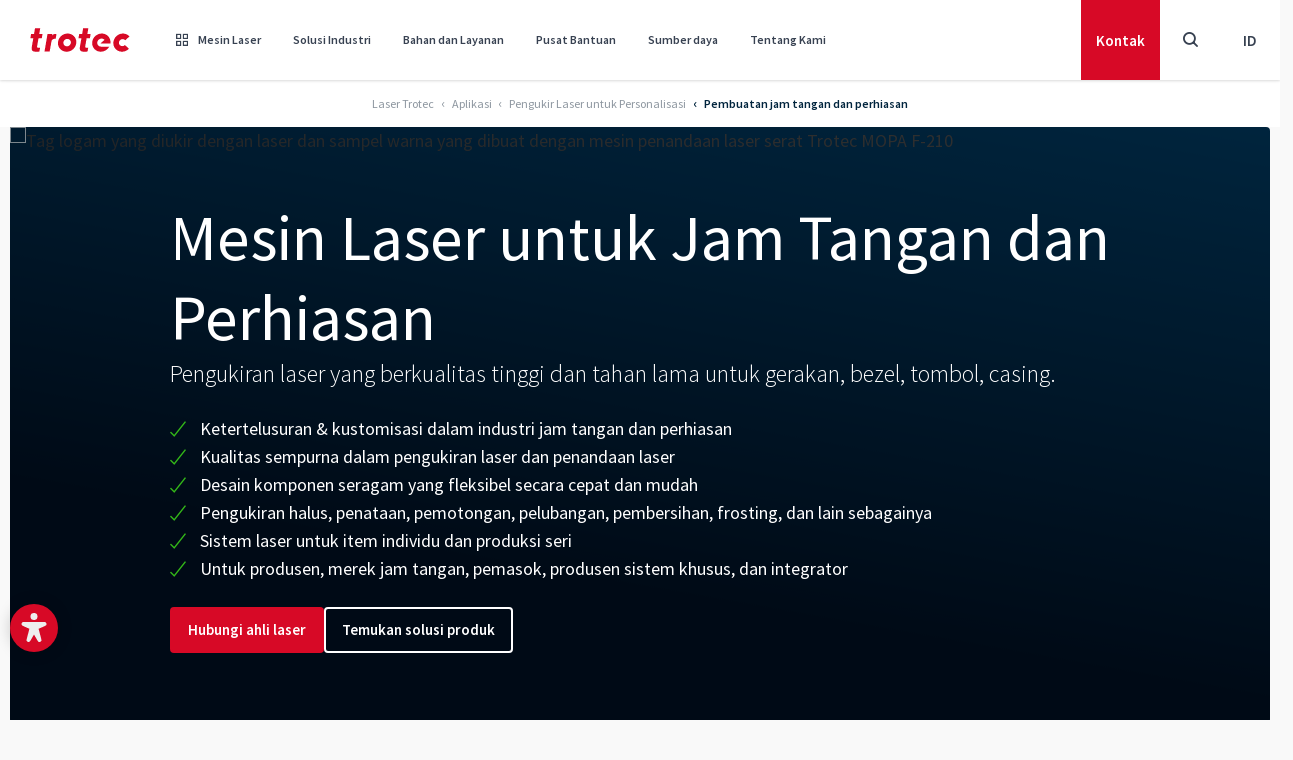

--- FILE ---
content_type: text/html; charset=utf-8
request_url: https://www.troteclaser.com/id/aplikasi-laser/manufakturing-jam-tangan
body_size: 47060
content:
<!doctype html>
<html data-n-head-ssr lang="" dir="ltr" data-n-head="%7B%22lang%22:%7B%22ssr%22:%22%22%7D,%22dir%22:%7B%22ssr%22:%22ltr%22%7D,%22class%22:%7B%22ssr%22:%5B%5D%7D%7D">
	<head >
		<meta data-n-head="ssr" charset="utf-8"><meta data-n-head="ssr" name="viewport" content="width=device-width, initial-scale=1, shrink-to-fit=no"><meta data-n-head="ssr" data-hid="charset" charset="utf-8"><meta data-n-head="ssr" data-hid="mobile-web-app-capable" name="mobile-web-app-capable" content="yes"><meta data-n-head="ssr" data-hid="apple-mobile-web-app-title" name="apple-mobile-web-app-title" content="Trotec Laser GmbH"><meta data-n-head="ssr" data-hid="author" name="author" content="Trotec Laser GmbH"><meta data-n-head="ssr" data-hid="theme-color" name="theme-color" content="#d70926"><meta data-n-head="ssr" data-hid="og:site_name" name="og:site_name" property="og:site_name" content="Trotec Laser GmbH"><meta data-n-head="ssr" data-hid="description" name="description" content="Pengukiran laser yang berkualitas tinggi dan permanen untuk gerakan, bezel, tombol, casing jam tangan. Dapatkan informasi selengkapnya sekarang!"><meta data-n-head="ssr" data-hid="robots" name="robots" content="follow, index"><meta data-n-head="ssr" data-hid="twitter:title" name="twitter:title" content="Mesin Laser untuk Jam Tangan dan Perhiasan"><meta data-n-head="ssr" data-hid="twitter:description" name="twitter:description" content="Pengukiran laser yang berkualitas tinggi dan permanen untuk gerakan, bezel, tombol, casing jam tangan. Dapatkan informasi selengkapnya sekarang!"><meta data-n-head="ssr" data-hid="twitter:card" name="twitter:card" content="summary"><meta data-n-head="ssr" data-hid="og:title" property="og:title" content="Mesin Laser untuk Jam Tangan dan Perhiasan"><meta data-n-head="ssr" data-hid="og:description" property="og:description" content="Pengukiran laser yang berkualitas tinggi dan permanen untuk gerakan, bezel, tombol, casing jam tangan. Dapatkan informasi selengkapnya sekarang!"><meta data-n-head="ssr" data-hid="og:type" property="og:type" content="website"><meta data-n-head="ssr" data-hid="baidu-site-verification" name="baidu-site-verification" content="codeva-aICM8I489j"><title>Mesin penandaan laser untuk pembuatan jam tangan dan perhiasan</title><link data-n-head="ssr" rel="icon" type="image/svg" href="/favicon.svg"><link data-n-head="ssr" rel="apple-touch-icon" type="image/png" href="/apple-touch-icon.png"><link data-n-head="ssr" rel="manifest" href="/_nuxt/manifest.bcf4e31e.json" data-hid="manifest"><link data-n-head="ssr" data-hid="Canonical" rel="canonical" href="https://www.troteclaser.com/id/aplikasi-laser/manufakturing-jam-tangan"><link data-n-head="ssr" data-hid="English" rel="alternate" hreflang="en" href="https://www.troteclaser.com/en/laser-applications/watch-manufacturing"><link data-n-head="ssr" data-hid="en-US | english (USA)" rel="alternate" hreflang="en-US" href="https://www.troteclaser.com/en-us/laser-applications/watch-manufacturing"><link data-n-head="ssr" data-hid="en-GB | english (United Kingdom)" rel="alternate" hreflang="en-GB" href="https://www.troteclaser.com/en-gb/laser-applications/watch-manufacturing"><link data-n-head="ssr" data-hid="en-CA | english (Canada)" rel="alternate" hreflang="en-CA" href="https://www.troteclaser.com/en-ca/laser-applications/watch-manufacturing"><link data-n-head="ssr" data-hid="en-AU | english (Australia)" rel="alternate" hreflang="en-AU" href="https://www.troteclaser.com/en-au/laser-applications/watch-manufacturing"><link data-n-head="ssr" data-hid="en-ZA | english (South Afrika)" rel="alternate" hreflang="en-ZA" href="https://www.troteclaser.com/en-za/laser-applications/watch-manufacturing"><link data-n-head="ssr" data-hid="da | danish (Denmark)" rel="alternate" hreflang="da" href="https://www.troteclaser.com/da/laserapplikationer/urfremstilling"><link data-n-head="ssr" data-hid="de | german (generic)" rel="alternate" hreflang="de" href="https://www.troteclaser.com/de/laser-anwendungen/uhrenindustrie"><link data-n-head="ssr" data-hid="de-AT | german (Austria)" rel="alternate" hreflang="de-AT" href="https://www.troteclaser.com/de-at/laser-anwendungen/uhrenindustrie"><link data-n-head="ssr" data-hid="de-CH | german (Switzerland)" rel="alternate" hreflang="de-CH" href="https://www.troteclaser.com/de-ch/laser-anwendungen/personalisierung/herstellung-von-uhren-und-juwelen"><link data-n-head="ssr" data-hid="en-AE | english (United Arabian Emirates)" rel="alternate" hreflang="en-AE" href="https://www.troteclaser.com/en-ae/laser-applications/watch-manufacturing"><link data-n-head="ssr" data-hid="en-MS  | malay (generic)" rel="alternate" hreflang="en-MS" href="https://www.troteclaser.com/en-ms/laser-applications/watch-manufacturing"><link data-n-head="ssr" data-hid="en-NZ | english (New Zealand)" rel="alternate" hreflang="en-NZ" href="https://www.troteclaser.com/en-nz/laser-applications/watch-manufacturing"><link data-n-head="ssr" data-hid="en-SG | english (Singapore)" rel="alternate" hreflang="en-SG" href="https://www.troteclaser.com/en-sg/laser-applications/watch-manufacturing"><link data-n-head="ssr" data-hid="en-TT | english (Trinidad &amp; Tobago)" rel="alternate" hreflang="en-TT" href="https://www.troteclaser.com/en-tt/laser-applications/watch-manufacturing"><link data-n-head="ssr" data-hid="es | spanish (generic)" rel="alternate" hreflang="es" href="https://www.troteclaser.com/es/aplicaciones-laser/fabricacion-de-relojes"><link data-n-head="ssr" data-hid="es-AR | spanish (Argentina)" rel="alternate" hreflang="es-AR" href="https://www.troteclaser.com/es-ar/aplicaciones-laser/fabricacion-de-relojes"><link data-n-head="ssr" data-hid="es-CL | spanish (Chile)" rel="alternate" hreflang="es-CL" href="https://www.troteclaser.com/es-cl/aplicaciones-laser/fabricacion-de-relojes"><link data-n-head="ssr" data-hid="es-CO | spanish (Colombia)" rel="alternate" hreflang="es-CO" href="https://www.troteclaser.com/es-co/aplicaciones-laser/fabricacion-de-relojes"><link data-n-head="ssr" data-hid="es-EC | spanish (Ecuador)" rel="alternate" hreflang="es-EC" href="https://www.troteclaser.com/es-ec/aplicaciones-laser/fabricacion-de-relojes"><link data-n-head="ssr" data-hid="es-PE | spanish (Peru)" rel="alternate" hreflang="es-PE" href="https://www.troteclaser.com/es-pe/aplicaciones-laser/fabricacion-de-relojes"><link data-n-head="ssr" data-hid="es-PR | spanish (Puerto Rico)" rel="alternate" hreflang="es-PR" href="https://www.troteclaser.com/es-pr/aplicaciones-laser/fabricacion-de-relojes"><link data-n-head="ssr" data-hid="es-SV | spanish (El Salvador)" rel="alternate" hreflang="es-SV" href="https://www.troteclaser.com/es-sv/aplicaciones-laser/fabricacion-de-relojes"><link data-n-head="ssr" data-hid="es-US | spanish (USA)" rel="alternate" hreflang="es-US" href="https://www.troteclaser.com/es-us/aplicaciones-laser/fabricacion-de-relojes"><link data-n-head="ssr" data-hid="es-VE | spanish (Venezuela)" rel="alternate" hreflang="es-VE" href="https://www.troteclaser.com/es-ve/aplicaciones-laser/fabricacion-de-relojes"><link data-n-head="ssr" data-hid="fr | french (generic)" rel="alternate" hreflang="fr" href="https://www.troteclaser.com/fr/applications-laser/fabrication-de-montres"><link data-n-head="ssr" data-hid="fr-BE | french (Belgium)" rel="alternate" hreflang="fr-BE" href="https://www.troteclaser.com/fr-be/applications-laser/fabrication-de-montres"><link data-n-head="ssr" data-hid="fr-CA | french (Canada)" rel="alternate" hreflang="fr-CA" href="https://www.troteclaser.com/fr-ca/applications-laser/fabrication-de-montres"><link data-n-head="ssr" data-hid="fr-CH | french (Switzerland)" rel="alternate" hreflang="fr-CH" href="https://www.troteclaser.com/fr-ch/applications-laser/fabrication-de-montres"><link data-n-head="ssr" data-hid="fr-DZ | french (Algeria)" rel="alternate" hreflang="fr-DZ" href="https://www.troteclaser.com/fr-dz/applications-laser/fabrication-de-montres"><link data-n-head="ssr" data-hid="fr-MA | french (Morocco)" rel="alternate" hreflang="fr-MA" href="https://www.troteclaser.com/fr-ma/applications-laser/fabrication-de-montres"><link data-n-head="ssr" data-hid="hr | croatian (generic)" rel="alternate" hreflang="hr" href="https://www.troteclaser.com/hr/laserske-primjene/proizvodnja-satova"><link data-n-head="ssr" data-hid="id | indonesian (generic)" rel="alternate" hreflang="id" href="https://www.troteclaser.com/id/aplikasi-laser/manufakturing-jam-tangan"><link data-n-head="ssr" data-hid="it | italian (generic)" rel="alternate" hreflang="it" href="https://www.troteclaser.com/it/applicazioni-laser/fabbricazione-di-orologi"><link data-n-head="ssr" data-hid="ja | japanese (generic)" rel="alternate" hreflang="ja" href="https://www.troteclaser.com/ja/laser-applications/watch-manufacturing"><link data-n-head="ssr" data-hid="ko | korean (generic)" rel="alternate" hreflang="ko" href="https://www.troteclaser.com/ko/laser-applications/watch-manufacturing"><link data-n-head="ssr" data-hid="nl | dutch (generic)" rel="alternate" hreflang="nl" href="https://www.troteclaser.com/nl/lasertoepassingen/horlogeproductie"><link data-n-head="ssr" data-hid="nl-BE | dutch (Belgium)" rel="alternate" hreflang="nl-BE" href="https://www.troteclaser.com/nl-be/lasertoepassingen/horlogeproductie"><link data-n-head="ssr" data-hid="pl | polish (generic)" rel="alternate" hreflang="pl" href="https://www.troteclaser.com/pl/zastosowania-laserow/produkcja-zegarkow"><link data-n-head="ssr" data-hid="pt | portuguese (generic)" rel="alternate" hreflang="pt" href="https://www.troteclaser.com/pt/aplicacoes-a-laser/fabricacao-de-relogios"><link data-n-head="ssr" data-hid="pt-PT | portuguese (Portugal)" rel="alternate" hreflang="pt-PT" href="https://www.troteclaser.com/pt-pt/aplicacoes-a-laser/fabricacao-de-relogios"><link data-n-head="ssr" data-hid="sr | serbian (generic)" rel="alternate" hreflang="sr" href="https://www.troteclaser.com/sr/primene-lasera/proizvodnja-satova"><link data-n-head="ssr" data-hid="sr-BA | serbian (Bosnia and Herzegovina)" rel="alternate" hreflang="sr-BA" href="https://www.troteclaser.com/sr-ba/primene-lasera/proizvodnja-satova"><link data-n-head="ssr" data-hid="sv | swedish (generic)" rel="alternate" hreflang="sv" href="https://www.troteclaser.com/sv/laserapplikationer/klocktillverkning"><link data-n-head="ssr" data-hid="tr | turkish (generic)" rel="alternate" hreflang="tr" href="https://www.troteclaser.com/tr/lazer-uygulamalari/saat-imalati"><link data-n-head="ssr" data-hid="zh | chinese (generic)" rel="alternate" hreflang="zh" href="https://www.troteclaser.com/zh/laser-applications/watch-manufacturing"><link data-n-head="ssr" data-hid="Default" rel="alternate" hreflang="x-default" href="https://www.troteclaser.com/en/laser-applications/watch-manufacturing"><script data-n-head="ssr" src="https://cdn.go-west.tools/widgets/accessibility/28fded5d-042d-42ec-a82a-4257224453a5?api_key=uLoQEw6V4l5cdoc0b88FWHpkYabLELwSUBYFiUlmGSvKKIEuUy292un1F4DRU4tO" defer></script><script data-n-head="ssr" data-hid="gtm-script">if(!window._gtm_init){window._gtm_init=1;(function(w,n,d,m,e,p){w[d]=(w[d]==1||n[d]=='yes'||n[d]==1||n[m]==1||(w[e]&&w[e][p]&&w[e][p]()))?1:0})(window,navigator,'doNotTrack','msDoNotTrack','external','msTrackingProtectionEnabled');(function(w,d,s,l,x,y){w[x]={};w._gtm_inject=function(i){if(w.doNotTrack||w[x][i])return;w[x][i]=1;w[l]=w[l]||[];w[l].push({'gtm.start':new Date().getTime(),event:'gtm.js'});var f=d.getElementsByTagName(s)[0],j=d.createElement(s);j.async=true;j.src='https://sst.troteclaser.com/gtm.js?id='+i;f.parentNode.insertBefore(j,f);};w[y]('GTM-KX3C927')})(window,document,'script','dataLayer','_gtm_ids','_gtm_inject')}</script><link rel="preload" href="/_nuxt/e51c825.js" as="script"><link rel="preload" href="/_nuxt/78cf88d.js" as="script"><link rel="preload" href="/_nuxt/css/d5ff1d8.css" as="style"><link rel="preload" href="/_nuxt/d516f47.js" as="script"><link rel="preload" href="/_nuxt/css/f1477ef.css" as="style"><link rel="preload" href="/_nuxt/459361d.js" as="script"><link rel="preload" href="/_nuxt/css/f1f2314.css" as="style"><link rel="preload" href="/_nuxt/60d6dd2.js" as="script"><link rel="preload" href="/_nuxt/6674ba4.js" as="script"><link rel="preload" href="/_nuxt/0be20cb.js" as="script"><link rel="preload" href="/_nuxt/css/7e8a0a3.css" as="style"><link rel="preload" href="/_nuxt/4e66084.js" as="script"><link rel="preload" href="/_nuxt/css/7610b0f.css" as="style"><link rel="preload" href="/_nuxt/12c8ff8.js" as="script"><link rel="preload" href="/_nuxt/38efff7.js" as="script"><link rel="preload" href="/_nuxt/211d64a.js" as="script"><link rel="preload" href="/_nuxt/css/c403e46.css" as="style"><link rel="preload" href="/_nuxt/b31a561.js" as="script"><link rel="preload" href="/_nuxt/css/2cca616.css" as="style"><link rel="preload" href="/_nuxt/b5f752f.js" as="script"><link rel="preload" href="/_nuxt/css/69f09c0.css" as="style"><link rel="preload" href="/_nuxt/14eb904.js" as="script"><link rel="preload" href="/_nuxt/d17b48f.js" as="script"><link rel="preload" href="/_nuxt/css/cd280be.css" as="style"><link rel="preload" href="/_nuxt/01b1755.js" as="script"><link rel="preload" href="/_nuxt/038c1f1.js" as="script"><link rel="preload" href="/_nuxt/9f83f42.js" as="script"><link rel="preload" href="/_nuxt/bc7ca30.js" as="script"><link rel="preload" href="/_nuxt/css/e72a883.css" as="style"><link rel="preload" href="/_nuxt/15a425b.js" as="script"><link rel="stylesheet" href="/_nuxt/css/d5ff1d8.css"><link rel="stylesheet" href="/_nuxt/css/f1477ef.css"><link rel="stylesheet" href="/_nuxt/css/f1f2314.css"><link rel="stylesheet" href="/_nuxt/css/7e8a0a3.css"><link rel="stylesheet" href="/_nuxt/css/7610b0f.css"><link rel="stylesheet" href="/_nuxt/css/c403e46.css"><link rel="stylesheet" href="/_nuxt/css/2cca616.css"><link rel="stylesheet" href="/_nuxt/css/69f09c0.css"><link rel="stylesheet" href="/_nuxt/css/cd280be.css"><link rel="stylesheet" href="/_nuxt/css/e72a883.css">
	</head>

	<body class="default pid8505 root1 cat-32 cat-73" data-n-head="%7B%22class%22:%7B%22ssr%22:%22default%20pid8505%20root1%20cat-32%20cat-73%22%7D%7D">
		<div width="90%" height="90%" style="pointer-events:none;background:#fff;position:absolute;top:0;left:0;width:98vw;height:95vh;overflow:hidden;opacity:.0000003;z-index:99999;font-size:300px;line-height:1em">
			--------------------------
		</div>
		<noscript data-n-head="ssr" data-hid="gtm-noscript" data-pbody="true"><iframe src="https://sst.troteclaser.com/ns.html?id=GTM-KX3C927&" height="0" width="0" style="display:none;visibility:hidden" title="gtm"></iframe></noscript><div data-server-rendered="true" id="__nuxt"><!----><div id="__layout"><div><div id="accesskeys"><a tabindex="1" accesskey="1" aria-keyshortcuts="AK+1" href="#main-content" class="skip-link sr-only focus:not-sr-only !absolute !top-100px left-0 bg-primary !flex !items-center !justify-center !px-5 rounded-r-full !h-46px !w-auto z-900 !no-underline !text-white !max-w-full"><span>Footer Fokus</span><kbd class="bg-white/25 rounded px-2 0.5 ml-3 text-sm">AK + 1</kbd></a> <a tabindex="1" accesskey="2" aria-keyshortcuts="AK+2" href="#header" class="skip-link sr-only focus:not-sr-only !absolute !top-100px left-0 bg-primary !flex !items-center !justify-center !px-5 rounded-r-full !h-46px !w-auto z-900 !no-underline !text-white !max-w-full"><span>Navigasi Fokus</span><kbd class="bg-white/25 rounded px-2 0.5 ml-3 text-sm">AK + 2</kbd></a> <a tabindex="1" accesskey="3" aria-keyshortcuts="AK+3" href="#footer" class="skip-link sr-only focus:not-sr-only !absolute !top-100px left-0 bg-primary !flex !items-center !justify-center !px-5 rounded-r-full !h-46px !w-auto z-900 !no-underline !text-white !max-w-full"><span>Footer Fokus</span><kbd class="bg-white/25 rounded px-2 py-0.5 ml-3 text-sm">AK + 3</kbd></a></div> <header id="header" data-onscrollheight="50" class="block m-0 fixed transition-all duration-200 ease-in-out z-150 top-0 left-0 w-full bg-white text-gray-700 shadow"><div><!----> <div><div class="shadow-blur fixed w-full h-full left-0 top-0 bg-[rgba(0,0,0,0.5)] backdrop-filter backdrop-blur-sm" style="display:none;"></div> <nav class="nav bg-white flex justify-between items-center hidden md:flex hidden md:block"><div id="brand" class="block w-auto h-full md:px-[30px]"><a href="/id/" title="TROTEC Laser GmbH" class="block w-full h-full no-underline bg-transparent bg-center bg-no-repeat bg-contain nuxt-link-active"><img src="/_nuxt/img/logo-trotec.77de212.svg" alt="Trotec Logo" class="w-[100px] h-auto"></a></div> <ul id="menu" class="menu border-b list-reset flex justify-end w-full h-header mr-auto m-0 md:border-none md:w-auto"><li tabindex="0" class="nav-item relative flex py-5 cursor-pointer hover:rounded-none"><a href="/id/mesin-laser" tabindex="-1" aria-hidden="" class="text-xs font-semibold leading-snug pointer-events-none no-underline flex items-center md:h-10 px-5 hover:opacity-75 hover:no-underline md:text-xs md:px-4 lg:text-sm lg:px-5 xl:px-5"><span class="font-iconfont font-normal mr-[10px]"></span>
					Mesin Laser
				</a> <div class="mega-menu pointer-events-auto bg-white max-h-[calc(100dvh_-_100px)] pb-20px pt-60px px-60px border-t-2 border-neutral fixed max-w-1660px w-full left-1/2 transform -translate-x-1/2 top-[80px] overflow-auto hidden"><div class="max-w-1660px w-full mx-auto flex flex-col gap-y-1.5rem"><div class="relative grid grid-cols-4 gap parentId50"><div><div class="title -mt-39px mb-10px text-20px font-semibold text-secondary">Jenis Laser</div> <div class="w-60px h-1px bg-secondary mb-10px"></div> <a href="/id/mesin-laser/pengukir-laser" class="flex gap-x-16px rounded-4px p-16px transform duration-200 hover:bg-secondary-50"><span class="flex-shrink-0 w-22px h-22px"><!----></span> <span class="flex flex-col gap-11px"><span class="text-20px font-semibold text-secondary">Pengukir Laser</span> <span class="text-16px font-normal text-secondary opacity-65 h-32px">Mesin laser untuk ukiran sederhana &amp; rumit.</span></span></a><a href="/id/mesin-laser/penanda-laser" class="flex gap-x-16px rounded-4px p-16px transform duration-200 hover:bg-secondary-50"><span class="flex-shrink-0 w-22px h-22px"><!----></span> <span class="flex flex-col gap-11px"><span class="text-20px font-semibold text-secondary">Penanda laser</span> <span class="text-16px font-normal text-secondary opacity-65 h-32px">Laser berkinerja tinggi yang sempurna untuk menandai komponen.</span></span></a><a href="/id/mesin-laser/pemotong-laser" class="flex gap-x-16px rounded-4px p-16px transform duration-200 hover:bg-secondary-50"><span class="flex-shrink-0 w-22px h-22px"><!----></span> <span class="flex flex-col gap-11px"><span class="text-20px font-semibold text-secondary">Pemotong Laser</span> <span class="text-16px font-normal text-secondary opacity-65 h-32px">Pemotongan laser untuk semua tingkat keahlian.</span></span></a></div> <div><div class="title -mt-39px mb-10px text-20px font-semibold text-secondary">Seri Produk</div> <div class="w-60px h-1px bg-secondary mb-10px"></div> <a href="/id/mesin-laser/pengukir-laser-seri-speedy" class="flex gap-x-16px rounded-4px p-16px transform duration-200 hover:bg-secondary-50"><span class="flex-shrink-0 w-22px h-22px"><!----></span> <span class="flex flex-col gap-11px"><span class="text-20px font-semibold text-secondary">Seri Speedy</span> <span class="text-16px font-normal text-secondary opacity-65 h-32px">Pengukir dan pemotong laser berkinerja tinggi.</span></span></a><a href="/id/mesin-laser/mesin-penandaan-laser-speedmarker" class="flex gap-x-16px rounded-4px p-16px transform duration-200 hover:bg-secondary-50"><span class="flex-shrink-0 w-22px h-22px"><!----></span> <span class="flex flex-col gap-11px"><span class="text-20px font-semibold text-secondary">Seri SpeedMarker</span> <span class="text-16px font-normal text-secondary opacity-65 h-32px">Penandaan berkecepatan tinggi yang sempurna untuk aplikasi industri.</span></span></a><a href="/id/mesin-laser/laser-penanda" class="flex gap-x-16px rounded-4px p-16px transform duration-200 hover:bg-secondary-50"><span class="flex-shrink-0 w-22px h-22px"><!----></span> <span class="flex flex-col gap-11px"><span class="text-20px font-semibold text-secondary">Seri U</span> <span class="text-16px font-normal text-secondary opacity-65 h-32px">Penandaan laser galvo yang ringkas.</span></span></a><a href="/id/mesin-laser/pemotong-laser-kelas-menengah-seri-q" class="flex gap-x-16px rounded-4px p-16px transform duration-200 hover:bg-secondary-50"><span class="flex-shrink-0 w-22px h-22px"><!----></span> <span class="flex flex-col gap-11px"><span class="text-20px font-semibold text-secondary">Seri Q</span> <span class="text-16px font-normal text-secondary opacity-65 h-32px">Pemotong laser dengan rasio harga-kinerja yang luar biasa.</span></span></a><a href="/id/laser-machines/laser-marker/integration-laser/vin-marker" class="flex gap-x-16px rounded-4px p-16px transform duration-200 hover:bg-secondary-50"><span class="flex-shrink-0 w-22px h-22px"><!----></span> <span class="flex flex-col gap-11px"><span class="text-20px font-semibold text-secondary">VIN Marker</span> <span class="text-16px font-normal text-secondary opacity-65 h-32px">Solusi siap pakai untuk pengukiran VIN secara serial</span></span></a></div> <div><div class="title -mt-39px mb-10px text-20px font-semibold text-secondary">Solusi Perangkat Lunak dan Industri</div> <div class="w-60px h-1px bg-secondary mb-10px"></div> <a href="/id/mesin-laser/perangkat-lunak-laser" class="flex gap-x-16px rounded-4px p-16px transform duration-200 hover:bg-secondary-50"><span class="flex-shrink-0 w-22px h-22px"><!----></span> <span class="flex flex-col gap-11px"><span class="text-20px font-semibold text-secondary">Perangkat lunak laser Ruby®</span> <span class="text-16px font-normal text-secondary opacity-65 h-32px">Perangkat lunak laser untuk alur kerja yang mulus.</span></span></a><a href="/id/mesin-laser/speedmark" class="flex gap-x-16px rounded-4px p-16px transform duration-200 hover:bg-secondary-50"><span class="flex-shrink-0 w-22px h-22px"><!----></span> <span class="flex flex-col gap-11px"><span class="text-20px font-semibold text-secondary">SpeedMark</span> <span class="text-16px font-normal text-secondary opacity-65 h-32px"></span></span></a></div> <div><div class="title -mt-39px mb-10px text-20px font-semibold text-secondary">Bahan dan Layanan</div> <div class="w-60px h-1px bg-secondary mb-10px"></div> <a href="/id/mesin-laser/bahan-laser-dan-ukiran" class="flex gap-x-16px rounded-4px p-16px transform duration-200 hover:bg-secondary-50"><span class="flex-shrink-0 w-22px h-22px"><!----></span> <span class="flex flex-col gap-11px"><span class="text-20px font-semibold text-secondary">Bahan yang dapat dilaser</span> <span class="text-16px font-normal text-secondary opacity-65 h-32px">Diuji untuk pemrosesan laser</span></span></a><a href="/id/mesin-laser/pencari-produk-tromatch" class="flex gap-x-16px rounded-4px p-16px transform duration-200 hover:bg-secondary-50"><span class="flex-shrink-0 w-22px h-22px"><!----></span> <span class="flex flex-col gap-11px"><span class="text-20px font-semibold text-secondary">TroMatch</span> <span class="text-16px font-normal text-secondary opacity-65 h-32px">Temukan mesin laser yang tepat</span></span></a></div></div> <!----> <!----> <!----> <!----> <!----> <!----> <!----> <div class="bg-secondary-50 w-full h-1px"></div> <div class="buttons flex gap-x-16px justify-center"><a href="https://shop.troteclaser.com/s/?language=en_US" target="_blank" rel="noopener noreferrer" class="shopmenubutton min-w-200px justify-center btn btn-outline-primary !m-0 before:hidden">Belanja bahan </a> <a href="/id/mesin-laser" class="min-w-200px justify-center btn btn-primary !m-0 before:hidden">Lihat Mesin Laser </a></div></div></div></li><li tabindex="0" class="nav-item relative flex py-5 cursor-pointer hover:rounded-none"><a href="/id/aplikasi-laser" tabindex="-1" aria-hidden="" class="text-xs font-semibold leading-snug pointer-events-none no-underline flex items-center md:h-10 px-5 hover:opacity-75 hover:no-underline md:text-xs md:px-4 lg:text-sm lg:px-5 xl:px-5 nuxt-link-active"><!---->
					Solusi Industri
				</a> <div class="mega-menu pointer-events-auto bg-white max-h-[calc(100dvh_-_100px)] pb-20px pt-60px px-60px border-t-2 border-neutral fixed max-w-1660px w-full left-1/2 transform -translate-x-1/2 top-[80px] overflow-auto hidden"><div class="max-w-1660px w-full mx-auto flex flex-col gap-y-1.5rem"><!----> <div class="relative grid grid-cols-4 gap parentId58"><a href="/id/aplikasi-laser/pemotong-laser-di-pendidikan-dan-sekolah" class="flex gap-x-16px rounded-4px p-16px transform duration-200 hover:bg-secondary-50"><span class="flex-shrink-0 w-22px h-22px"><!----></span> <span class="flex flex-col gap-11px"><span class="text-20px font-semibold text-secondary">Pendidikan dan sekolah</span> <span class="text-16px font-normal text-secondary opacity-65 h-32px">Menggunakan alat laser yang aman &amp; inovatif dalam dunia pendidikan.</span></span></a><a href="/id/aplikasi-laser/manufakturing-jam-tangan" aria-current="page" class="flex gap-x-16px rounded-4px p-16px transform duration-200 hover:bg-secondary-50 bg-secondary-50 nuxt-link-active"><span class="flex-shrink-0 w-22px h-22px"><!----></span> <span class="flex flex-col gap-11px"><span class="text-20px font-semibold text-secondary">Pembuatan papan reklame dan pajangan</span> <span class="text-16px font-normal text-secondary opacity-65 h-32px">Papan nama yang jelas dengan mesin laser.</span></span></a><a href="/id/aplikasi-laser/penandaan-laser-di-industri-otomotif" class="flex gap-x-16px rounded-4px p-16px transform duration-200 hover:bg-secondary-50"><span class="flex-shrink-0 w-22px h-22px"><!----></span> <span class="flex flex-col gap-11px"><span class="text-20px font-semibold text-secondary">Otomotif</span> <span class="text-16px font-normal text-secondary opacity-65 h-32px">Alat laser untuk mobil, truk, sepeda, dan lainnya.</span></span></a><a href="/id/aplikasi-laser/pembuatan-model-arsitektur" class="flex gap-x-16px rounded-4px p-16px transform duration-200 hover:bg-secondary-50"><span class="flex-shrink-0 w-22px h-22px"><!----></span> <span class="flex flex-col gap-11px"><span class="text-20px font-semibold text-secondary">Pembuatan model arsitektur</span> <span class="text-16px font-normal text-secondary opacity-65 h-32px">Membuat model yang detail dengan mesin laser.</span></span></a><a href="/id/aplikasi-laser/industri-kereta-api" class="flex gap-x-16px rounded-4px p-16px transform duration-200 hover:bg-secondary-50"><span class="flex-shrink-0 w-22px h-22px"><!----></span> <span class="flex flex-col gap-11px"><span class="text-20px font-semibold text-secondary">Industri Kereta Api</span> <span class="text-16px font-normal text-secondary opacity-65 h-32px"></span></span></a><a href="/id/aplikasi-laser/personalisasi" class="flex gap-x-16px rounded-4px p-16px transform duration-200 hover:bg-secondary-50"><span class="flex-shrink-0 w-22px h-22px"><!----></span> <span class="flex flex-col gap-11px"><span class="text-20px font-semibold text-secondary">Pengukir Laser untuk Personalisasi</span> <span class="text-16px font-normal text-secondary opacity-65 h-32px">Menyesuaikan produk dengan mesin laser serbaguna.</span></span></a><a href="/id/aplikasi-laser/penandaan-laser-dalam-teknologi-medis" class="flex gap-x-16px rounded-4px p-16px transform duration-200 hover:bg-secondary-50"><span class="flex-shrink-0 w-22px h-22px"><!----></span> <span class="flex flex-col gap-11px"><span class="text-20px font-semibold text-secondary">Medis &amp; Perawatan Kesehatan</span> <span class="text-16px font-normal text-secondary opacity-65 h-32px">Penandaan laser untuk perangkat dan peralatan medis.</span></span></a><a href="/id/aplikasi-laser/manufakturing-jam-tangan" aria-current="page" class="flex gap-x-16px rounded-4px p-16px transform duration-200 hover:bg-secondary-50 bg-secondary-50 nuxt-link-active"><span class="flex-shrink-0 w-22px h-22px"><!----></span> <span class="flex flex-col gap-11px"><span class="text-20px font-semibold text-secondary">Jam tangan dan perhiasan</span> <span class="text-16px font-normal text-secondary opacity-65 h-32px">Penandaan laser yang tepat untuk jam tangan &amp; perhiasan mewah.</span></span></a><a href="/id/aplikasi-laser/penandaan-laser-komponen-elektronik" class="flex gap-x-16px rounded-4px p-16px transform duration-200 hover:bg-secondary-50"><span class="flex-shrink-0 w-22px h-22px"><!----></span> <span class="flex flex-col gap-11px"><span class="text-20px font-semibold text-secondary">Komponen elektronik</span> <span class="text-16px font-normal text-secondary opacity-65 h-32px">Penandaan laser yang tepat untuk komponen elektronik.</span></span></a><a href="/id/aplikasi-laser" class="flex gap-x-16px rounded-4px p-16px transform duration-200 hover:bg-secondary-50 nuxt-link-active"><span class="flex-shrink-0 w-22px h-22px"><!----></span> <span class="flex flex-col gap-11px"><span class="text-20px font-semibold text-secondary">Aplikasi</span> <span class="text-16px font-normal text-secondary opacity-65 h-32px"></span></span></a></div> <!----> <!----> <!----> <!----> <div class="bg-secondary-50 w-full h-1px"></div> <div class="grid w-full grid-cols-4 gap !mb-0"><a href="/id/mesin-laser/perangkat-lunak-laser" class="flex gap-x-16px rounded-4px p-16px transform duration-200 hover:bg-secondary-50"><span class="flex-shrink-0 w-22px h-22px"><!----></span> <span class="flex flex-col gap-11px"><span class="text-20px font-semibold text-secondary">Perangkat lunak laser Ruby®</span> <span class="text-16px font-normal text-secondary opacity-65 h-32px">Perangkat lunak laser untuk alur kerja yang mulus.</span></span></a><a href="/id/tentang-kami/pameran-dan-acara" class="flex gap-x-16px rounded-4px p-16px transform duration-200 hover:bg-secondary-50"><span class="flex-shrink-0 w-22px h-22px"><!----></span> <span class="flex flex-col gap-11px"><span class="text-20px font-semibold text-secondary">Pameran dan acara dagang</span> <span class="text-16px font-normal text-secondary opacity-65 h-32px">Temui kami secara langsung</span></span></a><a href="/id/mesin-laser/pencari-produk-tromatch" class="flex gap-x-16px rounded-4px p-16px transform duration-200 hover:bg-secondary-50"><span class="flex-shrink-0 w-22px h-22px"><!----></span> <span class="flex flex-col gap-11px"><span class="text-20px font-semibold text-secondary">TroMatch</span> <span class="text-16px font-normal text-secondary opacity-65 h-32px">Temukan mesin laser yang tepat</span></span></a></div> <div class="bg-secondary-50 w-full h-1px"></div> <div class="buttons flex gap-x-16px justify-center"><a href="https://shop.troteclaser.com/s/?language=en_US" target="_blank" rel="noopener noreferrer" class="shopmenubutton min-w-200px justify-center btn btn-outline-primary !m-0 before:hidden">Belanja bahan </a> <a href="/id/mesin-laser" class="min-w-200px justify-center btn btn-primary !m-0 before:hidden">Lihat Mesin Laser </a></div></div></div></li><li tabindex="0" class="nav-item relative flex py-5 cursor-pointer hover:rounded-none"><a href="/id/bahan" tabindex="-1" aria-hidden="" class="text-xs font-semibold leading-snug pointer-events-none no-underline flex items-center md:h-10 px-5 hover:opacity-75 hover:no-underline md:text-xs md:px-4 lg:text-sm lg:px-5 xl:px-5"><!---->
					Bahan dan Layanan
				</a> <div class="mega-menu pointer-events-auto bg-white max-h-[calc(100dvh_-_100px)] pb-20px pt-60px px-60px border-t-2 border-neutral fixed max-w-1660px w-full left-1/2 transform -translate-x-1/2 top-[80px] overflow-auto hidden"><div class="max-w-1660px w-full mx-auto flex flex-col gap-y-1.5rem"><!----> <!----> <div class="relative grid grid-cols-4 gap parentId65"><a href="/id/bahan/akrilik-potongan-laser" class="flex gap-x-16px rounded-4px p-16px transform duration-200 hover:bg-secondary-50"><span class="flex-shrink-0 w-22px h-22px"><!----></span> <span class="flex flex-col gap-11px"><span class="text-20px font-semibold text-secondary">Pemotongan dan pengukiran akrilik</span> <span class="text-16px font-normal text-secondary opacity-65 h-32px">Pemotongan yang tepat dan ukiran yang mendetail pada akrilik.</span></span></a><a href="/id/bahan/potongan-dan-ukiran-laser-pada-kain" class="flex gap-x-16px rounded-4px p-16px transform duration-200 hover:bg-secondary-50"><span class="flex-shrink-0 w-22px h-22px"><!----></span> <span class="flex flex-col gap-11px"><span class="text-20px font-semibold text-secondary">Pemotongan dan pengukiran kain</span> <span class="text-16px font-normal text-secondary opacity-65 h-32px">Potongan yang bersih &amp; ukiran yang tepat pada kain.</span></span></a><a href="/id/bahan/kaca-ukiran-laser" class="flex gap-x-16px rounded-4px p-16px transform duration-200 hover:bg-secondary-50"><span class="flex-shrink-0 w-22px h-22px"><!----></span> <span class="flex flex-col gap-11px"><span class="text-20px font-semibold text-secondary">Ukiran kaca</span> <span class="text-16px font-normal text-secondary opacity-65 h-32px">Ukiran detail pada kaca.</span></span></a><a href="/id/bahan/kertas" class="flex gap-x-16px rounded-4px p-16px transform duration-200 hover:bg-secondary-50"><span class="flex-shrink-0 w-22px h-22px"><!----></span> <span class="flex flex-col gap-11px"><span class="text-20px font-semibold text-secondary">Pemotongan dan pengukiran kertas</span> <span class="text-16px font-normal text-secondary opacity-65 h-32px">Detail halus &amp; potongan bersih di atas kertas.</span></span></a><a href="/id/bahan/plastik-potongan-laser" class="flex gap-x-16px rounded-4px p-16px transform duration-200 hover:bg-secondary-50"><span class="flex-shrink-0 w-22px h-22px"><!----></span> <span class="flex flex-col gap-11px"><span class="text-20px font-semibold text-secondary">Pemotongan dan penandaan plastik</span> <span class="text-16px font-normal text-secondary opacity-65 h-32px">Pemotongan yang akurat dan penandaan yang jelas pada plastik.</span></span></a><a href="/id/bahan/ukiran-laser-dan-potongan-laser-pada-kayu" class="flex gap-x-16px rounded-4px p-16px transform duration-200 hover:bg-secondary-50"><span class="flex-shrink-0 w-22px h-22px"><!----></span> <span class="flex flex-col gap-11px"><span class="text-20px font-semibold text-secondary">Pemotongan dan pengukiran kayu</span> <span class="text-16px font-normal text-secondary opacity-65 h-32px">Menciptakan desain yang indah dan detail pada kayu.</span></span></a><a href="/id/bahan/potongan-laser-pada-mdf" class="flex gap-x-16px rounded-4px p-16px transform duration-200 hover:bg-secondary-50"><span class="flex-shrink-0 w-22px h-22px"><!----></span> <span class="flex flex-col gap-11px"><span class="text-20px font-semibold text-secondary">Pemotong laser untuk MDF</span> <span class="text-16px font-normal text-secondary opacity-65 h-32px">Pemotongan laser yang halus &amp; presisi untuk proyek MDF.</span></span></a><a href="/id/bahan/pe-busa" class="flex gap-x-16px rounded-4px p-16px transform duration-200 hover:bg-secondary-50"><span class="flex-shrink-0 w-22px h-22px"><!----></span> <span class="flex flex-col gap-11px"><span class="text-20px font-semibold text-secondary">Busa Pemotongan Laser</span> <span class="text-16px font-normal text-secondary opacity-65 h-32px">Pemotongan bersih untuk bahan busa.</span></span></a><a href="/id/bahan/aluminium-anodisasi-ukiran-laser" class="flex gap-x-16px rounded-4px p-16px transform duration-200 hover:bg-secondary-50"><span class="flex-shrink-0 w-22px h-22px"><!----></span> <span class="flex flex-col gap-11px"><span class="text-20px font-semibold text-secondary">Pengukir laser untuk aluminium anodized</span> <span class="text-16px font-normal text-secondary opacity-65 h-32px">Membuat tanda dengan kontras tinggi pada aluminium anodized.</span></span></a><a href="/id/bahan/batu-ukiran-laser" class="flex gap-x-16px rounded-4px p-16px transform duration-200 hover:bg-secondary-50"><span class="flex-shrink-0 w-22px h-22px"><!----></span> <span class="flex flex-col gap-11px"><span class="text-20px font-semibold text-secondary">Pengukiran batu</span> <span class="text-16px font-normal text-secondary opacity-65 h-32px">Ukiran detail pada batu.</span></span></a><a href="/id/bahan/logam" class="flex gap-x-16px rounded-4px p-16px transform duration-200 hover:bg-secondary-50"><span class="flex-shrink-0 w-22px h-22px"><!----></span> <span class="flex flex-col gap-11px"><span class="text-20px font-semibold text-secondary">Penandaan Logam</span> <span class="text-16px font-normal text-secondary opacity-65 h-32px">Penandaan logam yang kontras dan tahan lama.</span></span></a><a href="/id/bahan" class="flex gap-x-16px rounded-4px p-16px transform duration-200 hover:bg-secondary-50"><span class="flex-shrink-0 w-22px h-22px"><!----></span> <span class="flex flex-col gap-11px"><span class="text-20px font-semibold text-secondary">Semua bahan</span> <span class="text-16px font-normal text-secondary opacity-65 h-32px">Cocok untuk pemrosesan laser</span></span></a><a href="/id/aplikasi-laser/seni-dan-kerajinan" class="flex gap-x-16px rounded-4px p-16px transform duration-200 hover:bg-secondary-50"><span class="flex-shrink-0 w-22px h-22px"><!----></span> <span class="flex flex-col gap-11px"><span class="text-20px font-semibold text-secondary">Seni dan Kerajinan</span> <span class="text-16px font-normal text-secondary opacity-65 h-32px">Penggunaan laser Trotec untuk pengrajin &amp; penghobi.</span></span></a><a href="/id/aplikasi-laser/pengukiran-laser-pada-pelat-data" class="flex gap-x-16px rounded-4px p-16px transform duration-200 hover:bg-secondary-50"><span class="flex-shrink-0 w-22px h-22px"><!----></span> <span class="flex flex-col gap-11px"><span class="text-20px font-semibold text-secondary">Pelat data dan label</span> <span class="text-16px font-normal text-secondary opacity-65 h-32px">Penandaan data laser permanen</span></span></a></div> <!----> <!----> <!----> <div class="bg-secondary-50 w-full h-1px"></div> <div class="grid w-full grid-cols-4 gap !mb-0"><a href="/id/mesin-laser/perangkat-lunak-laser" class="flex gap-x-16px rounded-4px p-16px transform duration-200 hover:bg-secondary-50"><span class="flex-shrink-0 w-22px h-22px"><!----></span> <span class="flex flex-col gap-11px"><span class="text-20px font-semibold text-secondary">Perangkat lunak laser Ruby®</span> <span class="text-16px font-normal text-secondary opacity-65 h-32px">Perangkat lunak laser untuk alur kerja yang mulus.</span></span></a><a href="/id/tentang-kami/pameran-dan-acara" class="flex gap-x-16px rounded-4px p-16px transform duration-200 hover:bg-secondary-50"><span class="flex-shrink-0 w-22px h-22px"><!----></span> <span class="flex flex-col gap-11px"><span class="text-20px font-semibold text-secondary">Pameran dan acara dagang</span> <span class="text-16px font-normal text-secondary opacity-65 h-32px">Temui kami secara langsung</span></span></a><a href="/id/mesin-laser/pencari-produk-tromatch" class="flex gap-x-16px rounded-4px p-16px transform duration-200 hover:bg-secondary-50"><span class="flex-shrink-0 w-22px h-22px"><!----></span> <span class="flex flex-col gap-11px"><span class="text-20px font-semibold text-secondary">TroMatch</span> <span class="text-16px font-normal text-secondary opacity-65 h-32px">Temukan mesin laser yang tepat</span></span></a></div> <div class="bg-secondary-50 w-full h-1px"></div> <div class="buttons flex gap-x-16px justify-center"><a href="https://shop.troteclaser.com/s/?language=en_US" target="_blank" rel="noopener noreferrer" class="shopmenubutton min-w-200px justify-center btn btn-outline-primary !m-0 before:hidden">Belanja bahan </a> <a href="/id/mesin-laser" class="min-w-200px justify-center btn btn-primary !m-0 before:hidden">Lihat Mesin Laser </a></div></div></div></li><li tabindex="0" class="nav-item relative flex py-5 cursor-pointer hover:rounded-none"><a href="/id/pusat-bantuan/perangkat" tabindex="-1" aria-hidden="" class="text-xs font-semibold leading-snug pointer-events-none no-underline flex items-center md:h-10 px-5 hover:opacity-75 hover:no-underline md:text-xs md:px-4 lg:text-sm lg:px-5 xl:px-5"><!---->
					Pusat Bantuan
				</a> <div class="mega-menu pointer-events-auto bg-white max-h-[calc(100dvh_-_100px)] pb-20px pt-60px px-60px border-t-2 border-neutral fixed max-w-1660px w-full left-1/2 transform -translate-x-1/2 top-[80px] overflow-auto hidden"><div class="max-w-1660px w-full mx-auto flex flex-col gap-y-1.5rem"><!----> <!----> <!----> <div class="relative grid grid-cols-4 gap parentId31223"><a href="/id/pusat-bantuan/perangkat" class="flex gap-x-16px rounded-4px p-16px transform duration-200 hover:bg-secondary-50"><span class="flex-shrink-0 w-22px h-22px"><!----></span> <span class="flex flex-col gap-11px"><span class="text-20px font-semibold text-secondary">Pusat Bantuan</span> <span class="text-16px font-normal text-secondary opacity-65 h-32px">Temukan jawaban dan dukungan untuk mesin laser Anda.</span></span></a><a href="/id/pusat-bantuan/perangkat" class="flex gap-x-16px rounded-4px p-16px transform duration-200 hover:bg-secondary-50"><span class="flex-shrink-0 w-22px h-22px"><!----></span> <span class="flex flex-col gap-11px"><span class="text-20px font-semibold text-secondary">Perangkat</span> <span class="text-16px font-normal text-secondary opacity-65 h-32px">Dapatkan bantuan dengan perangkat lunak laser Trotec</span></span></a><a href="/id/pusat-bantuan/mesin" class="flex gap-x-16px rounded-4px p-16px transform duration-200 hover:bg-secondary-50"><span class="flex-shrink-0 w-22px h-22px"><!----></span> <span class="flex flex-col gap-11px"><span class="text-20px font-semibold text-secondary">Mesin</span> <span class="text-16px font-normal text-secondary opacity-65 h-32px">Pengaturan laser menjadi mudah</span></span></a><a href="/id/pusat-bantuan/bahan" class="flex gap-x-16px rounded-4px p-16px transform duration-200 hover:bg-secondary-50"><span class="flex-shrink-0 w-22px h-22px"><!----></span> <span class="flex flex-col gap-11px"><span class="text-20px font-semibold text-secondary">Bahan</span> <span class="text-16px font-normal text-secondary opacity-65 h-32px">Panduan tentang pemrosesan laser berbagai bahan</span></span></a><a href="/id/pusat-bantuan/unduhan" class="flex gap-x-16px rounded-4px p-16px transform duration-200 hover:bg-secondary-50"><span class="flex-shrink-0 w-22px h-22px"><!----></span> <span class="flex flex-col gap-11px"><span class="text-20px font-semibold text-secondary">Unduhan</span> <span class="text-16px font-normal text-secondary opacity-65 h-32px">Akses manual, perangkat lunak, dan sumber daya</span></span></a></div> <!----> <!----> <div class="bg-secondary-50 w-full h-1px"></div> <div class="grid w-full grid-cols-4 gap !mb-0"><a href="/id/mesin-laser/perangkat-lunak-laser" class="flex gap-x-16px rounded-4px p-16px transform duration-200 hover:bg-secondary-50"><span class="flex-shrink-0 w-22px h-22px"><!----></span> <span class="flex flex-col gap-11px"><span class="text-20px font-semibold text-secondary">Perangkat lunak laser Ruby®</span> <span class="text-16px font-normal text-secondary opacity-65 h-32px">Perangkat lunak laser untuk alur kerja yang mulus.</span></span></a><a href="/id/tentang-kami/pameran-dan-acara" class="flex gap-x-16px rounded-4px p-16px transform duration-200 hover:bg-secondary-50"><span class="flex-shrink-0 w-22px h-22px"><!----></span> <span class="flex flex-col gap-11px"><span class="text-20px font-semibold text-secondary">Pameran dan acara dagang</span> <span class="text-16px font-normal text-secondary opacity-65 h-32px">Temui kami secara langsung</span></span></a><a href="/id/mesin-laser/pencari-produk-tromatch" class="flex gap-x-16px rounded-4px p-16px transform duration-200 hover:bg-secondary-50"><span class="flex-shrink-0 w-22px h-22px"><!----></span> <span class="flex flex-col gap-11px"><span class="text-20px font-semibold text-secondary">TroMatch</span> <span class="text-16px font-normal text-secondary opacity-65 h-32px">Temukan mesin laser yang tepat</span></span></a></div> <div class="bg-secondary-50 w-full h-1px"></div> <div class="buttons flex gap-x-16px justify-center"><a href="https://shop.troteclaser.com/s/?language=en_US" target="_blank" rel="noopener noreferrer" class="shopmenubutton min-w-200px justify-center btn btn-outline-primary !m-0 before:hidden">Belanja bahan </a> <a href="/id/mesin-laser" class="min-w-200px justify-center btn btn-primary !m-0 before:hidden">Lihat Mesin Laser </a></div></div></div></li><li tabindex="0" class="nav-item relative flex py-5 cursor-pointer hover:rounded-none"><a href="/id/sumber-daya/blog" tabindex="-1" aria-hidden="" class="text-xs font-semibold leading-snug pointer-events-none no-underline flex items-center md:h-10 px-5 hover:opacity-75 hover:no-underline md:text-xs md:px-4 lg:text-sm lg:px-5 xl:px-5"><!---->
					Sumber daya
				</a> <div class="mega-menu pointer-events-auto bg-white max-h-[calc(100dvh_-_100px)] pb-20px pt-60px px-60px border-t-2 border-neutral fixed max-w-1660px w-full left-1/2 transform -translate-x-1/2 top-[80px] overflow-auto hidden"><div class="max-w-1660px w-full mx-auto flex flex-col gap-y-1.5rem"><!----> <!----> <!----> <!----> <div class="relative grid grid-cols-4 gap parentId31193"><a href="/id/sumber-daya/blog" class="flex gap-x-16px rounded-4px p-16px transform duration-200 hover:bg-secondary-50"><span class="flex-shrink-0 w-22px h-22px"><!----></span> <span class="flex flex-col gap-11px"><span class="text-20px font-semibold text-secondary">Blog</span> <span class="text-16px font-normal text-secondary opacity-65 h-32px">Wawasan dan pembaruan tentang teknologi laser</span></span></a><a href="/id/sumber-daya/proyek-laser" class="flex gap-x-16px rounded-4px p-16px transform duration-200 hover:bg-secondary-50"><span class="flex-shrink-0 w-22px h-22px"><!----></span> <span class="flex flex-col gap-11px"><span class="text-20px font-semibold text-secondary">Proyek laser</span> <span class="text-16px font-normal text-secondary opacity-65 h-32px">Ide kreatif dan proyek menggunakan mesin laser</span></span></a><a href="/id/sumber-daya/ebook" class="flex gap-x-16px rounded-4px p-16px transform duration-200 hover:bg-secondary-50"><span class="flex-shrink-0 w-22px h-22px"><!----></span> <span class="flex flex-col gap-11px"><span class="text-20px font-semibold text-secondary">ebooks</span> <span class="text-16px font-normal text-secondary opacity-65 h-32px">Panduan yang dapat diunduh tentang pemrosesan laser</span></span></a><a href="/id/sumber-daya/faqs/" class="flex gap-x-16px rounded-4px p-16px transform duration-200 hover:bg-secondary-50"><span class="flex-shrink-0 w-22px h-22px"><!----></span> <span class="flex flex-col gap-11px"><span class="text-20px font-semibold text-secondary">FAQ</span> <span class="text-16px font-normal text-secondary opacity-65 h-32px">Pertanyaan yang sering diajukan tentang mesin laser</span></span></a><a href="/id/sumber-daya/wiki-laserr" class="flex gap-x-16px rounded-4px p-16px transform duration-200 hover:bg-secondary-50"><span class="flex-shrink-0 w-22px h-22px"><!----></span> <span class="flex flex-col gap-11px"><span class="text-20px font-semibold text-secondary">Wiki Laser</span> <span class="text-16px font-normal text-secondary opacity-65 h-32px">Basis pengetahuan komprehensif tentang teknologi laser</span></span></a><a href="/id/tentang-kami/kisah-pelanggan" class="flex gap-x-16px rounded-4px p-16px transform duration-200 hover:bg-secondary-50"><span class="flex-shrink-0 w-22px h-22px"><!----></span> <span class="flex flex-col gap-11px"><span class="text-20px font-semibold text-secondary">Kisah Pelanggan</span> <span class="text-16px font-normal text-secondary opacity-65 h-32px">Kisah sukses dari para pengguna laser Trotec.</span></span></a><a href="/id/tentang-kami/berita-dan-pers" class="flex gap-x-16px rounded-4px p-16px transform duration-200 hover:bg-secondary-50"><span class="flex-shrink-0 w-22px h-22px"><!----></span> <span class="flex flex-col gap-11px"><span class="text-20px font-semibold text-secondary">Berita dan pers</span> <span class="text-16px font-normal text-secondary opacity-65 h-32px">Berita dan siaran pers terbaru dari Trotec.</span></span></a></div> <!----> <div class="bg-secondary-50 w-full h-1px"></div> <div class="grid w-full grid-cols-4 gap !mb-0"><a href="/id/mesin-laser/perangkat-lunak-laser" class="flex gap-x-16px rounded-4px p-16px transform duration-200 hover:bg-secondary-50"><span class="flex-shrink-0 w-22px h-22px"><!----></span> <span class="flex flex-col gap-11px"><span class="text-20px font-semibold text-secondary">Perangkat lunak laser Ruby®</span> <span class="text-16px font-normal text-secondary opacity-65 h-32px">Perangkat lunak laser untuk alur kerja yang mulus.</span></span></a><a href="/id/tentang-kami/pameran-dan-acara" class="flex gap-x-16px rounded-4px p-16px transform duration-200 hover:bg-secondary-50"><span class="flex-shrink-0 w-22px h-22px"><!----></span> <span class="flex flex-col gap-11px"><span class="text-20px font-semibold text-secondary">Pameran dan acara dagang</span> <span class="text-16px font-normal text-secondary opacity-65 h-32px">Temui kami secara langsung</span></span></a><a href="/id/mesin-laser/pencari-produk-tromatch" class="flex gap-x-16px rounded-4px p-16px transform duration-200 hover:bg-secondary-50"><span class="flex-shrink-0 w-22px h-22px"><!----></span> <span class="flex flex-col gap-11px"><span class="text-20px font-semibold text-secondary">TroMatch</span> <span class="text-16px font-normal text-secondary opacity-65 h-32px">Temukan mesin laser yang tepat</span></span></a></div> <div class="bg-secondary-50 w-full h-1px"></div> <div class="buttons flex gap-x-16px justify-center"><a href="https://shop.troteclaser.com/s/?language=en_US" target="_blank" rel="noopener noreferrer" class="shopmenubutton min-w-200px justify-center btn btn-outline-primary !m-0 before:hidden">Belanja bahan </a> <a href="/id/mesin-laser" class="min-w-200px justify-center btn btn-primary !m-0 before:hidden">Lihat Mesin Laser </a></div></div></div></li><li tabindex="0" class="nav-item relative flex py-5 cursor-pointer hover:rounded-none"><a href="/id/tentang-kami/tentang-trotec" tabindex="-1" aria-hidden="" class="text-xs font-semibold leading-snug pointer-events-none no-underline flex items-center md:h-10 px-5 hover:opacity-75 hover:no-underline md:text-xs md:px-4 lg:text-sm lg:px-5 xl:px-5"><!---->
					Tentang Kami
				</a> <div class="mega-menu pointer-events-auto bg-white max-h-[calc(100dvh_-_100px)] pb-20px pt-60px px-60px border-t-2 border-neutral fixed max-w-1660px w-full left-1/2 transform -translate-x-1/2 top-[80px] overflow-auto hidden"><div class="max-w-1660px w-full mx-auto flex flex-col gap-y-1.5rem"><!----> <!----> <!----> <!----> <!----> <div class="relative grid grid-cols-4 gap parentId79"><a href="/id/tentang-kami/tentang-trotec" class="flex gap-x-16px rounded-4px p-16px transform duration-200 hover:bg-secondary-50"><span class="flex-shrink-0 w-22px h-22px"><!----></span> <span class="flex flex-col gap-11px"><span class="text-20px font-semibold text-secondary">Tentang Trotec</span> <span class="text-16px font-normal text-secondary opacity-65 h-32px">Mengenal kami</span></span></a><a href="/id/tentang-kami/trotec-global" class="flex gap-x-16px rounded-4px p-16px transform duration-200 hover:bg-secondary-50"><span class="flex-shrink-0 w-22px h-22px"><!----></span> <span class="flex flex-col gap-11px"><span class="text-20px font-semibold text-secondary">Trotec global</span> <span class="text-16px font-normal text-secondary opacity-65 h-32px">Keahlian global, kehadiran lokal</span></span></a><a href="/id/tentang-kami/berita-dan-pers" class="flex gap-x-16px rounded-4px p-16px transform duration-200 hover:bg-secondary-50"><span class="flex-shrink-0 w-22px h-22px"><!----></span> <span class="flex flex-col gap-11px"><span class="text-20px font-semibold text-secondary">Berita dan pers</span> <span class="text-16px font-normal text-secondary opacity-65 h-32px">Pembaruan dan pengumuman terbaru</span></span></a><a href="/id/tentang-kami/kebijakan-kualitas" class="flex gap-x-16px rounded-4px p-16px transform duration-200 hover:bg-secondary-50"><span class="flex-shrink-0 w-22px h-22px"><!----></span> <span class="flex flex-col gap-11px"><span class="text-20px font-semibold text-secondary">Kebijakan Kualitas</span> <span class="text-16px font-normal text-secondary opacity-65 h-32px">Mesin laser yang andal dan teruji</span></span></a><a href="/id/tentang-kami/kisah-pelanggan" class="flex gap-x-16px rounded-4px p-16px transform duration-200 hover:bg-secondary-50"><span class="flex-shrink-0 w-22px h-22px"><!----></span> <span class="flex flex-col gap-11px"><span class="text-20px font-semibold text-secondary">Kisah Pelanggan</span> <span class="text-16px font-normal text-secondary opacity-65 h-32px">Laser sebagai jalan menuju sukses</span></span></a><a href="/id/tentang-kami/inovasi-dalam-teknologi-laser" class="flex gap-x-16px rounded-4px p-16px transform duration-200 hover:bg-secondary-50"><span class="flex-shrink-0 w-22px h-22px"><!----></span> <span class="flex flex-col gap-11px"><span class="text-20px font-semibold text-secondary">Inovasi</span> <span class="text-16px font-normal text-secondary opacity-65 h-32px">Mendorong kemajuan laser</span></span></a><a href="/id/tentang-kami/pameran-dan-acara" class="flex gap-x-16px rounded-4px p-16px transform duration-200 hover:bg-secondary-50"><span class="flex-shrink-0 w-22px h-22px"><!----></span> <span class="flex flex-col gap-11px"><span class="text-20px font-semibold text-secondary">Pameran dan acara dagang</span> <span class="text-16px font-normal text-secondary opacity-65 h-32px">Temui kami secara langsung</span></span></a><a href="/id/tentang-kami/trotec-global/menjadi-mitra-trotec" class="flex gap-x-16px rounded-4px p-16px transform duration-200 hover:bg-secondary-50"><span class="flex-shrink-0 w-22px h-22px"><!----></span> <span class="flex flex-col gap-11px"><span class="text-20px font-semibold text-secondary">Menjadi mitra Trotec</span> <span class="text-16px font-normal text-secondary opacity-65 h-32px">Bergabunglah dengan jaringan mitra kami</span></span></a></div> <div class="bg-secondary-50 w-full h-1px"></div> <div class="grid w-full grid-cols-4 gap !mb-0"><a href="/id/mesin-laser/perangkat-lunak-laser" class="flex gap-x-16px rounded-4px p-16px transform duration-200 hover:bg-secondary-50"><span class="flex-shrink-0 w-22px h-22px"><!----></span> <span class="flex flex-col gap-11px"><span class="text-20px font-semibold text-secondary">Perangkat lunak laser Ruby®</span> <span class="text-16px font-normal text-secondary opacity-65 h-32px">Perangkat lunak laser untuk alur kerja yang mulus.</span></span></a><a href="/id/tentang-kami/pameran-dan-acara" class="flex gap-x-16px rounded-4px p-16px transform duration-200 hover:bg-secondary-50"><span class="flex-shrink-0 w-22px h-22px"><!----></span> <span class="flex flex-col gap-11px"><span class="text-20px font-semibold text-secondary">Pameran dan acara dagang</span> <span class="text-16px font-normal text-secondary opacity-65 h-32px">Temui kami secara langsung</span></span></a><a href="/id/mesin-laser/pencari-produk-tromatch" class="flex gap-x-16px rounded-4px p-16px transform duration-200 hover:bg-secondary-50"><span class="flex-shrink-0 w-22px h-22px"><!----></span> <span class="flex flex-col gap-11px"><span class="text-20px font-semibold text-secondary">TroMatch</span> <span class="text-16px font-normal text-secondary opacity-65 h-32px">Temukan mesin laser yang tepat</span></span></a></div> <div class="bg-secondary-50 w-full h-1px"></div> <div class="buttons flex gap-x-16px justify-center"><a href="https://shop.troteclaser.com/s/?language=en_US" target="_blank" rel="noopener noreferrer" class="shopmenubutton min-w-200px justify-center btn btn-outline-primary !m-0 before:hidden">Belanja bahan </a> <a href="/id/mesin-laser" class="min-w-200px justify-center btn btn-primary !m-0 before:hidden">Lihat Mesin Laser </a></div></div></div></li></ul> <div class="list-none flex items-center mb-0"><div class="self-stretch xs-only:hidden sm-only:block md:block lg:block"><a href="/id/kontak/kontak" id="header-contact" class="bg-primary px-15px flex h-full items-center text-white font-semibold whitespace-nowrap text-[15px] hover:bg-primary-dark">Kontak</a></div> <div class="ml-20px nav-item hidden lg:block"><a href="/id/kontak/kontak#storelocator" id="header-store" class="text-secondary font-semibold whitespace-nowrap text-[15px] hover:text-primary">Ke mana harus membeli?</a></div> <div id="find" class="w-full group transition-all duration-200 ease-in-out relative float-left h-full"><button aria-label="Toggle Search" class="cursor-pointer uppercase hidden md:flex text-[15px] font-semibold items-center w-full justify-center flex-col w-60px h-header"><i class="text-[15px] icon-search"></i></button> <div id="search" tabindex="-1" class="transition-all duration-200 ease-in-out block left-0 fixed w-full h-0 overscroll-contain overflow-auto bg-white"><div class="container my-[14px] md:my-[4rem]"><div class="relative <md:flex"><div class="relative w-full"><input tabindex="-1" type="text" aria-label="Search Input Field" value="" class="algoliainput outline-none <md:bg-neutral <md:rounded <md:h-[42px] <md:leading-[42px] <md:w-full <md:pl-10 md:border md:border-neutral md:rounded-[8px] md:px-[1em] md:w-full md:h-[85px] md:text-xxl"> <div class="font-iconfont w-[42px] h-[42px] flex items-center justify-center absolute left-0 top-0 md:hidden">🔍</div></div> <button tabindex="-1" class="focus:outline-none <md:w-[42px] <md:h-[42px] <md:font-iconfont <md:flex <md:items-center <md:justify-center md:absolute md:right-2rem md:top-1/2 md:transform md:-translate-y-1/2 md:w-[25px] md:h-[25px]"><i class="icon-cross <md:text-[16px] md:text-[25px]"></i></button></div> <!----></div></div></div> <div id="language" class="group py-2 md:py-0 transition-all hover:cursor-pointer duration-200 ease-in-out relative md:float-left w-full"><button class="flex md:hidden inertwheninnerpopup uppercase text-[15px] font-semibold items-center gap-[10px] w-full justify-start">
			id <span class="text-[#8E97A0] font-light normal-case text-[12px]">(Select your location)</span></button> <button class="cursor-pointer hidden md:flex text-[15px] font-semibold items-center uppercase w-full justify-center flex-col w-60px h-header">
			id
		</button> <div class="bg-gray-400/90 backdrop-filter backdrop-blur-sm h-[100vh] opacity-5 z-2 invisible dropdown transition duration-200 z-[9999] ease-in-out ease-in-out text-base p-2 fixed right-0 left-0 bottom-0 flex items-center md:p-5"><div class="language-wrap w-full text-sm font-normal leading-loose"><div class="md:pr-15 md:pl-15"><div class="bg-white rounded-lg overflow-hidden"><div class="flex inline-block bg-gray-100 relative"><div class="w-full text-base pt-2 pb-2 font-bold text-center text-black">Pilih bahasa dan negara Anda</div> <i tabindex="0" class="icon-cross m-auto mr-3 hover:cursor-pointer"></i></div> <div class="language-wrp p-2 max-h-[90vh] overflow-auto flex flex-col md:p-5 md:flex-row"><div class="language-col"><div class="language-first"><button class="lang-title text-secondary text-sm tracking-widest uppercase font-normal mobile-only:block mobile-only:w-full mobile-only:py-2 mobile-only:border-t mobile-only:border-b mobile-only:border-secondary">
										Internasional
									</button> <ul class="langdropdown mobile-only:pt-2"><li><a href="/en/laser-applications/watch-manufacturing" class="no-underline flex text-black mobile-only:justify-start">
												International (en)
											</a> <!----></li></ul></div> <div class="language-first"><button class="lang-title text-secondary text-sm tracking-widest uppercase font-normal mobile-only:block mobile-only:w-full mobile-only:py-2 mobile-only:border-t mobile-only:border-b mobile-only:border-secondary">
										Amerika Utara
									</button> <ul class="langdropdown mobile-only:pt-2"><li><a href="/en-ca/laser-applications/watch-manufacturing" class="no-underline flex text-black mobile-only:justify-start">
												Canada (en)
											</a> <!----></li><li><a href="/fr-ca/applications-laser/fabrication-de-montres" class="no-underline flex text-black mobile-only:justify-start">
												Canada (fr)
											</a> <!----></li><li><a href="/en-us/laser-applications/watch-manufacturing" class="no-underline flex text-black mobile-only:justify-start">
												USA (en)
											</a> <!----></li><li><a href="/es-us/aplicaciones-laser/fabricacion-de-relojes" class="no-underline flex text-black mobile-only:justify-start">
												USA (es)
											</a> <!----></li></ul></div></div> <div class="language-col"><div class="language-first"><button class="lang-title text-secondary text-sm tracking-widest uppercase font-normal mobile-only:block mobile-only:w-full mobile-only:py-2 mobile-only:border-t mobile-only:border-b mobile-only:border-secondary">
										Amerika LATIN
									</button> <ul class="langdropdown mobile-only:pt-2"><li><a href="/es-ar/aplicaciones-laser/fabricacion-de-relojes" class="no-underline flex text-black mobile-only:justify-start">
												Argentina (es)
											</a> <!----></li><li><a href="/pt/aplicacoes-a-laser/fabricacao-de-relogios" class="no-underline flex text-black mobile-only:justify-start">
												Brasil (pt)
											</a> <!----></li><li><a href="/es-cl/aplicaciones-laser/fabricacion-de-relojes" class="no-underline flex text-black mobile-only:justify-start">
												Chile (es)
											</a> <!----></li><li><a href="/es-co/aplicaciones-laser/fabricacion-de-relojes" class="no-underline flex text-black mobile-only:justify-start">
												Colombia (es)
											</a> <!----></li><li><a href="/es-ec/aplicaciones-laser/fabricacion-de-relojes" class="no-underline flex text-black mobile-only:justify-start">
												Ecuador (es)
											</a> <!----></li><li><a href="/es-sv/aplicaciones-laser/fabricacion-de-relojes" class="no-underline flex text-black mobile-only:justify-start">
												El Salvador (es)
											</a> <!----></li><li><!----> <span class="text-black opacity-[0.70] mobile-only:justify-start">
												México (es)
											</span></li><li><a href="/es-pe/aplicaciones-laser/fabricacion-de-relojes" class="no-underline flex text-black mobile-only:justify-start">
												Perú (es)
											</a> <!----></li></ul></div></div> <div class="language-col more-ten-box"><div class="language-first"><button class="lang-title text-secondary text-sm tracking-widest uppercase font-normal mobile-only:block mobile-only:w-full mobile-only:py-2 mobile-only:border-t mobile-only:border-b mobile-only:border-secondary">
										Eropa
									</button> <div class="language-second flex"><ul class="langdropdown more-ten mobile-only:pt-2"><li><a href="/nl-be/lasertoepassingen/horlogeproductie" class="no-underline flex text-black mobile-only:justify-start">
													België (nl)
												</a> <!----></li><li><a href="/fr-be/applications-laser/fabrication-de-montres" class="no-underline flex text-black mobile-only:justify-start">
													Belgique (fr)
												</a> <!----></li><li><a href="/sr-ba/primene-lasera/proizvodnja-satova" class="no-underline flex text-black mobile-only:justify-start">
													Bosna i Hercegovina (sr)
												</a> <!----></li><li><a href="/da/laserapplikationer/urfremstilling" class="no-underline flex text-black mobile-only:justify-start">
													Denmark (da)
												</a> <!----></li><li><a href="/de/laser-anwendungen/uhrenindustrie" class="no-underline flex text-black mobile-only:justify-start">
													Deutschland (de)
												</a> <!----></li><li><a href="/es/aplicaciones-laser/fabricacion-de-relojes" class="no-underline flex text-black mobile-only:justify-start">
													España (es)
												</a> <!----></li><li><a href="/fr/applications-laser/fabrication-de-montres" class="no-underline flex text-black mobile-only:justify-start">
													France (fr)
												</a> <!----></li><li><a href="/hr/laserske-primjene/proizvodnja-satova" class="no-underline flex text-black mobile-only:justify-start">
													Hrvatska (hr)
												</a> <!----></li><li><a href="/it/applicazioni-laser/fabbricazione-di-orologi" class="no-underline flex text-black mobile-only:justify-start">
													Italia (it)
												</a> <!----></li><li><a href="/nl/lasertoepassingen/horlogeproductie" class="no-underline flex text-black mobile-only:justify-start">
													Nederland (nl)
												</a> <!----></li><li><a href="/de-at/laser-anwendungen/uhrenindustrie" class="no-underline flex text-black mobile-only:justify-start">
													Österreich (de)
												</a> <!----></li><li><a href="/pl/zastosowania-laserow/produkcja-zegarkow" class="no-underline flex text-black mobile-only:justify-start">
													Polska (pl)
												</a> <!----></li><li><a href="/pt-pt/aplicacoes-a-laser/fabricacao-de-relogios" class="no-underline flex text-black mobile-only:justify-start">
													Portugal (pt)
												</a> <!----></li><li><a href="/de-ch/laser-anwendungen/personalisierung/herstellung-von-uhren-und-juwelen" class="no-underline flex text-black mobile-only:justify-start">
													Schweiz (de)
												</a> <!----></li><li><a href="/sr/primene-lasera/proizvodnja-satova" class="no-underline flex text-black mobile-only:justify-start">
													Srbija (sr)
												</a> <!----></li><li><a href="/fr-ch/applications-laser/fabrication-de-montres" class="no-underline flex text-black mobile-only:justify-start">
													Suisse (fr)
												</a> <!----></li><li><!----> <span class="text-black opacity-[0.70] mobile-only:justify-start">
													Svizzera (it)
												</span></li><li><a href="/sv/laserapplikationer/klocktillverkning" class="no-underline flex text-black mobile-only:justify-start">
													Sweden (sv)
												</a> <!----></li><li><a href="/tr/lazer-uygulamalari/saat-imalati" class="no-underline flex text-black mobile-only:justify-start">
													Türkiye (tr)
												</a> <!----></li><li><a href="/en-gb/laser-applications/watch-manufacturing" class="no-underline flex text-black mobile-only:justify-start">
													United Kingdom (en)
												</a> <!----></li></ul></div></div></div> <div class="language-col"><div class="language-first"><button class="lang-title text-secondary text-sm tracking-widest uppercase font-normal mobile-only:block mobile-only:w-full mobile-only:py-2 mobile-only:border-t mobile-only:border-b mobile-only:border-secondary">
										afrika
									</button> <ul class="langdropdown mobile-only:pt-2"><li><a href="/fr-dz/applications-laser/fabrication-de-montres" class="no-underline flex text-black mobile-only:justify-start">
												Algérie (fr)
											</a> <!----></li><li><a href="/fr-ma/applications-laser/fabrication-de-montres" class="no-underline flex text-black mobile-only:justify-start">
												Maroc (fr)
											</a> <!----></li><li><a href="/en-za/laser-applications/watch-manufacturing" class="no-underline flex text-black mobile-only:justify-start">
												South Africa (en)
											</a> <!----></li></ul></div> <div class="language-first"><button class="lang-title text-secondary text-sm tracking-widest uppercase font-normal mobile-only:block mobile-only:w-full mobile-only:py-2 mobile-only:border-t mobile-only:border-b mobile-only:border-secondary">
										timur tengah
									</button> <ul class="langdropdown mobile-only:pt-2"><li><a href="/en-ae/laser-applications/watch-manufacturing" class="no-underline flex text-black mobile-only:justify-start">
												United Arabian Emirates (en)
											</a> <!----></li></ul></div></div> <div class="language-col"><div class="language-first"><button class="lang-title text-secondary text-sm tracking-widest uppercase font-normal mobile-only:block mobile-only:w-full mobile-only:py-2 mobile-only:border-t mobile-only:border-b mobile-only:border-secondary">
										asia
									</button> <ul class="langdropdown mobile-only:pt-2"><li><a href="/en-au/laser-applications/watch-manufacturing" class="no-underline flex text-black mobile-only:justify-start">
												Australia (en)
											</a> <!----></li><li><a href="/id/aplikasi-laser/manufakturing-jam-tangan" class="no-underline flex text-black mobile-only:justify-start">
												Indonesia (id)
											</a> <!----></li><li><a href="/en-ms/laser-applications/watch-manufacturing" class="no-underline flex text-black mobile-only:justify-start">
												Malaysia (en)
											</a> <!----></li><li><a href="/en-nz/laser-applications/watch-manufacturing" class="no-underline flex text-black mobile-only:justify-start">
												New Zealand (en)
											</a> <!----></li><li><a href="/en-sg/laser-applications/watch-manufacturing" class="no-underline flex text-black mobile-only:justify-start">
												Singapore (en)
											</a> <!----></li><li><a href="/ko/laser-applications/watch-manufacturing" class="no-underline flex text-black mobile-only:justify-start">
												South Korea (ko)
											</a> <!----></li><li><a href="/zh/laser-applications/watch-manufacturing" class="no-underline flex text-black mobile-only:justify-start">
												中国 (zh)
											</a> <!----></li><li><a href="/ja/laser-applications/watch-manufacturing" class="no-underline flex text-black mobile-only:justify-start">
												日本 (ja)
											</a> <!----></li></ul></div></div></div></div></div></div></div></div></div></nav> <!----></div> <nav class="nav bg-white flex flex-wrap items-center p-0 h-headerbutton-mobile lg:hidden md:hidden w-full"><button class="inertwhenpopup h-full cursor-pointer"><span class="font-iconfont navicon px-[20px] bg-grey-darkest flex items-center relative">≡</span></button> <div class="inertwhenpopup mobnav_topbar flex flex-wrap items-center justify-between"><div id="brand" class="block w-auto h-full md:px-[30px]"><a href="/id/" title="TROTEC Laser GmbH" class="block w-full h-full no-underline bg-transparent bg-center bg-no-repeat bg-contain nuxt-link-active"><img src="/_nuxt/img/logo-trotec.77de212.svg" alt="Trotec Logo" class="w-[100px] h-auto"></a></div></div> <div class="ml-auto px-20px flex gap-10px items-center justify-center"><a href="/id/kontak/kontak" class="bg-primary !w-42px h-42px rounded inline-flex"><span class="font-iconfont text-white m-auto text-20px leading-42px">✉</span></a> <div class="w-1px h-42px bg-neutral"></div> <a href="tel:006231 5316341" class="bg-primary !w-42px h-42px rounded inline-flex"><span class="font-iconfont text-white m-auto text-20px leading-42px">✆</span></a></div> <!----></nav></div></header> <div data-fetch-key="Page:0"><main><ol id="breadcrumb" itemscope="itemscope" itemtype="http://schema.org/BreadcrumbList" class="leading-[14px] bg-white !mb-0 py-4 flex flex-wrap justify-center items-center text-[12px] !list-none"><li itemprop="itemListElement" itemscope="itemscope" itemtype="http://schema.org/ListItem" class="text-[#8E97A0] relative last-of-type:font-semibold last-of-type:text-secondary"><a href="/id/" itemprop="item" class="text-[inherit] !no-underline hover:text-secondary nuxt-link-active"><span itemprop="name">Laser Trotec</span></a> <meta itemprop="position" content="1"></li><li itemprop="itemListElement" itemscope="itemscope" itemtype="http://schema.org/ListItem" class="text-[#8E97A0] relative last-of-type:font-semibold last-of-type:text-secondary"><a href="/id/aplikasi-laser" itemprop="item" class="text-[inherit] !no-underline hover:text-secondary nuxt-link-active"><span itemprop="name">Aplikasi</span></a> <meta itemprop="position" content="2"></li><li itemprop="itemListElement" itemscope="itemscope" itemtype="http://schema.org/ListItem" class="text-[#8E97A0] relative last-of-type:font-semibold last-of-type:text-secondary"><a href="/id/aplikasi-laser/personalisasi" itemprop="item" class="text-[inherit] !no-underline hover:text-secondary"><span itemprop="name">Pengukir Laser untuk Personalisasi</span></a> <meta itemprop="position" content="3"></li><li itemprop="itemListElement" itemscope="itemscope" itemtype="http://schema.org/ListItem" class="text-[#8E97A0] relative last-of-type:font-semibold last-of-type:text-secondary"><a href="/id/aplikasi-laser/manufakturing-jam-tangan" aria-current="page" itemprop="item" class="text-[inherit] !no-underline hover:text-secondary nuxt-link-exact-active nuxt-link-active"><span itemprop="name">Pembuatan jam tangan dan perhiasan</span></a> <meta itemprop="position" content="4"></li></ol> <div class="media relative md:mx-[10px]"><div class="relative"><div class="relative z-10"><div class="mediaitem rounded bg-secondary"><picture class="absolute left-0 top-0 w-full h-full"><source srcset="/static_processed/418d38125ab41d31afe773536e8c03ed/tag-logam-yang-diukir-dengan-laser-dan-sampel-warna-yang-dibuat-dengan-mesin-penandaan-laser-serat-trotec-mopa-f-210.jpg?{&quot;image&quot;:&quot;https://backend.troteclaser.com/static/images/applications/watch_manufacturing/2025-watch-jewelry-industry/20250501_145225.jpg&quot;,&quot;edits&quot;:{&quot;extract&quot;:{&quot;top&quot;:0,&quot;left&quot;:1229,&quot;width&quot;:2085,&quot;height&quot;:2084},&quot;resize&quot;:{&quot;width&quot;:415,&quot;height&quot;:415,&quot;fit&quot;:&quot;cover&quot;}},&quot;outputFormat&quot;:{&quot;format&quot;:&quot;webp&quot;}}" media="(max-width: 767px)"> <source srcset="/static_processed/f97983e6ae73513f93d5e04e98a50fb0/tag-logam-yang-diukir-dengan-laser-dan-sampel-warna-yang-dibuat-dengan-mesin-penandaan-laser-serat-trotec-mopa-f-210.jpg?{&quot;image&quot;:&quot;https://backend.troteclaser.com/static/images/applications/watch_manufacturing/2025-watch-jewelry-industry/20250501_145225.jpg&quot;,&quot;edits&quot;:{&quot;extract&quot;:{&quot;top&quot;:0,&quot;left&quot;:786,&quot;width&quot;:2779,&quot;height&quot;:2084},&quot;resize&quot;:{&quot;width&quot;:991,&quot;height&quot;:660,&quot;fit&quot;:&quot;cover&quot;}},&quot;outputFormat&quot;:{&quot;format&quot;:&quot;webp&quot;}}" media="(min-width: 768px) and (max-width: 991px)"> <source srcset="/static_processed/49a550cdd96d57e97230c83f45475d3e/tag-logam-yang-diukir-dengan-laser-dan-sampel-warna-yang-dibuat-dengan-mesin-penandaan-laser-serat-trotec-mopa-f-210.jpg?{&quot;image&quot;:&quot;https://backend.troteclaser.com/static/images/applications/watch_manufacturing/2025-watch-jewelry-industry/20250501_145225.jpg&quot;,&quot;edits&quot;:{&quot;extract&quot;:{&quot;top&quot;:0,&quot;left&quot;:762,&quot;width&quot;:3125,&quot;height&quot;:2084},&quot;resize&quot;:{&quot;width&quot;:1280,&quot;height&quot;:640,&quot;fit&quot;:&quot;cover&quot;}},&quot;outputFormat&quot;:{&quot;format&quot;:&quot;webp&quot;}}" media="(min-width: 992px) and (max-width: 1301px)"> <source srcset="/static_processed/65be6aa1c45a060f747f6d873745af2f/tag-logam-yang-diukir-dengan-laser-dan-sampel-warna-yang-dibuat-dengan-mesin-penandaan-laser-serat-trotec-mopa-f-210.jpg?{&quot;image&quot;:&quot;https://backend.troteclaser.com/static/images/applications/watch_manufacturing/2025-watch-jewelry-industry/20250501_145225.jpg&quot;,&quot;edits&quot;:{&quot;extract&quot;:{&quot;top&quot;:489,&quot;left&quot;:0,&quot;width&quot;:4624,&quot;height&quot;:1538},&quot;resize&quot;:{&quot;width&quot;:1885,&quot;height&quot;:700,&quot;fit&quot;:&quot;cover&quot;}},&quot;outputFormat&quot;:{&quot;format&quot;:&quot;webp&quot;}}" media="(min-width: 1302px) and (max-width: 1920px)"> <source srcset="/static_processed/ad712bc5c3b969f7b5a579c91497df1e/tag-logam-yang-diukir-dengan-laser-dan-sampel-warna-yang-dibuat-dengan-mesin-penandaan-laser-serat-trotec-mopa-f-210.jpg?{&quot;image&quot;:&quot;https://backend.troteclaser.com/static/images/applications/watch_manufacturing/2025-watch-jewelry-industry/20250501_145225.jpg&quot;,&quot;edits&quot;:{&quot;extract&quot;:{&quot;top&quot;:489,&quot;left&quot;:0,&quot;width&quot;:4624,&quot;height&quot;:1538},&quot;resize&quot;:{&quot;width&quot;:2500,&quot;height&quot;:900,&quot;fit&quot;:&quot;cover&quot;}},&quot;outputFormat&quot;:{&quot;format&quot;:&quot;webp&quot;}}" media="(min-width: 1920px)"> <img src="/static_processed/49a550cdd96d57e97230c83f45475d3e/tag-logam-yang-diukir-dengan-laser-dan-sampel-warna-yang-dibuat-dengan-mesin-penandaan-laser-serat-trotec-mopa-f-210.jpg?{&quot;image&quot;:&quot;https://backend.troteclaser.com/static/images/applications/watch_manufacturing/2025-watch-jewelry-industry/20250501_145225.jpg&quot;,&quot;edits&quot;:{&quot;extract&quot;:{&quot;top&quot;:0,&quot;left&quot;:762,&quot;width&quot;:3125,&quot;height&quot;:2084},&quot;resize&quot;:{&quot;width&quot;:1280,&quot;height&quot;:640,&quot;fit&quot;:&quot;cover&quot;}},&quot;outputFormat&quot;:{&quot;format&quot;:&quot;webp&quot;}}" height="2084" width="4624" alt="Tag logam yang diukir dengan laser dan sampel warna yang dibuat dengan mesin penandaan laser serat Trotec MOPA F-210" class="w-full h-full object-cover rounded"></picture> <div class="absolute inset-0 mix-blend-multiply bg-gradient-to-r from-secondary to-transparent opacity-85"></div> <div class="container relative flex items-end py-35px min-h-full md:py-70px"><div><header><!----> <h1 class="!text-white">Mesin Laser untuk Jam Tangan dan Perhiasan</h1> <p class="subtitle !text-white">Pengukiran laser yang berkualitas tinggi dan tahan lama untuk gerakan, bezel, tombol, casing.</p></header> <div class="text-white"><ul class="checkmarks"> 	<li>Ketertelusuran & kustomisasi dalam industri jam tangan dan perhiasan  </li> 	<li>Kualitas sempurna dalam pengukiran laser dan penandaan laser  </li> 	<li>Desain komponen seragam yang fleksibel secara cepat dan mudah </li> 	<li>Pengukiran halus, penataan, pemotongan, pelubangan, pembersihan, frosting, dan lain sebagainya </li> 	<li>Sistem laser untuk item individu dan produksi seri  </li> 	<li>Untuk produsen, merek jam tangan, pemasok, produsen sistem khusus, dan integrator </li> </ul></div> <div class="flex flex-wrap !gap-10px"><a href="/id/aplikasi-laser/manufakturing-jam-tangan#c294901" class="btn btn-primary !mb-0 !mr-0">Hubungi ahli laser</a> <a href="/id/mesin-laser/mesin-penandaan-laser-speedmarker" class="btn btn-outline-light !mb-0 !mr-0">Temukan solusi produk</a></div></div></div></div></div></div></div> <div id="main-content"></div> <section id="c294903" class="frame frame-type-dce_anchor_navigation container frame-space-after-default gutter-"><div><div><div class="trigger relative left-0 -top-80px"></div> <nav class="scrollactive-nav anchorNav mobile group h-[50px] px-[10px] left-0 right-0 -top-[85px] flex text-white items-center justify-end ease-in-out z-45 w-full shadow md:hidden"><ul class="absolute left-0 top-0 w-full transition-all duration-250 !pt-[50px] overflow-hidden h-0 bg-body"><li class="block !static !px-0 text-center leading-loose before:hidden"><a href="#c294886" class="scrollactive-item leading-loose line-clamp-1 !text-white opacity-75 font-semibold text-sm after:hidden !no-underline initial !text-secondary"><span class="font-normal hidden"><strong class="counter font-semibold">1</strong> / 6
						</span>
						Aplikasi
					</a></li><li class="block !static !px-0 text-center leading-loose before:hidden"><a href="#c294887" class="scrollactive-item leading-loose line-clamp-1 !text-white opacity-75 font-semibold text-sm after:hidden !no-underline !text-secondary"><span class="font-normal hidden"><strong class="counter font-semibold">2</strong> / 6
						</span>
						Mesin laser
					</a></li><li class="block !static !px-0 text-center leading-loose before:hidden"><a href="#c294896" class="scrollactive-item leading-loose line-clamp-1 !text-white opacity-75 font-semibold text-sm after:hidden !no-underline !text-secondary"><span class="font-normal hidden"><strong class="counter font-semibold">3</strong> / 6
						</span>
						Produksi
					</a></li><li class="block !static !px-0 text-center leading-loose before:hidden"><a href="#c294897" class="scrollactive-item leading-loose line-clamp-1 !text-white opacity-75 font-semibold text-sm after:hidden !no-underline !text-secondary"><span class="font-normal hidden"><strong class="counter font-semibold">4</strong> / 6
						</span>
						Casing arloji
					</a></li><li class="block !static !px-0 text-center leading-loose before:hidden"><a href="#c294902" class="scrollactive-item leading-loose line-clamp-1 !text-white opacity-75 font-semibold text-sm after:hidden !no-underline !text-secondary"><span class="font-normal hidden"><strong class="counter font-semibold">5</strong> / 6
						</span>
						Solusi yang disesuaikan
					</a></li><li class="block !static !px-0 text-center leading-loose before:hidden"><a href="#c294901" class="scrollactive-item leading-loose line-clamp-1 !text-white opacity-75 font-semibold text-sm after:hidden !no-underline !text-secondary"><span class="font-normal hidden"><strong class="counter font-semibold">6</strong> / 6
						</span>
						Minta informasi
					</a></li></ul> <div class="icon z-10 w-[32px] h-[50px] text-secondary cursor-pointer inline-flex items-center justify-center">⌄</div></nav> <nav class="scrollactive-nav anchorNav left-0 right-0 h-[50px] top-0 flex items-center justify-center transition-all duration-250 ease-in-out z-45 w-full shadow &lt;md:hidden"><nav role="navigation" class="nav-1"><ul class="flex items-center nav-header2 list-none m-0"><li class="before:hidden !px-[12px] border-r last-of-type:border-none border-neutral"><a href="#c294886" class="scrollactive-item !flex justify-center h-50px items-center !no-underline font-semibold text-sm !text-secondary"><span class="line-clamp-1 transition-all duration-100">Aplikasi</span></a></li><li class="before:hidden !px-[12px] border-r last-of-type:border-none border-neutral"><a href="#c294887" class="scrollactive-item !flex justify-center h-50px items-center !no-underline font-semibold text-sm !text-secondary"><span class="line-clamp-1 transition-all duration-100">Mesin laser</span></a></li><li class="before:hidden !px-[12px] border-r last-of-type:border-none border-neutral"><a href="#c294896" class="scrollactive-item !flex justify-center h-50px items-center !no-underline font-semibold text-sm !text-secondary"><span class="line-clamp-1 transition-all duration-100">Produksi</span></a></li><li class="before:hidden !px-[12px] border-r last-of-type:border-none border-neutral"><a href="#c294897" class="scrollactive-item !flex justify-center h-50px items-center !no-underline font-semibold text-sm !text-secondary"><span class="line-clamp-1 transition-all duration-100">Casing arloji</span></a></li><li class="before:hidden !px-[12px] border-r last-of-type:border-none border-neutral"><a href="#c294902" class="scrollactive-item !flex justify-center h-50px items-center !no-underline font-semibold text-sm !text-secondary"><span class="line-clamp-1 transition-all duration-100">Solusi yang disesuaikan</span></a></li><li class="before:hidden !px-[12px] border-r last-of-type:border-none border-neutral"><a href="#c294901" class="scrollactive-item !flex justify-center h-50px items-center !no-underline font-semibold text-sm !text-secondary"><span class="line-clamp-1 transition-all duration-100">Minta informasi</span></a></li></ul></nav></nav></div></div></section><section id="c294886" class="frame frame-type-text container frame-space-after-default"><div><header><div><div class="flex items-center relative"><!----> <h2 class="flex-1"> Ikhtisar sistem laser yang sesuai untuk aplikasi jam tangan dan perhiasan</h2></div></div> <!----></header> <div><div data-ccp-timestamp="1749734451723"><div data-ccp-timestamp="1749734481922"><p>&nbsp;</p></div><table cellspacing="0" style="border-collapse:collapse; width:673px" class="contenttable"> 	<tbody> 		<tr> 			<td class="xl77" style="border-bottom:1px solid black; border-left:1px solid black; border-right:1px solid black; border-top:1px solid black; height:20px; text-align:center; vertical-align:bottom; white-space:nowrap; width:201px"><strong>Komponen arloji</strong></td> 			<td class="xl77" style="border-bottom:1px solid black; border-left:1px solid black; border-right:1px solid black; border-top:1px solid black; text-align:center; vertical-align:bottom; white-space:nowrap; width:408px"><strong>Aplikasi</strong></td> 			<td class="xl77" style="border-bottom:1px solid black; border-left:1px solid black; border-right:1px solid black; border-top:1px solid black; text-align:center; vertical-align:bottom; white-space:nowrap; width:64px"><strong>Mesin laser</strong></td> 		</tr> 		<tr> 			<td class="xl77" style="border-bottom:1px solid black; border-left:1px solid black; border-right:1px solid black; border-top:1px solid black; height:20px; text-align:center; vertical-align:bottom; white-space:nowrap">Casing</td> 			<td class="xl77" style="border-bottom:1px solid black; border-left:1px solid black; border-right:1px solid black; border-top:1px solid black; text-align:center; vertical-align:bottom; white-space:nowrap">Bagian belakang arloji, mahkota, bezel</td> 			<td class="xl77" style="border-bottom:1px solid black; border-left:1px solid black; border-right:1px solid black; border-top:1px solid black; text-align:center; vertical-align:bottom; white-space:nowrap"><a href="/id/mesin-laser/mesin-penandaan-laser-speedmarker">SpeedMarker</a>, InMarker&nbsp;</td> 		</tr> 		<tr> 			<td class="xl77" style="border-bottom:1px solid black; border-left:1px solid black; border-right:1px solid black; border-top:1px solid black; height:20px; text-align:center; vertical-align:bottom; white-space:nowrap">Pelat jam</td> 			<td class="xl77" style="border-bottom:1px solid black; border-left:1px solid black; border-right:1px solid black; border-top:1px solid black; text-align:center; vertical-align:bottom; white-space:nowrap">Pelat jam, jarum penunjuk / indeks</td> 			<td class="xl77" style="border-bottom:1px solid black; border-left:1px solid black; border-right:1px solid black; border-top:1px solid black; text-align:center; vertical-align:bottom; white-space:nowrap"><a href="/id/mesin-laser/mesin-penandaan-laser-speedmarker">SpeedMarker</a></td> 		</tr> 		<tr> 			<td class="xl77" style="border-bottom:1px solid black; border-left:1px solid black; border-right:1px solid black; border-top:1px solid black; height:20px; text-align:center; vertical-align:bottom; white-space:nowrap">Komponen mekanis</td> 			<td class="xl77" style="border-bottom:1px solid black; border-left:1px solid black; border-right:1px solid black; border-top:1px solid black; text-align:center; vertical-align:bottom; white-space:nowrap">Pelat, pemberat osilasi</td> 			<td class="xl77" style="border-bottom:1px solid black; border-left:1px solid black; border-right:1px solid black; border-top:1px solid black; text-align:center; vertical-align:bottom; white-space:nowrap"><a href="/id/mesin-laser/mesin-penandaan-laser-speedmarker">SpeedMarker</a>&nbsp;</td> 		</tr> 		<tr> 			<td class="xl77" style="border-bottom:1px solid black; border-left:1px solid black; border-right:1px solid black; border-top:1px solid black; height:20px; text-align:center; vertical-align:bottom; white-space:nowrap">Gelang</td> 			<td class="xl77" style="border-bottom:1px solid black; border-left:1px solid black; border-right:1px solid black; border-top:1px solid black; text-align:center; vertical-align:bottom; white-space:nowrap">Tali jam tangan, gelang perhiasan, sistem penjepit</td> 			<td class="xl77" style="border-bottom:1px solid black; border-left:1px solid black; border-right:1px solid black; border-top:1px solid black; text-align:center; vertical-align:bottom; white-space:nowrap"><a href="/id/mesin-laser/mesin-penandaan-laser-speedmarker">SpeedMarker</a>, <a href="/id/mesin-laser/pengukir-laser-seri-speedy">Speedy&nbsp;</a></td> 		</tr> 		<tr> 			<td class="xl77" style="border-bottom:1px solid black; border-left:1px solid black; border-right:1px solid black; border-top:1px solid black; height:20px; text-align:center; vertical-align:bottom; white-space:nowrap">Perkakas</td> 			<td class="xl77" style="border-bottom:1px solid black; border-left:1px solid black; border-right:1px solid black; border-top:1px solid black; text-align:center; vertical-align:bottom; white-space:nowrap">Perkakas, alat bantu perakitan, dan dudukan benda kerja</td> 			<td class="xl77" style="border-bottom:1px solid black; border-left:1px solid black; border-right:1px solid black; border-top:1px solid black; text-align:center; vertical-align:bottom; white-space:nowrap"><a href="/id/mesin-laser/mesin-penandaan-laser-speedmarker">SpeedMarker</a>, <a href="/id/mesin-laser/laser-penanda">U300&nbsp;</a></td> 		</tr> 		<tr> 			<td class="xl77" style="border-bottom:1px solid black; border-left:1px solid black; border-right:1px solid black; border-top:1px solid black; height:20px; text-align:center; vertical-align:bottom; white-space:nowrap">Kemasan</td> 			<td class="xl77" style="border-bottom:1px solid black; border-left:1px solid black; border-right:1px solid black; border-top:1px solid black; text-align:center; vertical-align:bottom; white-space:nowrap">Kotak, casing, dan sisipan</td> 			<td class="xl77" style="border-bottom:1px solid black; border-left:1px solid black; border-right:1px solid black; border-top:1px solid black; text-align:center; vertical-align:bottom; white-space:nowrap">InMarker, <a href="/id/mesin-laser/pengukir-laser-seri-speedy">Speedy&nbsp;</a>&nbsp;&nbsp;</td> 		</tr> 		<tr> 			<td class="xl77" style="border-bottom:1px solid black; border-left:1px solid black; border-right:1px solid black; border-top:1px solid black; height:20px; text-align:center; vertical-align:bottom; white-space:nowrap">Pembuatan prototipe/Bengkel Pelatihan</td> 			<td class="xl78" style="border-bottom:1px solid black; border-left:1px solid black; border-right:1px solid black; border-top:1px solid black; text-align:center; vertical-align:bottom; white-space:nowrap">Mekanisme jam dan komponen lainnya, misalnya untuk studi desain</td> 			<td class="xl77" style="border-bottom:1px solid black; border-left:1px solid black; border-right:1px solid black; border-top:1px solid black; text-align:center; vertical-align:bottom; white-space:nowrap"><a href="/id/mesin-laser/pengukir-laser-seri-speedy">Speedy&nbsp;</a></td> 		</tr> 		<tr> 			<td class="xl77" style="border-bottom:1px solid black; border-left:1px solid black; border-right:1px solid black; border-top:1px solid black; height:20px; text-align:center; vertical-align:bottom; white-space:nowrap">Ruang penjualan / Toko perhiasan</td> 			<td class="xl77" style="border-bottom:1px solid black; border-left:1px solid black; border-right:1px solid black; border-top:1px solid black; text-align:center; vertical-align:bottom; white-space:nowrap">Personalisasi produk, materi presentasi (POS), penanda&nbsp; C18</td> 			<td class="xl77" style="border-bottom:1px solid black; border-left:1px solid black; border-right:1px solid black; border-top:1px solid black; text-align:center; vertical-align:bottom; white-space:nowrap"><a href="/id/mesin-laser/mesin-penandaan-laser-speedmarker">SpeedMarker</a>, <a href="/id/mesin-laser/pengukir-laser-seri-speedy">Speedy&nbsp;</a>&nbsp;</td> 		</tr> 	</tbody> </table></div></div></div></section><section id="c294887" class="frame frame-type-dce_trotec_sizes_tabs container frame-space-after-default gutter-"><div><div class="bg absolute top-0 w-[116.667%] left-1/2 transform -translate-x-1/2 bg-white rounded shadow-lg h-full z-0"></div> <header><div><div class="flex items-center relative"><!----> <h2 class="flex-1">Mesin laser mana yang terbaik untuk produksi jam tangan dan perhiasan?</h2></div></div> <!----></header> <div></div> <div class="flex justify-center"><button class="border-b-2 group cursor-pointer w-1/4 sm:w-1/6 border-primary"><!----> <div class="h4 text-center !mb-[5px] !xs-only:text-[12px] group-hover:text-primary">Seri SpeedMarker</div></button><button class="border-b-2 group cursor-pointer w-1/4 sm:w-1/6 border-black border-opacity-10"><!----> <div class="h4 text-center !mb-[5px] !xs-only:text-[12px] group-hover:text-primary">Solusi yang disesuaikan</div></button><button class="border-b-2 group cursor-pointer w-1/4 sm:w-1/6 border-black border-opacity-10"><!----> <div class="h4 text-center !mb-[5px] !xs-only:text-[12px] group-hover:text-primary">Seri Speedy</div></button><button class="border-b-2 group cursor-pointer w-1/4 sm:w-1/6 border-black border-opacity-10"><!----> <div class="h4 text-center !mb-[5px] !xs-only:text-[12px] group-hover:text-primary">InMarker</div></button><button class="border-b-2 group cursor-pointer w-1/4 sm:w-1/6 border-black border-opacity-10"><!----> <div class="h4 text-center !mb-[5px] !xs-only:text-[12px] group-hover:text-primary">U300</div></button></div> <div class="mt-[1.5rem] block"><div class="inner relative pt-5 bg-white grid grid-cols-1 md:grid-cols-12"><div class="text relative z-5 &lt;md:col-span-1 md:col-span-12"><h3 class="text-center">SpeedMarker mesin penandaan laser dari Trotec.</h3></div> <div class="image relative z-5 mb-[1.5rem] md:col-span-5 md:self-end"><picture><source data-srcset="/static_processed/c372658b4bdae643e9488f3930702f2e/mesin-penandaan-laser-trotec-speedmarker-1300-di-ruang-kerja-industri.png?{&quot;image&quot;:&quot;https://backend.troteclaser.com/static/images/Laser_Machines/SpeedMarker/6_laser-marking-machine-usp5-high-quality-components_Thumbnail.png&quot;,&quot;edits&quot;:{&quot;resize&quot;:{&quot;width&quot;:500,&quot;fit&quot;:&quot;cover&quot;}},&quot;outputFormat&quot;:{&quot;format&quot;:&quot;webp&quot;}}" media="(max-width: 767px)"> <source data-srcset="/static_processed/ba9a2eb875a0322dc6b3c725e2b78b63/mesin-penandaan-laser-trotec-speedmarker-1300-di-ruang-kerja-industri.png?{&quot;image&quot;:&quot;https://backend.troteclaser.com/static/images/Laser_Machines/SpeedMarker/6_laser-marking-machine-usp5-high-quality-components_Thumbnail.png&quot;,&quot;edits&quot;:{&quot;resize&quot;:{&quot;width&quot;:990,&quot;fit&quot;:&quot;cover&quot;}},&quot;outputFormat&quot;:{&quot;format&quot;:&quot;webp&quot;}}" media="(min-width: 768px) and (max-width: 991px)"> <source data-srcset="/static_processed/5eded49a8ab61f77fc9c50f404fb18d8/mesin-penandaan-laser-trotec-speedmarker-1300-di-ruang-kerja-industri.png?{&quot;image&quot;:&quot;https://backend.troteclaser.com/static/images/Laser_Machines/SpeedMarker/6_laser-marking-machine-usp5-high-quality-components_Thumbnail.png&quot;,&quot;edits&quot;:{&quot;resize&quot;:{&quot;width&quot;:375,&quot;fit&quot;:&quot;cover&quot;}},&quot;outputFormat&quot;:{&quot;format&quot;:&quot;webp&quot;}}" media="(min-width: 992px) and (max-width: 1301px)"> <source data-srcset="/static_processed/61fe4ec17b4434104d5eb69594e8b0ab/mesin-penandaan-laser-trotec-speedmarker-1300-di-ruang-kerja-industri.png?{&quot;image&quot;:&quot;https://backend.troteclaser.com/static/images/Laser_Machines/SpeedMarker/6_laser-marking-machine-usp5-high-quality-components_Thumbnail.png&quot;,&quot;edits&quot;:{&quot;resize&quot;:{&quot;width&quot;:510,&quot;fit&quot;:&quot;cover&quot;}},&quot;outputFormat&quot;:{&quot;format&quot;:&quot;webp&quot;}}" media="(min-width: 1302px)"> <img data-src="/static_processed/5eded49a8ab61f77fc9c50f404fb18d8/mesin-penandaan-laser-trotec-speedmarker-1300-di-ruang-kerja-industri.png?{&quot;image&quot;:&quot;https://backend.troteclaser.com/static/images/Laser_Machines/SpeedMarker/6_laser-marking-machine-usp5-high-quality-components_Thumbnail.png&quot;,&quot;edits&quot;:{&quot;resize&quot;:{&quot;width&quot;:375,&quot;fit&quot;:&quot;cover&quot;}},&quot;outputFormat&quot;:{&quot;format&quot;:&quot;webp&quot;}}" height="375" width="500" alt="Mesin penandaan laser Trotec SpeedMarker 1300 di ruang kerja industri" class="w-full h-auto rounded"></picture></div> <div class="text relative z-5 md:col-span-6 md:col-start-7"><p>Semua mesin dalam seri SpeedMarker dilengkapi dengan kepala galvo berkecepatan tinggi. Sistem SpeedMarker tersedia dengan laser serat dengan panjang gelombang 1060 nm atau dengan laser RF CO2 (panjang gelombang 10600 nm).&nbsp;&nbsp;</p>
<p><a class="btn btn-primary" href="#c294901">Minta demo</a></p></div></div></div><div class="mt-[1.5rem] hidden"><div class="inner relative pt-5 bg-white grid grid-cols-1 md:grid-cols-12"><div class="text relative z-5 &lt;md:col-span-1 md:col-span-12"><h3 class="text-center">Model seri yang dikonfigurasi sesuai kebutuhan pelanggan dan solusi individu</h3></div> <div class="image relative z-5 mb-[1.5rem] md:col-span-5 md:self-end"><picture><source data-srcset="/static_processed/5e2e01198bbfdf867152b9bee8572fd6/stasiun-kerja-penandaan-laser-trotec-speedmarker-dengan-sistem-konveyor-untuk-pemrosesan-komponen-otomatis.png?{&quot;image&quot;:&quot;https://backend.troteclaser.com/static/images/Laser_Machines/inmarker/custom-laser-solutions/customizing_zu-abfuehrung.png&quot;,&quot;edits&quot;:{&quot;resize&quot;:{&quot;width&quot;:500,&quot;fit&quot;:&quot;cover&quot;}},&quot;outputFormat&quot;:{&quot;format&quot;:&quot;webp&quot;}}" media="(max-width: 767px)"> <source data-srcset="/static_processed/c9b0664c0767fbef7f9d76ef56a009da/stasiun-kerja-penandaan-laser-trotec-speedmarker-dengan-sistem-konveyor-untuk-pemrosesan-komponen-otomatis.png?{&quot;image&quot;:&quot;https://backend.troteclaser.com/static/images/Laser_Machines/inmarker/custom-laser-solutions/customizing_zu-abfuehrung.png&quot;,&quot;edits&quot;:{&quot;resize&quot;:{&quot;width&quot;:990,&quot;fit&quot;:&quot;cover&quot;}},&quot;outputFormat&quot;:{&quot;format&quot;:&quot;webp&quot;}}" media="(min-width: 768px) and (max-width: 991px)"> <source data-srcset="/static_processed/e4976136c3ec4b1402b8d7f990c840aa/stasiun-kerja-penandaan-laser-trotec-speedmarker-dengan-sistem-konveyor-untuk-pemrosesan-komponen-otomatis.png?{&quot;image&quot;:&quot;https://backend.troteclaser.com/static/images/Laser_Machines/inmarker/custom-laser-solutions/customizing_zu-abfuehrung.png&quot;,&quot;edits&quot;:{&quot;resize&quot;:{&quot;width&quot;:375,&quot;fit&quot;:&quot;cover&quot;}},&quot;outputFormat&quot;:{&quot;format&quot;:&quot;webp&quot;}}" media="(min-width: 992px) and (max-width: 1301px)"> <source data-srcset="/static_processed/d67c464d8bda987222a6bce99b2a599a/stasiun-kerja-penandaan-laser-trotec-speedmarker-dengan-sistem-konveyor-untuk-pemrosesan-komponen-otomatis.png?{&quot;image&quot;:&quot;https://backend.troteclaser.com/static/images/Laser_Machines/inmarker/custom-laser-solutions/customizing_zu-abfuehrung.png&quot;,&quot;edits&quot;:{&quot;resize&quot;:{&quot;width&quot;:510,&quot;fit&quot;:&quot;cover&quot;}},&quot;outputFormat&quot;:{&quot;format&quot;:&quot;webp&quot;}}" media="(min-width: 1302px)"> <img data-src="/static_processed/e4976136c3ec4b1402b8d7f990c840aa/stasiun-kerja-penandaan-laser-trotec-speedmarker-dengan-sistem-konveyor-untuk-pemrosesan-komponen-otomatis.png?{&quot;image&quot;:&quot;https://backend.troteclaser.com/static/images/Laser_Machines/inmarker/custom-laser-solutions/customizing_zu-abfuehrung.png&quot;,&quot;edits&quot;:{&quot;resize&quot;:{&quot;width&quot;:375,&quot;fit&quot;:&quot;cover&quot;}},&quot;outputFormat&quot;:{&quot;format&quot;:&quot;webp&quot;}}" height="375" width="500" alt="Stasiun kerja penandaan laser Trotec SpeedMarker dengan sistem konveyor untuk pemrosesan komponen otomatis" class="w-full h-auto rounded"></picture></div> <div class="text relative z-5 md:col-span-6 md:col-start-7"><p>Bagi pelanggan, ini berarti memberikan solusi laser yang sepenuhnya disesuaikan untuk memenuhi kebutuhan dan proses individu—baik itu proses pengukiran laser, pemotongan laser, maupun penandaan laser.</p>
<p><a class="btn btn-primary" href="#c294901">Diskusi dengan pakar laser</a></p></div></div></div><div class="mt-[1.5rem] hidden"><div class="inner relative pt-5 bg-white grid grid-cols-1 md:grid-cols-12"><div class="text relative z-5 &lt;md:col-span-1 md:col-span-12"><h3 class="text-center">Seri Speedy: solusi laser presisi untuk para profesional.</h3></div> <div class="image relative z-5 mb-[1.5rem] md:col-span-5 md:self-end"><picture><source data-srcset="/static_processed/a06abf545c273ef2df8f2986a23514aa/mesin-ukiran-laser-trotec-speedy-400-co-dengan-housing-merah-dan-putih.jpg?{&quot;image&quot;:&quot;https://backend.troteclaser.com/static/images/Laser_Machines/Speedy_Series/laser-engraver-speedy-400-front.jpg&quot;,&quot;edits&quot;:{&quot;resize&quot;:{&quot;width&quot;:500,&quot;fit&quot;:&quot;cover&quot;}},&quot;outputFormat&quot;:{&quot;format&quot;:&quot;webp&quot;}}" media="(max-width: 767px)"> <source data-srcset="/static_processed/063779f2562b20bf5d6bc26d8b641ebc/mesin-ukiran-laser-trotec-speedy-400-co-dengan-housing-merah-dan-putih.jpg?{&quot;image&quot;:&quot;https://backend.troteclaser.com/static/images/Laser_Machines/Speedy_Series/laser-engraver-speedy-400-front.jpg&quot;,&quot;edits&quot;:{&quot;resize&quot;:{&quot;width&quot;:990,&quot;fit&quot;:&quot;cover&quot;}},&quot;outputFormat&quot;:{&quot;format&quot;:&quot;webp&quot;}}" media="(min-width: 768px) and (max-width: 991px)"> <source data-srcset="/static_processed/ca8f4855fa2d3c1107887bac596cc507/mesin-ukiran-laser-trotec-speedy-400-co-dengan-housing-merah-dan-putih.jpg?{&quot;image&quot;:&quot;https://backend.troteclaser.com/static/images/Laser_Machines/Speedy_Series/laser-engraver-speedy-400-front.jpg&quot;,&quot;edits&quot;:{&quot;resize&quot;:{&quot;width&quot;:375,&quot;fit&quot;:&quot;cover&quot;}},&quot;outputFormat&quot;:{&quot;format&quot;:&quot;webp&quot;}}" media="(min-width: 992px) and (max-width: 1301px)"> <source data-srcset="/static_processed/177e7e1e24481dc8ad9b227e1e60a0f6/mesin-ukiran-laser-trotec-speedy-400-co-dengan-housing-merah-dan-putih.jpg?{&quot;image&quot;:&quot;https://backend.troteclaser.com/static/images/Laser_Machines/Speedy_Series/laser-engraver-speedy-400-front.jpg&quot;,&quot;edits&quot;:{&quot;resize&quot;:{&quot;width&quot;:510,&quot;fit&quot;:&quot;cover&quot;}},&quot;outputFormat&quot;:{&quot;format&quot;:&quot;webp&quot;}}" media="(min-width: 1302px)"> <img data-src="/static_processed/ca8f4855fa2d3c1107887bac596cc507/mesin-ukiran-laser-trotec-speedy-400-co-dengan-housing-merah-dan-putih.jpg?{&quot;image&quot;:&quot;https://backend.troteclaser.com/static/images/Laser_Machines/Speedy_Series/laser-engraver-speedy-400-front.jpg&quot;,&quot;edits&quot;:{&quot;resize&quot;:{&quot;width&quot;:375,&quot;fit&quot;:&quot;cover&quot;}},&quot;outputFormat&quot;:{&quot;format&quot;:&quot;webp&quot;}}" height="375" width="500" alt="Mesin ukiran laser Trotec Speedy 400 CO₂ dengan housing merah dan putih" class="w-full h-auto rounded"></picture></div> <div class="text relative z-5 md:col-span-6 md:col-start-7"><p>Mesin seri Speedy memiliki fitur InPack-Technology™ dan didukung oleh perangkat lunak laser canggih kami yang bernama Ruby®. Sistem Speedy ditawarkan dengan laser RF CO2 atau sebagai model Speedy flexx, yang menyertakan laser serat tambahan. Satu-satunya pengecualian adalah Speedy 50, menyediakan opsi laser CO2, dan &nbsp;<a href="https://www.troteclaser.com/en-gb/laser-machines/diode-laser-speedy-100-cross">Speedy 100 cross</a> secara eksklusif, yang dilengkapi dengan laser dioda.</p>
<p><a class="btn btn-primary" href="#c294901">Terhubung dengan pakar Speedy</a></p></div></div></div><div class="mt-[1.5rem] hidden"><div class="inner relative pt-5 bg-white grid grid-cols-1 md:grid-cols-12"><div class="text relative z-5 &lt;md:col-span-1 md:col-span-12"><h3 class="text-center">Pelabelan laser dengan laser integrasi yang ringkas</h3></div> <div class="image relative z-5 mb-[1.5rem] md:col-span-5 md:self-end"><picture><source data-srcset="/static_processed/1766e1ced9e9c4fa30fe8548f805190f/kepala-penandaan-laser-trotec-inmarker-dengan-kabel-laser-serat-untuk-pengukiran-industri.jpg?{&quot;image&quot;:&quot;https://backend.troteclaser.com/static/images/Laser_Machines/inmarker/inmarker-header-size.jpg&quot;,&quot;edits&quot;:{&quot;resize&quot;:{&quot;width&quot;:500,&quot;fit&quot;:&quot;cover&quot;}},&quot;outputFormat&quot;:{&quot;format&quot;:&quot;webp&quot;}}" media="(max-width: 767px)"> <source data-srcset="/static_processed/a39d47938ffe460a9832bfc7b7f337b5/kepala-penandaan-laser-trotec-inmarker-dengan-kabel-laser-serat-untuk-pengukiran-industri.jpg?{&quot;image&quot;:&quot;https://backend.troteclaser.com/static/images/Laser_Machines/inmarker/inmarker-header-size.jpg&quot;,&quot;edits&quot;:{&quot;resize&quot;:{&quot;width&quot;:990,&quot;fit&quot;:&quot;cover&quot;}},&quot;outputFormat&quot;:{&quot;format&quot;:&quot;webp&quot;}}" media="(min-width: 768px) and (max-width: 991px)"> <source data-srcset="/static_processed/065ad2bb748891319b9a778185d33874/kepala-penandaan-laser-trotec-inmarker-dengan-kabel-laser-serat-untuk-pengukiran-industri.jpg?{&quot;image&quot;:&quot;https://backend.troteclaser.com/static/images/Laser_Machines/inmarker/inmarker-header-size.jpg&quot;,&quot;edits&quot;:{&quot;resize&quot;:{&quot;width&quot;:375,&quot;fit&quot;:&quot;cover&quot;}},&quot;outputFormat&quot;:{&quot;format&quot;:&quot;webp&quot;}}" media="(min-width: 992px) and (max-width: 1301px)"> <source data-srcset="/static_processed/8fcdf3365ec22d0f9b542d94a60d2293/kepala-penandaan-laser-trotec-inmarker-dengan-kabel-laser-serat-untuk-pengukiran-industri.jpg?{&quot;image&quot;:&quot;https://backend.troteclaser.com/static/images/Laser_Machines/inmarker/inmarker-header-size.jpg&quot;,&quot;edits&quot;:{&quot;resize&quot;:{&quot;width&quot;:510,&quot;fit&quot;:&quot;cover&quot;}},&quot;outputFormat&quot;:{&quot;format&quot;:&quot;webp&quot;}}" media="(min-width: 1302px)"> <img data-src="/static_processed/065ad2bb748891319b9a778185d33874/kepala-penandaan-laser-trotec-inmarker-dengan-kabel-laser-serat-untuk-pengukiran-industri.jpg?{&quot;image&quot;:&quot;https://backend.troteclaser.com/static/images/Laser_Machines/inmarker/inmarker-header-size.jpg&quot;,&quot;edits&quot;:{&quot;resize&quot;:{&quot;width&quot;:375,&quot;fit&quot;:&quot;cover&quot;}},&quot;outputFormat&quot;:{&quot;format&quot;:&quot;webp&quot;}}" height="375" width="500" alt="Kepala penandaan laser Trotec InMarker dengan kabel laser serat untuk pengukiran industri" class="w-full h-auto rounded"></picture></div> <div class="text relative z-5 md:col-span-6 md:col-start-7"><p>Seri InMarker yang begitu bertenaga (hingga 200 watt) merupakan pengukir laser kualitas industri yang menjamin penandaan presisi dengan waktu siklus yang singkat di lini produksi, sel robot, atau fasilitas produksi Anda.</p>
<p><a class="btn btn-primary" href="#c294901">Hubungi kami</a></p></div></div></div><div class="mt-[1.5rem] hidden"><div class="inner relative pt-5 bg-white grid grid-cols-1 md:grid-cols-12"><div class="text relative z-5 &lt;md:col-span-1 md:col-span-12"><h3>Mesin penanda laser serat: Seri U</h3></div> <div class="image relative z-5 mb-[1.5rem] md:col-span-5 md:self-end"><picture><source data-srcset="/static_processed/9a1fe50632caad07f585c6b226fcd361/mesin-penandaan-laser-trotec-rayjet-u300-untuk-pengukiran-industri-yang-presisi.jpg?{&quot;image&quot;:&quot;https://backend.troteclaser.com/static/images/Laser_Machines/u-series/1_u300-galvo-marking-laser-trotec_Thumbnail.jpg&quot;,&quot;edits&quot;:{&quot;resize&quot;:{&quot;width&quot;:500,&quot;fit&quot;:&quot;cover&quot;}},&quot;outputFormat&quot;:{&quot;format&quot;:&quot;webp&quot;}}" media="(max-width: 767px)"> <source data-srcset="/static_processed/86263b386c546dc401e0c971e8aa67e8/mesin-penandaan-laser-trotec-rayjet-u300-untuk-pengukiran-industri-yang-presisi.jpg?{&quot;image&quot;:&quot;https://backend.troteclaser.com/static/images/Laser_Machines/u-series/1_u300-galvo-marking-laser-trotec_Thumbnail.jpg&quot;,&quot;edits&quot;:{&quot;resize&quot;:{&quot;width&quot;:990,&quot;fit&quot;:&quot;cover&quot;}},&quot;outputFormat&quot;:{&quot;format&quot;:&quot;webp&quot;}}" media="(min-width: 768px) and (max-width: 991px)"> <source data-srcset="/static_processed/c40c09e6963686eac80c6d55747aa799/mesin-penandaan-laser-trotec-rayjet-u300-untuk-pengukiran-industri-yang-presisi.jpg?{&quot;image&quot;:&quot;https://backend.troteclaser.com/static/images/Laser_Machines/u-series/1_u300-galvo-marking-laser-trotec_Thumbnail.jpg&quot;,&quot;edits&quot;:{&quot;resize&quot;:{&quot;width&quot;:375,&quot;fit&quot;:&quot;cover&quot;}},&quot;outputFormat&quot;:{&quot;format&quot;:&quot;webp&quot;}}" media="(min-width: 992px) and (max-width: 1301px)"> <source data-srcset="/static_processed/7610fd6fc128b0ba21529ad039f47654/mesin-penandaan-laser-trotec-rayjet-u300-untuk-pengukiran-industri-yang-presisi.jpg?{&quot;image&quot;:&quot;https://backend.troteclaser.com/static/images/Laser_Machines/u-series/1_u300-galvo-marking-laser-trotec_Thumbnail.jpg&quot;,&quot;edits&quot;:{&quot;resize&quot;:{&quot;width&quot;:510,&quot;fit&quot;:&quot;cover&quot;}},&quot;outputFormat&quot;:{&quot;format&quot;:&quot;webp&quot;}}" media="(min-width: 1302px)"> <img data-src="/static_processed/c40c09e6963686eac80c6d55747aa799/mesin-penandaan-laser-trotec-rayjet-u300-untuk-pengukiran-industri-yang-presisi.jpg?{&quot;image&quot;:&quot;https://backend.troteclaser.com/static/images/Laser_Machines/u-series/1_u300-galvo-marking-laser-trotec_Thumbnail.jpg&quot;,&quot;edits&quot;:{&quot;resize&quot;:{&quot;width&quot;:375,&quot;fit&quot;:&quot;cover&quot;}},&quot;outputFormat&quot;:{&quot;format&quot;:&quot;webp&quot;}}" height="375" width="500" alt="Mesin penandaan laser Trotec Rayjet U300 untuk pengukiran industri yang presisi" class="w-full h-auto rounded"></picture></div> <div class="text relative z-5 md:col-span-6 md:col-start-7"><p>Laser penanda U300 yang dibuat dengan komponen premium menjamin daya tahan seumur hidup. Desainnya yang kuat disertai sumber laser serat dan casing dengan standar kualitas Eropa tertinggi.</p>
<p><a class="btn btn-primary" href="#c294901">Minta informasi U300</a></p></div></div></div></div></section><section id="c294896" class="frame frame-type-mask_text_image container-fluid frame-space-after-default"><div class="grid items-center md:grid-cols-2 textimage rounded"><div class="z-2"><div><!----> <!----> <div><picture><source data-srcset="/static_processed/625d0e3da5bd721ff86ffb0a11cd6046/tampak-dekat-roda-gigi-arloji-mekanik-emas-dengan-indikator-bulan-dan-hari-yang-diukir-dari-bahan-kuningan.jpg?{&quot;image&quot;:&quot;https://backend.troteclaser.com/static/images/applications/watch_manufacturing/2025-watch-jewelry-industry/Header_watches.jpg&quot;,&quot;edits&quot;:{&quot;resize&quot;:{&quot;width&quot;:750,&quot;fit&quot;:&quot;cover&quot;}},&quot;outputFormat&quot;:{&quot;format&quot;:&quot;webp&quot;}}" media="(max-width: 767px)"> <source data-srcset="/static_processed/3b88966dfec5c856542c42a20843f9a2/tampak-dekat-roda-gigi-arloji-mekanik-emas-dengan-indikator-bulan-dan-hari-yang-diukir-dari-bahan-kuningan.jpg?{&quot;image&quot;:&quot;https://backend.troteclaser.com/static/images/applications/watch_manufacturing/2025-watch-jewelry-industry/Header_watches.jpg&quot;,&quot;edits&quot;:{&quot;resize&quot;:{&quot;width&quot;:970,&quot;fit&quot;:&quot;cover&quot;}},&quot;outputFormat&quot;:{&quot;format&quot;:&quot;webp&quot;}}" media="(min-width: 768px) and (max-width: 991px)"> <source data-srcset="/static_processed/66496028fd96c14985917ffcc661f711/tampak-dekat-roda-gigi-arloji-mekanik-emas-dengan-indikator-bulan-dan-hari-yang-diukir-dari-bahan-kuningan.jpg?{&quot;image&quot;:&quot;https://backend.troteclaser.com/static/images/applications/watch_manufacturing/2025-watch-jewelry-industry/Header_watches.jpg&quot;,&quot;edits&quot;:{&quot;resize&quot;:{&quot;width&quot;:635,&quot;fit&quot;:&quot;cover&quot;}},&quot;outputFormat&quot;:{&quot;format&quot;:&quot;webp&quot;}}" media="(min-width: 992px) and (max-width: 1301px)"> <source data-srcset="/static_processed/b6d14609d1128cfb50868258912f123c/tampak-dekat-roda-gigi-arloji-mekanik-emas-dengan-indikator-bulan-dan-hari-yang-diukir-dari-bahan-kuningan.jpg?{&quot;image&quot;:&quot;https://backend.troteclaser.com/static/images/applications/watch_manufacturing/2025-watch-jewelry-industry/Header_watches.jpg&quot;,&quot;edits&quot;:{&quot;resize&quot;:{&quot;width&quot;:945,&quot;fit&quot;:&quot;cover&quot;}},&quot;outputFormat&quot;:{&quot;format&quot;:&quot;webp&quot;}}" media="(min-width: 1302px)"> <img data-src="/static_processed/eeccf5d53afd016f192fc8280e1d260a/tampak-dekat-roda-gigi-arloji-mekanik-emas-dengan-indikator-bulan-dan-hari-yang-diukir-dari-bahan-kuningan.jpg?{&quot;image&quot;:&quot;https://backend.troteclaser.com/static/images/applications/watch_manufacturing/2025-watch-jewelry-industry/Header_watches.jpg&quot;,&quot;edits&quot;:{&quot;resize&quot;:{&quot;width&quot;:640,&quot;fit&quot;:&quot;cover&quot;}},&quot;outputFormat&quot;:{&quot;format&quot;:&quot;webp&quot;}}" alt="Tampak dekat roda gigi arloji mekanik emas dengan indikator bulan dan hari yang diukir dari bahan kuningan" class="w-full h-auto object-fill md:h-full md:object-cover md:object-center rounded"></picture></div></div></div> <div class="text flex flex-col justify-center py-4 mb-0 px-default mobile-only:px-0 mobile-only:mb-13.25 mobile-only:pt-5 md:px-8 md:pt-30 md:last:pb-26.75 lg:pl-31.25 lg:pr-37"><header><!----> <h2>Solusi laser yang disesuaikan untuk produksi jam tangan dan perhiasan</h2> <!----></header> <div class="leading-relaxed summary-details"><p>Dengan layanan kustomisasi dari kami, sistem laser akan disesuaikan dengan kebutuhan produksi individu Anda, sehingga Anda dapat memproses semua komponen jam tangan. Berikut ini sebagian kecil pilihan opsi kustomisasi:&nbsp;&nbsp;&nbsp;</p><ul class="checkmarks"> 	<li> 	<h3>Solusi kamera&nbsp;&nbsp;</h3> 	</li> </ul><p>Tingkatkan keandalan proses dengan kamera Trotec VTTL (Vision Thru The Lens). Fitur ini memungkinkan deteksi otomatis menyeluruh terhadap kontur luar (misalnya keliling) dan objek (misalnya lubang bor), serta penyelarasan konten penandaan atau ukiran dengan presisi tinggi terhadap benda kerja. Dalam kombinasi dengan fokus otomatis, penentuan fokus (jarak Z) presisi tinggi dapat dilakukan.&nbsp;&nbsp;</p><ul> 	<li> 	<h3>Kustomisasi perangkat lunak&nbsp;&nbsp;</h3> 	</li> </ul><p>Alur kerja individu dalam proses laser dapat ditentukan dalam perangkat lunak SpeedMark, sehingga dapat dioptimalkan dengan alur kerja Anda. Spesialis perangkat lunak kami di Pusat Kompetensi Galvo dapat membantu Anda membantu hal ini, termasuk untuk proses yang lebih kompleks maupun integrasi dengan sistem ERP.&nbsp;&nbsp;</p><ul> 	<li> 	<h3>Penanganan produk&nbsp;&nbsp;</h3> 	</li> </ul><p>Layanan kustomisasi kami juga mendukung integrasi otomatisasi penuh maupun parsial, misalnya jika Anda memerlukan proses pembuatan palet, penanganan robot, penjepitan benda kerja, ukiran melingkar, dan sebagainya.&nbsp;&nbsp;</p><ul class="checkmarks"> 	<li> 	<h3>Sumber laser untuk aplikasi khusus&nbsp;</h3> 	</li> </ul><p>Berkat kustomisasi yang kami tawarkan, sistem laser Trotec juga dapat dilengkapi dengan sumber laser lainnya selain laser serat atau CO2. Bergantung pada sifat material, persyaratan pemrosesan dan waktu siklus, laser UV, laser PICO atau laser FEMTO kini tersedia.</p>
<p>Ketahui lebih lanjut tentang kustomisasi</p></div></div></div></section><section id="c294897" class="frame frame-type-mask_text_image container-fluid frame-space-after-default"><div class="grid items-center md:grid-cols-2 textimage rounded"><div class="z-2 md:order-2 order-1"><div><!----> <!----> <div><picture><source data-srcset="/static_processed/65d28d4b9c8dcde1629288c3b17a1399/bagian-belakang-jam-tangan-yang-diukir-dengan-laser-dengan-logo-dan-spesifikasi-yang-dibuat-menggunakan-mesin-penandaan-laser-trotec.jpg?{&quot;image&quot;:&quot;https://backend.troteclaser.com/static/images/applications/watch_manufacturing/2025-watch-jewelry-industry/cases.jpg&quot;,&quot;edits&quot;:{&quot;resize&quot;:{&quot;width&quot;:750,&quot;fit&quot;:&quot;cover&quot;}},&quot;outputFormat&quot;:{&quot;format&quot;:&quot;webp&quot;}}" media="(max-width: 767px)"> <source data-srcset="/static_processed/9c0ee1ea1c80e2d28f0fda8d31e77d8e/bagian-belakang-jam-tangan-yang-diukir-dengan-laser-dengan-logo-dan-spesifikasi-yang-dibuat-menggunakan-mesin-penandaan-laser-trotec.jpg?{&quot;image&quot;:&quot;https://backend.troteclaser.com/static/images/applications/watch_manufacturing/2025-watch-jewelry-industry/cases.jpg&quot;,&quot;edits&quot;:{&quot;resize&quot;:{&quot;width&quot;:970,&quot;fit&quot;:&quot;cover&quot;}},&quot;outputFormat&quot;:{&quot;format&quot;:&quot;webp&quot;}}" media="(min-width: 768px) and (max-width: 991px)"> <source data-srcset="/static_processed/fa9dcfad6c47a11319f47d73038cf0b7/bagian-belakang-jam-tangan-yang-diukir-dengan-laser-dengan-logo-dan-spesifikasi-yang-dibuat-menggunakan-mesin-penandaan-laser-trotec.jpg?{&quot;image&quot;:&quot;https://backend.troteclaser.com/static/images/applications/watch_manufacturing/2025-watch-jewelry-industry/cases.jpg&quot;,&quot;edits&quot;:{&quot;resize&quot;:{&quot;width&quot;:635,&quot;fit&quot;:&quot;cover&quot;}},&quot;outputFormat&quot;:{&quot;format&quot;:&quot;webp&quot;}}" media="(min-width: 992px) and (max-width: 1301px)"> <source data-srcset="/static_processed/e9620a98e5c64c951184e746eee5862b/bagian-belakang-jam-tangan-yang-diukir-dengan-laser-dengan-logo-dan-spesifikasi-yang-dibuat-menggunakan-mesin-penandaan-laser-trotec.jpg?{&quot;image&quot;:&quot;https://backend.troteclaser.com/static/images/applications/watch_manufacturing/2025-watch-jewelry-industry/cases.jpg&quot;,&quot;edits&quot;:{&quot;resize&quot;:{&quot;width&quot;:945,&quot;fit&quot;:&quot;cover&quot;}},&quot;outputFormat&quot;:{&quot;format&quot;:&quot;webp&quot;}}" media="(min-width: 1302px)"> <img data-src="/static_processed/6a3e46e2dc062c05f06bcd63ddd05d2a/bagian-belakang-jam-tangan-yang-diukir-dengan-laser-dengan-logo-dan-spesifikasi-yang-dibuat-menggunakan-mesin-penandaan-laser-trotec.jpg?{&quot;image&quot;:&quot;https://backend.troteclaser.com/static/images/applications/watch_manufacturing/2025-watch-jewelry-industry/cases.jpg&quot;,&quot;edits&quot;:{&quot;resize&quot;:{&quot;width&quot;:640,&quot;fit&quot;:&quot;cover&quot;}},&quot;outputFormat&quot;:{&quot;format&quot;:&quot;webp&quot;}}" alt="Bagian belakang jam tangan yang diukir dengan laser dengan logo dan spesifikasi yang dibuat menggunakan mesin penandaan laser Trotec" class="w-full h-auto object-fill md:h-full md:object-cover md:object-center rounded"></picture></div></div></div> <div class="text flex flex-col justify-center py-4 mb-0 px-default mobile-only:px-0 mobile-only:mb-13.25 mobile-only:pt-5 md:px-8 md:pt-30 md:last:pb-26.75 lg:pl-31.25 lg:pr-37 md:order-1 order-2"><header><!----> <h2>Penandaan laser untuk casing arloji</h2> <!----></header> <div class="leading-relaxed summary-details"><p>Casing jam tangan kini dibuat dari berbagai material berkualitas tinggi — termasuk baja tahan karat (316L / 904L), titanium (grade 2 atau 5), karbon, serta emas dalam varian emas kuning, merah, atau putih. Platinum juga digunakan untuk model paling eksklusif. Kayu juga digunakan di pasar khusus. Teknologi laser merupakan alat yang ideal untuk penyelesaian akhir yang presisi dan tahan lama pada produk setengah jadi seperti bagian tengah casing, bezel, atau bagian belakang jam tangan. Teknologi ini bisa digunakan untuk mengukir:&nbsp;&nbsp;</p><ul> 	<li>Nomor keamanan dan nomor seri&nbsp;&nbsp;</li> 	<li>Logo merek dan informasi teknis&nbsp;&nbsp;</li> 	<li>Elemen dan struktur hiasan&nbsp;&nbsp;</li> 	<li>Ukiran kecil seperti kode QR atau huruf kecil&nbsp;&nbsp;</li> </ul><p>Terlepas dari bentuk casing — bulat, oval, persegi, persegi panjang, tonneau, atau berbentuk bantal — pemrosesan laser dapat disesuaikan secara fleksibel dengan desain dan fungsi yang dibutuhkan. Hasilnya adalah detail yang memikat, dengan perpaduan sempurna antara estetika dan fungsi.&nbsp;&nbsp;</p>
<p><a href="/id/sumber-daya/faqs/cara-penandaan-laser" class="btn btn-outline-primary">Pelajari lebih lanjut tentang opsi pemrosesan</a></p></div></div></div></section><section id="c294898" class="frame frame-type-mask_text_image container-fluid frame-space-after-default"><div class="grid items-center md:grid-cols-2 textimage rounded"><div class="z-2"><div><!----> <!----> <div><picture><source data-srcset="/static_processed/4106c0fb43395b1e90eef85e2d38cc86/ukiran-bunga-yang-terperinci-pada-logam-yang-dibuat-dengan-teknologi-penandaan-laser-trotec.jpg?{&quot;image&quot;:&quot;https://backend.troteclaser.com/static/images/applications/watch_manufacturing/2025-watch-jewelry-industry/movement_parts.jpg&quot;,&quot;edits&quot;:{&quot;resize&quot;:{&quot;width&quot;:750,&quot;fit&quot;:&quot;cover&quot;}},&quot;outputFormat&quot;:{&quot;format&quot;:&quot;webp&quot;}}" media="(max-width: 767px)"> <source data-srcset="/static_processed/f73960258680e4d6b2398ff4bca9b49f/ukiran-bunga-yang-terperinci-pada-logam-yang-dibuat-dengan-teknologi-penandaan-laser-trotec.jpg?{&quot;image&quot;:&quot;https://backend.troteclaser.com/static/images/applications/watch_manufacturing/2025-watch-jewelry-industry/movement_parts.jpg&quot;,&quot;edits&quot;:{&quot;resize&quot;:{&quot;width&quot;:970,&quot;fit&quot;:&quot;cover&quot;}},&quot;outputFormat&quot;:{&quot;format&quot;:&quot;webp&quot;}}" media="(min-width: 768px) and (max-width: 991px)"> <source data-srcset="/static_processed/f1221a4874d664df2658666bcb6fcb28/ukiran-bunga-yang-terperinci-pada-logam-yang-dibuat-dengan-teknologi-penandaan-laser-trotec.jpg?{&quot;image&quot;:&quot;https://backend.troteclaser.com/static/images/applications/watch_manufacturing/2025-watch-jewelry-industry/movement_parts.jpg&quot;,&quot;edits&quot;:{&quot;resize&quot;:{&quot;width&quot;:635,&quot;fit&quot;:&quot;cover&quot;}},&quot;outputFormat&quot;:{&quot;format&quot;:&quot;webp&quot;}}" media="(min-width: 992px) and (max-width: 1301px)"> <source data-srcset="/static_processed/6b3355f0f921bd5077b95fa8f2b91f96/ukiran-bunga-yang-terperinci-pada-logam-yang-dibuat-dengan-teknologi-penandaan-laser-trotec.jpg?{&quot;image&quot;:&quot;https://backend.troteclaser.com/static/images/applications/watch_manufacturing/2025-watch-jewelry-industry/movement_parts.jpg&quot;,&quot;edits&quot;:{&quot;resize&quot;:{&quot;width&quot;:945,&quot;fit&quot;:&quot;cover&quot;}},&quot;outputFormat&quot;:{&quot;format&quot;:&quot;webp&quot;}}" media="(min-width: 1302px)"> <img data-src="/static_processed/ae97b3a0d1c3615e5035991e72a51495/ukiran-bunga-yang-terperinci-pada-logam-yang-dibuat-dengan-teknologi-penandaan-laser-trotec.jpg?{&quot;image&quot;:&quot;https://backend.troteclaser.com/static/images/applications/watch_manufacturing/2025-watch-jewelry-industry/movement_parts.jpg&quot;,&quot;edits&quot;:{&quot;resize&quot;:{&quot;width&quot;:640,&quot;fit&quot;:&quot;cover&quot;}},&quot;outputFormat&quot;:{&quot;format&quot;:&quot;webp&quot;}}" alt="Ukiran bunga yang terperinci pada logam yang dibuat dengan teknologi penandaan laser Trotec" class="w-full h-auto object-fill md:h-full md:object-cover md:object-center rounded"></picture></div></div></div> <div class="text flex flex-col justify-center py-4 mb-0 px-default mobile-only:px-0 mobile-only:mb-13.25 mobile-only:pt-5 md:px-8 md:pt-30 md:last:pb-26.75 lg:pl-31.25 lg:pr-37"><header><!----> <h2>Pengukiran laser pada komponen mekanis  </h2> <!----></header> <div class="leading-relaxed summary-details"><div data-ccp-timestamp="1749740271300"></div><table cellspacing="0" style="border-collapse:collapse; width:337px" class="contenttable"> 	<tbody> 		<tr> 			<td class="text-center xl90" style="border-bottom:1px solid black; border-left:1px solid black; border-right:1px solid black; border-top:1px solid black; height:37px; vertical-align:bottom; white-space:normal; width:180px"><strong>Dengan pola&nbsp; tradisional&nbsp;&nbsp;</strong></td> 			<td class="text-center xl90" style="border-bottom:1px solid black; border-left:1px solid black; border-right:1px solid black; border-top:1px solid black; vertical-align:bottom; white-space:normal; width:157px"><strong>Dengan penandaan fungsional&nbsp;</strong></td> 		</tr> 		<tr> 			<td class="text-center xl91" style="border-bottom:1px solid black; border-left:1px solid black; border-right:1px solid black; border-top:1px solid black; height:20px; vertical-align:bottom; white-space:nowrap">Côtes de Genève&nbsp;</td> 			<td class="text-center xl91" style="border-bottom:1px solid black; border-left:1px solid black; border-right:1px solid black; border-top:1px solid black; vertical-align:bottom; white-space:nowrap">Nomor seri&nbsp;</td> 		</tr> 		<tr> 			<td class="text-center xl91" style="border-bottom:1px solid black; border-left:1px solid black; border-right:1px solid black; border-top:1px solid black; height:20px; vertical-align:bottom; white-space:nowrap">Perlage&nbsp;</td> 			<td class="text-center xl91" style="border-bottom:1px solid black; border-left:1px solid black; border-right:1px solid black; border-top:1px solid black; vertical-align:bottom; white-space:nowrap">Nomor bagian&nbsp;</td> 		</tr> 		<tr> 			<td class="text-center xl91" style="border-bottom:1px solid black; border-left:1px solid black; border-right:1px solid black; border-top:1px solid black; height:20px; vertical-align:bottom; white-space:nowrap">Collimaçonage&nbsp;</td> 			<td class="text-center xl91" style="border-bottom:1px solid black; border-left:1px solid black; border-right:1px solid black; border-top:1px solid black; vertical-align:bottom; white-space:nowrap">Kode produksi&nbsp;</td> 		</tr> 	</tbody> </table><p>Pola bebas atau yang dapat dikustomisasi, logo, atau informasi khusus&nbsp;<br> <br> Komponen mekanis seperti pelat, jembatan, dan rotor dapat diberi penandaan permanen dan presisi menggunakan teknologi laser, baik untuk tujuan fungsional maupun hiasan. Hal ini meningkatkan tampilan komponen mekanis pada jam dan memberikan karakter manufaktur khas dan berkualitas tinggi. Ukiran ini menekankan keahlian dan perhatian terhadap detail.&nbsp;<br> <br> <a href="/id/aplikasi-laser/manufakturing-jam-tangan" class="btn btn-primary">Hubungi kami untuk mendapatkan saran</a></p></div></div></div></section><section id="c295025" class="frame frame-type-mask_text_image container-fluid frame-space-after-default"><div class="grid items-center md:grid-cols-2 textimage rounded"><div class="z-2 md:order-2 order-1"><div><div><div class="iframe-video"><iframe data-src="https://www.youtube.com/embed/qjnk5KtdW9k?si=D_uibQhoCpa3dkqv" allow="accelerometer; autoplay; encrypted-media; gyroscope; picture-in-picture" webkitallowfullscreen="" mozallowfullscreen="" allowfullscreen="allowfullscreen"></iframe></div></div> <!----> <!----></div></div> <div class="text flex flex-col justify-center py-4 mb-0 px-default mobile-only:px-0 mobile-only:mb-13.25 mobile-only:pt-5 md:px-8 md:pt-30 md:last:pb-26.75 lg:pl-31.25 lg:pr-37 md:order-1 order-2"><header><!----> <h2>Kisah sukses pelanggan - OraTec Swiss GmbH</h2> <!----></header> <div class="leading-relaxed summary-details"><p><em>Pelat jam tertentu, jarum, atau bentuk kompleks pada komponen mekanis terkadang hanya dapat diproduksi menggunakan teknologi laser. Dengan teknologi laser, Anda memiliki lebih banyak pilihan, misalnya dalam penyelesaian akhir yang tidak dapat dicapai dengan proses tradisional. Kolaborasi dengan Trotec berlangsung secara konsisten dan positif — kami sangat terkesan dengan pendekatan profesional dari tim di lokasi serta tingkat keandalan yang tinggi di semua fase proyek."</em></p>
<p><strong>Michel Hofer </strong></p>
<p><strong>Pendiri &amp; Direktur Pelaksana OraTec Swiss GmbH</strong></p>
<p>Baca lebih lanjut tentang OraTec Swiss</p></div></div></div></section><section id="c294902" class="frame frame-type-gridelements_pi1 container-fluid frame-space-after-none"><div><!----> <!----> <!----> <!----> <!----> <div><div class="wrapper relative w-full py-content after:content-DEFAULT after:table white"><!----> <!----> <!----> <div><div class="w-full"><section id="c294899" class="frame frame-type-dce_trotec_textimage2cols container frame-space-after-none gutter-"><div><header><div><div class="flex items-center relative"><!----> <h2 class="flex-1 ce-headline-center">Aplikasi laser transformatif untuk manufaktur dan ritel jam tangan & perhiasan</h2></div></div> <!----></header> <div class="grid gap grid-cols-1 md:grid-cols-2"><div><div class="image aspect-w-6.1 aspect-h-3.5 mb-[1.5rem]"><img data-src="/static_processed/0853ebb9a06c6d42525f29a6924b5982/dials.jpg?{&quot;image&quot;:&quot;https://backend.troteclaser.com/static/images/applications/watch_manufacturing/2025-watch-jewelry-industry/dials.jpg&quot;,&quot;edits&quot;:{&quot;resize&quot;:{&quot;width&quot;:615,&quot;height&quot;:350,&quot;fit&quot;:&quot;inside&quot;}},&quot;outputFormat&quot;:{&quot;format&quot;:&quot;webp&quot;}}" alt="https://www.troteclaser.com/static/images/applications/watch_manufacturing/2025-watch-jewelry-industry/dials.jpg" class="absolulte left-0 top-0 w-full h-full rounded object-cover"></div> <hr class="relative w-[60px] mb-[20px]"> <div><h3>Pengukiran laser untuk pelat jam, jarum, dan indeks</h3>
<p>Pelat jam, jarum, dan indeks dapat diberi sentuhan akhir presisi menggunakan logo, penandaan, dan struktur rumit, bahkan pada material yang sensitif atau sulit untuk ditangani dengan mesin. Dibandingkan dengan metode manufaktur tradisional, teknologi laser mendukung pembuatan bentuk dan detail yang sulit atau bahkan tidak mungkin dicapai dengan proses mekanis. Untuk mempertegas, rentang material yang dapat digunakan begitu luas: logam mulia, kuningan, keramik, mutiara, enamel, atau plastik — hampir semua material dapat diukir laser dengan standar tinggi dan hasil permanen. Pemasok melakukan kustom pada produk setengah jadi secara tepat sesuai dengan desain dan persyaratan merek dari produsen — dengan presisi, tanpa kontak fisik, dan dapat direproduksi secara konsisten.&nbsp;&nbsp;</p>
<p><a class="btn btn-outline-primary" href="/id/mesin-laser/mesin-penandaan-laser-speedmarker">Jelajahi sistem laser yang tepat</a></p></div></div><div><div class="image aspect-w-6.1 aspect-h-3.5 mb-[1.5rem]"><img data-src="/static_processed/a03b94165c744522c9bb16ecb7c82473/watch_buckles.jpg?{&quot;image&quot;:&quot;https://backend.troteclaser.com/static/images/applications/watch_manufacturing/2025-watch-jewelry-industry/watch_buckles.jpg&quot;,&quot;edits&quot;:{&quot;resize&quot;:{&quot;width&quot;:615,&quot;height&quot;:350,&quot;fit&quot;:&quot;inside&quot;}},&quot;outputFormat&quot;:{&quot;format&quot;:&quot;webp&quot;}}" alt="https://www.troteclaser.com/static/images/applications/watch_manufacturing/2025-watch-jewelry-industry/watch_buckles.jpg" class="absolulte left-0 top-0 w-full h-full rounded object-cover"></div> <hr class="relative w-[60px] mb-[20px]"> <div><h3>Solusi laser untuk pengencang &amp; gesper jam tangan&nbsp;&nbsp;</h3>
<p>Tali dan gesper jam tangan berbahan Milanese, karet, atau kulit dapat diukir laser dengan sempurna menggunakan logo produsen atau grafis dan tulisan khusus tanpa kontak langsung, menggantikan proses cetak timbul atau pengecapan panas.&nbsp;&nbsp;</p>
<p>Gelang perhiasan, kalung, atau cincin juga dapat dipersonalisasi dengan cepat dan mudah, sehingga banyak digunakan oleh toko perhiasan (peritel). <a href="/id/mesin-laser">Sistem laser Trotec</a> menyediakan solusi laser yang sesuai untuk setiap kebutuhan, mulai dari perangkat desktop kecil hingga solusi terintegrasi maupun solusi yang dikustomisasi.&nbsp;&nbsp;</p>
<p><a class="btn btn-primary" href="/id/mesin-laser/pencari-produk-tromatch">Temukan produk yang tepat&nbsp;</a></p></div></div><div><div class="image aspect-w-6.1 aspect-h-3.5 mb-[1.5rem]"><img data-src="/static_processed/a0d93653553f56714adb45304caa0b21/watches_jigs.jpg?{&quot;image&quot;:&quot;https://backend.troteclaser.com/static/images/applications/watch_manufacturing/2025-watch-jewelry-industry/watches_jigs.jpg&quot;,&quot;edits&quot;:{&quot;resize&quot;:{&quot;width&quot;:615,&quot;height&quot;:350,&quot;fit&quot;:&quot;inside&quot;}},&quot;outputFormat&quot;:{&quot;format&quot;:&quot;webp&quot;}}" alt="https://www.troteclaser.com/static/images/applications/watch_manufacturing/2025-watch-jewelry-industry/watches_jigs.jpg" class="absolulte left-0 top-0 w-full h-full rounded object-cover"></div> <hr class="relative w-[60px] mb-[20px]"> <div><h3>Pengukiran dan pemotongan dengan laser pada jig dan perlengkapan&nbsp;</h3>
<p>Terdapat berbagai aplikasi dalam pembuatan jig dan perlengkapan pada merek jam tangan maupun pemasok yang bertujuan meningkatkan efisiensi, keselamatan kerja, perlindungan terhadap pencurian, dan lainnya. Contohnya termasuk penandaan alat pembuat jam atau alat bantu perakitan, pemotongan sisipan (misalnya busa) untuk alat, serta pemotongan dan pengukiran tanda peringatan dan papan informasi, atau pelat jenis untuk mesin, ruangan, dan bangunan.</p>
<p><a class="btn btn-primary" href="/id/mesin-laser/pencari-produk-tromatch">Temukan produk yang tepat</a></p></div></div><div><div class="image aspect-w-6.1 aspect-h-3.5 mb-[1.5rem]"><img data-src="/static_processed/3805869e9b3cb0e31648a377bc76a4a3/packaging_watches.jpg?{&quot;image&quot;:&quot;https://backend.troteclaser.com/static/images/applications/watch_manufacturing/2025-watch-jewelry-industry/packaging_watches.jpg&quot;,&quot;edits&quot;:{&quot;resize&quot;:{&quot;width&quot;:615,&quot;height&quot;:350,&quot;fit&quot;:&quot;inside&quot;}},&quot;outputFormat&quot;:{&quot;format&quot;:&quot;webp&quot;}}" alt="https://www.troteclaser.com/static/images/applications/watch_manufacturing/2025-watch-jewelry-industry/packaging_watches.jpg" class="absolulte left-0 top-0 w-full h-full rounded object-cover"></div> <hr class="relative w-[60px] mb-[20px]"> <div><h3>Solusi pengemasan laser untuk jam tangan dan perhiasan&nbsp;&nbsp;</h3>
<p>Memotong, melubangi, atau mencetak, Anda bebas memilih bentuk dan bahan sesuai keinginan. Hal ini menjadikan kemasan Anda jauh dari sekadar kotak potong standar, dan bahan sisipan di dalamnya juga dapat dipotong menggunakan laser. Bahan yang paling umum digunakan adalah karton, plastik, kayu, dll. Selain memotong kotak standar maupun khusus, kemasan ini juga dapat dipersonalisasi lewat pengukiran laser dengan usaha yang minimal.&nbsp;&nbsp;</p>
<p><a class="btn btn-outline-primary" href="/id/aplikasi-laser/pemotong-laser-untuk-produksi-kemasan">Info lengkap tentang produksi kemasan</a></p></div></div><div><div class="image aspect-w-6.1 aspect-h-3.5 mb-[1.5rem]"><img data-src="/static_processed/1a9a313f0c207a2e2c62034795af8fbc/prototyping_watches.jpg?{&quot;image&quot;:&quot;https://backend.troteclaser.com/static/images/applications/watch_manufacturing/2025-watch-jewelry-industry/prototyping_watches.jpg&quot;,&quot;edits&quot;:{&quot;resize&quot;:{&quot;width&quot;:615,&quot;height&quot;:350,&quot;fit&quot;:&quot;inside&quot;}},&quot;outputFormat&quot;:{&quot;format&quot;:&quot;webp&quot;}}" alt="https://www.troteclaser.com/static/images/applications/watch_manufacturing/2025-watch-jewelry-industry/prototyping_watches.jpg" class="absolulte left-0 top-0 w-full h-full rounded object-cover"></div> <hr class="relative w-[60px] mb-[20px]"> <div><h3>Pembuatan prototipe laser untuk jam tangan</h3>
<p>Sering kali, prototipe atau unit tunggal diproduksi dalam <a href="/id/aplikasi-laser/desain-produk">pembuatan prototipe cepat</a> atau dalam bengkel pelatihan. Teknologi laser sempurna untuk tugas-tugas ini. Contohnya, Anda dapat membuat mesin jam tangan berskala 1:10 dari <a href="/id/bahan/ukiran-laser-dan-potongan-laser-pada-kayu">kayu</a> atau <a href="/id/bahan/akrilik-potongan-laser">kaca plexiglass</a> dengan cepat, aman dan mudah. Untuk merasakan keunggulannya dibandingkan teknologi lain, seperti pencetakan 3D.</p>
<p><a class="btn btn-primary" href="/id/aplikasi-laser/mesin-laser-dalam-fabrikasi-digital">Lihat perbandingan teknologi kami</a></p></div></div><div><div class="image aspect-w-6.1 aspect-h-3.5 mb-[1.5rem]"><img data-src="/static_processed/8da2c43eb7810ae6466f7afd7cded9ad/pos.jpg?{&quot;image&quot;:&quot;https://backend.troteclaser.com/static/images/applications/watch_manufacturing/2025-watch-jewelry-industry/PoS.jpg&quot;,&quot;edits&quot;:{&quot;resize&quot;:{&quot;width&quot;:615,&quot;height&quot;:350,&quot;fit&quot;:&quot;inside&quot;}},&quot;outputFormat&quot;:{&quot;format&quot;:&quot;webp&quot;}}" alt="https://www.troteclaser.com/static/images/applications/watch_manufacturing/2025-watch-jewelry-industry/PoS.jpg" class="absolulte left-0 top-0 w-full h-full rounded object-cover"></div> <hr class="relative w-[60px] mb-[20px]"> <div><h3>Aplikasi laser di ruang penjualan / PoS&nbsp;</h3>
<p>Banyak juga kemungkinan aplikasi di ruang penjualan. Pertama-tama, kotak perhiasan dan casing arloji yang dapat <a href="/id/aplikasi-laser/personalisasi">dipersonalisasi</a>. Pada saat yang sama, <a href="">pajangan pameran yang terbuat dari material organik seperti</a> akrilik atau kayu juga dapat diproduksi dan diberi label. Selain itu, kami juga dapat mengukir atau memotong papan nama dan hadiah untuk pelanggan maupun karyawan, <a href="/id/bahan/film-potongan-laser">tulisan stiker</a> untuk jendela dan kendaraan, perlengkapan kantor seperti <a href="/id/bahan/potongan-laser-dan-karet-ukiran">stempel</a> dan buku catatan, dan lain sebagainya. Beragam produk kami menawarkan sistem laser yang tepat untuk setiap kebutuhan sehingga efektif dan mudah digunakan oleh karyawan.&nbsp;</p>
<p><a class="btn btn-primary" href="">Pelajari lebih lanjut tentang cara membeli laser</a></p></div></div></div></div></section></div></div></div></div> <!----></div></section><section id="c294900" class="frame frame-type-text container frame-space-after-default"><div><header><div><div class="flex items-center relative"><!----> <h2 class="flex-1">Cuplikan kemungkinan pemrosesan laser untuk jam tangan dan perhiasan</h2></div></div> <!----></header> <div><ul class="checkmarks"> 	<li><strong><a href="/id/pusat-bantuan/bahan/teknik-aplikasi/laser-penandaan-baja-mellaui-proses-annealing">Penandaan anil</a>&nbsp;</strong> - untuk desain warna yang efektif, misalnya pada jarum jam berwarna biru&nbsp;</li> 	<li><strong><a href="/id/pusat-bantuan/bahan/petunjuk-penggunaan-bahan/deep-engraving-metal">Ukiran dalam</a></strong> - (ukiran relief) sangat populer untuk bagian belakang jam tangan guna menghasilkan efek haptik&nbsp;</li> 	<li><strong>Ukiran halus</strong> - biasanya digunakan untuk menandai nomor keamanan, logo, atau fitur produk (misalnya, ketahanan terhadap air&nbsp;) &nbsp;</li> 	<li><strong>Frosting</strong> - sangat presisi, lebih cepat dan lebih murah daripada semprotan pasir&nbsp;</li> 	<li><strong>Penataan</strong> - teknologi tanpa kontak memungkinkan pembuatan geometri pada ruang yang sangat sempit&nbsp;</li> 	<li><strong>Dekorasi</strong> - efek yang mengesankan bisa dicapai dengan ukiran 2.5D atau 3D&nbsp;&nbsp;</li> 	<li>&nbsp;<strong>Perlage</strong> - dekorasi dalam bentuk awan bundar khusus&nbsp;</li> 	<li>&nbsp;<strong>Pemudaran</strong> -&nbsp; untuk menghasilkan permukaan anti-pantul pada pelat jam&nbsp;</li> 	<li><strong>Karbonisasi</strong> - laser dapat digunakan untuk menyerap pigmen warna pada plastik dan beberapa jenis cat, sehingga memungkinkan terjadinya perubahan warna tanpa mengubah permukaan material&nbsp;Perforasi – operasi ini dapat berguna untuk kemasan dan gelang. Laser membuat hiasan pada material seperti<a href="/id/bahan/kulit-ukiran-laser"> kulit</a>, <a href="/id/bahan/ukiran-laser-dan-potongan-laser-pada-kayu">kayu</a>, <a href="/id/bahan/potongan-laser-pada-mdf">karton</a>, dll. atau mempersiapkannya untuk proses lanjutan&nbsp;</li> </ul><p>Aplikasi laser digunakan untuk berbagai jenis jam tangan, termasuk jam atom, jam otomatis, kronometer, jam pilot, jam radio kontrol, jam kayu, jam kinetik, jam lepine, jam mekanik, jam militer, jam perwira, jam luar ruang, jam pendulum, jam kuarsa, jam savonnette, jam layar, jam skeleton, jam pintar, jam olahraga, jam saku, jam selam, timer kapal layar, dan masih banyak lagi.&nbsp;</p></div></div></section><section id="c294901" class="frame frame-type-dce_trotec_form_tabs container frame-space-after-default gutter-"><div><div><h3>Bagaimana kami dapat membantu Anda?</h3> <ul class="grid grid-cols-2 sm:grid-cols-4 gap-[10px] contact-tab-navigation"><li tabindex="0" data-name="contact" class="flex flex-col sm:flex-row items-center gap-10px w-full bg-white leading-tight text-secondary text-center !p-2 rounded-md cursor-pointer text-14px lg:text-16px !lg:p-3 border border-gray-400 select-none text-secondary active"><div class="relative w-24px h-24px sm:w-30px sm:h-30px bg-primary" style="mask:url(/form-icons/contact.svg);-webkit-mask:url(/form-icons/contact.svg) no-repeat;-webkit-mask-size:contain;-webkit-mask-position:center;"></div>
				Pertanyaan mesin
			</li><li tabindex="0" data-name="contact_material" class="flex flex-col sm:flex-row items-center gap-10px w-full bg-white leading-tight text-secondary text-center !p-2 rounded-md cursor-pointer text-14px lg:text-16px !lg:p-3 border border-gray-400 select-none text-secondary"><div class="relative w-24px h-24px sm:w-30px sm:h-30px bg-secondary" style="mask:url(/form-icons/contact_material.svg);-webkit-mask:url(/form-icons/contact_material.svg) no-repeat;-webkit-mask-size:contain;-webkit-mask-position:center;"></div>
				Konsultasi materi
			</li><li tabindex="0" data-name="web2case" class="flex flex-col sm:flex-row items-center gap-10px w-full bg-white leading-tight text-secondary text-center !p-2 rounded-md cursor-pointer text-14px lg:text-16px !lg:p-3 border border-gray-400 select-none text-secondary"><div class="relative w-24px h-24px sm:w-30px sm:h-30px bg-secondary" style="mask:url(/form-icons/web2case.svg);-webkit-mask:url(/form-icons/web2case.svg) no-repeat;-webkit-mask-size:contain;-webkit-mask-position:center;"></div>
				Dukungan teknis
			</li><li tabindex="0" data-name="contact_other" class="flex flex-col sm:flex-row items-center gap-10px w-full bg-white leading-tight text-secondary text-center !p-2 rounded-md cursor-pointer text-14px lg:text-16px !lg:p-3 border border-gray-400 select-none text-secondary"><div class="relative w-24px h-24px sm:w-30px sm:h-30px bg-secondary" style="mask:url(/form-icons/contact_other.svg);-webkit-mask:url(/form-icons/contact_other.svg) no-repeat;-webkit-mask-size:contain;-webkit-mask-position:center;"></div>
				Lainnya
			</li></ul> <div id="contact" data-hj-ignore-attributes class="taskforms-container new-forms default-taskform-container" style="display:;"></div> <div id="contact_material" data-hj-ignore-attributes class="taskforms-container new-forms default-taskform-container" style="display:none;"></div> <div data-hj-ignore-attributes="" id="web2case" class="taskforms-container default-taskform-container" style="display:none;"></div> <div id="contact_other" data-hj-ignore-attributes class="taskforms-container new-forms default-taskform-container" style="display:none;"></div></div></div></section> </main> <div class="promotionOverlay-background pointer-events-none h-[100vh] opacity-5 invisible transition duration-200 z-[9999] ease-in-out ease-in-out text-base p-2 fixed right-0 left-0 bottom-0 flex items-center md:p-5"><div class="promotionOverlay fixed pointer-events-auto bg-white rounded right-[20px] bottom-[20px] w-[90vw] max-h-[70vh] z-[9999] overflow-hidden sm:w-[700px] sm:max-h-[350px] sm:min-w-[700px]"><div class="close z-[9999] cursor-pointer right-[20px] top-[10px] bg-primary rounded-full w-[30px] h-[30px] absolute flex text-14px items-center justify-center text-white z-90"></div> </div></div></div> <div><footer id="footer" class="relative bg-secondary mx-[10px] mb-[10px] rounded xs-only:py-8 sm:py-12 lg:pt-20 lg:pb-11.25"><div class="bg block w-full h-full absolute left-0 top-0 opacity-10"></div> <div class="container px-5.5 mx-auto z-10"><div><img title="TROTEC Laser GmbH" alt="TROTEC Laser GmbH" data-src="/_nuxt/img/claim-settting-new-standards.3006f7a.svg" class="w-80 h-15 m-0 mobile-only:mb-10 md:mb-15" style="object-fit:contain;"></div> <div class="grid mobile-only:my-5 sm:grid-cols-12 md:grid-cols-12 md:mb-20"><div class="col-span-12 md:col-span-5 z-20"><p class="text-lg text-white font-normal mb-4.5 mobile-only:mb-4">Ada pertanyaan?</p> <div class="flex pb-5 mobile-only:mb-10"><a href="/id/kontak/kontak" class="btn btn-primary">Hubungi kami</a></div></div> <div class="text-white col-span-6 md:col-span-3 lg:col-span-3 lg:col-start-7"><div class="grid sm:grid-cols-12 md:grid-cols-12 lg:grid-cols-12 mb-0"><div class="sm:col-span-11 md:col-span-11 lg:col-span-11"><p class="text-lg font-normal mb-4.5 mobile-only:mb-4">Lokasi Trotec di dekat Anda</p> <div class="text-sm text-light opacity-70 leading-7">
										27,JALAN TUNJUNGAN <br>
										60275 SURABAYA<br>
										ID
									</div></div></div></div> <div class="text-white col-span-6 mobile-only:flex mobile-only:justify-end mobile-only:items-end md:col-span-4 md:mb:9.875 lg:col-span-3"><div class="flex justify-end items-center"><img title="TROTEC Laser GmbH" alt="TROTEC Laser GmbH" data-src="/_nuxt/img/icon-call.ff4c164.svg" class="w-6 max-w-none h-6 mr-5 mobile-only:mr-2 xs-only:w-4 xs-only:h-4"> <div><a href="tel:006231 5316341" class="!text-white text-sm whitespace-nowrap md:text-[30px]">006231 5316341</a></div></div></div></div> <div class="quicklinks grid sm:grid-cols-12 gap-y-4.75 mobile-only:mb-10 md:grid-cols-12 md:mb-25.5"><div tabindex="0" class="accordion-section text-white col-span-12 group sm:col-span-6 md:col-span-3"><div class="text-white font-semibold border-t border-white border-opacity-60 transition ease duration-500 flex justify-between items-center group pr-10 py-6 relative xs-only:cursor-pointer mobile-only:pb-0"><div class="text-sm transition ease duration-500 group-focus:text-white">
								Tentang kami
								<span class="absolute invisible top-6 right-5 xs-only:visible"><img title="TROTEC Laser GmbH" alt="TROTEC Laser GmbH" data-src="/_nuxt/img/plus.2905142.svg" class="w-5 h-5"></span></div></div> <ul class="ease duration-500 overflow-hidden space-y-2 group-focus:max-h-screen focus-within:max-h-screen first:space-y-0 xs-only:max-h-0 !m-0 last:mb-6"><li><a href="/id/tentang-kami/trotec-global">Trotec global</a></li><li><a href="/id/tentang-kami/tentang-trotec">Tentang Trotec</a></li><li><a href="/id/tentang-kami/inovasi-dalam-teknologi-laser">Inovasi</a></li><li><a href="/id/tentang-kami/berita-dan-pers">Berita dan pers</a></li><li><a href="/id/tentang-kami/pekerjaan">Pekerjaan</a></li><li><a href="/id/tentang-kami/kisah-pelanggan">Kisah Pelanggan</a></li><li><a href="/id/tentang-kami/pameran-dan-acara">Pameran dan acara dagang</a></li><li><a href="/id/tentang-kami/kebijakan-kualitas">Kebijakan Kualitas</a></li></ul></div> <div tabindex="0" class="accordion-section text-white col-span-12 group sm:col-span-6 md:col-span-3"><div class="text-white font-semibold border-t border-white border-opacity-60 transition ease duration-500 flex justify-between items-center group pr-10 py-6 relative xs-only:cursor-pointer mobile-only:pb-0"><div class="text-sm transition ease duration-500 group-focus:text-white">
								Produk
								<span class="absolute invisible top-6 right-5 xs-only:visible"><img title="TROTEC Laser GmbH" alt="TROTEC Laser GmbH" data-src="/_nuxt/img/plus.2905142.svg" class="w-5 h-5"></span></div></div> <ul class="ease duration-500 overflow-hidden space-y-2 group-focus:max-h-screen focus-within:max-h-screen first:space-y-0 xs-only:max-h-0 !m-0"><li><a href="/id/mesin-laser/pemotong-laser">Pemotong Laser</a></li><li><a href="/id/mesin-laser/pengukir-laser">Pengukir Laser</a></li><li><a href="/id/mesin-laser/penanda-laser">Penanda laser</a></li><li><a href="/id/mesin-laser/pengukir-laser-seri-speedy">Pengukir dan pemotong laser - Seri Speedy</a></li><li><a href="/id/mesin-laser/mesin-penandaan-laser-speedmarker">Seri SpeedMarker</a></li></ul></div> <div tabindex="0" class="accordion-section text-white col-span-12 group sm:col-span-6 md:col-span-3"><div class="text-white font-semibold border-t border-white border-opacity-60 transition ease duration-500 flex justify-between items-center group pr-10 py-6 relative xs-only:cursor-pointer mobile-only:pb-0"><div class="text-sm transition ease duration-500 group-focus:text-white">
								Pemrosesan laser
								<span class="absolute invisible top-6 right-5 xs-only:visible"><img title="TROTEC Laser GmbH" alt="TROTEC Laser GmbH" data-src="/_nuxt/img/plus.2905142.svg" class="w-5 h-5"></span></div></div> <ul class="ease duration-500 overflow-hidden space-y-2 group-focus:max-h-screen focus-within:max-h-screen first:space-y-0 xs-only:max-h-0 !m-0"><li><a href="/id/sumber-daya/faqs/cara-memotong-laser">Bagaimana cara memotong dengan laser</a></li><li><a href="/id/sumber-daya/faqs/cara-penandaan-laser">Penandaan laser dengan Mesin Laser Trotec</a></li></ul></div> <div tabindex="0" class="accordion-section text-white col-span-12 group sm:col-span-6 md:col-span-3"><div class="text-white font-semibold border-t border-white border-opacity-60 transition ease duration-500 flex justify-between items-center group pr-10 py-6 relative xs-only:cursor-pointer mobile-only:pb-0"><div class="text-sm transition uppercase ease duration-500 group-focus:text-white">
								Area unduhan
								<span class="absolute invisible top-6 right-5 xs-only:visible"><img title="TROTEC Laser GmbH" alt="TROTEC Laser GmbH" data-src="/_nuxt/img/plus.2905142.svg" class="w-5 h-5"></span></div></div> <ul class="ease duration-500 overflow-hidden space-y-2 group-focus:max-h-screen focus-within:max-h-screen first:space-y-0 xs-only:max-h-0 !m-0"><li><a href="/id/pusat-bantuan/unduhan/lembar-data/lembar-data-mesin">Spesifikasi Teknis Mesin</a></li><li><a href="/id/mesin-laser/perangkat-lunak-laser">Perangkat lunak laser Ruby®</a></li></ul></div></div> <div class="text-white grid gap-5 sm:grid-cols-12 mobile-only:mb-9.875 md:items-center"><div class="text-sm col-span-12 mt-0.75 mobile-only:flex mobile-only:flex-wrap mobile-only:justify-center mobile-only:order-3 sm:col-span-12 md:col-span-3">
						© 2026 Trotec Laser GmbH. Semua hak cipta dilindungi undang-undang
					</div> <div class="col-span-12 xs-only:flex xs-only:flex-wrap mobile-only:flex mobile-only:flex-row mobile-only:justify-items-start mobile-only:order-2 md:col-span-5 lg:col-span-6"><nav id="sitelinks" class="w-full px-0 py-0 mobile-only:flex mobile-only:flex-row mobile-only:justify-center"><ul class="text-0 leading-0 list-none p-0 m-0 mobile-only:text-center"><li class="inline-block mx-5 my-0 md:mr-8 md:ml-0"><a href="/id/kebijakan-privasi-perlindungan-data" class="text-white text-sm tracking-wider leading-8 !no-underline transition-colors duration-200 ease-in-out !hover:underline">Privasi</a></li><li class="inline-block mx-5 my-0 md:mr-8 md:ml-0"><a href="/id/pemberitahuan-hukum-pengecualian-tanggung-jawab-dan-ketentuan-kondisi" class="text-white text-sm tracking-wider leading-8 !no-underline transition-colors duration-200 ease-in-out !hover:underline">Penolakan</a></li><li class="inline-block mx-5 my-0 md:mr-8 md:ml-0"><a href="/id/ketentuan-penggunaan" class="text-white text-sm tracking-wider leading-8 !no-underline transition-colors duration-200 ease-in-out !hover:underline">Ketentuan penggunaan</a></li><li class="inline-block mx-5 my-0 md:mr-8 md:ml-0"><a href="/id/syarat-dan-ketentuan-umum-bisnis" class="text-white text-sm tracking-wider leading-8 !no-underline transition-colors duration-200 ease-in-out !hover:underline">Syarat dan Ketentuan Umum Bisnis</a></li><li class="inline-block mx-5 my-0 md:mr-8 md:ml-0"><a href="/id/sistem-pelapor-dugaan-pelanggaran" class="text-white text-sm tracking-wider leading-8 !no-underline transition-colors duration-200 ease-in-out !hover:underline">Sistem Pelapor Dugaan Pelanggaran</a></li><li class="inline-block mx-5 my-0 md:mr-8 md:ml-0"><a href="/id/sitemap" class="text-white text-sm tracking-wider leading-8 !no-underline transition-colors duration-200 ease-in-out !hover:underline">Peta Situs</a></li></ul></nav></div> <div class="col-span-12 xs-only:flex xs-only:flex-wrap mobile-only:order1 md:col-span-4 md:flex md:self-center md:justify-end lg:col-span-3"><nav class="sociallinks mt-6 md:mt-0 w-full"><ul class="text-0 text-center leading-0 block w-full md:text-right !md:m-0"><li class="px-3 md:px-2 lg:px-3 first:pl-0 last:pr-0 !m-0"><a href="https://www.instagram.com/troteclaser/" target="_blank" rel="noopener noreferrer" aria-label="Instagram"></a></li> <li class="px-3 md:px-2 lg:px-3 first:pl-0 last:pr-0 !m-0"><a href="https://www.linkedin.com/company/troteclaser" target="_blank" rel="noopener noreferrer" aria-label="LinkedIn"></a></li> <li class="px-3 md:px-2 lg:px-3 first:pl-0 last:pr-0 !m-0"><a href="https://www.facebook.com/TrotecLaserOfficial/" target="_blank" rel="noopener noreferrer" aria-label="Facebook"></a></li> <li class="px-3 md:px-2 lg:px-3 first:pl-0 last:pr-0 !m-0"><a href="https://www.youtube.com/@TrotecLaserEngraving" target="_blank" rel="noopener noreferrer" aria-label="YouTube"></a></li></ul></nav></div></div></div></footer> <div class="trogroup bg-body"><div class="container px-5.5 text-black text-sm leading-none flex pt-2 pb-4 justify-end items-end">
				Anggota kebanggaan
				<img src="/_nuxt/img/trogroup.0c3819e.png" alt="troGROUP Logo" class="w-[100px] h-auto ml-2 relative -top-[2px]"></div></div></div></div></div></div><script>window.__NUXT__=(function(a,b,c,d,e,f,g,h,i,j,k,l,m,n,o,p,q,r,s,t,u,v,w,x,y,z,A,B,C,D,E,F,G,H,I,J,K,L,M,N,O,P,Q,R,S,T,U,V,W,X,Y,Z,_,$,aa,ab,ac,ad,ae,af,ag,ah,ai,aj,ak,al,am,an,ao,ap,aq,ar,as,at,au,av,aw,ax,ay,az,aA,aB,aC,aD,aE,aF,aG,aH,aI,aJ,aK,aL,aM,aN,aO,aP,aQ,aR,aS,aT,aU,aV,aW,aX,aY,aZ,a_,a$,ba,bb,bc,bd,be,bf,bg,bh,bi,bj,bk,bl,bm,bn,bo,bp,bq,br,bs,bt,bu,bv,bw,bx,by,bz,bA,bB,bC,bD,bE,bF,bG,bH,bI,bJ,bK,bL,bM,bN,bO,bP,bQ,bR,bS,bT,bU,bV,bW,bX,bY,bZ,b_,b$,ca,cb,cc,cd,ce,cf,cg,ch,ci,cj,ck,cl,cm,cn,co,cp,cq,cr,cs,ct,cu,cv,cw,cx,cy,cz,cA,cB,cC,cD,cE,cF,cG,cH,cI,cJ,cK,cL,cM,cN,cO,cP,cQ,cR,cS,cT,cU,cV,cW,cX,cY,cZ,c_,c$,da,db,dc,dd,de,df,dg,dh,di,dj,dk,dl,dm,dn,do0,dp,dq,dr,ds,dt,du,dv,dw,dx,dy,dz,dA,dB,dC,dD,dE,dF,dG,dH,dI,dJ,dK,dL,dM,dN,dO,dP,dQ,dR,dS,dT,dU,dV,dW,dX,dY,dZ,d_,d$,ea,eb,ec,ed,ee,ef,eg,eh,ei,ej,ek,el,em,en,eo,ep,eq,er,es,et,eu,ev,ew,ex,ey,ez,eA,eB,eC,eD,eE,eF,eG,eH,eI,eJ,eK,eL,eM,eN,eO,eP,eQ,eR,eS,eT,eU,eV,eW,eX,eY,eZ,e_,e$,fa,fb,fc,fd,fe,ff,fg,fh,fi,fj,fk,fl,fm,fn,fo,fp,fq,fr,fs,ft,fu,fv,fw,fx,fy,fz,fA,fB,fC,fD,fE,fF,fG,fH,fI,fJ,fK,fL,fM,fN,fO,fP,fQ,fR,fS,fT,fU,fV,fW,fX,fY,fZ,f_,f$,ga,gb,gc,gd,ge,gf,gg,gh,gi,gj,gk,gl,gm,gn,go,gp,gq,gr,gs,gt,gu,gv,gw,gx,gy,gz,gA,gB,gC,gD,gE,gF,gG,gH,gI,gJ,gK,gL,gM,gN,gO,gP,gQ,gR,gS,gT,gU,gV,gW,gX,gY,gZ,g_,g$,ha,hb,hc,hd,he,hf,hg,hh,hi,hj,hk,hl,hm,hn,ho,hp,hq,hr,hs,ht,hu,hv,hw,hx,hy,hz,hA,hB,hC,hD,hE,hF,hG,hH,hI,hJ,hK,hL,hM,hN,hO,hP,hQ,hR,hS,hT,hU,hV,hW,hX,hY,hZ,h_,h$,ia,ib,ic,id,ie,if0,ig,ih,ii,ij,ik,il,im,in0,io,ip,iq,ir,is,it,iu,iv,iw,ix,iy,iz,iA,iB,iC,iD,iE,iF,iG,iH,iI,iJ,iK,iL,iM,iN,iO,iP,iQ,iR,iS,iT,iU,iV,iW,iX,iY,iZ,i_,i$,ja,jb,jc,jd,je,jf,jg,jh,ji,jj,jk,jl,jm,jn,jo,jp,jq,jr,js,jt,ju,jv,jw,jx,jy,jz,jA,jB,jC,jD,jE,jF,jG,jH,jI,jJ,jK,jL,jM,jN,jO,jP,jQ,jR,jS,jT,jU,jV,jW,jX,jY,jZ,j_,j$,ka,kb,kc,kd,ke,kf,kg,kh,ki,kj,kk,kl,km,kn,ko,kp,kq,kr,ks,kt,ku,kv,kw,kx,ky,kz,kA,kB,kC,kD,kE,kF,kG,kH,kI,kJ,kK,kL,kM,kN,kO){bm.id=8505;bm.type="Standard";bm.media=[];bm.seo={title:cA,meta:[{name:"description",content:aU},{name:"generator",content:"TYPO3 CMS x T3Headless"},{name:"twitter:card",content:cB}],link:[{href:cC,rel:"canonical"},{rel:k,hreflang:m,href:cD},{rel:k,hreflang:bn,href:"https:\u002F\u002Fwww.troteclaser.com\u002Fen-us\u002Flaser-applications\u002Fwatch-manufacturing"},{rel:k,hreflang:bo,href:"https:\u002F\u002Fwww.troteclaser.com\u002Fen-gb\u002Flaser-applications\u002Fwatch-manufacturing"},{rel:k,hreflang:bp,href:"https:\u002F\u002Fwww.troteclaser.com\u002Fen-ca\u002Flaser-applications\u002Fwatch-manufacturing"},{rel:k,hreflang:bq,href:"https:\u002F\u002Fwww.troteclaser.com\u002Fen-au\u002Flaser-applications\u002Fwatch-manufacturing"},{rel:k,hreflang:br,href:"https:\u002F\u002Fwww.troteclaser.com\u002Fen-za\u002Flaser-applications\u002Fwatch-manufacturing"},{rel:k,hreflang:aH,href:"https:\u002F\u002Fwww.troteclaser.com\u002Fda\u002Flaserapplikationer\u002Furfremstilling"},{rel:k,hreflang:D,href:"https:\u002F\u002Fwww.troteclaser.com\u002Fde\u002Flaser-anwendungen\u002Fuhrenindustrie"},{rel:k,hreflang:bs,href:"https:\u002F\u002Fwww.troteclaser.com\u002Fde-at\u002Flaser-anwendungen\u002Fuhrenindustrie"},{rel:k,hreflang:bt,href:"https:\u002F\u002Fwww.troteclaser.com\u002Fde-ch\u002Flaser-anwendungen\u002Fpersonalisierung\u002Fherstellung-von-uhren-und-juwelen"},{rel:k,hreflang:n,href:"https:\u002F\u002Fwww.troteclaser.com\u002Fes\u002Faplicaciones-laser\u002Ffabricacion-de-relojes"},{rel:k,hreflang:q,href:"https:\u002F\u002Fwww.troteclaser.com\u002Ffr\u002Fapplications-laser\u002Ffabrication-de-montres"},{rel:k,hreflang:bu,href:"https:\u002F\u002Fwww.troteclaser.com\u002Ffr-be\u002Fapplications-laser\u002Ffabrication-de-montres"},{rel:k,hreflang:bv,href:"https:\u002F\u002Fwww.troteclaser.com\u002Ffr-ca\u002Fapplications-laser\u002Ffabrication-de-montres"},{rel:k,hreflang:bw,href:"https:\u002F\u002Fwww.troteclaser.com\u002Ffr-ch\u002Fapplications-laser\u002Ffabrication-de-montres"},{rel:k,hreflang:aI,href:"https:\u002F\u002Fwww.troteclaser.com\u002Fhr\u002Flaserske-primjene\u002Fproizvodnja-satova"},{rel:k,hreflang:O,href:cC},{rel:k,hreflang:P,href:"https:\u002F\u002Fwww.troteclaser.com\u002Fit\u002Fapplicazioni-laser\u002Ffabbricazione-di-orologi"},{rel:k,hreflang:aJ,href:"https:\u002F\u002Fwww.troteclaser.com\u002Fja\u002Flaser-applications\u002Fwatch-manufacturing"},{rel:k,hreflang:aK,href:"https:\u002F\u002Fwww.troteclaser.com\u002Fko\u002Flaser-applications\u002Fwatch-manufacturing"},{rel:k,hreflang:Q,href:"https:\u002F\u002Fwww.troteclaser.com\u002Fnl\u002Flasertoepassingen\u002Fhorlogeproductie"},{rel:k,hreflang:aL,href:"https:\u002F\u002Fwww.troteclaser.com\u002Fpl\u002Fzastosowania-laserow\u002Fprodukcja-zegarkow"},{rel:k,hreflang:R,href:"https:\u002F\u002Fwww.troteclaser.com\u002Fpt\u002Faplicacoes-a-laser\u002Ffabricacao-de-relogios"},{rel:k,hreflang:aM,href:"https:\u002F\u002Fwww.troteclaser.com\u002Fru\u002Foblasti-primenenija-lazera\u002Fizgotovlenie-chasov"},{rel:k,hreflang:S,href:"https:\u002F\u002Fwww.troteclaser.com\u002Fsr\u002Fprimene-lasera\u002Fproizvodnja-satova"},{rel:k,hreflang:aN,href:"https:\u002F\u002Fwww.troteclaser.com\u002Fsv\u002Flaserapplikationer\u002Fklocktillverkning"},{rel:k,hreflang:aO,href:"https:\u002F\u002Fwww.troteclaser.com\u002Ftr\u002Flazer-uygulamalari\u002Fsaat-imalati"},{rel:k,hreflang:aP,href:"https:\u002F\u002Fwww.troteclaser.com\u002Fzh\u002Flaser-applications\u002Fwatch-manufacturing"},{rel:k,hreflang:"x-default",href:cD}],htmlAttrs:{lang:O,dir:b},bodyAttrs:{class:"pid-8505 layout-layout-0"}};bm.meta={title:cA,subtitle:"Pengukiran laser yang berkualitas tinggi dan tahan lama untuk gerakan, bezel, tombol, casing.",abstract:e,description:aU,keywords:e,canonical:e,robots:{noIndex:F,noFollow:F,follow:aV,index:aV},author:e,authorEmail:e,ogTitle:aW,ogDescription:aU,ogImage:b,twitterTitle:aW,twitterDescription:aU,twitterCard:cB,twitterImage:b,pagetitle:aW,summary:e,mcp:{category:b,detail:b,tags:cE}};bm.breadcrumbs=[{title:cF,link:bx,target:e,active:c,current:a,spacer:a,hasSubpages:c},{title:E,link:by,target:e,active:c,current:a,spacer:a,hasSubpages:c},{title:cG,link:cH,target:e,active:c,current:a,spacer:a,hasSubpages:c},{title:cI,link:aX,target:e,active:c,current:c,spacer:a,hasSubpages:a}];bm.appearance={layout:"layout-0",backendLayout:o};bm.content={static:{colPos0:[{id:bz,type:cJ,colPos:a,categories:[],appearance:{layout:p,frameClass:o,spaceBefore:e,spaceAfter:e,type:cJ,gutter:e,hideBreakpoints:e},l10n_source:bz,l18n_parent:bz,content:{header:e,subheader:e,headerLayout:a,headerPosition:e,headerLink:e,summary:e,flexform:{settings:{anchorLinks:{"684c3bd00b88a160269160":{container_anchorLinks:{title:E,image:[],link:"#c294886"}},"684c3c8f1ef78447102731":{container_anchorLinks:{title:cK,image:[],link:"#c294887"}},"684c3cccc3566780540997":{container_anchorLinks:{title:"Produksi",image:[],link:"#c294896"}},"684c3ce410c86334960765":{container_anchorLinks:{title:"Casing arloji",image:[],link:"#c294897"}},"684c3d0063f9b967538607":{container_anchorLinks:{title:cL,image:[],link:"#c294902"}},"684fc0dc560ba468127394":{container_anchorLinks:{title:"Minta informasi",image:[],link:cM}}}}}}},{id:bA,type:aY,colPos:a,categories:[],appearance:{layout:p,frameClass:o,spaceBefore:e,spaceAfter:e,type:aY,gutter:o,hideBreakpoints:e},l10n_source:bA,l18n_parent:bA,content:{header:" Ikhtisar sistem laser yang sesuai untuk aplikasi jam tangan dan perhiasan",subheader:e,headerLayout:a,headerPosition:e,headerLink:e,summary:e,bodytext:"\u003Cdiv data-ccp-timestamp=\"1749734451723\"\u003E\u003Cdiv data-ccp-timestamp=\"1749734481922\"\u003E\u003Cp\u003E&nbsp;\u003C\u002Fp\u003E\u003C\u002Fdiv\u003E\u003Ctable cellspacing=\"0\" style=\"border-collapse:collapse; width:673px\" class=\"contenttable\"\u003E \t\u003Ctbody\u003E \t\t\u003Ctr\u003E \t\t\t\u003Ctd class=\"xl77\" style=\"border-bottom:1px solid black; border-left:1px solid black; border-right:1px solid black; border-top:1px solid black; height:20px; text-align:center; vertical-align:bottom; white-space:nowrap; width:201px\"\u003E\u003Cstrong\u003EKomponen arloji\u003C\u002Fstrong\u003E\u003C\u002Ftd\u003E \t\t\t\u003Ctd class=\"xl77\" style=\"border-bottom:1px solid black; border-left:1px solid black; border-right:1px solid black; border-top:1px solid black; text-align:center; vertical-align:bottom; white-space:nowrap; width:408px\"\u003E\u003Cstrong\u003EAplikasi\u003C\u002Fstrong\u003E\u003C\u002Ftd\u003E \t\t\t\u003Ctd class=\"xl77\" style=\"border-bottom:1px solid black; border-left:1px solid black; border-right:1px solid black; border-top:1px solid black; text-align:center; vertical-align:bottom; white-space:nowrap; width:64px\"\u003E\u003Cstrong\u003EMesin laser\u003C\u002Fstrong\u003E\u003C\u002Ftd\u003E \t\t\u003C\u002Ftr\u003E \t\t\u003Ctr\u003E \t\t\t\u003Ctd class=\"xl77\" style=\"border-bottom:1px solid black; border-left:1px solid black; border-right:1px solid black; border-top:1px solid black; height:20px; text-align:center; vertical-align:bottom; white-space:nowrap\"\u003ECasing\u003C\u002Ftd\u003E \t\t\t\u003Ctd class=\"xl77\" style=\"border-bottom:1px solid black; border-left:1px solid black; border-right:1px solid black; border-top:1px solid black; text-align:center; vertical-align:bottom; white-space:nowrap\"\u003EBagian belakang arloji, mahkota, bezel\u003C\u002Ftd\u003E \t\t\t\u003Ctd class=\"xl77\" style=\"border-bottom:1px solid black; border-left:1px solid black; border-right:1px solid black; border-top:1px solid black; text-align:center; vertical-align:bottom; white-space:nowrap\"\u003E\u003Ca href=\"\u002Fid\u002Fmesin-laser\u002Fmesin-penandaan-laser-speedmarker\"\u003ESpeedMarker\u003C\u002Fa\u003E, InMarker&nbsp;\u003C\u002Ftd\u003E \t\t\u003C\u002Ftr\u003E \t\t\u003Ctr\u003E \t\t\t\u003Ctd class=\"xl77\" style=\"border-bottom:1px solid black; border-left:1px solid black; border-right:1px solid black; border-top:1px solid black; height:20px; text-align:center; vertical-align:bottom; white-space:nowrap\"\u003EPelat jam\u003C\u002Ftd\u003E \t\t\t\u003Ctd class=\"xl77\" style=\"border-bottom:1px solid black; border-left:1px solid black; border-right:1px solid black; border-top:1px solid black; text-align:center; vertical-align:bottom; white-space:nowrap\"\u003EPelat jam, jarum penunjuk \u002F indeks\u003C\u002Ftd\u003E \t\t\t\u003Ctd class=\"xl77\" style=\"border-bottom:1px solid black; border-left:1px solid black; border-right:1px solid black; border-top:1px solid black; text-align:center; vertical-align:bottom; white-space:nowrap\"\u003E\u003Ca href=\"\u002Fid\u002Fmesin-laser\u002Fmesin-penandaan-laser-speedmarker\"\u003ESpeedMarker\u003C\u002Fa\u003E\u003C\u002Ftd\u003E \t\t\u003C\u002Ftr\u003E \t\t\u003Ctr\u003E \t\t\t\u003Ctd class=\"xl77\" style=\"border-bottom:1px solid black; border-left:1px solid black; border-right:1px solid black; border-top:1px solid black; height:20px; text-align:center; vertical-align:bottom; white-space:nowrap\"\u003EKomponen mekanis\u003C\u002Ftd\u003E \t\t\t\u003Ctd class=\"xl77\" style=\"border-bottom:1px solid black; border-left:1px solid black; border-right:1px solid black; border-top:1px solid black; text-align:center; vertical-align:bottom; white-space:nowrap\"\u003EPelat, pemberat osilasi\u003C\u002Ftd\u003E \t\t\t\u003Ctd class=\"xl77\" style=\"border-bottom:1px solid black; border-left:1px solid black; border-right:1px solid black; border-top:1px solid black; text-align:center; vertical-align:bottom; white-space:nowrap\"\u003E\u003Ca href=\"\u002Fid\u002Fmesin-laser\u002Fmesin-penandaan-laser-speedmarker\"\u003ESpeedMarker\u003C\u002Fa\u003E&nbsp;\u003C\u002Ftd\u003E \t\t\u003C\u002Ftr\u003E \t\t\u003Ctr\u003E \t\t\t\u003Ctd class=\"xl77\" style=\"border-bottom:1px solid black; border-left:1px solid black; border-right:1px solid black; border-top:1px solid black; height:20px; text-align:center; vertical-align:bottom; white-space:nowrap\"\u003EGelang\u003C\u002Ftd\u003E \t\t\t\u003Ctd class=\"xl77\" style=\"border-bottom:1px solid black; border-left:1px solid black; border-right:1px solid black; border-top:1px solid black; text-align:center; vertical-align:bottom; white-space:nowrap\"\u003ETali jam tangan, gelang perhiasan, sistem penjepit\u003C\u002Ftd\u003E \t\t\t\u003Ctd class=\"xl77\" style=\"border-bottom:1px solid black; border-left:1px solid black; border-right:1px solid black; border-top:1px solid black; text-align:center; vertical-align:bottom; white-space:nowrap\"\u003E\u003Ca href=\"\u002Fid\u002Fmesin-laser\u002Fmesin-penandaan-laser-speedmarker\"\u003ESpeedMarker\u003C\u002Fa\u003E, \u003Ca href=\"\u002Fid\u002Fmesin-laser\u002Fpengukir-laser-seri-speedy\"\u003ESpeedy&nbsp;\u003C\u002Fa\u003E\u003C\u002Ftd\u003E \t\t\u003C\u002Ftr\u003E \t\t\u003Ctr\u003E \t\t\t\u003Ctd class=\"xl77\" style=\"border-bottom:1px solid black; border-left:1px solid black; border-right:1px solid black; border-top:1px solid black; height:20px; text-align:center; vertical-align:bottom; white-space:nowrap\"\u003EPerkakas\u003C\u002Ftd\u003E \t\t\t\u003Ctd class=\"xl77\" style=\"border-bottom:1px solid black; border-left:1px solid black; border-right:1px solid black; border-top:1px solid black; text-align:center; vertical-align:bottom; white-space:nowrap\"\u003EPerkakas, alat bantu perakitan, dan dudukan benda kerja\u003C\u002Ftd\u003E \t\t\t\u003Ctd class=\"xl77\" style=\"border-bottom:1px solid black; border-left:1px solid black; border-right:1px solid black; border-top:1px solid black; text-align:center; vertical-align:bottom; white-space:nowrap\"\u003E\u003Ca href=\"\u002Fid\u002Fmesin-laser\u002Fmesin-penandaan-laser-speedmarker\"\u003ESpeedMarker\u003C\u002Fa\u003E, \u003Ca href=\"\u002Fid\u002Fmesin-laser\u002Flaser-penanda\"\u003EU300&nbsp;\u003C\u002Fa\u003E\u003C\u002Ftd\u003E \t\t\u003C\u002Ftr\u003E \t\t\u003Ctr\u003E \t\t\t\u003Ctd class=\"xl77\" style=\"border-bottom:1px solid black; border-left:1px solid black; border-right:1px solid black; border-top:1px solid black; height:20px; text-align:center; vertical-align:bottom; white-space:nowrap\"\u003EKemasan\u003C\u002Ftd\u003E \t\t\t\u003Ctd class=\"xl77\" style=\"border-bottom:1px solid black; border-left:1px solid black; border-right:1px solid black; border-top:1px solid black; text-align:center; vertical-align:bottom; white-space:nowrap\"\u003EKotak, casing, dan sisipan\u003C\u002Ftd\u003E \t\t\t\u003Ctd class=\"xl77\" style=\"border-bottom:1px solid black; border-left:1px solid black; border-right:1px solid black; border-top:1px solid black; text-align:center; vertical-align:bottom; white-space:nowrap\"\u003EInMarker, \u003Ca href=\"\u002Fid\u002Fmesin-laser\u002Fpengukir-laser-seri-speedy\"\u003ESpeedy&nbsp;\u003C\u002Fa\u003E&nbsp;&nbsp;\u003C\u002Ftd\u003E \t\t\u003C\u002Ftr\u003E \t\t\u003Ctr\u003E \t\t\t\u003Ctd class=\"xl77\" style=\"border-bottom:1px solid black; border-left:1px solid black; border-right:1px solid black; border-top:1px solid black; height:20px; text-align:center; vertical-align:bottom; white-space:nowrap\"\u003EPembuatan prototipe\u002FBengkel Pelatihan\u003C\u002Ftd\u003E \t\t\t\u003Ctd class=\"xl78\" style=\"border-bottom:1px solid black; border-left:1px solid black; border-right:1px solid black; border-top:1px solid black; text-align:center; vertical-align:bottom; white-space:nowrap\"\u003EMekanisme jam dan komponen lainnya, misalnya untuk studi desain\u003C\u002Ftd\u003E \t\t\t\u003Ctd class=\"xl77\" style=\"border-bottom:1px solid black; border-left:1px solid black; border-right:1px solid black; border-top:1px solid black; text-align:center; vertical-align:bottom; white-space:nowrap\"\u003E\u003Ca href=\"\u002Fid\u002Fmesin-laser\u002Fpengukir-laser-seri-speedy\"\u003ESpeedy&nbsp;\u003C\u002Fa\u003E\u003C\u002Ftd\u003E \t\t\u003C\u002Ftr\u003E \t\t\u003Ctr\u003E \t\t\t\u003Ctd class=\"xl77\" style=\"border-bottom:1px solid black; border-left:1px solid black; border-right:1px solid black; border-top:1px solid black; height:20px; text-align:center; vertical-align:bottom; white-space:nowrap\"\u003ERuang penjualan \u002F Toko perhiasan\u003C\u002Ftd\u003E \t\t\t\u003Ctd class=\"xl77\" style=\"border-bottom:1px solid black; border-left:1px solid black; border-right:1px solid black; border-top:1px solid black; text-align:center; vertical-align:bottom; white-space:nowrap\"\u003EPersonalisasi produk, materi presentasi (POS), penanda&nbsp; C18\u003C\u002Ftd\u003E \t\t\t\u003Ctd class=\"xl77\" style=\"border-bottom:1px solid black; border-left:1px solid black; border-right:1px solid black; border-top:1px solid black; text-align:center; vertical-align:bottom; white-space:nowrap\"\u003E\u003Ca href=\"\u002Fid\u002Fmesin-laser\u002Fmesin-penandaan-laser-speedmarker\"\u003ESpeedMarker\u003C\u002Fa\u003E, \u003Ca href=\"\u002Fid\u002Fmesin-laser\u002Fpengukir-laser-seri-speedy\"\u003ESpeedy&nbsp;\u003C\u002Fa\u003E&nbsp;\u003C\u002Ftd\u003E \t\t\u003C\u002Ftr\u003E \t\u003C\u002Ftbody\u003E \u003C\u002Ftable\u003E\u003C\u002Fdiv\u003E"}},{id:bB,type:cN,colPos:a,categories:[],appearance:{layout:p,frameClass:o,spaceBefore:e,spaceAfter:e,type:cN,gutter:e,hideBreakpoints:e},l10n_source:bB,l18n_parent:bB,content:{header:"Mesin laser mana yang terbaik untuk produksi jam tangan dan perhiasan?",subheader:e,headerLayout:a,headerPosition:e,headerLink:e,summary:e,flexform:{settings:{text:e,series:{"6824a1a29ece5136116947":{container_series:{tabtitle:aQ,tabimage:[],text:"\u003Ch3 class=\"text-center\"\u003ESpeedMarker mesin penandaan laser dari Trotec.\u003C\u002Fh3\u003E",text2:"\u003Cp\u003ESemua mesin dalam seri SpeedMarker dilengkapi dengan kepala galvo berkecepatan tinggi. Sistem SpeedMarker tersedia dengan laser serat dengan panjang gelombang 1060 nm atau dengan laser RF CO2 (panjang gelombang 10600 nm).&nbsp;&nbsp;\u003C\u002Fp\u003E\n\u003Cp\u003E\u003Ca class=\"btn btn-primary\" href=\"#c294901\"\u003EMinta demo\u003C\u002Fa\u003E\u003C\u002Fp\u003E",image:[{publicUrl:bC,properties:{title:b,alternative:"Mesin penandaan laser Trotec SpeedMarker 1300 di ruang kerja industri",description:b,link:b,linkData:b,mimeType:cO,type:h,filename:cP,originalUrl:bC,uidLocal:b,fileReferenceUid:24117,size:"535 KB",dimensions:{width:cQ,height:cR},cropDimensions:{width:cQ,height:cR},crop:b,autoplay:b,extension:cS,link2:b,linkData2:b,summary:b,copyright:e,categories:[]},url:bC,name:cP}],hide:p}},"6824a37312f66896515653":{container_series:{tabtitle:cL,tabimage:[],text:"\u003Ch3 class=\"text-center\"\u003EModel seri yang dikonfigurasi sesuai kebutuhan pelanggan dan solusi individu\u003C\u002Fh3\u003E",text2:"\u003Cp\u003EBagi pelanggan, ini berarti memberikan solusi laser yang sepenuhnya disesuaikan untuk memenuhi kebutuhan dan proses individu—baik itu proses pengukiran laser, pemotongan laser, maupun penandaan laser.\u003C\u002Fp\u003E\n\u003Cp\u003E\u003Ca class=\"btn btn-primary\" href=\"#c294901\"\u003EDiskusi dengan pakar laser\u003C\u002Fa\u003E\u003C\u002Fp\u003E",image:[{publicUrl:bD,properties:{title:b,alternative:"Stasiun kerja penandaan laser Trotec SpeedMarker dengan sistem konveyor untuk pemrosesan komponen otomatis",description:b,link:b,linkData:b,mimeType:cO,type:h,filename:cT,originalUrl:bD,uidLocal:b,fileReferenceUid:24593,size:"428 KB",dimensions:{width:cU,height:cV},cropDimensions:{width:cU,height:cV},crop:b,autoplay:b,extension:cS,link2:b,linkData2:b,summary:b,copyright:e,categories:[]},url:bD,name:cT}],hide:p}},"6824a25b40530176859825":{container_series:{tabtitle:aZ,tabimage:[],text:"\u003Ch3 class=\"text-center\"\u003ESeri Speedy: solusi laser presisi untuk para profesional.\u003C\u002Fh3\u003E",text2:"\u003Cp\u003EMesin seri Speedy memiliki fitur InPack-Technology™ dan didukung oleh perangkat lunak laser canggih kami yang bernama Ruby®. Sistem Speedy ditawarkan dengan laser RF CO2 atau sebagai model Speedy flexx, yang menyertakan laser serat tambahan. Satu-satunya pengecualian adalah Speedy 50, menyediakan opsi laser CO2, dan &nbsp;\u003Ca href=\"https:\u002F\u002Fwww.troteclaser.com\u002Fen-gb\u002Flaser-machines\u002Fdiode-laser-speedy-100-cross\"\u003ESpeedy 100 cross\u003C\u002Fa\u003E secara eksklusif, yang dilengkapi dengan laser dioda.\u003C\u002Fp\u003E\n\u003Cp\u003E\u003Ca class=\"btn btn-primary\" href=\"#c294901\"\u003ETerhubung dengan pakar Speedy\u003C\u002Fa\u003E\u003C\u002Fp\u003E",image:[{publicUrl:bE,properties:{title:b,alternative:"Mesin ukiran laser Trotec Speedy 400 CO₂ dengan housing merah dan putih",description:b,link:b,linkData:b,mimeType:r,type:h,filename:cW,originalUrl:bE,uidLocal:b,fileReferenceUid:7228,size:"216 KB",dimensions:{width:cX,height:cY},cropDimensions:{width:cX,height:cY},crop:b,autoplay:b,extension:s,link2:b,linkData2:b,summary:b,copyright:e,categories:[]},url:bE,name:cW}],hide:p}},"68249e4f09c94503732676":{container_series:{tabtitle:bF,tabimage:[],text:"\u003Ch3 class=\"text-center\"\u003EPelabelan laser dengan laser integrasi yang ringkas\u003C\u002Fh3\u003E",text2:"\u003Cp\u003ESeri InMarker yang begitu bertenaga (hingga 200 watt) merupakan pengukir laser kualitas industri yang menjamin penandaan presisi dengan waktu siklus yang singkat di lini produksi, sel robot, atau fasilitas produksi Anda.\u003C\u002Fp\u003E\n\u003Cp\u003E\u003Ca class=\"btn btn-primary\" href=\"#c294901\"\u003EHubungi kami\u003C\u002Fa\u003E\u003C\u002Fp\u003E",image:[{publicUrl:bG,properties:{title:b,alternative:"Kepala penandaan laser Trotec InMarker dengan kabel laser serat untuk pengukiran industri",description:b,link:b,linkData:b,mimeType:r,type:h,filename:cZ,originalUrl:bG,uidLocal:b,fileReferenceUid:24543,size:"548 KB",dimensions:{width:c_,height:c$},cropDimensions:{width:c_,height:c$},crop:b,autoplay:b,extension:s,link2:b,linkData2:b,summary:b,copyright:e,categories:[]},url:bG,name:cZ}],hide:p}},"684ad79a6f034097621682":{container_series:{tabtitle:da,tabimage:[],text:"\u003Ch3\u003EMesin penanda laser serat: Seri U\u003C\u002Fh3\u003E",text2:"\u003Cp\u003ELaser penanda U300 yang dibuat dengan komponen premium menjamin daya tahan seumur hidup. Desainnya yang kuat disertai sumber laser serat dan casing dengan standar kualitas Eropa tertinggi.\u003C\u002Fp\u003E\n\u003Cp\u003E\u003Ca class=\"btn btn-primary\" href=\"#c294901\"\u003EMinta informasi U300\u003C\u002Fa\u003E\u003C\u002Fp\u003E",image:[{publicUrl:bH,properties:{title:b,alternative:"Mesin penandaan laser Trotec Rayjet U300 untuk pengukiran industri yang presisi",description:b,link:b,linkData:b,mimeType:r,type:h,filename:db,originalUrl:bH,uidLocal:b,fileReferenceUid:24151,size:bI,dimensions:{width:dc,height:dd},cropDimensions:{width:dc,height:dd},crop:b,autoplay:b,extension:s,link2:b,linkData2:b,summary:b,copyright:e,categories:[]},url:bH,name:db}],hide:p}}}}}}},{id:bJ,type:G,colPos:a,categories:[],appearance:{layout:p,frameClass:aR,spaceBefore:e,spaceAfter:e,type:G,gutter:o,hideBreakpoints:e},l10n_source:bJ,l18n_parent:bJ,content:{header:"Solusi laser yang disesuaikan untuk produksi jam tangan dan perhiasan",subheader:e,headerLayout:a,headerPosition:e,headerLink:e,summary:e,media:[{publicUrl:de,properties:{title:b,alternative:"Tampak dekat roda gigi arloji mekanik emas dengan indikator bulan dan hari yang diukir dari bahan kuningan",description:b,link:b,linkData:b,mimeType:r,type:h,filename:"Header_watches.jpg",originalUrl:de,uidLocal:28730,fileReferenceUid:463438,size:df,dimensions:{width:a_,height:dg},cropDimensions:{width:a_,height:dg},crop:{xs:{cropArea:{x:a,y:a,width:c,height:c},selectedRatio:f,focusArea:b},sm:{cropArea:{x:a,y:a,width:c,height:c},selectedRatio:f,focusArea:b},md:{cropArea:{x:a,y:a,width:c,height:c},selectedRatio:f,focusArea:b},lg:{cropArea:{x:a,y:a,width:c,height:c},selectedRatio:f,focusArea:b}},autoplay:a,extension:s,link2:b,linkData2:b,summary:b,copyright:e,categories:[]}}],text:"\u003Cp\u003EDengan layanan kustomisasi dari kami, sistem laser akan disesuaikan dengan kebutuhan produksi individu Anda, sehingga Anda dapat memproses semua komponen jam tangan. Berikut ini sebagian kecil pilihan opsi kustomisasi:&nbsp;&nbsp;&nbsp;\u003C\u002Fp\u003E\u003Cul class=\"checkmarks\"\u003E \t\u003Cli\u003E \t\u003Ch3\u003ESolusi kamera&nbsp;&nbsp;\u003C\u002Fh3\u003E \t\u003C\u002Fli\u003E \u003C\u002Ful\u003E\u003Cp\u003ETingkatkan keandalan proses dengan kamera Trotec VTTL (Vision Thru The Lens). Fitur ini memungkinkan deteksi otomatis menyeluruh terhadap kontur luar (misalnya keliling) dan objek (misalnya lubang bor), serta penyelarasan konten penandaan atau ukiran dengan presisi tinggi terhadap benda kerja. Dalam kombinasi dengan fokus otomatis, penentuan fokus (jarak Z) presisi tinggi dapat dilakukan.&nbsp;&nbsp;\u003C\u002Fp\u003E\u003Cul\u003E \t\u003Cli\u003E \t\u003Ch3\u003EKustomisasi perangkat lunak&nbsp;&nbsp;\u003C\u002Fh3\u003E \t\u003C\u002Fli\u003E \u003C\u002Ful\u003E\u003Cp\u003EAlur kerja individu dalam proses laser dapat ditentukan dalam perangkat lunak SpeedMark, sehingga dapat dioptimalkan dengan alur kerja Anda. Spesialis perangkat lunak kami di Pusat Kompetensi Galvo dapat membantu Anda membantu hal ini, termasuk untuk proses yang lebih kompleks maupun integrasi dengan sistem ERP.&nbsp;&nbsp;\u003C\u002Fp\u003E\u003Cul\u003E \t\u003Cli\u003E \t\u003Ch3\u003EPenanganan produk&nbsp;&nbsp;\u003C\u002Fh3\u003E \t\u003C\u002Fli\u003E \u003C\u002Ful\u003E\u003Cp\u003ELayanan kustomisasi kami juga mendukung integrasi otomatisasi penuh maupun parsial, misalnya jika Anda memerlukan proses pembuatan palet, penanganan robot, penjepitan benda kerja, ukiran melingkar, dan sebagainya.&nbsp;&nbsp;\u003C\u002Fp\u003E\u003Cul class=\"checkmarks\"\u003E \t\u003Cli\u003E \t\u003Ch3\u003ESumber laser untuk aplikasi khusus&nbsp;\u003C\u002Fh3\u003E \t\u003C\u002Fli\u003E \u003C\u002Ful\u003E\u003Cp\u003EBerkat kustomisasi yang kami tawarkan, sistem laser Trotec juga dapat dilengkapi dengan sumber laser lainnya selain laser serat atau CO2. Bergantung pada sifat material, persyaratan pemrosesan dan waktu siklus, laser UV, laser PICO atau laser FEMTO kini tersedia.\u003C\u002Fp\u003E\n\u003Cp\u003EKetahui lebih lanjut tentang kustomisasi\u003C\u002Fp\u003E",invert:a,poster:[],embedurl:e,blue:a}},{id:bK,type:G,colPos:a,categories:[],appearance:{layout:p,frameClass:aR,spaceBefore:e,spaceAfter:e,type:G,gutter:o,hideBreakpoints:e},l10n_source:bK,l18n_parent:bK,content:{header:"Penandaan laser untuk casing arloji",subheader:e,headerLayout:a,headerPosition:e,headerLink:e,summary:e,media:[{publicUrl:dh,properties:{title:b,alternative:"Bagian belakang jam tangan yang diukir dengan laser dengan logo dan spesifikasi yang dibuat menggunakan mesin penandaan laser Trotec",description:b,link:b,linkData:b,mimeType:r,type:h,filename:"cases.jpg",originalUrl:dh,uidLocal:28734,fileReferenceUid:463439,size:bL,dimensions:{width:B,height:C},cropDimensions:{width:B,height:C},crop:{xs:{cropArea:{x:a,y:a,width:c,height:c},selectedRatio:f,focusArea:b},sm:{cropArea:{x:a,y:a,width:c,height:c},selectedRatio:f,focusArea:b},md:{cropArea:{x:a,y:a,width:c,height:c},selectedRatio:f,focusArea:b},lg:{cropArea:{x:a,y:a,width:c,height:c},selectedRatio:f,focusArea:b}},autoplay:a,extension:s,link2:b,linkData2:b,summary:b,copyright:e,categories:[]}}],text:"\u003Cp\u003ECasing jam tangan kini dibuat dari berbagai material berkualitas tinggi — termasuk baja tahan karat (316L \u002F 904L), titanium (grade 2 atau 5), karbon, serta emas dalam varian emas kuning, merah, atau putih. Platinum juga digunakan untuk model paling eksklusif. Kayu juga digunakan di pasar khusus. Teknologi laser merupakan alat yang ideal untuk penyelesaian akhir yang presisi dan tahan lama pada produk setengah jadi seperti bagian tengah casing, bezel, atau bagian belakang jam tangan. Teknologi ini bisa digunakan untuk mengukir:&nbsp;&nbsp;\u003C\u002Fp\u003E\u003Cul\u003E \t\u003Cli\u003ENomor keamanan dan nomor seri&nbsp;&nbsp;\u003C\u002Fli\u003E \t\u003Cli\u003ELogo merek dan informasi teknis&nbsp;&nbsp;\u003C\u002Fli\u003E \t\u003Cli\u003EElemen dan struktur hiasan&nbsp;&nbsp;\u003C\u002Fli\u003E \t\u003Cli\u003EUkiran kecil seperti kode QR atau huruf kecil&nbsp;&nbsp;\u003C\u002Fli\u003E \u003C\u002Ful\u003E\u003Cp\u003ETerlepas dari bentuk casing — bulat, oval, persegi, persegi panjang, tonneau, atau berbentuk bantal — pemrosesan laser dapat disesuaikan secara fleksibel dengan desain dan fungsi yang dibutuhkan. Hasilnya adalah detail yang memikat, dengan perpaduan sempurna antara estetika dan fungsi.&nbsp;&nbsp;\u003C\u002Fp\u003E\n\u003Cp\u003E\u003Ca href=\"\u002Fid\u002Fsumber-daya\u002Ffaqs\u002Fcara-penandaan-laser\" class=\"btn btn-outline-primary\"\u003EPelajari lebih lanjut tentang opsi pemrosesan\u003C\u002Fa\u003E\u003C\u002Fp\u003E",invert:c,poster:[],embedurl:e,blue:a}},{id:bM,type:G,colPos:a,categories:[],appearance:{layout:p,frameClass:aR,spaceBefore:e,spaceAfter:e,type:G,gutter:o,hideBreakpoints:e},l10n_source:bM,l18n_parent:bM,content:{header:"Pengukiran laser pada komponen mekanis  ",subheader:e,headerLayout:a,headerPosition:e,headerLink:e,summary:e,media:[{publicUrl:di,properties:{title:b,alternative:"Ukiran bunga yang terperinci pada logam yang dibuat dengan teknologi penandaan laser Trotec",description:b,link:b,linkData:b,mimeType:r,type:h,filename:"movement_parts.jpg",originalUrl:di,uidLocal:28721,fileReferenceUid:463440,size:"1 MB",dimensions:{width:B,height:C},cropDimensions:{width:B,height:C},crop:{xs:{cropArea:{x:a,y:a,width:c,height:c},selectedRatio:f,focusArea:b},sm:{cropArea:{x:a,y:a,width:c,height:c},selectedRatio:f,focusArea:b},md:{cropArea:{x:a,y:a,width:c,height:c},selectedRatio:f,focusArea:b},lg:{cropArea:{x:a,y:a,width:c,height:c},selectedRatio:f,focusArea:b}},autoplay:a,extension:s,link2:b,linkData2:b,summary:b,copyright:e,categories:[]}}],text:"\u003Cdiv data-ccp-timestamp=\"1749740271300\"\u003E\u003C\u002Fdiv\u003E\u003Ctable cellspacing=\"0\" style=\"border-collapse:collapse; width:337px\" class=\"contenttable\"\u003E \t\u003Ctbody\u003E \t\t\u003Ctr\u003E \t\t\t\u003Ctd class=\"text-center xl90\" style=\"border-bottom:1px solid black; border-left:1px solid black; border-right:1px solid black; border-top:1px solid black; height:37px; vertical-align:bottom; white-space:normal; width:180px\"\u003E\u003Cstrong\u003EDengan pola&nbsp; tradisional&nbsp;&nbsp;\u003C\u002Fstrong\u003E\u003C\u002Ftd\u003E \t\t\t\u003Ctd class=\"text-center xl90\" style=\"border-bottom:1px solid black; border-left:1px solid black; border-right:1px solid black; border-top:1px solid black; vertical-align:bottom; white-space:normal; width:157px\"\u003E\u003Cstrong\u003EDengan penandaan fungsional&nbsp;\u003C\u002Fstrong\u003E\u003C\u002Ftd\u003E \t\t\u003C\u002Ftr\u003E \t\t\u003Ctr\u003E \t\t\t\u003Ctd class=\"text-center xl91\" style=\"border-bottom:1px solid black; border-left:1px solid black; border-right:1px solid black; border-top:1px solid black; height:20px; vertical-align:bottom; white-space:nowrap\"\u003ECôtes de Genève&nbsp;\u003C\u002Ftd\u003E \t\t\t\u003Ctd class=\"text-center xl91\" style=\"border-bottom:1px solid black; border-left:1px solid black; border-right:1px solid black; border-top:1px solid black; vertical-align:bottom; white-space:nowrap\"\u003ENomor seri&nbsp;\u003C\u002Ftd\u003E \t\t\u003C\u002Ftr\u003E \t\t\u003Ctr\u003E \t\t\t\u003Ctd class=\"text-center xl91\" style=\"border-bottom:1px solid black; border-left:1px solid black; border-right:1px solid black; border-top:1px solid black; height:20px; vertical-align:bottom; white-space:nowrap\"\u003EPerlage&nbsp;\u003C\u002Ftd\u003E \t\t\t\u003Ctd class=\"text-center xl91\" style=\"border-bottom:1px solid black; border-left:1px solid black; border-right:1px solid black; border-top:1px solid black; vertical-align:bottom; white-space:nowrap\"\u003ENomor bagian&nbsp;\u003C\u002Ftd\u003E \t\t\u003C\u002Ftr\u003E \t\t\u003Ctr\u003E \t\t\t\u003Ctd class=\"text-center xl91\" style=\"border-bottom:1px solid black; border-left:1px solid black; border-right:1px solid black; border-top:1px solid black; height:20px; vertical-align:bottom; white-space:nowrap\"\u003ECollimaçonage&nbsp;\u003C\u002Ftd\u003E \t\t\t\u003Ctd class=\"text-center xl91\" style=\"border-bottom:1px solid black; border-left:1px solid black; border-right:1px solid black; border-top:1px solid black; vertical-align:bottom; white-space:nowrap\"\u003EKode produksi&nbsp;\u003C\u002Ftd\u003E \t\t\u003C\u002Ftr\u003E \t\u003C\u002Ftbody\u003E \u003C\u002Ftable\u003E\u003Cp\u003EPola bebas atau yang dapat dikustomisasi, logo, atau informasi khusus&nbsp;\u003Cbr\u003E \u003Cbr\u003E Komponen mekanis seperti pelat, jembatan, dan rotor dapat diberi penandaan permanen dan presisi menggunakan teknologi laser, baik untuk tujuan fungsional maupun hiasan. Hal ini meningkatkan tampilan komponen mekanis pada jam dan memberikan karakter manufaktur khas dan berkualitas tinggi. Ukiran ini menekankan keahlian dan perhatian terhadap detail.&nbsp;\u003Cbr\u003E \u003Cbr\u003E \u003Ca href=\"\u002Fid\u002Faplikasi-laser\u002Fmanufakturing-jam-tangan\" class=\"btn btn-primary\"\u003EHubungi kami untuk mendapatkan saran\u003C\u002Fa\u003E\u003C\u002Fp\u003E",invert:a,poster:[],embedurl:e,blue:a}},{id:bN,type:G,colPos:a,categories:[],appearance:{layout:p,frameClass:aR,spaceBefore:e,spaceAfter:e,type:G,gutter:o,hideBreakpoints:e},l10n_source:bN,l18n_parent:bN,content:{header:"Kisah sukses pelanggan - OraTec Swiss GmbH",subheader:e,headerLayout:a,headerPosition:e,headerLink:e,summary:e,media:[],text:"\u003Cp\u003E\u003Cem\u003EPelat jam tertentu, jarum, atau bentuk kompleks pada komponen mekanis terkadang hanya dapat diproduksi menggunakan teknologi laser. Dengan teknologi laser, Anda memiliki lebih banyak pilihan, misalnya dalam penyelesaian akhir yang tidak dapat dicapai dengan proses tradisional. Kolaborasi dengan Trotec berlangsung secara konsisten dan positif — kami sangat terkesan dengan pendekatan profesional dari tim di lokasi serta tingkat keandalan yang tinggi di semua fase proyek.\"\u003C\u002Fem\u003E\u003C\u002Fp\u003E\n\u003Cp\u003E\u003Cstrong\u003EMichel Hofer \u003C\u002Fstrong\u003E\u003C\u002Fp\u003E\n\u003Cp\u003E\u003Cstrong\u003EPendiri &amp; Direktur Pelaksana OraTec Swiss GmbH\u003C\u002Fstrong\u003E\u003C\u002Fp\u003E\n\u003Cp\u003EBaca lebih lanjut tentang OraTec Swiss\u003C\u002Fp\u003E",invert:c,poster:[],embedurl:"https:\u002F\u002Fwww.youtube.com\u002Fembed\u002Fqjnk5KtdW9k?si=D_uibQhoCpa3dkqv",blue:a}},{id:bO,type:"gridelements",colPos:a,categories:[],appearance:{layout:p,frameClass:aR,spaceBefore:e,spaceAfter:bP,type:"gridelements_pi1",gutter:o,hideBreakpoints:e},l10n_source:bO,l18n_parent:bO,content:{header:e,subheader:e,headerLayout:a,headerPosition:e,headerLink:e,summary:e,structure:{layout:"5",flexform:{bgconfig:"white"},image:[],rows:[{columns:[{config:{name:"Content",colPos:"100"},elements:[{id:bQ,type:dj,colPos:dk,categories:[],appearance:{layout:p,frameClass:o,spaceBefore:e,spaceAfter:bP,type:dj,gutter:e,hideBreakpoints:e},l10n_source:bQ,l18n_parent:bQ,content:{header:"Aplikasi laser transformatif untuk manufaktur dan ritel jam tangan & perhiasan",subheader:e,headerLayout:a,headerPosition:"center",headerLink:e,summary:e,flexform:{settings:{items:{"684aecbb133ef393210362":{container_items:{image:[{publicUrl:bR,properties:{title:b,alternative:"Cakram roda gigi kuningan yang diukir dengan mesin penandaan laser Trotec pada permukaan abu-abu bertekstur",description:b,link:b,linkData:b,mimeType:r,type:h,filename:dl,originalUrl:bR,uidLocal:b,fileReferenceUid:28729,size:df,dimensions:{width:B,height:C},cropDimensions:{width:B,height:C},crop:b,autoplay:b,extension:s,link2:b,linkData2:b,summary:b,copyright:e,categories:[]},url:bR,name:dl}],text:"\u003Ch3\u003EPengukiran laser untuk pelat jam, jarum, dan indeks\u003C\u002Fh3\u003E\n\u003Cp\u003EPelat jam, jarum, dan indeks dapat diberi sentuhan akhir presisi menggunakan logo, penandaan, dan struktur rumit, bahkan pada material yang sensitif atau sulit untuk ditangani dengan mesin. Dibandingkan dengan metode manufaktur tradisional, teknologi laser mendukung pembuatan bentuk dan detail yang sulit atau bahkan tidak mungkin dicapai dengan proses mekanis. Untuk mempertegas, rentang material yang dapat digunakan begitu luas: logam mulia, kuningan, keramik, mutiara, enamel, atau plastik — hampir semua material dapat diukir laser dengan standar tinggi dan hasil permanen. Pemasok melakukan kustom pada produk setengah jadi secara tepat sesuai dengan desain dan persyaratan merek dari produsen — dengan presisi, tanpa kontak fisik, dan dapat direproduksi secara konsisten.&nbsp;&nbsp;\u003C\u002Fp\u003E\n\u003Cp\u003E\u003Ca class=\"btn btn-outline-primary\" href=\"\u002Fid\u002Fmesin-laser\u002Fmesin-penandaan-laser-speedmarker\"\u003EJelajahi sistem laser yang tepat\u003C\u002Fa\u003E\u003C\u002Fp\u003E"}},"684c2b98b0851257654247":{container_items:{image:[{publicUrl:bS,properties:{title:b,alternative:"Tampilan dekat tali jam tangan kulit yang ideal untuk pengukiran laser Trotec pada aksesori kulit",description:b,link:b,linkData:b,mimeType:r,type:h,filename:dm,originalUrl:bS,uidLocal:b,fileReferenceUid:28726,size:bI,dimensions:{width:a_,height:dn},cropDimensions:{width:a_,height:dn},crop:b,autoplay:b,extension:s,link2:b,linkData2:b,summary:b,copyright:e,categories:[]},url:bS,name:dm}],text:"\u003Ch3\u003ESolusi laser untuk pengencang &amp; gesper jam tangan&nbsp;&nbsp;\u003C\u002Fh3\u003E\n\u003Cp\u003ETali dan gesper jam tangan berbahan Milanese, karet, atau kulit dapat diukir laser dengan sempurna menggunakan logo produsen atau grafis dan tulisan khusus tanpa kontak langsung, menggantikan proses cetak timbul atau pengecapan panas.&nbsp;&nbsp;\u003C\u002Fp\u003E\n\u003Cp\u003EGelang perhiasan, kalung, atau cincin juga dapat dipersonalisasi dengan cepat dan mudah, sehingga banyak digunakan oleh toko perhiasan (peritel). \u003Ca href=\"\u002Fid\u002Fmesin-laser\"\u003ESistem laser Trotec\u003C\u002Fa\u003E menyediakan solusi laser yang sesuai untuk setiap kebutuhan, mulai dari perangkat desktop kecil hingga solusi terintegrasi maupun solusi yang dikustomisasi.&nbsp;&nbsp;\u003C\u002Fp\u003E\n\u003Cp\u003E\u003Ca class=\"btn btn-primary\" href=\"\u002Fid\u002Fmesin-laser\u002Fpencari-produk-tromatch\"\u003ETemukan produk yang tepat&nbsp;\u003C\u002Fa\u003E\u003C\u002Fp\u003E"}},"684c2c5529dcb603935319":{container_items:{image:[{publicUrl:bT,properties:{title:b,alternative:"Alat pengukiran presisi dan dial pada meja kerja untuk aplikasi penandaan laser Trotec",description:b,link:b,linkData:b,mimeType:r,type:h,filename:do0,originalUrl:bT,uidLocal:b,fileReferenceUid:28731,size:bL,dimensions:{width:B,height:C},cropDimensions:{width:B,height:C},crop:b,autoplay:b,extension:s,link2:b,linkData2:b,summary:b,copyright:e,categories:[]},url:bT,name:do0}],text:"\u003Ch3\u003EPengukiran dan pemotongan dengan laser pada jig dan perlengkapan&nbsp;\u003C\u002Fh3\u003E\n\u003Cp\u003ETerdapat berbagai aplikasi dalam pembuatan jig dan perlengkapan pada merek jam tangan maupun pemasok yang bertujuan meningkatkan efisiensi, keselamatan kerja, perlindungan terhadap pencurian, dan lainnya. Contohnya termasuk penandaan alat pembuat jam atau alat bantu perakitan, pemotongan sisipan (misalnya busa) untuk alat, serta pemotongan dan pengukiran tanda peringatan dan papan informasi, atau pelat jenis untuk mesin, ruangan, dan bangunan.\u003C\u002Fp\u003E\n\u003Cp\u003E\u003Ca class=\"btn btn-primary\" href=\"\u002Fid\u002Fmesin-laser\u002Fpencari-produk-tromatch\"\u003ETemukan produk yang tepat\u003C\u002Fa\u003E\u003C\u002Fp\u003E"}},"684c2d05cd195502692690":{container_items:{image:[{publicUrl:bU,properties:{title:b,alternative:"Jam tangan mewah dengan tali kulit berwarna cokelat yang dipajang dalam kotak kado terbuka",description:b,link:b,linkData:b,mimeType:r,type:h,filename:dp,originalUrl:bU,uidLocal:b,fileReferenceUid:28728,size:"4 MB",dimensions:{width:dq,height:dr},cropDimensions:{width:dq,height:dr},crop:b,autoplay:b,extension:s,link2:b,linkData2:b,summary:b,copyright:e,categories:[]},url:bU,name:dp}],text:"\u003Ch3\u003ESolusi pengemasan laser untuk jam tangan dan perhiasan&nbsp;&nbsp;\u003C\u002Fh3\u003E\n\u003Cp\u003EMemotong, melubangi, atau mencetak, Anda bebas memilih bentuk dan bahan sesuai keinginan. Hal ini menjadikan kemasan Anda jauh dari sekadar kotak potong standar, dan bahan sisipan di dalamnya juga dapat dipotong menggunakan laser. Bahan yang paling umum digunakan adalah karton, plastik, kayu, dll. Selain memotong kotak standar maupun khusus, kemasan ini juga dapat dipersonalisasi lewat pengukiran laser dengan usaha yang minimal.&nbsp;&nbsp;\u003C\u002Fp\u003E\n\u003Cp\u003E\u003Ca class=\"btn btn-outline-primary\" href=\"\u002Fid\u002Faplikasi-laser\u002Fpemotong-laser-untuk-produksi-kemasan\"\u003EInfo lengkap tentang produksi kemasan\u003C\u002Fa\u003E\u003C\u002Fp\u003E"}},"684c2e2ae9fe3944569698":{container_items:{image:[{publicUrl:bV,properties:{title:b,alternative:"Teknisi memeriksa komponen presisi di bawah kaca pembesar di stasiun kerja pengukiran laser",description:b,link:b,linkData:b,mimeType:r,type:h,filename:ds,originalUrl:bV,uidLocal:b,fileReferenceUid:28732,size:bL,dimensions:{width:B,height:C},cropDimensions:{width:B,height:C},crop:b,autoplay:b,extension:s,link2:b,linkData2:b,summary:b,copyright:e,categories:[]},url:bV,name:ds}],text:"\u003Ch3\u003EPembuatan prototipe laser untuk jam tangan\u003C\u002Fh3\u003E\n\u003Cp\u003ESering kali, prototipe atau unit tunggal diproduksi dalam \u003Ca href=\"\u002Fid\u002Faplikasi-laser\u002Fdesain-produk\"\u003Epembuatan prototipe cepat\u003C\u002Fa\u003E atau dalam bengkel pelatihan. Teknologi laser sempurna untuk tugas-tugas ini. Contohnya, Anda dapat membuat mesin jam tangan berskala 1:10 dari \u003Ca href=\"\u002Fid\u002Fbahan\u002Fukiran-laser-dan-potongan-laser-pada-kayu\"\u003Ekayu\u003C\u002Fa\u003E atau \u003Ca href=\"\u002Fid\u002Fbahan\u002Fakrilik-potongan-laser\"\u003Ekaca plexiglass\u003C\u002Fa\u003E dengan cepat, aman dan mudah. Untuk merasakan keunggulannya dibandingkan teknologi lain, seperti pencetakan 3D.\u003C\u002Fp\u003E\n\u003Cp\u003E\u003Ca class=\"btn btn-primary\" href=\"\u002Fid\u002Faplikasi-laser\u002Fmesin-laser-dalam-fabrikasi-digital\"\u003ELihat perbandingan teknologi kami\u003C\u002Fa\u003E\u003C\u002Fp\u003E"}},"684c30722140a808944170":{container_items:{image:[{publicUrl:bW,properties:{title:b,alternative:"Tampilan perhiasan akrilik yang dipotong dengan laser dengan arloji dan anting-anting, dibuat dengan menggunakan pemotong laser Trotec CO₂",description:b,link:b,linkData:b,mimeType:r,type:h,filename:dt,originalUrl:bW,uidLocal:b,fileReferenceUid:28727,size:bI,dimensions:{width:a$,height:a$},cropDimensions:{width:a$,height:a$},crop:b,autoplay:b,extension:s,link2:b,linkData2:b,summary:b,copyright:e,categories:[]},url:bW,name:dt}],text:"\u003Ch3\u003EAplikasi laser di ruang penjualan \u002F PoS&nbsp;\u003C\u002Fh3\u003E\n\u003Cp\u003EBanyak juga kemungkinan aplikasi di ruang penjualan. Pertama-tama, kotak perhiasan dan casing arloji yang dapat \u003Ca href=\"\u002Fid\u002Faplikasi-laser\u002Fpersonalisasi\"\u003Edipersonalisasi\u003C\u002Fa\u003E. Pada saat yang sama, \u003Ca href=\"\"\u003Epajangan pameran yang terbuat dari material organik seperti\u003C\u002Fa\u003E akrilik atau kayu juga dapat diproduksi dan diberi label. Selain itu, kami juga dapat mengukir atau memotong papan nama dan hadiah untuk pelanggan maupun karyawan, \u003Ca href=\"\u002Fid\u002Fbahan\u002Ffilm-potongan-laser\"\u003Etulisan stiker\u003C\u002Fa\u003E untuk jendela dan kendaraan, perlengkapan kantor seperti \u003Ca href=\"\u002Fid\u002Fbahan\u002Fpotongan-laser-dan-karet-ukiran\"\u003Estempel\u003C\u002Fa\u003E dan buku catatan, dan lain sebagainya. Beragam produk kami menawarkan sistem laser yang tepat untuk setiap kebutuhan sehingga efektif dan mudah digunakan oleh karyawan.&nbsp;\u003C\u002Fp\u003E\n\u003Cp\u003E\u003Ca class=\"btn btn-primary\" href=\"\"\u003EPelajari lebih lanjut tentang cara membeli laser\u003C\u002Fa\u003E\u003C\u002Fp\u003E"}}}}}}}]}]}]}}},{id:bX,type:aY,colPos:a,categories:[],appearance:{layout:p,frameClass:o,spaceBefore:e,spaceAfter:e,type:aY,gutter:o,hideBreakpoints:e},l10n_source:bX,l18n_parent:bX,content:{header:"Cuplikan kemungkinan pemrosesan laser untuk jam tangan dan perhiasan",subheader:e,headerLayout:a,headerPosition:e,headerLink:e,summary:e,bodytext:"\u003Cul class=\"checkmarks\"\u003E \t\u003Cli\u003E\u003Cstrong\u003E\u003Ca href=\"\u002Fid\u002Fpusat-bantuan\u002Fbahan\u002Fteknik-aplikasi\u002Flaser-penandaan-baja-mellaui-proses-annealing\"\u003EPenandaan anil\u003C\u002Fa\u003E&nbsp;\u003C\u002Fstrong\u003E - untuk desain warna yang efektif, misalnya pada jarum jam berwarna biru&nbsp;\u003C\u002Fli\u003E \t\u003Cli\u003E\u003Cstrong\u003E\u003Ca href=\"\u002Fid\u002Fpusat-bantuan\u002Fbahan\u002Fpetunjuk-penggunaan-bahan\u002Fdeep-engraving-metal\"\u003EUkiran dalam\u003C\u002Fa\u003E\u003C\u002Fstrong\u003E - (ukiran relief) sangat populer untuk bagian belakang jam tangan guna menghasilkan efek haptik&nbsp;\u003C\u002Fli\u003E \t\u003Cli\u003E\u003Cstrong\u003EUkiran halus\u003C\u002Fstrong\u003E - biasanya digunakan untuk menandai nomor keamanan, logo, atau fitur produk (misalnya, ketahanan terhadap air&nbsp;) &nbsp;\u003C\u002Fli\u003E \t\u003Cli\u003E\u003Cstrong\u003EFrosting\u003C\u002Fstrong\u003E - sangat presisi, lebih cepat dan lebih murah daripada semprotan pasir&nbsp;\u003C\u002Fli\u003E \t\u003Cli\u003E\u003Cstrong\u003EPenataan\u003C\u002Fstrong\u003E - teknologi tanpa kontak memungkinkan pembuatan geometri pada ruang yang sangat sempit&nbsp;\u003C\u002Fli\u003E \t\u003Cli\u003E\u003Cstrong\u003EDekorasi\u003C\u002Fstrong\u003E - efek yang mengesankan bisa dicapai dengan ukiran 2.5D atau 3D&nbsp;&nbsp;\u003C\u002Fli\u003E \t\u003Cli\u003E&nbsp;\u003Cstrong\u003EPerlage\u003C\u002Fstrong\u003E - dekorasi dalam bentuk awan bundar khusus&nbsp;\u003C\u002Fli\u003E \t\u003Cli\u003E&nbsp;\u003Cstrong\u003EPemudaran\u003C\u002Fstrong\u003E -&nbsp; untuk menghasilkan permukaan anti-pantul pada pelat jam&nbsp;\u003C\u002Fli\u003E \t\u003Cli\u003E\u003Cstrong\u003EKarbonisasi\u003C\u002Fstrong\u003E - laser dapat digunakan untuk menyerap pigmen warna pada plastik dan beberapa jenis cat, sehingga memungkinkan terjadinya perubahan warna tanpa mengubah permukaan material&nbsp;Perforasi – operasi ini dapat berguna untuk kemasan dan gelang. Laser membuat hiasan pada material seperti\u003Ca href=\"\u002Fid\u002Fbahan\u002Fkulit-ukiran-laser\"\u003E kulit\u003C\u002Fa\u003E, \u003Ca href=\"\u002Fid\u002Fbahan\u002Fukiran-laser-dan-potongan-laser-pada-kayu\"\u003Ekayu\u003C\u002Fa\u003E, \u003Ca href=\"\u002Fid\u002Fbahan\u002Fpotongan-laser-pada-mdf\"\u003Ekarton\u003C\u002Fa\u003E, dll. atau mempersiapkannya untuk proses lanjutan&nbsp;\u003C\u002Fli\u003E \u003C\u002Ful\u003E\u003Cp\u003EAplikasi laser digunakan untuk berbagai jenis jam tangan, termasuk jam atom, jam otomatis, kronometer, jam pilot, jam radio kontrol, jam kayu, jam kinetik, jam lepine, jam mekanik, jam militer, jam perwira, jam luar ruang, jam pendulum, jam kuarsa, jam savonnette, jam layar, jam skeleton, jam pintar, jam olahraga, jam saku, jam selam, timer kapal layar, dan masih banyak lagi.&nbsp;\u003C\u002Fp\u003E"}},{id:bY,type:du,colPos:a,categories:[],appearance:{layout:p,frameClass:o,spaceBefore:e,spaceAfter:e,type:du,gutter:e,hideBreakpoints:e},l10n_source:bY,l18n_parent:bY,content:{header:e,subheader:e,headerLayout:a,headerPosition:e,headerLink:e,summary:e,flexform:{settings:{conversionUrl:"\u002Fid\u002Fbagaimana-kami-dapat-membantu-anda\u002Fhubungi-kami\u002Fterima-kasih",sendautoreplyC:bZ,leadName:e,sfDefaultSourceCampaign:e,googleClickId:e}}}}],colPos50:[{id:b_,type:dv,colPos:dw,categories:[],appearance:{layout:p,frameClass:bP,spaceBefore:e,spaceAfter:e,type:dv,gutter:o,hideBreakpoints:e},l10n_source:b_,l18n_parent:b_,content:{header:e,subheader:e,headerLayout:a,headerPosition:e,headerLink:e,summary:e,flexform:{settings:{image:bZ,text:"\u003Cul class=\"checkmarks\"\u003E \t\u003Cli\u003EKetertelusuran & kustomisasi dalam industri jam tangan dan perhiasan  \u003C\u002Fli\u003E \t\u003Cli\u003EKualitas sempurna dalam pengukiran laser dan penandaan laser  \u003C\u002Fli\u003E \t\u003Cli\u003EDesain komponen seragam yang fleksibel secara cepat dan mudah \u003C\u002Fli\u003E \t\u003Cli\u003EPengukiran halus, penataan, pemotongan, pelubangan, pembersihan, frosting, dan lain sebagainya \u003C\u002Fli\u003E \t\u003Cli\u003ESistem laser untuk item individu dan produksi seri  \u003C\u002Fli\u003E \t\u003Cli\u003EUntuk produsen, merek jam tangan, pemasok, produsen sistem khusus, dan integrator \u003C\u002Fli\u003E \u003C\u002Ful\u003E",buttontext:"Temukan solusi produk",buttonlink:b$}},image:[{publicUrl:dx,properties:{title:b,alternative:"Tag logam yang diukir dengan laser dan sampel warna yang dibuat dengan mesin penandaan laser serat Trotec MOPA F-210",description:b,link:b,linkData:b,mimeType:r,type:h,filename:"20250501_145225.jpg",originalUrl:dx,uidLocal:28725,fileReferenceUid:463441,size:"2 MB",dimensions:{width:ca,height:aS},cropDimensions:{width:ca,height:aS},crop:{xs:{cropArea:{height:c,width:.451,x:.266,y:a},selectedRatio:"1:1",focusArea:b},sm:{cropArea:{height:c,width:.601,x:.17,y:a},selectedRatio:"4:3",focusArea:b},md:{cropArea:{height:c,width:.676,x:.165,y:a},selectedRatio:"3:2",focusArea:b},lg:{cropArea:{height:.738359201773836,width:c,x:a,y:.23503325942350334},selectedRatio:"3:1",focusArea:b}},autoplay:b,extension:s,link2:b,linkData2:b,summary:b,copyright:e,categories:[]},cropVariants:{xs:{publicUrl:"https:\u002F\u002Fwww.troteclaser.com\u002Fstatic\u002F_processed_\u002Fd\u002Fe\u002Fcsm_20250501_145225_5e3b122a50.jpg",properties:{dimensions:{width:2085,height:aS}}},sm:{publicUrl:"https:\u002F\u002Fwww.troteclaser.com\u002Fstatic\u002F_processed_\u002Fd\u002Fe\u002Fcsm_20250501_145225_cb20caeb6a.jpg",properties:{dimensions:{width:2779,height:aS}}},md:{publicUrl:"https:\u002F\u002Fwww.troteclaser.com\u002Fstatic\u002F_processed_\u002Fd\u002Fe\u002Fcsm_20250501_145225_0f02eff037.jpg",properties:{dimensions:{width:3125,height:aS}}},lg:{publicUrl:"https:\u002F\u002Fwww.troteclaser.com\u002Fstatic\u002F_processed_\u002Fd\u002Fe\u002Fcsm_20250501_145225_4cdcdd4408.jpg",properties:{dimensions:{width:ca,height:1538}}}}}]}}]},slide:[]};bm.i18n=[{languageId:a,locale:dy,title:dz,navigationTitle:dA,twoLetterIsoCode:m,hreflang:m,direction:g,flag:ba,link:"\u002Fen\u002Flaser-applications\u002Fwatch-manufacturing",active:a,current:a,available:c},{languageId:c,locale:H,title:dB,navigationTitle:dC,twoLetterIsoCode:m,hreflang:bn,direction:g,flag:dD,link:"\u002Fen-us\u002Flaser-applications\u002Fwatch-manufacturing",active:a,current:a,available:c},{languageId:dE,locale:dF,title:dG,navigationTitle:dH,twoLetterIsoCode:m,hreflang:bo,direction:g,flag:dI,link:"\u002Fen-gb\u002Flaser-applications\u002Fwatch-manufacturing",active:a,current:a,available:c},{languageId:dJ,locale:dK,title:dL,navigationTitle:dM,twoLetterIsoCode:m,hreflang:bp,direction:g,flag:dN,link:"\u002Fen-ca\u002Flaser-applications\u002Fwatch-manufacturing",active:a,current:a,available:c},{languageId:dO,locale:dP,title:dQ,navigationTitle:dR,twoLetterIsoCode:m,hreflang:bq,direction:g,flag:dS,link:"\u002Fen-au\u002Flaser-applications\u002Fwatch-manufacturing",active:a,current:a,available:c},{languageId:dT,locale:dU,title:dV,navigationTitle:dW,twoLetterIsoCode:m,hreflang:br,direction:g,flag:dX,link:"\u002Fen-za\u002Flaser-applications\u002Fwatch-manufacturing",active:a,current:a,available:c},{languageId:dY,locale:dZ,title:d_,navigationTitle:d$,twoLetterIsoCode:aH,hreflang:aH,direction:g,flag:ea,link:"\u002Fda\u002Flaserapplikationer\u002Furfremstilling",active:a,current:a,available:c},{languageId:eb,locale:ec,title:ed,navigationTitle:ee,twoLetterIsoCode:D,hreflang:D,direction:g,flag:ba,link:"\u002Fde\u002Flaser-anwendungen\u002Fuhrenindustrie",active:a,current:a,available:c},{languageId:ef,locale:eg,title:eh,navigationTitle:ei,twoLetterIsoCode:D,hreflang:bs,direction:g,flag:ej,link:"\u002Fde-at\u002Flaser-anwendungen\u002Fuhrenindustrie",active:a,current:a,available:c},{languageId:ek,locale:el,title:em,navigationTitle:en,twoLetterIsoCode:D,hreflang:bt,direction:g,flag:eo,link:"\u002Fde-ch\u002Flaser-anwendungen\u002Fpersonalisierung\u002Fherstellung-von-uhren-und-juwelen",active:a,current:a,available:c},{languageId:ep,locale:H,title:eq,navigationTitle:er,twoLetterIsoCode:m,hreflang:es,direction:g,flag:et,link:"\u002Fen-ae\u002Flaser-applications\u002Fwatch-manufacturing",active:a,current:a,available:c},{languageId:eu,locale:H,title:ev,navigationTitle:ew,twoLetterIsoCode:m,hreflang:ex,direction:g,flag:ey,link:"\u002Fen-ms\u002Flaser-applications\u002Fwatch-manufacturing",active:a,current:a,available:c},{languageId:ez,locale:eA,title:eB,navigationTitle:eC,twoLetterIsoCode:m,hreflang:eD,direction:g,flag:eE,link:"\u002Fen-nz\u002Flaser-applications\u002Fwatch-manufacturing",active:a,current:a,available:c},{languageId:eF,locale:eG,title:eH,navigationTitle:eI,twoLetterIsoCode:m,hreflang:eJ,direction:g,flag:eK,link:"\u002Fen-sg\u002Flaser-applications\u002Fwatch-manufacturing",active:a,current:a,available:c},{languageId:eL,locale:H,title:eM,navigationTitle:eN,twoLetterIsoCode:m,hreflang:eO,direction:g,flag:eP,link:"\u002Fen-tt\u002Flaser-applications\u002Fwatch-manufacturing",active:a,current:a,available:c},{languageId:eQ,locale:eR,title:eS,navigationTitle:eT,twoLetterIsoCode:n,hreflang:n,direction:g,flag:eU,link:"\u002Fes\u002Faplicaciones-laser\u002Ffabricacion-de-relojes",active:a,current:a,available:c},{languageId:eV,locale:eW,title:eX,navigationTitle:eY,twoLetterIsoCode:n,hreflang:eZ,direction:g,flag:e_,link:"\u002Fes-ar\u002Faplicaciones-laser\u002Ffabricacion-de-relojes",active:a,current:a,available:c},{languageId:e$,locale:fa,title:fb,navigationTitle:fc,twoLetterIsoCode:n,hreflang:fd,direction:g,flag:fe,link:"\u002Fes-cl\u002Faplicaciones-laser\u002Ffabricacion-de-relojes",active:a,current:a,available:c},{languageId:I,locale:ff,title:fg,navigationTitle:fh,twoLetterIsoCode:n,hreflang:fi,direction:g,flag:fj,link:"\u002Fes-co\u002Faplicaciones-laser\u002Ffabricacion-de-relojes",active:a,current:a,available:c},{languageId:fk,locale:fl,title:fm,navigationTitle:fn,twoLetterIsoCode:n,hreflang:fo,direction:g,flag:fp,link:"\u002Fes-ec\u002Faplicaciones-laser\u002Ffabricacion-de-relojes",active:a,current:a,available:c},{languageId:fq,locale:fr,title:fs,navigationTitle:ft,twoLetterIsoCode:n,hreflang:fu,direction:g,flag:fv,link:e,active:a,current:a,available:a},{languageId:fw,locale:fx,title:fy,navigationTitle:fz,twoLetterIsoCode:n,hreflang:fA,direction:g,flag:fB,link:"\u002Fes-pe\u002Faplicaciones-laser\u002Ffabricacion-de-relojes",active:a,current:a,available:c},{languageId:fC,locale:fD,title:fE,navigationTitle:fF,twoLetterIsoCode:n,hreflang:fG,direction:g,flag:fH,link:"\u002Fes-pr\u002Faplicaciones-laser\u002Ffabricacion-de-relojes",active:a,current:a,available:c},{languageId:fI,locale:fJ,title:fK,navigationTitle:fL,twoLetterIsoCode:n,hreflang:fM,direction:g,flag:fN,link:"\u002Fes-sv\u002Faplicaciones-laser\u002Ffabricacion-de-relojes",active:a,current:a,available:c},{languageId:fO,locale:fP,title:fQ,navigationTitle:fR,twoLetterIsoCode:n,hreflang:fS,direction:g,flag:fT,link:"\u002Fes-us\u002Faplicaciones-laser\u002Ffabricacion-de-relojes",active:a,current:a,available:c},{languageId:fU,locale:fV,title:fW,navigationTitle:fX,twoLetterIsoCode:n,hreflang:fY,direction:g,flag:fZ,link:"\u002Fes-ve\u002Faplicaciones-laser\u002Ffabricacion-de-relojes",active:a,current:a,available:c},{languageId:f_,locale:T,title:f$,navigationTitle:ga,twoLetterIsoCode:q,hreflang:q,direction:g,flag:gb,link:"\u002Ffr\u002Fapplications-laser\u002Ffabrication-de-montres",active:a,current:a,available:c},{languageId:gc,locale:gd,title:ge,navigationTitle:gf,twoLetterIsoCode:q,hreflang:bu,direction:g,flag:gg,link:"\u002Ffr-be\u002Fapplications-laser\u002Ffabrication-de-montres",active:a,current:a,available:c},{languageId:gh,locale:gi,title:gj,navigationTitle:gk,twoLetterIsoCode:q,hreflang:bv,direction:g,flag:gl,link:"\u002Ffr-ca\u002Fapplications-laser\u002Ffabrication-de-montres",active:a,current:a,available:c},{languageId:gm,locale:gn,title:go,navigationTitle:gp,twoLetterIsoCode:q,hreflang:bw,direction:g,flag:gq,link:"\u002Ffr-ch\u002Fapplications-laser\u002Ffabrication-de-montres",active:a,current:a,available:c},{languageId:J,locale:T,title:gr,navigationTitle:gs,twoLetterIsoCode:q,hreflang:gt,direction:g,flag:gu,link:"\u002Ffr-dz\u002Fapplications-laser\u002Ffabrication-de-montres",active:a,current:a,available:c},{languageId:K,locale:T,title:gv,navigationTitle:gw,twoLetterIsoCode:q,hreflang:gx,direction:g,flag:gy,link:"\u002Ffr-ma\u002Fapplications-laser\u002Ffabrication-de-montres",active:a,current:a,available:c},{languageId:gz,locale:gA,title:gB,navigationTitle:gC,twoLetterIsoCode:aI,hreflang:aI,direction:g,flag:gD,link:"\u002Fhr\u002Flaserske-primjene\u002Fproizvodnja-satova",active:a,current:a,available:c},{languageId:gE,locale:gF,title:gG,navigationTitle:gH,twoLetterIsoCode:O,hreflang:O,direction:g,flag:gI,link:aX,active:c,current:a,available:c},{languageId:d,locale:gJ,title:gK,navigationTitle:gL,twoLetterIsoCode:P,hreflang:P,direction:g,flag:gM,link:"\u002Fit\u002Fapplicazioni-laser\u002Ffabbricazione-di-orologi",active:a,current:a,available:c},{languageId:gN,locale:gO,title:gP,navigationTitle:gQ,twoLetterIsoCode:P,hreflang:gR,direction:g,flag:gS,link:e,active:a,current:a,available:a},{languageId:gT,locale:gU,title:gV,navigationTitle:gW,twoLetterIsoCode:aJ,hreflang:aJ,direction:g,flag:gX,link:"\u002Fja\u002Flaser-applications\u002Fwatch-manufacturing",active:a,current:a,available:c},{languageId:gY,locale:gZ,title:g_,navigationTitle:g$,twoLetterIsoCode:aK,hreflang:aK,direction:g,flag:ha,link:"\u002Fko\u002Flaser-applications\u002Fwatch-manufacturing",active:a,current:a,available:c},{languageId:hb,locale:hc,title:hd,navigationTitle:he,twoLetterIsoCode:Q,hreflang:Q,direction:g,flag:hf,link:"\u002Fnl\u002Flasertoepassingen\u002Fhorlogeproductie",active:a,current:a,available:c},{languageId:hg,locale:hh,title:hi,navigationTitle:hj,twoLetterIsoCode:Q,hreflang:hk,direction:g,flag:hl,link:"\u002Fnl-be\u002Flasertoepassingen\u002Fhorlogeproductie",active:a,current:a,available:c},{languageId:hm,locale:hn,title:ho,navigationTitle:hp,twoLetterIsoCode:aL,hreflang:aL,direction:g,flag:hq,link:"\u002Fpl\u002Fzastosowania-laserow\u002Fprodukcja-zegarkow",active:a,current:a,available:c},{languageId:hr,locale:hs,title:ht,navigationTitle:hu,twoLetterIsoCode:R,hreflang:R,direction:g,flag:hv,link:"\u002Fpt\u002Faplicacoes-a-laser\u002Ffabricacao-de-relogios",active:a,current:a,available:c},{languageId:hw,locale:hx,title:hy,navigationTitle:hz,twoLetterIsoCode:R,hreflang:hA,direction:g,flag:hB,link:"\u002Fpt-pt\u002Faplicacoes-a-laser\u002Ffabricacao-de-relogios",active:a,current:a,available:c},{languageId:L,locale:hC,title:hD,navigationTitle:hE,twoLetterIsoCode:aM,hreflang:aM,direction:g,flag:hF,link:"\u002Fru\u002Foblasti-primenenija-lazera\u002Fizgotovlenie-chasov",active:a,current:a,available:c},{languageId:hG,locale:bb,title:hH,navigationTitle:hI,twoLetterIsoCode:S,hreflang:S,direction:g,flag:hJ,link:"\u002Fsr\u002Fprimene-lasera\u002Fproizvodnja-satova",active:a,current:a,available:c},{languageId:l,locale:bb,title:hK,navigationTitle:hL,twoLetterIsoCode:S,hreflang:hM,direction:g,flag:hN,link:"\u002Fsr-ba\u002Fprimene-lasera\u002Fproizvodnja-satova",active:a,current:a,available:c},{languageId:hO,locale:hP,title:hQ,navigationTitle:hR,twoLetterIsoCode:aN,hreflang:aN,direction:g,flag:hS,link:"\u002Fsv\u002Flaserapplikationer\u002Fklocktillverkning",active:a,current:a,available:c},{languageId:hT,locale:hU,title:hV,navigationTitle:hW,twoLetterIsoCode:aO,hreflang:aO,direction:g,flag:hX,link:"\u002Ftr\u002Flazer-uygulamalari\u002Fsaat-imalati",active:a,current:a,available:c},{languageId:hY,locale:hZ,title:h_,navigationTitle:h$,twoLetterIsoCode:aP,hreflang:aP,direction:g,flag:ia,link:"\u002Fzh\u002Flaser-applications\u002Fwatch-manufacturing",active:a,current:a,available:c}];bm.gowest={rootPid:bZ,bodyclass:"default pid8505 root1 cat-32 cat-73",sectioncontent:{overviewtitle:cI,overviewsubtitle:e,overviewdescription:"Pengukiran laser pada gerakan, bezel, tombol, casing.",attr1:ib,attr2:"t3:\u002F\u002Fpage?uid=8505#c294901",attr3:e,attr4:e,attr5:e,attr6:e,attr7:e,attr8:cE,image1:[{publicUrl:bc,properties:{title:b,alternative:bd,description:bd,link:b,linkData:b,mimeType:r,type:h,filename:ic,originalUrl:bc,uidLocal:id,fileReferenceUid:ie,size:if0,dimensions:{width:be,height:bf},cropDimensions:{width:be,height:bf},crop:{xs:{cropArea:{height:ig,width:ih,x:ii,y:ij},selectedRatio:M,focusArea:b},sm:{cropArea:{height:ik,width:il,x:im,y:in0},selectedRatio:M,focusArea:b},md:{cropArea:{height:io,width:ip,x:iq,y:ir},selectedRatio:M,focusArea:b},lg:{cropArea:{height:is,width:it,x:iu,y:iv},selectedRatio:M,focusArea:b}},autoplay:a,extension:s,link2:b,linkData2:b,summary:b,copyright:e,categories:[]}}],image2:[],image3:[],image4:[]},inherit:e};bm.footerabout=[{title:iw,link:ix,target:e,active:a,current:a,spacer:a,hasSubpages:c},{title:iy,link:cb,target:e,active:a,current:a,spacer:a,hasSubpages:c},{title:iz,link:iA,target:e,active:a,current:a,spacer:a,hasSubpages:a},{title:cc,link:cd,target:e,active:a,current:a,spacer:a,hasSubpages:a},{title:"Pekerjaan",link:"\u002Fid\u002Ftentang-kami\u002Fpekerjaan",target:e,active:a,current:a,spacer:a,hasSubpages:c},{title:ce,link:cf,target:e,active:a,current:a,spacer:a,hasSubpages:c},{title:cg,link:ch,target:e,active:a,current:a,spacer:a,hasSubpages:a},{title:iB,link:iC,target:e,active:a,current:a,spacer:a,hasSubpages:a}];bm.footerproducts=[{title:ci,link:iD,target:e,active:a,current:a,spacer:a,hasSubpages:c},{title:cj,link:iE,target:e,active:a,current:a,spacer:a,hasSubpages:c},{title:ck,link:iF,target:e,active:a,current:a,spacer:a,hasSubpages:c},{title:"Pengukir dan pemotong laser - Seri Speedy",link:iG,target:e,active:a,current:a,spacer:a,hasSubpages:c},{title:aQ,link:b$,target:e,active:a,current:a,spacer:a,hasSubpages:c}];bm.footerlaser=[{title:"Bagaimana cara memotong dengan laser",link:"\u002Fid\u002Fsumber-daya\u002Ffaqs\u002Fcara-memotong-laser",target:e,active:a,current:a,spacer:a,hasSubpages:a},{title:"Penandaan laser dengan Mesin Laser Trotec",link:"\u002Fid\u002Fsumber-daya\u002Ffaqs\u002Fcara-penandaan-laser",target:e,active:a,current:a,spacer:a,hasSubpages:a}];bm.footerdownload=[{title:"Spesifikasi Teknis Mesin",link:"\u002Fid\u002Fpusat-bantuan\u002Funduhan\u002Flembar-data\u002Flembar-data-mesin",target:e,active:a,current:a,spacer:a,hasSubpages:a},{title:cl,link:cm,target:e,active:a,current:a,spacer:a,hasSubpages:a}];bm.newsletterpid=e;bm.contactform={href:iH,target:b,class:b,title:b,linkText:bg,additionalAttributes:[]};bm.contactcenter={href:iH,target:b,class:b,title:b,linkText:bg,additionalAttributes:[]};bm.helpcenter_search={href:"\u002Fid\u002Fpusat-bantuan\u002Fsearch",target:b,class:b,title:b,linkText:iI,additionalAttributes:[]};bm.eventconversion=e;bm.promotionOverlay=[];bm.shoplink={href:"https:\u002F\u002Fshop.troteclaser.com\u002Fs\u002F?language=en_US",target:"_blank",class:b,title:b,linkText:iJ,additionalAttributes:{rel:"noreferrer"}};bm.productlink={href:iK,target:b,class:b,title:b,linkText:aT,additionalAttributes:[]};bm.sectionContentAbstract={attr1:ib,attr2:{href:cM,target:b,class:b,title:b,linkText:aW,additionalAttributes:[]}};bm.overviewImage=[{publicUrl:bc,properties:{title:b,alternative:bd,description:bd,link:b,linkData:b,mimeType:r,type:h,filename:ic,originalUrl:bc,uidLocal:id,fileReferenceUid:ie,size:if0,dimensions:{width:be,height:bf},cropDimensions:{width:be,height:bf},crop:{xs:{cropArea:{height:ig,width:ih,x:ii,y:ij},selectedRatio:M,focusArea:b},sm:{cropArea:{height:ik,width:il,x:im,y:in0},selectedRatio:M,focusArea:b},md:{cropArea:{height:io,width:ip,x:iq,y:ir},selectedRatio:M,focusArea:b},lg:{cropArea:{height:is,width:it,x:iu,y:iv},selectedRatio:M,focusArea:b}},autoplay:b,extension:s,link2:b,linkData2:b,summary:b,copyright:e,categories:[]},cropVariants:{xs:{publicUrl:"https:\u002F\u002Fwww.troteclaser.com\u002Fstatic\u002F_processed_\u002F1\u002F0\u002Fcsm_laser-marking-oscillating-weight_046fd1104b.jpg",properties:{dimensions:{width:1405,height:790}}},sm:{publicUrl:"https:\u002F\u002Fwww.troteclaser.com\u002Fstatic\u002F_processed_\u002F1\u002F0\u002Fcsm_laser-marking-oscillating-weight_36ccc7e07b.jpg",properties:{dimensions:{width:1277,height:718}}},md:{publicUrl:"https:\u002F\u002Fwww.troteclaser.com\u002Fstatic\u002F_processed_\u002F1\u002F0\u002Fcsm_laser-marking-oscillating-weight_4cfab9c552.jpg",properties:{dimensions:{width:1264,height:710}}},lg:{publicUrl:"https:\u002F\u002Fwww.troteclaser.com\u002Fstatic\u002F_processed_\u002F1\u002F0\u002Fcsm_laser-marking-oscillating-weight_5bcb8c5fc1.jpg",properties:{dimensions:{width:1256,height:707}}}}}];bm.categories=[{uid:"73",parent:iL,title:"Watch manufacturing"},{uid:"32",parent:iL,title:"Manufacturing"}];return {layout:o,data:[{page:bm,backendLayout:o}],fetch:{"Page:0":{countries:[],chat:{allowedLocales:[q,"en-gb"]},calltrackingLoaded:F,page:bm,backendLayout:o}},error:b,state:{filterCategory:dk,searchTerm:e,translations:{id:{Polycarbonat:iM,"tromatch.step1.title":"Apakah Anda akrab dengan teknologi laser?","VIN Marker":iN,"footer.copyright":"© {year} Trotec Laser GmbH. Semua hak cipta dilindungi undang-undang","search.infobox":"\u003Cspan class='count'\u003E{count}\u003C\u002Fspan\u003E hasil ditemukan untuk item pencarian \"{searchterm}\". | \u003Cspan class='count'\u003E{count}\u003C\u002Fspan\u003E hasil ditemukan untuk item pencarian \"{searchterm}\". | \u003Cspan class='count'\u003E{count}\u003C\u002Fspan\u003E hasil ditemukan untuk item pencarian \"{s","tromatch.step7.type":"Jenis","eventdetail.button1":iO,"tromatch.product.engrave":bh,"Jewelry Engraving":iP,"footer.title4":"Area unduhan","textsnippets.date":"Tanggal persetujuan:","diy.preparation":"Persiapan","footer.showroomlink":"Pencarian lokasi","textsnippets.necessary":"Diperlukan",Mark:bi,"Architectural Model Making":iQ,"impressum.email":"E-Mail:","navitem.65":iR,"compare.software":"Perangkat lunak","skipTo.footer":iS,"Laser plotter":"Laser plotter",Atmos:"Atmos","tromatch.product.size":iT,"blogfilter.sorting.recent":"Terbaru","tromatch.step2.description":"Beberapa pilihan dimungkinkan.","up to 25,000":"up to 25,000","skipTo.menu":"Navigasi Fokus","footer.title1":iU,"search.category.applications":E,"nav.applications":"Semua Aplikasi & Industri","language.europe":iV,"textsnippets.statistics":", Statistik","Signs and Badges":iW,"tromatch.step1.description":"Untuk menawarkan wawasan yang paling relevan dengan bisnis Anda, pilih salah satu opsi yang diberikan.","Foil PES":iX,"storelocator.resulttext.trigger":"Click to show all locations.","mediaProducts.desc2":"813 x 508 mm","error.landingPage":"Kunjungi Halaman Landing",Glass:iY,"tromatch.modal.privacy":"Data Anda diproses sesuai dengan Peraturan Perlindungan Data Umum (GDPR) Uni Eropa. Untuk informasi lebih lanjut, silakan baca kebijakan \u003Ca href=\"\u002Fid\u002Fkebijakan-privasi-perlindungan-data\" target=\"_blank\"\u003Eprivasi kami\u003C\u002Fa\u003E.",MDF:cn,"tromatch.product.datasheet":"Lembar data",Acrylic:iZ,"storelocator.subtitle":"Temukan lokasi Trotec di dekat Anda.","tromatch.step6.pagi":co,SpeedMark:cp,"tromatch.modal.placeholder":"Masukkan alamat email*","skipTo.content":iS,"Packaging Design":i_,"sectionContent6.WorkArea":" \u002F Area kerja","c-preferences":"\u003Cstrong\u003EPreferensi:\u003C\u002Fstrong\u003E\u003Cbr\u003E Kuki ini memungkinkan situs web untuk mengingat informasi yang membantu pengguna bisa menggunakan situs web dengan lebih baik. Misalnya, bahasa atau wilayah pilihan tempat pengguna berada.","impressum.redaktion":"Pengeditan","mediaProducts.title1":i$,"navitem.79":"Tentang Kami","Instore Product Personalization":ja,"storelocator.buttontext":"Mulai mencari","compare.external interfaces":"Antarmuka eksternal","footer.showroom":jb,"tromatch.step4.pagi":E,"Machining tools":jc,"tromatch.step3.description":"Pilih bahan yang sering Anda gunakan.","tromatch.modal.placeholdercountries":"Pilih negara","tromatch.modal.title":"Silakan masukkan email Anda untuk melihat harga mesin","language.latinAmerica":"Amerika LATIN","Games and Toys":jd,"new-forms.headline":"Bagaimana kami dapat membantu Anda?","impressum.content":"Pembuatan dan pengiriman konten","tromatch.step7.subtitle":"Setiap mesin memiliki kekuatannya sendiri.",Laminates:je,"landingpage.back":"Untuk Situs web","impressum.uid":"No. ID PPN:","tromatch.nextbutton":"Berikutnya","footer.newsletter.placeholder":"Kirimi saya buletin bulanan.","Custom laser solutions":"Solusi laser kustom","continent.Africa":"Afrika","tromatch.step7.filteradv":"Filter lanjutan","tromatch.product.touchbutton":"Hubungi","eventfilter.country":"Negara","Soft Signage":jf,"c-message-granular":"Kami menggunakan kuki untuk terus meningkatkan mutu situs web dan mempersonalisasi iklan yang kami tampilkan kepada Anda. Dengan mengklik pada tombol ini, Anda menyetujui penggunaan kuki. Anda bisa mengubah keputusan ini kapan saja bila diinginkan.",serialNumberError:"Nomor seri salah!","tromatch.modal.submit":jg,Plywood:jh,"continent.Latin America":"Amerika Latin","diy.steps":"Langkah demi Langkah",InMarker:bF,"Laser engraver":cj,Tap:ji,viewproducts:"Lihat Mesin Laser","tromatch.step5.title":"Mari temukan ukuran maksimum yang ingin Anda proses!",Foam:jj,"tromatch.step7.results":"Hasil | Hasil","tromatch.modal.label":"Pendaftaran Email","navitem.50":aT,CO2:jk,menuquestion:"Kami akan dengan senang hati memberi tahu Anda","tromatch.step1.tile2":"\u003Cstrong\u003EYa\u003C\u002Fstrong\u003E \u003Cbr \u002F\u003ESaya memiliki pengalaman menggunakan laser Trotec",trogroup:"Anggota kebanggaan","Home appliance":jl,"Hydraulic components":jm,"textsnippets.linkchange":"Ubah persetujuan Anda","Paper Cards":jn,Materials:U,"Shop Fitting and Retail Displays":jo,"materialusp.shop":"Belanja","tromatch.step2.tile1":bh,"over 75,000":"over 75,000","Smartphone and Phonecase engraving":jp,"c-accept":"Terima","sectionContent6.WorkAreaDesc":"610 x 305 hingga 1016 x 610 mm","diy.downloadNow":jq,"Laser cutter":ci,"up to 40,000":"up to 40,000","ceuploads.filesize":"Ukuran file","tromatch.product.pricebutton":"Tampilkan Harga","search.visitPage":"Kunjungi halaman","storelocator.inputplaceholder":"Kota, Negara",startDownload:"Mulai mengunduh","impressum.agb":"Syarat dan ketentuan","c-statistics":"\u003Cstrong\u003EStatistik:\u003C\u002Fstrong\u003E\u003Cbr\u003E Kuki ini memungkinkan situs web untuk memahami pengguna dengan lebih baik. Informasi ini dikumpulkan secara anonim.","Automotive Marking":jr,"customerStory.website":"Situs web","Medical devices":js,"Furniture and Interior Design":jt,"impressum.technisch":"Implementasi teknis",downloading:"Mengunduh ...","Speedy series":aZ,Metal:ju,"search.category.help_center":"Pusat bantuan",shopMaterial:iJ,"storelocator.aboveinput":"Di mana lokasi Anda?",Paper:jv,"nav.products":"Semua Mesin Laser","textsnippets.status":"Status Anda saat ini:","language.asia":"asia","c-accept-granular":"Ya saya setuju","error.errorOccurred":"Terjadi kesalahan","navitem.58":"Solusi Industri","search.title":iI,"search.category.all":jw,"quickform.triggerText":"Booking","language.northAmerica":jx,"nav.materials":"Semua Bahan","sectionContent6.LaserTypeDesc":"CO2, Serat, Flexx","laserParameters.Power":"Daya","tromatch.editsearch":"Edit search","tromatch.step5.pagi":iT,Manufacturing:jy,"error.subtitle":"We are sorry, the page you requested cannot be found.","blogIntro.publishedOn":"dipublikasikan pada","storelocator.title":"Kantor Trotec di seluruh dunia","textsnippets.cookieset":"Izinkan kuki",Leather:jz,"historyAuthor.readMore":jA,"textsnippets.marketing":", Pemasaran","tromatch.step4.label":E,all:jw,"Digital Fabrication":jB,InvalidMachineSerialNumber:"Nomor seri mesin tidak valid","tromatch.step6.label1":"Kisaran anggaran","tromatch.step6.label2":"Mata uang","laserParameters.Group":U,"tromatch.step2.pagi":"Penggunaan","eventdetail.title3":"Hubungi kami dan dapatkan voucher gratis Anda","tromatch.product.cut":bj,Wedding:cq,menuspan:"Menu","compare.exhaust":"Pembuangan","c-decline":"Tolak","impressum.fax":"Faks:",email:"Email","nav.materialsservices":iR,"quickform.headline":"Inquire & Booking","event.expired":"Event page doesn't exist anymore","tromatch.co2":jk,"impressum.bankverbindung":"Detail bank: ","tromatch.fiber":"Fiber",emailEmptyError:"Berikan alamat Email yang valid","eventdetail.title2":"Hubungi kami untuk merencanakan demo mesin atau janji temu pribadi","footer.newsletter":jC,"eventfilter.language":"Bahasa","impressum.geschaeftsfuehrer":"Direktur Utama","up to 75,000":"up to 75,000","tromatch.step1.tile3":"\u003Cstrong\u003ENein\u003C\u002Fstrong\u003E \u003Cbr \u002F\u003ESaya tidak memiliki pengalaman","c-custom":"Simpan pengaturan","customerQuotes.customerStory":"Baca kisah pelanggan","Faux leather":jD,"tromatch.step1.tile1":"\u003Cstrong\u003EYa\u003C\u002Fstrong\u003E \u003Cbr \u002F\u003ESaya memiliki pengalaman",Ruby:"Ruby®","Fashion accesories":jE,"tromatch.product.laser":"Laser","Award and Trophy Engraving":jF,Education:jG,"up to 12,500":"up to 12,500","impressum.firmenbuchnummer":"Pendaftaran Perusahaan:","c-necessary":"\u003Cstrong\u003EDiperlukan:\u003C\u002Fstrong\u003E\u003Cbr\u003E Kuki memungkinkan untuk menggunakan situs web dengan mengaktifkan fungsi dasar seperti navigasi halaman dan akses ke bagian individu. Tanpa kuki ini, situs web tidak dapat berfungsi dengan baik.","tromatch.product.alternativetitle":"Mesin yang juga cocok untuk Anda","Mid-Range":"Rentang tengah","language.middleEast":"timur tengah","language.africa":"afrika","SP series":jH,"nav.softwaresolutions":"Solusi Perangkat Lunak dan Industri","storelocator.resulttext":jb,"impressum.gerichtsstand":"Pendaftaran Hukum","quickform.abreiseText":"Departure","textsnippets.linkdecline":"Cabut persetujuan Anda","search.headline":"Hasil pencarian ({hits})","Glasses, Bottles, Mugs Engraving":jI,"tromatch.step4.placeholder":"Pilih","sectionContent6.LaserPower":" \u002F Daya laser","blogfilter.sortby":"Urutkan berdasarkan","tromatch.product.noresults":"Sayangnya, tidak ada hasil untuk kombinasi filter ini. Harap hapus filter yang terakhir Anda pilih atau coba kombinasi yang berbeda.","language.title":"Pilih bahasa dan negara Anda","customerStory.location":"Lokasi","Solid Wood":jJ,Applications:E,"materialoverview.Select":"Pilih bahan","Laser marker":ck,"impressum.consumerslink":"Platform untuk penyelesaian perselisihan online Komisi Eropa: \"\u003Ca href=\"https:\u002F\u002Fec.europa.eu\u002Fconsumers\u002Fodr\u002Fmain\u002Findex.cfm?event=main.home.show&lng=EN\" target=\"_blank\" rel=\"noopener noreferrer\"\u003Ehttp:\u002F\u002Fec.europa.eu\u002Fconsumers\u002Fodr\u003C\u002Fa\u003E\"","sectionContent5.engrave":"ukir","customerStory.laserMachine":aT,Cut:bj,Graphics:jK,"eventdetail.button4":"Dapatkan tiket gratis Anda","diy.step":"Langkah {stepNr}","title.phoneus":"Telepon","tromatch.step8.title":"Mari kita bahas lebih lanjut tentang bagaimana kita akan melanjutkan dari sini.","Q series":cr,"tromatch.startbutton":"Mulai sekarang","landingpage.buchen":"Book now","error.inputPlaceholder":"Mesin laser mana yang tepat untuk Anda?","Watch manufacturing":jL,"floatingbutton.bottom":bg,findadealer:"Ke mana harus membeli?",learnMore:"Pelajari lebih lanjut","Dataplates and Tags":jM,"compare.tables":"Tabel",Premium:jN,"Pricing Level":co,"eventdetail.title1":iO,"mediaProducts.desc4":"610 x 305 mm","Guns Engraving":"Guns engraving","impressum.seo":"SEO dan SEA","comparesmall.linktext":"Bandingkan secara detail","impressum.bic":"BIC:","blogfilter.articles":"Artikel","impressum.website":"Realisasi Situs Web","new-forms.tab-names.contact_material":"Konsultasi materi","footer.title2":cs,"sectionContent.readMore":jA,"textsnippets.preferences":", Preferensi","impressum.behoerde":"Otoritas","tromatch.modal.checkbox":"Dengan mencentang kotak ini, saya setuju bahwa data yang dikumpulkan pada formulir ini dapat diteruskan dan diproses untuk penanganan yang tepat atas permintaan saya dan untuk mengirimkan informasi pemasaran tentang produk, layanan, dan acara yang disedia","compare.lenses":"Lensa","filelinks.download":jq,"events.no_event_found":"There are currently no events in your area","tromatch.step3.title":"Bahan apa yang Anda gunakan?","tromatch.filterbutton":"Menerapkan","mediaProducts.title3":jO,"sectionContent5.cut":"potong","impressum.bildnachweis":"Kredit foto",Flexx:"Flek","tromatch.step3.pagi":U,"Signage and Display Making":jP,"tromatch.step8.description":"Perwakilan penjualan kami akan menghubungi Anda pada hari kerja berikutnya.","tromatch.step7.size":"Ukuran benda kerja","textsnippets.abtesting":", Optimasi",Stone:jQ,"impressum.telefon":"Telepon:","tromatch.flexx":jR,"blogfilter.sorting.author":"Penulis","search.category.laser_machines":cK,"language.international":"Internasional","tromatch.flexxsmall":"Kombinasi CO₂ & laser serat","quickform.buchenButton":"Book","SpeedMarker Series":aQ,"customerStory.application":E,"c-trigger":"Membuat pengaturan individu",Engrave:bh,"new-forms.tab-names.contact":"Pertanyaan mesin","search.category.laser_projects":ct,"c-ok":"Ok","search.category.faq":"Pertanyaan umum","tromatch.step6.title":"Berapa kisaran anggaran yang Anda inginkan?","blogIntro.by":"dengan","impressum.iban":"IBAN:","floatingbutton.top":jC,checkSerialNumber:"Memeriksa nomor seri",Personalization:jS,"Promotional products":jT,"R series":jU,"helpdesk.anchortitle":"Bidang studi","laserParameters.Laser":aT,"mediaProducts.title2":jV,serialNumberEmptyError:"Nomor seri harus diisi!","continent.North America":jx,"sectionContent6.LaserType":" \u002F Jenis Laser","impressum.unternehmensgegenstand":"Tujuan perusahaan","tromatch.step7.title":"Rekomendasi Tromatch Anda",serialNumber:"Nomor seri","tromatch.step7.filter":"Temukan laser Anda","quickform.anfrageButton":"Inquire",contactUs:bg,"infowindow.contacttitle":"Kontak","blogfilter.categories":"Semua kategori","algolia.showmore":"Show more results","navitem.31223":bk,"tromatch.diode":"Dioda","compare.functions":"Fungsi","continent.Middle East":"Timur Tengah",Fiber:jW,Research:jX,"impressum.unterueberschrift":"Informasi umum menurut § 5 ECG ","tromatch.step2.tile2":bj,"Anodized Aluminum":jY,"tromatch.step2.title":"Apa yang ingin Anda lakukan dengan laser Anda?","tromatch.step4.title":"Apa aplikasi laser utama Anda?","nav.productseries":"Seri Produk",Value:jZ,"eventdetail.button3":"Dapatkan voucher gratis Anda","tromatch.product.VAT":"tanpa PPN","search.placeholder":"Masukkan istilah pencarian","sectionContent5.mark":"tanda","tromatch.step2.tile3":bi,"error.pageNotFound":"Halaman tidak ditemukan",Finishing:"Finishing ","continent.Asia":"Asia","Product Design":j_,"c-abtesting":"\u003Cstrong\u003EOptimasi:\u003C\u002Fstrong\u003E\u003Cbr\u003E Kuki ini memungkinkan pengujian dilakukan di situs web agar bisa meningkatkan kegunaan.","Interior Signs Print&Cut":j$,"eventdetail.button2":"Rencanakan janji temu",Rubber:ka,"Technical Prototypes":kb,"impressum.webkonzept":"Konsep Web ","eventdetail.title4":"Hubungi kami untuk membuat janji temu dan mendapatkan tiket gratis","blogfilter.placeholder":"Cari artikel blog","sectionContent.requestOffer":"Minta penawaran",compareAll:"Bandingkan semua","Arts and Crafts":cu,"tromatch.product.workpiece":"Benda kerja","blogIntro.readingTime":"Waktu pembacaan","tromatch.product.mark":bi,Wood:kc,"U series":cv,"Electronic Components":kd,"mediaProducts.desc3":"726 x 432 mm","Textile fabrication":ke,Plastics:kf,buyNow:"Beli sekarang","c-message":"Kami menyimpan beberapa informasi tentang kunjungan Anda dalam Kuki untuk memastikan agar Anda mendapatkan pengalaman yang terbaik. Untuk mempelajari informasi lebih lanjut, silakan kunjungi halaman \u003Ca class='c-link' href='{link}' target='_blank'\u003Ekebijaka","landingpage.anfragen":"Non-binding inquiry","c-marketing":"\u003Cstrong\u003EPemasaran:\u003C\u002Fstrong\u003E\u003Cbr\u003E Kuki ini memungkinkan situs web untuk menyesuaikan penawaran dengan lebih baik sesuai kebutuhan pengguna serta menampilkan iklan yang relevan di situs web lain.","impressum.webdesign":"Webdesign ","historyAuthor.readLess":"Baca lebih sedikit","Traceability ":kg,"TrotecAwards.buttonTitle":"Temukan kebijakan mutu Trotec","mediaProducts.desc1":"1016 x 610 mm","Veneered Wood":kh,"Rubber stamp making":ki,"nav.lasertypes":"Jenis Laser","new-forms.tab-names.web2case":"Dukungan teknis","footer.title3":"Pemrosesan laser","continent.Europe":iV,"Technical films & foils":kj,"impressum.dienstanbieter":"Rincian Perusahaan ","footer.newsletter.submit":jg,"quickform.anreiseText":"Arrival","navitem.31193":"Sumber daya","ceuploads.filetype":"Tipe","mediaProducts.title4":kk,"new-forms.tab-names.contact_other":"Lainnya",Textiles:kl,"ceuploads.filename":"Nama file","textsnippets.onlynecessary":"Gunakan hanya kuki yang diperlukan.","Large format":"Large format","sectionContent6.LaserPowerDesc":"20-120 watt","category-167":"SpeedMarker 1350","category-127":"Beli laser","category-132":"Bantuan Ruby","category-189":cn,"category-161":"R400","category-175":"Papan Tanda ADA TroLase","category-69":jp,"category-199":"Ornamen batu tulis","category-165":"SpeedMarker 700","category-155":jV,"category-180":"LaserFlex","category-87":iY,"category-193":"Warna Kertas Laser","category-124":"Bagaimana cara menggunakan","category-89":jD,"category-140":ct,"category-99":"Cerita Pelanggan","category-134":aT,"category-88":jz,"category-143":"Natal","category-54":j$,"category-182":"TroGlass Satin","category-119":"GSL","category-81":jj,"category-164":"SpeedMarker 300","category-121":"JobControl","category-179":"TroLase Foil","category-39":bi,"category-174":"TroLase Reverse","category-147":"Hari Ibu","category-108":jN,"category-37":bh,"category-190":"TroCraft Eco","category-203":"Material Usage Hints","category-61":j_,"category-101":"Belajar","category-157":da,"category-200":"Tag aluminium","category-23":"Pelatihan","category-177":"Tekstur TroLase","category-74":cq,"category-122":km,"category-24":"Sampel DIY","category-97":cn,"category-5":cp,"category-46":jM,"category-105":"Konversi","category-130":"Sumbat","category-96":kh,"category-168":"SpeedMarker 1600","category-136":"Studi kasus","category-52":"Ukiran Senapan dan Senjata Api","category-73":jL,"category-26":"Hadiah","category-33":jG,"category-55":iP,"category-40":"CO2","category-19":"Penanganan material \u002F Teknik aplikasi","category-11":km,"category-123":"PERTANYAAN YANG SERING DIAJUKAN","category-38":bj,"category-137":"Bisnis","category-118":cr,"category-146":"Hari Ayah","category-70":jf,"category-58":js,"category-14":"Pengeditan Grafis","category-112":"Perangkat Lunak Laser","category-163":"SpeedMarker 50","category-65":ki,"category-173":"TroLase Metalik","category-76":jm,"category-84":jY,"category-104":"Penyelesaian","category-35":"Pengolahan","category-169":bF,"category-129":"LaserWiki","category-171":"TroLase","category-43":cu,"category-100":"Wawasan","category-32":jy,"category-139":"Tip & Trik","category-21":"eBook","category-9":"DirectMark","category-158":"SP500","category-18":"Aksesori Laser","category-172":"TroLase Metallic Plus","category-28":"Aplikasi\u002FIndustri","category-197":"Mug dan gelas","category-125":"Bagaimana memilih","category-57":jc,"category-1":"tes 1","category-49":jt,"category-141":"Bahan laser","category-56":"Konversi label","category-16":"Kiat & Trik","category-68":iW,"category-195":"Bahan Hadiah","category-116":cv,"category-196":"Botol yang dapat dilaser","category-25":"Papan nama","category-133":kn,"category-114":jH,"category-44":jr,"category-80":iX,"category-91":ka,"category-103":"Hari Acara Besar","category-151":"Thanksgiving","category-156":i$,"category-83":kf,"category-142":"Ulang tahun","category-53":ja,"category-194":"Kayu Kertas Laser","category-8":"Teknologi & Inovasi","category-166":"SpeedMarker 1300","category-47":jB,"category-115":aQ,"category-135":"Perangkat lunak Laser","category-110":jZ,"category-170":"Penanda VIN","category-111":cs,"category-50":jd,"category-92":jQ,"category-10":"Parameter laser","category-90":kl,"category-98":jJ,"category-77":jl,"category-22":"Webinar","category-126":"Bahan yang mana","category-95":jh,"category-198":"Labu pinggul yang dapat dilaser","category-93":kc,"category-183":"TroGlass Reverse","category-59":i_,"category-106":jR,"category-159":"SP2000","category-149":"Hari Valentine","category-188":"TroGlass Pastel","category-42":iQ,"category-12":"Panduan Pemula","category-150":"Malam Tahun Baru","category-34":U,"category-120":bk,"category-201":"Atmos Series","category-29":jS,"category-62":jT,"category-7":"Acara","category-36":"Sumber Laser","category-202":"Graphics Software","category-181":"Kilau Warna TroGlass + Neon","category-187":"TroGlitter","category-144":"Halloween","category-160":"SP3000","category-138":"Berita ","category-107":co,"category-2":"tes 2","category-113":aZ,"category-41":jW,"category-67":jP,"category-60":jn,"category-78":jE,"category-30":jK,"category-152":"Speedy 50","category-13":"Perawatan Laser","category-102":"Merekam","category-48":kd,"category-154":jO,"category-186":"TroGlass XT","category-72":ke,"category-79":iZ,"category-51":jI,"category-94":iM,"category-27":"Desain \u002F Fablab","category-4":"Inspirasi","category-45":jF,"category-109":"Kelas Menengah","category-31":kg,"category-64":jX,"category-204":"Application Techniques","category-66":jo,"category-192":"LaserLeather","category-145":"Paskah","category-6":"Berita Perusahaan","category-128":"Instalasi dan pelatihan","category-75":ji,"category-148":cq,"category-176":"TroLase Menipis","category-153":kk,"category-185":"TroGlass Clear","category-162":"R500","category-82":je,"category-15":"Pemecahan masalah","category-63":kj,"category-131":"Catatan Rilis Ruby","category-178":"Lampu TroLase","category-191":"LaserCork","category-86":jv,"category-184":"Cermin TroGlass","category-85":ju,"category-20":"Proyek Laser","category-117":jU,"category-71":kb,"category-17":"Ruby","category-3":"tes 3"}},header:{transparent:aV,activeNavUid:e,htmlClasses:[],headerClasses:[],mainClasses:[],showMenu:F,showLang:F,showQuickform:F,showSearch:F,initSearch:F,searchQuery:e},"helpcenter-search":{searchCategoryGroups:[]},jobs:{jobs:[]},tromatch:{userUUID:b,applications:[],materials:[],settings:[],matchedMachines:{matches:[],alternatives:[]}},"salesforce/eventData":{eventListOnSite:[],eventListOnline:[],eventDetails:{},filterData:{country:[],language:[]}},"salesforce/productData":{baseProductLineRating:[],filteredProductLineRating:[],comparePlatformData:[],comparePlatformDataSmall:[],applications:[]},"salesforce/generalData":{ipInfo:{},areaAccount:{fax:b,zip:"60275",city:"SURABAYA",geoX:"112.737775",geoY:"-7.2574950000000005",name:"P.T. GADING MURNI",email:"gm.online@gadingmurni.co.id",phone:ko,street:"27,JALAN TUNJUNGAN",twitter:b,youtube:b,facebook:b,fullname:e,linkedin:b,instagram:b,countryCode:"ID",contactemail:e,contactimage:e,contactphone:ko},locations:[]},typo3:{layout:o,locale:O,initial:{navigation:[{title:cF,link:bx,target:e,active:c,current:c,spacer:a,hasSubpages:c,uid:c,menusubtitle:e,children:[{title:cs,link:iK,target:e,active:a,current:a,spacer:a,hasSubpages:c,uid:dw,menusubtitle:e,icon:[]},{title:E,link:by,target:e,active:a,current:a,spacer:a,hasSubpages:c,uid:58,menusubtitle:e,icon:[]},{title:U,link:kp,target:e,active:a,current:a,spacer:a,hasSubpages:c,uid:65,menusubtitle:e,icon:[]},{title:bk,link:cw,target:e,active:a,current:a,spacer:a,hasSubpages:c,uid:31223,menusubtitle:e,icon:[]},{title:"Sumber Daya",link:kq,target:e,active:a,current:a,spacer:a,hasSubpages:c,uid:31193,menusubtitle:e,icon:[]},{title:iU,link:cb,target:e,active:a,current:a,spacer:a,hasSubpages:c,uid:79,menusubtitle:e,icon:[]}],icon:[]}],i18n:[{languageId:a,locale:dy,title:dz,navigationTitle:dA,twoLetterIsoCode:m,hreflang:m,direction:g,flag:ba,link:"\u002Fen\u002F",active:a,current:a,available:c},{languageId:c,locale:H,title:dB,navigationTitle:dC,twoLetterIsoCode:m,hreflang:bn,direction:g,flag:dD,link:"\u002Fen-us\u002F",active:a,current:a,available:c},{languageId:dE,locale:dF,title:dG,navigationTitle:dH,twoLetterIsoCode:m,hreflang:bo,direction:g,flag:dI,link:"\u002Fen-gb\u002F",active:a,current:a,available:c},{languageId:dJ,locale:dK,title:dL,navigationTitle:dM,twoLetterIsoCode:m,hreflang:bp,direction:g,flag:dN,link:"\u002Fen-ca\u002F",active:a,current:a,available:c},{languageId:dO,locale:dP,title:dQ,navigationTitle:dR,twoLetterIsoCode:m,hreflang:bq,direction:g,flag:dS,link:"\u002Fen-au\u002F",active:a,current:a,available:c},{languageId:dT,locale:dU,title:dV,navigationTitle:dW,twoLetterIsoCode:m,hreflang:br,direction:g,flag:dX,link:"\u002Fen-za\u002F",active:a,current:a,available:c},{languageId:dY,locale:dZ,title:d_,navigationTitle:d$,twoLetterIsoCode:aH,hreflang:aH,direction:g,flag:ea,link:"\u002Fda\u002F",active:a,current:a,available:c},{languageId:eb,locale:ec,title:ed,navigationTitle:ee,twoLetterIsoCode:D,hreflang:D,direction:g,flag:ba,link:"\u002Fde\u002F",active:a,current:a,available:c},{languageId:ef,locale:eg,title:eh,navigationTitle:ei,twoLetterIsoCode:D,hreflang:bs,direction:g,flag:ej,link:"\u002Fde-at\u002F",active:a,current:a,available:c},{languageId:ek,locale:el,title:em,navigationTitle:en,twoLetterIsoCode:D,hreflang:bt,direction:g,flag:eo,link:"\u002Fde-ch\u002F",active:a,current:a,available:c},{languageId:ep,locale:H,title:eq,navigationTitle:er,twoLetterIsoCode:m,hreflang:es,direction:g,flag:et,link:"\u002Fen-ae\u002F",active:a,current:a,available:c},{languageId:eu,locale:H,title:ev,navigationTitle:ew,twoLetterIsoCode:m,hreflang:ex,direction:g,flag:ey,link:"\u002Fen-ms\u002F",active:a,current:a,available:c},{languageId:ez,locale:eA,title:eB,navigationTitle:eC,twoLetterIsoCode:m,hreflang:eD,direction:g,flag:eE,link:"\u002Fen-nz\u002F",active:a,current:a,available:c},{languageId:eF,locale:eG,title:eH,navigationTitle:eI,twoLetterIsoCode:m,hreflang:eJ,direction:g,flag:eK,link:"\u002Fen-sg\u002F",active:a,current:a,available:c},{languageId:eL,locale:H,title:eM,navigationTitle:eN,twoLetterIsoCode:m,hreflang:eO,direction:g,flag:eP,link:"\u002Fen-tt\u002F",active:a,current:a,available:c},{languageId:eQ,locale:eR,title:eS,navigationTitle:eT,twoLetterIsoCode:n,hreflang:n,direction:g,flag:eU,link:"\u002Fes\u002F",active:a,current:a,available:c},{languageId:eV,locale:eW,title:eX,navigationTitle:eY,twoLetterIsoCode:n,hreflang:eZ,direction:g,flag:e_,link:"\u002Fes-ar\u002F",active:a,current:a,available:c},{languageId:e$,locale:fa,title:fb,navigationTitle:fc,twoLetterIsoCode:n,hreflang:fd,direction:g,flag:fe,link:"\u002Fes-cl\u002F",active:a,current:a,available:c},{languageId:I,locale:ff,title:fg,navigationTitle:fh,twoLetterIsoCode:n,hreflang:fi,direction:g,flag:fj,link:"\u002Fes-co\u002F",active:a,current:a,available:c},{languageId:fk,locale:fl,title:fm,navigationTitle:fn,twoLetterIsoCode:n,hreflang:fo,direction:g,flag:fp,link:"\u002Fes-ec\u002F",active:a,current:a,available:c},{languageId:fq,locale:fr,title:fs,navigationTitle:ft,twoLetterIsoCode:n,hreflang:fu,direction:g,flag:fv,link:"\u002Fes-mx\u002F",active:a,current:a,available:c},{languageId:fw,locale:fx,title:fy,navigationTitle:fz,twoLetterIsoCode:n,hreflang:fA,direction:g,flag:fB,link:"\u002Fes-pe\u002F",active:a,current:a,available:c},{languageId:fC,locale:fD,title:fE,navigationTitle:fF,twoLetterIsoCode:n,hreflang:fG,direction:g,flag:fH,link:"\u002Fes-pr\u002F",active:a,current:a,available:c},{languageId:fI,locale:fJ,title:fK,navigationTitle:fL,twoLetterIsoCode:n,hreflang:fM,direction:g,flag:fN,link:"\u002Fes-sv\u002F",active:a,current:a,available:c},{languageId:fO,locale:fP,title:fQ,navigationTitle:fR,twoLetterIsoCode:n,hreflang:fS,direction:g,flag:fT,link:"\u002Fes-us\u002F",active:a,current:a,available:c},{languageId:fU,locale:fV,title:fW,navigationTitle:fX,twoLetterIsoCode:n,hreflang:fY,direction:g,flag:fZ,link:"\u002Fes-ve\u002F",active:a,current:a,available:c},{languageId:f_,locale:T,title:f$,navigationTitle:ga,twoLetterIsoCode:q,hreflang:q,direction:g,flag:gb,link:"\u002Ffr\u002F",active:a,current:a,available:c},{languageId:gc,locale:gd,title:ge,navigationTitle:gf,twoLetterIsoCode:q,hreflang:bu,direction:g,flag:gg,link:"\u002Ffr-be\u002F",active:a,current:a,available:c},{languageId:gh,locale:gi,title:gj,navigationTitle:gk,twoLetterIsoCode:q,hreflang:bv,direction:g,flag:gl,link:"\u002Ffr-ca\u002F",active:a,current:a,available:c},{languageId:gm,locale:gn,title:go,navigationTitle:gp,twoLetterIsoCode:q,hreflang:bw,direction:g,flag:gq,link:"\u002Ffr-ch\u002F",active:a,current:a,available:c},{languageId:J,locale:T,title:gr,navigationTitle:gs,twoLetterIsoCode:q,hreflang:gt,direction:g,flag:gu,link:"\u002Ffr-dz\u002F",active:a,current:a,available:c},{languageId:K,locale:T,title:gv,navigationTitle:gw,twoLetterIsoCode:q,hreflang:gx,direction:g,flag:gy,link:"\u002Ffr-ma\u002F",active:a,current:a,available:c},{languageId:gz,locale:gA,title:gB,navigationTitle:gC,twoLetterIsoCode:aI,hreflang:aI,direction:g,flag:gD,link:"\u002Fhr\u002F",active:a,current:a,available:c},{languageId:gE,locale:gF,title:gG,navigationTitle:gH,twoLetterIsoCode:O,hreflang:O,direction:g,flag:gI,link:bx,active:c,current:a,available:c},{languageId:d,locale:gJ,title:gK,navigationTitle:gL,twoLetterIsoCode:P,hreflang:P,direction:g,flag:gM,link:"\u002Fit\u002F",active:a,current:a,available:c},{languageId:gN,locale:gO,title:gP,navigationTitle:gQ,twoLetterIsoCode:P,hreflang:gR,direction:g,flag:gS,link:"\u002Fit-ch\u002F",active:a,current:a,available:c},{languageId:gT,locale:gU,title:gV,navigationTitle:gW,twoLetterIsoCode:aJ,hreflang:aJ,direction:g,flag:gX,link:"\u002Fja\u002F",active:a,current:a,available:c},{languageId:gY,locale:gZ,title:g_,navigationTitle:g$,twoLetterIsoCode:aK,hreflang:aK,direction:g,flag:ha,link:"\u002Fko\u002F",active:a,current:a,available:c},{languageId:hb,locale:hc,title:hd,navigationTitle:he,twoLetterIsoCode:Q,hreflang:Q,direction:g,flag:hf,link:"\u002Fnl\u002F",active:a,current:a,available:c},{languageId:hg,locale:hh,title:hi,navigationTitle:hj,twoLetterIsoCode:Q,hreflang:hk,direction:g,flag:hl,link:"\u002Fnl-be\u002F",active:a,current:a,available:c},{languageId:hm,locale:hn,title:ho,navigationTitle:hp,twoLetterIsoCode:aL,hreflang:aL,direction:g,flag:hq,link:"\u002Fpl\u002F",active:a,current:a,available:c},{languageId:hr,locale:hs,title:ht,navigationTitle:hu,twoLetterIsoCode:R,hreflang:R,direction:g,flag:hv,link:"\u002Fpt\u002F",active:a,current:a,available:c},{languageId:hw,locale:hx,title:hy,navigationTitle:hz,twoLetterIsoCode:R,hreflang:hA,direction:g,flag:hB,link:"\u002Fpt-pt\u002F",active:a,current:a,available:c},{languageId:L,locale:hC,title:hD,navigationTitle:hE,twoLetterIsoCode:aM,hreflang:aM,direction:g,flag:hF,link:"\u002Fru\u002F",active:a,current:a,available:c},{languageId:hG,locale:bb,title:hH,navigationTitle:hI,twoLetterIsoCode:S,hreflang:S,direction:g,flag:hJ,link:"\u002Fsr\u002F",active:a,current:a,available:c},{languageId:l,locale:bb,title:hK,navigationTitle:hL,twoLetterIsoCode:S,hreflang:hM,direction:g,flag:hN,link:"\u002Fsr-ba\u002F",active:a,current:a,available:c},{languageId:hO,locale:hP,title:hQ,navigationTitle:hR,twoLetterIsoCode:aN,hreflang:aN,direction:g,flag:hS,link:"\u002Fsv\u002F",active:a,current:a,available:c},{languageId:hT,locale:hU,title:hV,navigationTitle:hW,twoLetterIsoCode:aO,hreflang:aO,direction:g,flag:hX,link:"\u002Ftr\u002F",active:a,current:a,available:c},{languageId:hY,locale:hZ,title:h_,navigationTitle:h$,twoLetterIsoCode:aP,hreflang:aP,direction:g,flag:ia,link:"\u002Fzh\u002F",active:a,current:a,available:c}],gowest:{searchpid:e,inquirypid:e,bookingpid:e,address:{company:"TROTEC Laser GmbH",company_sub:e,city:"Marchtrenk",zip:"4614",street:"Freilingerstr. 99",country:"Austria",phone:"+43-7201-15288",email:"trotec@troteclaser.com"},sitelinks:[{title:"Privasi",link:"\u002Fid\u002Fkebijakan-privasi-perlindungan-data",target:e,active:a,current:a,spacer:a,hasSubpages:a},{title:"Penolakan",link:"\u002Fid\u002Fpemberitahuan-hukum-pengecualian-tanggung-jawab-dan-ketentuan-kondisi",target:e,active:a,current:a,spacer:a,hasSubpages:a},{title:"Ketentuan penggunaan",link:"\u002Fid\u002Fketentuan-penggunaan",target:e,active:a,current:a,spacer:a,hasSubpages:a},{title:"Syarat dan Ketentuan Umum Bisnis",link:"\u002Fid\u002Fsyarat-dan-ketentuan-umum-bisnis",target:e,active:a,current:a,spacer:a,hasSubpages:a},{title:"Sistem Pelapor Dugaan Pelanggaran",link:"\u002Fid\u002Fsistem-pelapor-dugaan-pelanggaran",target:e,active:a,current:a,spacer:a,hasSubpages:a},{title:"Peta Situs",link:"\u002Fid\u002Fsitemap",target:e,active:a,current:a,spacer:a,hasSubpages:a}],servicelinks:[],sociallinks:[],highlights:[]},specialNavigation:[{title:cl,link:cm,target:e,active:a,current:a,spacer:a,hasSubpages:a,menusubtitle:kr,icon:[{publicUrl:u,properties:{title:b,alternative:b,description:b,link:b,linkData:b,mimeType:i,type:h,filename:cx,originalUrl:u,uidLocal:ks,fileReferenceUid:kt,size:bl,dimensions:{width:d,height:d},cropDimensions:{width:d,height:d},crop:{xs:{cropArea:{x:a,y:a,width:c,height:c},selectedRatio:f,focusArea:b},sm:{cropArea:{x:a,y:a,width:c,height:c},selectedRatio:f,focusArea:b},md:{cropArea:{x:a,y:a,width:c,height:c},selectedRatio:f,focusArea:b},lg:{cropArea:{x:a,y:a,width:c,height:c},selectedRatio:f,focusArea:b}},autoplay:a,extension:j,link2:b,linkData2:b,summary:b,copyright:e,categories:[]},cropVariants:{xs:{publicUrl:u,properties:{dimensions:{width:d,height:d}}},sm:{publicUrl:u,properties:{dimensions:{width:d,height:d}}},md:{publicUrl:u,properties:{dimensions:{width:d,height:d}}},lg:{publicUrl:u,properties:{dimensions:{width:d,height:d}}}}}]},{title:cg,link:ch,target:e,active:a,current:a,spacer:a,hasSubpages:a,menusubtitle:ku,icon:[{publicUrl:v,properties:{title:b,alternative:b,description:b,link:b,linkData:b,mimeType:i,type:h,filename:kv,originalUrl:v,uidLocal:kw,fileReferenceUid:kx,size:ky,dimensions:{width:d,height:d},cropDimensions:{width:d,height:d},crop:{xs:{cropArea:{x:a,y:a,width:c,height:c},selectedRatio:f,focusArea:b},sm:{cropArea:{x:a,y:a,width:c,height:c},selectedRatio:f,focusArea:b},md:{cropArea:{x:a,y:a,width:c,height:c},selectedRatio:f,focusArea:b},lg:{cropArea:{x:a,y:a,width:c,height:c},selectedRatio:f,focusArea:b}},autoplay:a,extension:j,link2:b,linkData2:b,summary:b,copyright:e,categories:[]},cropVariants:{xs:{publicUrl:v,properties:{dimensions:{width:d,height:d}}},sm:{publicUrl:v,properties:{dimensions:{width:d,height:d}}},md:{publicUrl:v,properties:{dimensions:{width:d,height:d}}},lg:{publicUrl:v,properties:{dimensions:{width:d,height:d}}}}}]},{title:kz,link:kA,target:e,active:a,current:a,spacer:a,hasSubpages:a,menusubtitle:kB,icon:[{publicUrl:w,properties:{title:b,alternative:b,description:b,link:b,linkData:b,mimeType:i,type:h,filename:kC,originalUrl:w,uidLocal:kD,fileReferenceUid:kE,size:t,dimensions:{width:d,height:d},cropDimensions:{width:d,height:d},crop:{xs:{cropArea:{x:a,y:a,width:c,height:c},selectedRatio:f,focusArea:b},sm:{cropArea:{x:a,y:a,width:c,height:c},selectedRatio:f,focusArea:b},md:{cropArea:{x:a,y:a,width:c,height:c},selectedRatio:f,focusArea:b},lg:{cropArea:{x:a,y:a,width:c,height:c},selectedRatio:f,focusArea:b}},autoplay:a,extension:j,link2:b,linkData2:b,summary:b,copyright:e,categories:[]},cropVariants:{xs:{publicUrl:w,properties:{dimensions:{width:d,height:d}}},sm:{publicUrl:w,properties:{dimensions:{width:d,height:d}}},md:{publicUrl:w,properties:{dimensions:{width:d,height:d}}},lg:{publicUrl:w,properties:{dimensions:{width:d,height:d}}}}}]}],applicationNavigation:[{title:"Pendidikan dan sekolah",link:"\u002Fid\u002Faplikasi-laser\u002Fpemotong-laser-di-pendidikan-dan-sekolah",target:e,active:a,current:a,spacer:a,hasSubpages:c,menusubtitle:"Menggunakan alat laser yang aman & inovatif dalam dunia pendidikan.",icon:[{publicUrl:V,properties:{title:b,alternative:b,description:b,link:b,linkData:b,mimeType:i,type:h,filename:"education_and_schools.svg",originalUrl:V,uidLocal:27017,fileReferenceUid:456176,size:t,dimensions:{width:d,height:d},cropDimensions:{width:d,height:d},crop:{xs:{cropArea:{x:a,y:a,width:c,height:c},selectedRatio:f,focusArea:b},sm:{cropArea:{x:a,y:a,width:c,height:c},selectedRatio:f,focusArea:b},md:{cropArea:{x:a,y:a,width:c,height:c},selectedRatio:f,focusArea:b},lg:{cropArea:{x:a,y:a,width:c,height:c},selectedRatio:f,focusArea:b}},autoplay:a,extension:j,link2:b,linkData2:b,summary:b,copyright:e,categories:[]},cropVariants:{xs:{publicUrl:V,properties:{dimensions:{width:d,height:d}}},sm:{publicUrl:V,properties:{dimensions:{width:d,height:d}}},md:{publicUrl:V,properties:{dimensions:{width:d,height:d}}},lg:{publicUrl:V,properties:{dimensions:{width:d,height:d}}}}}]},{title:"Pembuatan papan reklame dan pajangan",link:e,target:e,active:a,current:a,spacer:a,hasSubpages:a,menusubtitle:"Papan nama yang jelas dengan mesin laser.",icon:[{publicUrl:W,properties:{title:b,alternative:b,description:b,link:b,linkData:b,mimeType:i,type:h,filename:"signange_and_display_making.svg",originalUrl:W,uidLocal:27014,fileReferenceUid:456264,size:"714 B",dimensions:{width:d,height:d},cropDimensions:{width:d,height:d},crop:{xs:{cropArea:{x:a,y:a,width:c,height:c},selectedRatio:f,focusArea:b},sm:{cropArea:{x:a,y:a,width:c,height:c},selectedRatio:f,focusArea:b},md:{cropArea:{x:a,y:a,width:c,height:c},selectedRatio:f,focusArea:b},lg:{cropArea:{x:a,y:a,width:c,height:c},selectedRatio:f,focusArea:b}},autoplay:a,extension:j,link2:b,linkData2:b,summary:b,copyright:e,categories:[]},cropVariants:{xs:{publicUrl:W,properties:{dimensions:{width:d,height:d}}},sm:{publicUrl:W,properties:{dimensions:{width:d,height:d}}},md:{publicUrl:W,properties:{dimensions:{width:d,height:d}}},lg:{publicUrl:W,properties:{dimensions:{width:d,height:d}}}}}]},{title:"Otomotif",link:"\u002Fid\u002Faplikasi-laser\u002Fpenandaan-laser-di-industri-otomotif",target:e,active:a,current:a,spacer:a,hasSubpages:a,menusubtitle:"Alat laser untuk mobil, truk, sepeda, dan lainnya.",icon:[{publicUrl:X,properties:{title:b,alternative:b,description:b,link:b,linkData:b,mimeType:i,type:h,filename:"automotive_marking.svg",originalUrl:X,uidLocal:27021,fileReferenceUid:457021,size:"846 B",dimensions:{width:d,height:d},cropDimensions:{width:d,height:d},crop:{xs:{cropArea:{x:a,y:a,width:c,height:c},selectedRatio:f,focusArea:b},sm:{cropArea:{x:a,y:a,width:c,height:c},selectedRatio:f,focusArea:b},md:{cropArea:{x:a,y:a,width:c,height:c},selectedRatio:f,focusArea:b},lg:{cropArea:{x:a,y:a,width:c,height:c},selectedRatio:f,focusArea:b}},autoplay:a,extension:j,link2:b,linkData2:b,summary:b,copyright:e,categories:[]},cropVariants:{xs:{publicUrl:X,properties:{dimensions:{width:d,height:d}}},sm:{publicUrl:X,properties:{dimensions:{width:d,height:d}}},md:{publicUrl:X,properties:{dimensions:{width:d,height:d}}},lg:{publicUrl:X,properties:{dimensions:{width:d,height:d}}}}}]},{title:"Pembuatan model arsitektur",link:"\u002Fid\u002Faplikasi-laser\u002Fpembuatan-model-arsitektur",target:e,active:a,current:a,spacer:a,hasSubpages:a,menusubtitle:"Membuat model yang detail dengan mesin laser.",icon:[{publicUrl:Y,properties:{title:b,alternative:b,description:b,link:b,linkData:b,mimeType:i,type:h,filename:"architectural_model.svg",originalUrl:Y,uidLocal:27010,fileReferenceUid:457053,size:"649 B",dimensions:{width:d,height:d},cropDimensions:{width:d,height:d},crop:{xs:{cropArea:{x:a,y:a,width:c,height:c},selectedRatio:f,focusArea:b},sm:{cropArea:{x:a,y:a,width:c,height:c},selectedRatio:f,focusArea:b},md:{cropArea:{x:a,y:a,width:c,height:c},selectedRatio:f,focusArea:b},lg:{cropArea:{x:a,y:a,width:c,height:c},selectedRatio:f,focusArea:b}},autoplay:a,extension:j,link2:b,linkData2:b,summary:b,copyright:e,categories:[]},cropVariants:{xs:{publicUrl:Y,properties:{dimensions:{width:d,height:d}}},sm:{publicUrl:Y,properties:{dimensions:{width:d,height:d}}},md:{publicUrl:Y,properties:{dimensions:{width:d,height:d}}},lg:{publicUrl:Y,properties:{dimensions:{width:d,height:d}}}}}]},{title:"Industri Kereta Api",link:"\u002Fid\u002Faplikasi-laser\u002Findustri-kereta-api",target:e,active:a,current:a,spacer:a,hasSubpages:a,menusubtitle:e,icon:[]},{title:cG,link:cH,target:e,active:a,current:a,spacer:a,hasSubpages:c,menusubtitle:"Menyesuaikan produk dengan mesin laser serbaguna.",icon:[{publicUrl:Z,properties:{title:b,alternative:b,description:b,link:b,linkData:b,mimeType:i,type:h,filename:"personalization.svg",originalUrl:Z,uidLocal:27012,fileReferenceUid:456294,size:"818 B",dimensions:{width:d,height:d},cropDimensions:{width:d,height:d},crop:{xs:{cropArea:{x:a,y:a,width:c,height:c},selectedRatio:f,focusArea:b},sm:{cropArea:{x:a,y:a,width:c,height:c},selectedRatio:f,focusArea:b},md:{cropArea:{x:a,y:a,width:c,height:c},selectedRatio:f,focusArea:b},lg:{cropArea:{x:a,y:a,width:c,height:c},selectedRatio:f,focusArea:b}},autoplay:a,extension:j,link2:b,linkData2:b,summary:b,copyright:e,categories:[]},cropVariants:{xs:{publicUrl:Z,properties:{dimensions:{width:d,height:d}}},sm:{publicUrl:Z,properties:{dimensions:{width:d,height:d}}},md:{publicUrl:Z,properties:{dimensions:{width:d,height:d}}},lg:{publicUrl:Z,properties:{dimensions:{width:d,height:d}}}}}]},{title:"Medis & Perawatan Kesehatan",link:"\u002Fid\u002Faplikasi-laser\u002Fpenandaan-laser-dalam-teknologi-medis",target:e,active:a,current:a,spacer:a,hasSubpages:a,menusubtitle:"Penandaan laser untuk perangkat dan peralatan medis.",icon:[{publicUrl:_,properties:{title:b,alternative:b,description:b,link:b,linkData:b,mimeType:i,type:h,filename:"medical_devices.svg",originalUrl:_,uidLocal:27011,fileReferenceUid:456323,size:cy,dimensions:{width:d,height:d},cropDimensions:{width:d,height:d},crop:{xs:{cropArea:{x:a,y:a,width:c,height:c},selectedRatio:f,focusArea:b},sm:{cropArea:{x:a,y:a,width:c,height:c},selectedRatio:f,focusArea:b},md:{cropArea:{x:a,y:a,width:c,height:c},selectedRatio:f,focusArea:b},lg:{cropArea:{x:a,y:a,width:c,height:c},selectedRatio:f,focusArea:b}},autoplay:a,extension:j,link2:b,linkData2:b,summary:b,copyright:e,categories:[]},cropVariants:{xs:{publicUrl:_,properties:{dimensions:{width:d,height:d}}},sm:{publicUrl:_,properties:{dimensions:{width:d,height:d}}},md:{publicUrl:_,properties:{dimensions:{width:d,height:d}}},lg:{publicUrl:_,properties:{dimensions:{width:d,height:d}}}}}]},{title:"Jam tangan dan perhiasan",link:aX,target:e,active:a,current:a,spacer:a,hasSubpages:a,menusubtitle:"Penandaan laser yang tepat untuk jam tangan & perhiasan mewah.",icon:[{publicUrl:$,properties:{title:b,alternative:b,description:b,link:b,linkData:b,mimeType:i,type:h,filename:"watch_manufacturing.svg",originalUrl:$,uidLocal:27015,fileReferenceUid:456205,size:"653 B",dimensions:{width:d,height:d},cropDimensions:{width:d,height:d},crop:{xs:{cropArea:{x:a,y:a,width:c,height:c},selectedRatio:f,focusArea:b},sm:{cropArea:{x:a,y:a,width:c,height:c},selectedRatio:f,focusArea:b},md:{cropArea:{x:a,y:a,width:c,height:c},selectedRatio:f,focusArea:b},lg:{cropArea:{x:a,y:a,width:c,height:c},selectedRatio:f,focusArea:b}},autoplay:a,extension:j,link2:b,linkData2:b,summary:b,copyright:e,categories:[]},cropVariants:{xs:{publicUrl:$,properties:{dimensions:{width:d,height:d}}},sm:{publicUrl:$,properties:{dimensions:{width:d,height:d}}},md:{publicUrl:$,properties:{dimensions:{width:d,height:d}}},lg:{publicUrl:$,properties:{dimensions:{width:d,height:d}}}}}]},{title:"Komponen elektronik",link:"\u002Fid\u002Faplikasi-laser\u002Fpenandaan-laser-komponen-elektronik",target:e,active:a,current:a,spacer:a,hasSubpages:a,menusubtitle:"Penandaan laser yang tepat untuk komponen elektronik.",icon:[{publicUrl:aa,properties:{title:b,alternative:b,description:b,link:b,linkData:b,mimeType:i,type:h,filename:"electronic_components.svg",originalUrl:aa,uidLocal:27009,fileReferenceUid:456353,size:t,dimensions:{width:d,height:d},cropDimensions:{width:d,height:d},crop:{xs:{cropArea:{x:a,y:a,width:c,height:c},selectedRatio:f,focusArea:b},sm:{cropArea:{x:a,y:a,width:c,height:c},selectedRatio:f,focusArea:b},md:{cropArea:{x:a,y:a,width:c,height:c},selectedRatio:f,focusArea:b},lg:{cropArea:{x:a,y:a,width:c,height:c},selectedRatio:f,focusArea:b}},autoplay:a,extension:j,link2:b,linkData2:b,summary:b,copyright:e,categories:[]},cropVariants:{xs:{publicUrl:aa,properties:{dimensions:{width:d,height:d}}},sm:{publicUrl:aa,properties:{dimensions:{width:d,height:d}}},md:{publicUrl:aa,properties:{dimensions:{width:d,height:d}}},lg:{publicUrl:aa,properties:{dimensions:{width:d,height:d}}}}}]},{title:E,link:by,target:e,active:a,current:a,spacer:a,hasSubpages:c,menusubtitle:e,icon:[]}],materialsNavigation:[{title:"Pemotongan dan pengukiran akrilik",link:"\u002Fid\u002Fbahan\u002Fakrilik-potongan-laser",target:e,active:a,current:a,spacer:a,hasSubpages:a,menusubtitle:"Pemotongan yang tepat dan ukiran yang mendetail pada akrilik.",icon:[{publicUrl:ab,properties:{title:b,alternative:b,description:b,link:b,linkData:b,mimeType:i,type:h,filename:"acrylic_cutting_and_engraving.svg",originalUrl:ab,uidLocal:27027,fileReferenceUid:453444,size:"566 B",dimensions:{width:d,height:d},cropDimensions:{width:d,height:d},crop:{xs:{cropArea:{x:a,y:a,width:c,height:c},selectedRatio:f,focusArea:b},sm:{cropArea:{x:a,y:a,width:c,height:c},selectedRatio:f,focusArea:b},md:{cropArea:{x:a,y:a,width:c,height:c},selectedRatio:f,focusArea:b},lg:{cropArea:{x:a,y:a,width:c,height:c},selectedRatio:f,focusArea:b}},autoplay:a,extension:j,link2:b,linkData2:b,summary:b,copyright:e,categories:[]},cropVariants:{xs:{publicUrl:ab,properties:{dimensions:{width:d,height:d}}},sm:{publicUrl:ab,properties:{dimensions:{width:d,height:d}}},md:{publicUrl:ab,properties:{dimensions:{width:d,height:d}}},lg:{publicUrl:ab,properties:{dimensions:{width:d,height:d}}}}}]},{title:"Pemotongan dan pengukiran kain",link:"\u002Fid\u002Fbahan\u002Fpotongan-dan-ukiran-laser-pada-kain",target:e,active:a,current:a,spacer:a,hasSubpages:c,menusubtitle:"Potongan yang bersih & ukiran yang tepat pada kain.",icon:[{publicUrl:ac,properties:{title:b,alternative:b,description:b,link:b,linkData:b,mimeType:i,type:h,filename:"fabrics_cutting_and_engraving.svg",originalUrl:ac,uidLocal:27029,fileReferenceUid:453471,size:"544 B",dimensions:{width:d,height:d},cropDimensions:{width:d,height:d},crop:{xs:{cropArea:{x:a,y:a,width:c,height:c},selectedRatio:f,focusArea:b},sm:{cropArea:{x:a,y:a,width:c,height:c},selectedRatio:f,focusArea:b},md:{cropArea:{x:a,y:a,width:c,height:c},selectedRatio:f,focusArea:b},lg:{cropArea:{x:a,y:a,width:c,height:c},selectedRatio:f,focusArea:b}},autoplay:a,extension:j,link2:b,linkData2:b,summary:b,copyright:e,categories:[]},cropVariants:{xs:{publicUrl:ac,properties:{dimensions:{width:d,height:d}}},sm:{publicUrl:ac,properties:{dimensions:{width:d,height:d}}},md:{publicUrl:ac,properties:{dimensions:{width:d,height:d}}},lg:{publicUrl:ac,properties:{dimensions:{width:d,height:d}}}}}]},{title:"Ukiran kaca",link:"\u002Fid\u002Fbahan\u002Fkaca-ukiran-laser",target:e,active:a,current:a,spacer:a,hasSubpages:a,menusubtitle:"Ukiran detail pada kaca.",icon:[{publicUrl:ad,properties:{title:b,alternative:b,description:b,link:b,linkData:b,mimeType:i,type:h,filename:"glass_engraving.svg",originalUrl:ad,uidLocal:27025,fileReferenceUid:453518,size:"692 B",dimensions:{width:d,height:d},cropDimensions:{width:d,height:d},crop:{xs:{cropArea:{x:a,y:a,width:c,height:c},selectedRatio:f,focusArea:b},sm:{cropArea:{x:a,y:a,width:c,height:c},selectedRatio:f,focusArea:b},md:{cropArea:{x:a,y:a,width:c,height:c},selectedRatio:f,focusArea:b},lg:{cropArea:{x:a,y:a,width:c,height:c},selectedRatio:f,focusArea:b}},autoplay:a,extension:j,link2:b,linkData2:b,summary:b,copyright:e,categories:[]},cropVariants:{xs:{publicUrl:ad,properties:{dimensions:{width:d,height:d}}},sm:{publicUrl:ad,properties:{dimensions:{width:d,height:d}}},md:{publicUrl:ad,properties:{dimensions:{width:d,height:d}}},lg:{publicUrl:ad,properties:{dimensions:{width:d,height:d}}}}}]},{title:"Pemotongan dan pengukiran kertas",link:"\u002Fid\u002Fbahan\u002Fkertas",target:e,active:a,current:a,spacer:a,hasSubpages:a,menusubtitle:"Detail halus & potongan bersih di atas kertas.",icon:[{publicUrl:ae,properties:{title:b,alternative:b,description:b,link:b,linkData:b,mimeType:i,type:h,filename:"paper_cutting_and_engraving.svg",originalUrl:ae,uidLocal:27032,fileReferenceUid:456395,size:"550 B",dimensions:{width:d,height:d},cropDimensions:{width:d,height:d},crop:{xs:{cropArea:{x:a,y:a,width:c,height:c},selectedRatio:f,focusArea:b},sm:{cropArea:{x:a,y:a,width:c,height:c},selectedRatio:f,focusArea:b},md:{cropArea:{x:a,y:a,width:c,height:c},selectedRatio:f,focusArea:b},lg:{cropArea:{x:a,y:a,width:c,height:c},selectedRatio:f,focusArea:b}},autoplay:a,extension:j,link2:b,linkData2:b,summary:b,copyright:e,categories:[]},cropVariants:{xs:{publicUrl:ae,properties:{dimensions:{width:d,height:d}}},sm:{publicUrl:ae,properties:{dimensions:{width:d,height:d}}},md:{publicUrl:ae,properties:{dimensions:{width:d,height:d}}},lg:{publicUrl:ae,properties:{dimensions:{width:d,height:d}}}}}]},{title:"Pemotongan dan penandaan plastik",link:"\u002Fid\u002Fbahan\u002Fplastik-potongan-laser",target:e,active:a,current:a,spacer:a,hasSubpages:c,menusubtitle:"Pemotongan yang akurat dan penandaan yang jelas pada plastik.",icon:[{publicUrl:af,properties:{title:b,alternative:b,description:b,link:b,linkData:b,mimeType:i,type:h,filename:"plastics_cutting_and_marking.svg",originalUrl:af,uidLocal:27030,fileReferenceUid:456424,size:"574 B",dimensions:{width:d,height:d},cropDimensions:{width:d,height:d},crop:{xs:{cropArea:{x:a,y:a,width:c,height:c},selectedRatio:f,focusArea:b},sm:{cropArea:{x:a,y:a,width:c,height:c},selectedRatio:f,focusArea:b},md:{cropArea:{x:a,y:a,width:c,height:c},selectedRatio:f,focusArea:b},lg:{cropArea:{x:a,y:a,width:c,height:c},selectedRatio:f,focusArea:b}},autoplay:a,extension:j,link2:b,linkData2:b,summary:b,copyright:e,categories:[]},cropVariants:{xs:{publicUrl:af,properties:{dimensions:{width:d,height:d}}},sm:{publicUrl:af,properties:{dimensions:{width:d,height:d}}},md:{publicUrl:af,properties:{dimensions:{width:d,height:d}}},lg:{publicUrl:af,properties:{dimensions:{width:d,height:d}}}}}]},{title:"Pemotongan dan pengukiran kayu",link:"\u002Fid\u002Fbahan\u002Fukiran-laser-dan-potongan-laser-pada-kayu",target:e,active:a,current:a,spacer:a,hasSubpages:c,menusubtitle:"Menciptakan desain yang indah dan detail pada kayu.",icon:[{publicUrl:x,properties:{title:b,alternative:b,description:b,link:b,linkData:b,mimeType:i,type:h,filename:kF,originalUrl:x,uidLocal:kG,fileReferenceUid:456454,size:kH,dimensions:{width:d,height:d},cropDimensions:{width:d,height:d},crop:{xs:{cropArea:{x:a,y:a,width:c,height:c},selectedRatio:f,focusArea:b},sm:{cropArea:{x:a,y:a,width:c,height:c},selectedRatio:f,focusArea:b},md:{cropArea:{x:a,y:a,width:c,height:c},selectedRatio:f,focusArea:b},lg:{cropArea:{x:a,y:a,width:c,height:c},selectedRatio:f,focusArea:b}},autoplay:a,extension:j,link2:b,linkData2:b,summary:b,copyright:e,categories:[]},cropVariants:{xs:{publicUrl:x,properties:{dimensions:{width:d,height:d}}},sm:{publicUrl:x,properties:{dimensions:{width:d,height:d}}},md:{publicUrl:x,properties:{dimensions:{width:d,height:d}}},lg:{publicUrl:x,properties:{dimensions:{width:d,height:d}}}}}]},{title:"Pemotong laser untuk MDF",link:"\u002Fid\u002Fbahan\u002Fpotongan-laser-pada-mdf",target:e,active:a,current:a,spacer:a,hasSubpages:a,menusubtitle:"Pemotongan laser yang halus & presisi untuk proyek MDF.",icon:[{publicUrl:x,properties:{title:b,alternative:b,description:b,link:b,linkData:b,mimeType:i,type:h,filename:kF,originalUrl:x,uidLocal:kG,fileReferenceUid:456514,size:kH,dimensions:{width:d,height:d},cropDimensions:{width:d,height:d},crop:{xs:{cropArea:{x:a,y:a,width:c,height:c},selectedRatio:f,focusArea:b},sm:{cropArea:{x:a,y:a,width:c,height:c},selectedRatio:f,focusArea:b},md:{cropArea:{x:a,y:a,width:c,height:c},selectedRatio:f,focusArea:b},lg:{cropArea:{x:a,y:a,width:c,height:c},selectedRatio:f,focusArea:b}},autoplay:a,extension:j,link2:b,linkData2:b,summary:b,copyright:e,categories:[]},cropVariants:{xs:{publicUrl:x,properties:{dimensions:{width:d,height:d}}},sm:{publicUrl:x,properties:{dimensions:{width:d,height:d}}},md:{publicUrl:x,properties:{dimensions:{width:d,height:d}}},lg:{publicUrl:x,properties:{dimensions:{width:d,height:d}}}}}]},{title:"Busa Pemotongan Laser",link:"\u002Fid\u002Fbahan\u002Fpe-busa",target:e,active:a,current:a,spacer:a,hasSubpages:a,menusubtitle:"Pemotongan bersih untuk bahan busa.",icon:[{publicUrl:ag,properties:{title:b,alternative:b,description:b,link:b,linkData:b,mimeType:i,type:h,filename:cz,originalUrl:ag,uidLocal:27133,fileReferenceUid:456543,size:"603 B",dimensions:{width:d,height:d},cropDimensions:{width:d,height:d},crop:{xs:{cropArea:{x:a,y:a,width:c,height:c},selectedRatio:f,focusArea:b},sm:{cropArea:{x:a,y:a,width:c,height:c},selectedRatio:f,focusArea:b},md:{cropArea:{x:a,y:a,width:c,height:c},selectedRatio:f,focusArea:b},lg:{cropArea:{x:a,y:a,width:c,height:c},selectedRatio:f,focusArea:b}},autoplay:a,extension:j,link2:b,linkData2:b,summary:b,copyright:e,categories:[]},cropVariants:{xs:{publicUrl:ag,properties:{dimensions:{width:d,height:d}}},sm:{publicUrl:ag,properties:{dimensions:{width:d,height:d}}},md:{publicUrl:ag,properties:{dimensions:{width:d,height:d}}},lg:{publicUrl:ag,properties:{dimensions:{width:d,height:d}}}}}]},{title:"Pengukir laser untuk aluminium anodized",link:"\u002Fid\u002Fbahan\u002Faluminium-anodisasi-ukiran-laser",target:e,active:a,current:a,spacer:a,hasSubpages:a,menusubtitle:"Membuat tanda dengan kontras tinggi pada aluminium anodized.",icon:[{publicUrl:y,properties:{title:b,alternative:b,description:b,link:b,linkData:b,mimeType:i,type:h,filename:kI,originalUrl:y,uidLocal:kJ,fileReferenceUid:456571,size:t,dimensions:{width:d,height:d},cropDimensions:{width:d,height:d},crop:{xs:{cropArea:{x:a,y:a,width:c,height:c},selectedRatio:f,focusArea:b},sm:{cropArea:{x:a,y:a,width:c,height:c},selectedRatio:f,focusArea:b},md:{cropArea:{x:a,y:a,width:c,height:c},selectedRatio:f,focusArea:b},lg:{cropArea:{x:a,y:a,width:c,height:c},selectedRatio:f,focusArea:b}},autoplay:a,extension:j,link2:b,linkData2:b,summary:b,copyright:e,categories:[]},cropVariants:{xs:{publicUrl:y,properties:{dimensions:{width:d,height:d}}},sm:{publicUrl:y,properties:{dimensions:{width:d,height:d}}},md:{publicUrl:y,properties:{dimensions:{width:d,height:d}}},lg:{publicUrl:y,properties:{dimensions:{width:d,height:d}}}}}]},{title:"Pengukiran batu",link:"\u002Fid\u002Fbahan\u002Fbatu-ukiran-laser",target:e,active:a,current:a,spacer:a,hasSubpages:a,menusubtitle:"Ukiran detail pada batu.",icon:[{publicUrl:ah,properties:{title:b,alternative:b,description:b,link:b,linkData:b,mimeType:i,type:h,filename:"stone_engraving-2.svg",originalUrl:ah,uidLocal:27022,fileReferenceUid:456484,size:"854 B",dimensions:{width:d,height:d},cropDimensions:{width:d,height:d},crop:{xs:{cropArea:{x:a,y:a,width:c,height:c},selectedRatio:f,focusArea:b},sm:{cropArea:{x:a,y:a,width:c,height:c},selectedRatio:f,focusArea:b},md:{cropArea:{x:a,y:a,width:c,height:c},selectedRatio:f,focusArea:b},lg:{cropArea:{x:a,y:a,width:c,height:c},selectedRatio:f,focusArea:b}},autoplay:a,extension:j,link2:b,linkData2:b,summary:b,copyright:e,categories:[]},cropVariants:{xs:{publicUrl:ah,properties:{dimensions:{width:d,height:d}}},sm:{publicUrl:ah,properties:{dimensions:{width:d,height:d}}},md:{publicUrl:ah,properties:{dimensions:{width:d,height:d}}},lg:{publicUrl:ah,properties:{dimensions:{width:d,height:d}}}}}]},{title:"Penandaan Logam",link:"\u002Fid\u002Fbahan\u002Flogam",target:e,active:a,current:a,spacer:a,hasSubpages:c,menusubtitle:"Penandaan logam yang kontras dan tahan lama.",icon:[{publicUrl:y,properties:{title:b,alternative:b,description:b,link:b,linkData:b,mimeType:i,type:h,filename:kI,originalUrl:y,uidLocal:kJ,fileReferenceUid:453546,size:t,dimensions:{width:d,height:d},cropDimensions:{width:d,height:d},crop:{xs:{cropArea:{x:a,y:a,width:c,height:c},selectedRatio:f,focusArea:b},sm:{cropArea:{x:a,y:a,width:c,height:c},selectedRatio:f,focusArea:b},md:{cropArea:{x:a,y:a,width:c,height:c},selectedRatio:f,focusArea:b},lg:{cropArea:{x:a,y:a,width:c,height:c},selectedRatio:f,focusArea:b}},autoplay:a,extension:j,link2:b,linkData2:b,summary:b,copyright:e,categories:[]},cropVariants:{xs:{publicUrl:y,properties:{dimensions:{width:d,height:d}}},sm:{publicUrl:y,properties:{dimensions:{width:d,height:d}}},md:{publicUrl:y,properties:{dimensions:{width:d,height:d}}},lg:{publicUrl:y,properties:{dimensions:{width:d,height:d}}}}}]},{title:"Semua bahan",link:kp,target:e,active:a,current:a,spacer:a,hasSubpages:a,menusubtitle:"Cocok untuk pemrosesan laser",icon:[]},{title:cu,link:"\u002Fid\u002Faplikasi-laser\u002Fseni-dan-kerajinan",target:e,active:a,current:a,spacer:a,hasSubpages:a,menusubtitle:"Penggunaan laser Trotec untuk pengrajin & penghobi.",icon:[{publicUrl:ai,properties:{title:b,alternative:b,description:b,link:b,linkData:b,mimeType:i,type:h,filename:"arts_and_crafts.svg",originalUrl:ai,uidLocal:27016,fileReferenceUid:456235,size:"849 B",dimensions:{width:d,height:d},cropDimensions:{width:d,height:d},crop:{xs:{cropArea:{x:a,y:a,width:c,height:c},selectedRatio:f,focusArea:b},sm:{cropArea:{x:a,y:a,width:c,height:c},selectedRatio:f,focusArea:b},md:{cropArea:{x:a,y:a,width:c,height:c},selectedRatio:f,focusArea:b},lg:{cropArea:{x:a,y:a,width:c,height:c},selectedRatio:f,focusArea:b}},autoplay:a,extension:j,link2:b,linkData2:b,summary:b,copyright:e,categories:[]},cropVariants:{xs:{publicUrl:ai,properties:{dimensions:{width:d,height:d}}},sm:{publicUrl:ai,properties:{dimensions:{width:d,height:d}}},md:{publicUrl:ai,properties:{dimensions:{width:d,height:d}}},lg:{publicUrl:ai,properties:{dimensions:{width:d,height:d}}}}}]},{title:"Pelat data dan label",link:"\u002Fid\u002Faplikasi-laser\u002Fpengukiran-laser-pada-pelat-data",target:e,active:a,current:a,spacer:a,hasSubpages:a,menusubtitle:"Penandaan data laser permanen",icon:[]}],helpcenterNavigation:[{title:bk,link:cw,target:e,active:a,current:a,spacer:a,hasSubpages:a,menusubtitle:"Temukan jawaban dan dukungan untuk mesin laser Anda.",icon:[{publicUrl:aj,properties:{title:b,alternative:b,description:b,link:b,linkData:b,mimeType:i,type:h,filename:"help_center.svg",originalUrl:aj,uidLocal:27111,fileReferenceUid:452774,size:"847 B",dimensions:{width:d,height:d},cropDimensions:{width:d,height:d},crop:{xs:{cropArea:{x:a,y:a,width:c,height:c},selectedRatio:f,focusArea:b},sm:{cropArea:{x:a,y:a,width:c,height:c},selectedRatio:f,focusArea:b},md:{cropArea:{x:a,y:a,width:c,height:c},selectedRatio:f,focusArea:b},lg:{cropArea:{x:a,y:a,width:c,height:c},selectedRatio:f,focusArea:b}},autoplay:a,extension:j,link2:b,linkData2:b,summary:b,copyright:e,categories:[]},cropVariants:{xs:{publicUrl:aj,properties:{dimensions:{width:d,height:d}}},sm:{publicUrl:aj,properties:{dimensions:{width:d,height:d}}},md:{publicUrl:aj,properties:{dimensions:{width:d,height:d}}},lg:{publicUrl:aj,properties:{dimensions:{width:d,height:d}}}}}]},{title:"Perangkat",link:cw,target:e,active:a,current:a,spacer:a,hasSubpages:c,menusubtitle:"Dapatkan bantuan dengan perangkat lunak laser Trotec",icon:[{publicUrl:ak,properties:{title:b,alternative:b,description:b,link:b,linkData:b,mimeType:i,type:h,filename:cx,originalUrl:ak,uidLocal:27114,fileReferenceUid:452799,size:bl,dimensions:{width:d,height:d},cropDimensions:{width:d,height:d},crop:{xs:{cropArea:{x:a,y:a,width:c,height:c},selectedRatio:f,focusArea:b},sm:{cropArea:{x:a,y:a,width:c,height:c},selectedRatio:f,focusArea:b},md:{cropArea:{x:a,y:a,width:c,height:c},selectedRatio:f,focusArea:b},lg:{cropArea:{x:a,y:a,width:c,height:c},selectedRatio:f,focusArea:b}},autoplay:a,extension:j,link2:b,linkData2:b,summary:b,copyright:e,categories:[]},cropVariants:{xs:{publicUrl:ak,properties:{dimensions:{width:d,height:d}}},sm:{publicUrl:ak,properties:{dimensions:{width:d,height:d}}},md:{publicUrl:ak,properties:{dimensions:{width:d,height:d}}},lg:{publicUrl:ak,properties:{dimensions:{width:d,height:d}}}}}]},{title:"Mesin",link:"\u002Fid\u002Fpusat-bantuan\u002Fmesin",target:e,active:a,current:a,spacer:a,hasSubpages:c,menusubtitle:"Pengaturan laser menjadi mudah",icon:[{publicUrl:al,properties:{title:b,alternative:b,description:b,link:b,linkData:b,mimeType:i,type:h,filename:"machines.svg",originalUrl:al,uidLocal:27113,fileReferenceUid:452825,size:"635 B",dimensions:{width:d,height:d},cropDimensions:{width:d,height:d},crop:{xs:{cropArea:{x:a,y:a,width:c,height:c},selectedRatio:f,focusArea:b},sm:{cropArea:{x:a,y:a,width:c,height:c},selectedRatio:f,focusArea:b},md:{cropArea:{x:a,y:a,width:c,height:c},selectedRatio:f,focusArea:b},lg:{cropArea:{x:a,y:a,width:c,height:c},selectedRatio:f,focusArea:b}},autoplay:a,extension:j,link2:b,linkData2:b,summary:b,copyright:e,categories:[]},cropVariants:{xs:{publicUrl:al,properties:{dimensions:{width:d,height:d}}},sm:{publicUrl:al,properties:{dimensions:{width:d,height:d}}},md:{publicUrl:al,properties:{dimensions:{width:d,height:d}}},lg:{publicUrl:al,properties:{dimensions:{width:d,height:d}}}}}]},{title:U,link:"\u002Fid\u002Fpusat-bantuan\u002Fbahan",target:e,active:a,current:a,spacer:a,hasSubpages:c,menusubtitle:"Panduan tentang pemrosesan laser berbagai bahan",icon:[{publicUrl:am,properties:{title:b,alternative:b,description:b,link:b,linkData:b,mimeType:i,type:h,filename:cz,originalUrl:am,uidLocal:27112,fileReferenceUid:452849,size:t,dimensions:{width:d,height:d},cropDimensions:{width:d,height:d},crop:{xs:{cropArea:{x:a,y:a,width:c,height:c},selectedRatio:f,focusArea:b},sm:{cropArea:{x:a,y:a,width:c,height:c},selectedRatio:f,focusArea:b},md:{cropArea:{x:a,y:a,width:c,height:c},selectedRatio:f,focusArea:b},lg:{cropArea:{x:a,y:a,width:c,height:c},selectedRatio:f,focusArea:b}},autoplay:a,extension:j,link2:b,linkData2:b,summary:b,copyright:e,categories:[]},cropVariants:{xs:{publicUrl:am,properties:{dimensions:{width:d,height:d}}},sm:{publicUrl:am,properties:{dimensions:{width:d,height:d}}},md:{publicUrl:am,properties:{dimensions:{width:d,height:d}}},lg:{publicUrl:am,properties:{dimensions:{width:d,height:d}}}}}]},{title:"Unduhan",link:"\u002Fid\u002Fpusat-bantuan\u002Funduhan",target:e,active:a,current:a,spacer:a,hasSubpages:c,menusubtitle:"Akses manual, perangkat lunak, dan sumber daya",icon:[{publicUrl:an,properties:{title:b,alternative:b,description:b,link:b,linkData:b,mimeType:i,type:h,filename:"download-blue.svg",originalUrl:an,uidLocal:27110,fileReferenceUid:452874,size:"526 B",dimensions:{width:d,height:d},cropDimensions:{width:d,height:d},crop:{xs:{cropArea:{x:a,y:a,width:c,height:c},selectedRatio:f,focusArea:b},sm:{cropArea:{x:a,y:a,width:c,height:c},selectedRatio:f,focusArea:b},md:{cropArea:{x:a,y:a,width:c,height:c},selectedRatio:f,focusArea:b},lg:{cropArea:{x:a,y:a,width:c,height:c},selectedRatio:f,focusArea:b}},autoplay:a,extension:j,link2:b,linkData2:b,summary:b,copyright:e,categories:[]},cropVariants:{xs:{publicUrl:an,properties:{dimensions:{width:d,height:d}}},sm:{publicUrl:an,properties:{dimensions:{width:d,height:d}}},md:{publicUrl:an,properties:{dimensions:{width:d,height:d}}},lg:{publicUrl:an,properties:{dimensions:{width:d,height:d}}}}}]}],resourcesNavigation:[{title:kn,link:kq,target:e,active:a,current:a,spacer:a,hasSubpages:c,menusubtitle:"Wawasan dan pembaruan tentang teknologi laser",icon:[{publicUrl:ao,properties:{title:b,alternative:b,description:b,link:b,linkData:b,mimeType:i,type:h,filename:"blog-blue.svg",originalUrl:ao,uidLocal:27115,fileReferenceUid:452900,size:t,dimensions:{width:d,height:d},cropDimensions:{width:d,height:d},crop:{xs:{cropArea:{x:a,y:a,width:c,height:c},selectedRatio:f,focusArea:b},sm:{cropArea:{x:a,y:a,width:c,height:c},selectedRatio:f,focusArea:b},md:{cropArea:{x:a,y:a,width:c,height:c},selectedRatio:f,focusArea:b},lg:{cropArea:{x:a,y:a,width:c,height:c},selectedRatio:f,focusArea:b}},autoplay:a,extension:j,link2:b,linkData2:b,summary:b,copyright:e,categories:[]},cropVariants:{xs:{publicUrl:ao,properties:{dimensions:{width:d,height:d}}},sm:{publicUrl:ao,properties:{dimensions:{width:d,height:d}}},md:{publicUrl:ao,properties:{dimensions:{width:d,height:d}}},lg:{publicUrl:ao,properties:{dimensions:{width:d,height:d}}}}}]},{title:ct,link:"\u002Fid\u002Fsumber-daya\u002Fproyek-laser",target:e,active:a,current:a,spacer:a,hasSubpages:c,menusubtitle:"Ide kreatif dan proyek menggunakan mesin laser",icon:[{publicUrl:ap,properties:{title:b,alternative:b,description:b,link:b,linkData:b,mimeType:i,type:h,filename:"laser-projects-blue.svg",originalUrl:ap,uidLocal:27116,fileReferenceUid:452926,size:"567 B",dimensions:{width:d,height:d},cropDimensions:{width:d,height:d},crop:{xs:{cropArea:{x:a,y:a,width:c,height:c},selectedRatio:f,focusArea:b},sm:{cropArea:{x:a,y:a,width:c,height:c},selectedRatio:f,focusArea:b},md:{cropArea:{x:a,y:a,width:c,height:c},selectedRatio:f,focusArea:b},lg:{cropArea:{x:a,y:a,width:c,height:c},selectedRatio:f,focusArea:b}},autoplay:a,extension:j,link2:b,linkData2:b,summary:b,copyright:e,categories:[]},cropVariants:{xs:{publicUrl:ap,properties:{dimensions:{width:d,height:d}}},sm:{publicUrl:ap,properties:{dimensions:{width:d,height:d}}},md:{publicUrl:ap,properties:{dimensions:{width:d,height:d}}},lg:{publicUrl:ap,properties:{dimensions:{width:d,height:d}}}}}]},{title:"ebooks",link:"\u002Fid\u002Fsumber-daya\u002Febook",target:e,active:a,current:a,spacer:a,hasSubpages:c,menusubtitle:"Panduan yang dapat diunduh tentang pemrosesan laser",icon:[{publicUrl:aq,properties:{title:b,alternative:b,description:b,link:b,linkData:b,mimeType:i,type:h,filename:"ebooks-blue.svg",originalUrl:aq,uidLocal:27118,fileReferenceUid:452950,size:"831 B",dimensions:{width:d,height:d},cropDimensions:{width:d,height:d},crop:{xs:{cropArea:{x:a,y:a,width:c,height:c},selectedRatio:f,focusArea:b},sm:{cropArea:{x:a,y:a,width:c,height:c},selectedRatio:f,focusArea:b},md:{cropArea:{x:a,y:a,width:c,height:c},selectedRatio:f,focusArea:b},lg:{cropArea:{x:a,y:a,width:c,height:c},selectedRatio:f,focusArea:b}},autoplay:a,extension:j,link2:b,linkData2:b,summary:b,copyright:e,categories:[]},cropVariants:{xs:{publicUrl:aq,properties:{dimensions:{width:d,height:d}}},sm:{publicUrl:aq,properties:{dimensions:{width:d,height:d}}},md:{publicUrl:aq,properties:{dimensions:{width:d,height:d}}},lg:{publicUrl:aq,properties:{dimensions:{width:d,height:d}}}}}]},{title:"FAQ",link:"\u002Fid\u002Fsumber-daya\u002Ffaqs\u002F",target:e,active:a,current:a,spacer:a,hasSubpages:c,menusubtitle:"Pertanyaan yang sering diajukan tentang mesin laser",icon:[{publicUrl:ar,properties:{title:b,alternative:b,description:b,link:b,linkData:b,mimeType:i,type:h,filename:"faq-blue.svg",originalUrl:ar,uidLocal:27117,fileReferenceUid:452976,size:"905 B",dimensions:{width:d,height:d},cropDimensions:{width:d,height:d},crop:{xs:{cropArea:{x:a,y:a,width:c,height:c},selectedRatio:f,focusArea:b},sm:{cropArea:{x:a,y:a,width:c,height:c},selectedRatio:f,focusArea:b},md:{cropArea:{x:a,y:a,width:c,height:c},selectedRatio:f,focusArea:b},lg:{cropArea:{x:a,y:a,width:c,height:c},selectedRatio:f,focusArea:b}},autoplay:a,extension:j,link2:b,linkData2:b,summary:b,copyright:e,categories:[]},cropVariants:{xs:{publicUrl:ar,properties:{dimensions:{width:d,height:d}}},sm:{publicUrl:ar,properties:{dimensions:{width:d,height:d}}},md:{publicUrl:ar,properties:{dimensions:{width:d,height:d}}},lg:{publicUrl:ar,properties:{dimensions:{width:d,height:d}}}}}]},{title:"Wiki Laser",link:"\u002Fid\u002Fsumber-daya\u002Fwiki-laserr",target:e,active:a,current:a,spacer:a,hasSubpages:c,menusubtitle:"Basis pengetahuan komprehensif tentang teknologi laser",icon:[{publicUrl:as,properties:{title:b,alternative:b,description:b,link:b,linkData:b,mimeType:i,type:h,filename:"laser-wiki-blue.svg",originalUrl:as,uidLocal:7069,fileReferenceUid:248189,size:"2 KB",dimensions:{width:d,height:d},cropDimensions:{width:d,height:d},crop:{xs:{cropArea:{x:a,y:a,width:c,height:c},selectedRatio:f,focusArea:b},sm:{cropArea:{x:a,y:a,width:c,height:c},selectedRatio:f,focusArea:b},md:{cropArea:{x:a,y:a,width:c,height:c},selectedRatio:f,focusArea:b},lg:{cropArea:{x:a,y:a,width:c,height:c},selectedRatio:f,focusArea:b}},autoplay:a,extension:j,link2:b,linkData2:b,summary:b,copyright:e,categories:[]},cropVariants:{xs:{publicUrl:as,properties:{dimensions:{width:d,height:d}}},sm:{publicUrl:as,properties:{dimensions:{width:d,height:d}}},md:{publicUrl:as,properties:{dimensions:{width:d,height:d}}},lg:{publicUrl:as,properties:{dimensions:{width:d,height:d}}}}}]},{title:ce,link:cf,target:e,active:a,current:a,spacer:a,hasSubpages:a,menusubtitle:"Kisah sukses dari para pengguna laser Trotec.",icon:[{publicUrl:z,properties:{title:b,alternative:b,description:b,link:b,linkData:b,mimeType:i,type:h,filename:kK,originalUrl:z,uidLocal:kL,fileReferenceUid:456633,size:kM,dimensions:{width:d,height:d},cropDimensions:{width:d,height:d},crop:{xs:{cropArea:{x:a,y:a,width:c,height:c},selectedRatio:f,focusArea:b},sm:{cropArea:{x:a,y:a,width:c,height:c},selectedRatio:f,focusArea:b},md:{cropArea:{x:a,y:a,width:c,height:c},selectedRatio:f,focusArea:b},lg:{cropArea:{x:a,y:a,width:c,height:c},selectedRatio:f,focusArea:b}},autoplay:a,extension:j,link2:b,linkData2:b,summary:b,copyright:e,categories:[]},cropVariants:{xs:{publicUrl:z,properties:{dimensions:{width:d,height:d}}},sm:{publicUrl:z,properties:{dimensions:{width:d,height:d}}},md:{publicUrl:z,properties:{dimensions:{width:d,height:d}}},lg:{publicUrl:z,properties:{dimensions:{width:d,height:d}}}}}]},{title:cc,link:cd,target:e,active:a,current:a,spacer:a,hasSubpages:a,menusubtitle:"Berita dan siaran pers terbaru dari Trotec.",icon:[{publicUrl:A,properties:{title:b,alternative:b,description:b,link:b,linkData:b,mimeType:i,type:h,filename:kN,originalUrl:A,uidLocal:kO,fileReferenceUid:456662,size:cy,dimensions:{width:d,height:d},cropDimensions:{width:d,height:d},crop:{xs:{cropArea:{x:a,y:a,width:c,height:c},selectedRatio:f,focusArea:b},sm:{cropArea:{x:a,y:a,width:c,height:c},selectedRatio:f,focusArea:b},md:{cropArea:{x:a,y:a,width:c,height:c},selectedRatio:f,focusArea:b},lg:{cropArea:{x:a,y:a,width:c,height:c},selectedRatio:f,focusArea:b}},autoplay:a,extension:j,link2:b,linkData2:b,summary:b,copyright:e,categories:[]},cropVariants:{xs:{publicUrl:A,properties:{dimensions:{width:d,height:d}}},sm:{publicUrl:A,properties:{dimensions:{width:d,height:d}}},md:{publicUrl:A,properties:{dimensions:{width:d,height:d}}},lg:{publicUrl:A,properties:{dimensions:{width:d,height:d}}}}}]}],aboutusNavigation:[{title:iy,link:cb,target:e,active:a,current:a,spacer:a,hasSubpages:c,menusubtitle:"Mengenal kami",icon:[{publicUrl:at,properties:{title:b,alternative:b,description:b,link:b,linkData:b,mimeType:i,type:h,filename:"about.svg",originalUrl:at,uidLocal:27127,fileReferenceUid:453006,size:"492 B",dimensions:{width:I,height:L},cropDimensions:{width:I,height:L},crop:{xs:{cropArea:{x:a,y:a,width:c,height:c},selectedRatio:f,focusArea:b},sm:{cropArea:{x:a,y:a,width:c,height:c},selectedRatio:f,focusArea:b},md:{cropArea:{x:a,y:a,width:c,height:c},selectedRatio:f,focusArea:b},lg:{cropArea:{x:a,y:a,width:c,height:c},selectedRatio:f,focusArea:b}},autoplay:a,extension:j,link2:b,linkData2:b,summary:b,copyright:e,categories:[]},cropVariants:{xs:{publicUrl:at,properties:{dimensions:{width:I,height:L}}},sm:{publicUrl:at,properties:{dimensions:{width:I,height:L}}},md:{publicUrl:at,properties:{dimensions:{width:I,height:L}}},lg:{publicUrl:at,properties:{dimensions:{width:I,height:L}}}}}]},{title:iw,link:ix,target:e,active:a,current:a,spacer:a,hasSubpages:c,menusubtitle:"Keahlian global, kehadiran lokal",icon:[{publicUrl:au,properties:{title:b,alternative:b,description:b,link:b,linkData:b,mimeType:i,type:h,filename:"worldwide-blue.svg",originalUrl:au,uidLocal:27121,fileReferenceUid:456871,size:"809 B",dimensions:{width:d,height:d},cropDimensions:{width:d,height:d},crop:{xs:{cropArea:{x:a,y:a,width:c,height:c},selectedRatio:f,focusArea:b},sm:{cropArea:{x:a,y:a,width:c,height:c},selectedRatio:f,focusArea:b},md:{cropArea:{x:a,y:a,width:c,height:c},selectedRatio:f,focusArea:b},lg:{cropArea:{x:a,y:a,width:c,height:c},selectedRatio:f,focusArea:b}},autoplay:a,extension:j,link2:b,linkData2:b,summary:b,copyright:e,categories:[]},cropVariants:{xs:{publicUrl:au,properties:{dimensions:{width:d,height:d}}},sm:{publicUrl:au,properties:{dimensions:{width:d,height:d}}},md:{publicUrl:au,properties:{dimensions:{width:d,height:d}}},lg:{publicUrl:au,properties:{dimensions:{width:d,height:d}}}}}]},{title:cc,link:cd,target:e,active:a,current:a,spacer:a,hasSubpages:a,menusubtitle:"Pembaruan dan pengumuman terbaru",icon:[{publicUrl:A,properties:{title:b,alternative:b,description:b,link:b,linkData:b,mimeType:i,type:h,filename:kN,originalUrl:A,uidLocal:kO,fileReferenceUid:456931,size:cy,dimensions:{width:d,height:d},cropDimensions:{width:d,height:d},crop:{xs:{cropArea:{x:a,y:a,width:c,height:c},selectedRatio:f,focusArea:b},sm:{cropArea:{x:a,y:a,width:c,height:c},selectedRatio:f,focusArea:b},md:{cropArea:{x:a,y:a,width:c,height:c},selectedRatio:f,focusArea:b},lg:{cropArea:{x:a,y:a,width:c,height:c},selectedRatio:f,focusArea:b}},autoplay:a,extension:j,link2:b,linkData2:b,summary:b,copyright:e,categories:[]},cropVariants:{xs:{publicUrl:A,properties:{dimensions:{width:d,height:d}}},sm:{publicUrl:A,properties:{dimensions:{width:d,height:d}}},md:{publicUrl:A,properties:{dimensions:{width:d,height:d}}},lg:{publicUrl:A,properties:{dimensions:{width:d,height:d}}}}}]},{title:iB,link:iC,target:e,active:a,current:a,spacer:a,hasSubpages:a,menusubtitle:"Mesin laser yang andal dan teruji",icon:[{publicUrl:av,properties:{title:b,alternative:b,description:b,link:b,linkData:b,mimeType:i,type:h,filename:"quality-policy.svg",originalUrl:av,uidLocal:27125,fileReferenceUid:456721,size:"595 B",dimensions:{width:d,height:d},cropDimensions:{width:d,height:d},crop:{xs:{cropArea:{x:a,y:a,width:c,height:c},selectedRatio:f,focusArea:b},sm:{cropArea:{x:a,y:a,width:c,height:c},selectedRatio:f,focusArea:b},md:{cropArea:{x:a,y:a,width:c,height:c},selectedRatio:f,focusArea:b},lg:{cropArea:{x:a,y:a,width:c,height:c},selectedRatio:f,focusArea:b}},autoplay:a,extension:j,link2:b,linkData2:b,summary:b,copyright:e,categories:[]},cropVariants:{xs:{publicUrl:av,properties:{dimensions:{width:d,height:d}}},sm:{publicUrl:av,properties:{dimensions:{width:d,height:d}}},md:{publicUrl:av,properties:{dimensions:{width:d,height:d}}},lg:{publicUrl:av,properties:{dimensions:{width:d,height:d}}}}}]},{title:ce,link:cf,target:e,active:a,current:a,spacer:a,hasSubpages:c,menusubtitle:"Laser sebagai jalan menuju sukses",icon:[{publicUrl:z,properties:{title:b,alternative:b,description:b,link:b,linkData:b,mimeType:i,type:h,filename:kK,originalUrl:z,uidLocal:kL,fileReferenceUid:456961,size:kM,dimensions:{width:d,height:d},cropDimensions:{width:d,height:d},crop:{xs:{cropArea:{x:a,y:a,width:c,height:c},selectedRatio:f,focusArea:b},sm:{cropArea:{x:a,y:a,width:c,height:c},selectedRatio:f,focusArea:b},md:{cropArea:{x:a,y:a,width:c,height:c},selectedRatio:f,focusArea:b},lg:{cropArea:{x:a,y:a,width:c,height:c},selectedRatio:f,focusArea:b}},autoplay:a,extension:j,link2:b,linkData2:b,summary:b,copyright:e,categories:[]},cropVariants:{xs:{publicUrl:z,properties:{dimensions:{width:d,height:d}}},sm:{publicUrl:z,properties:{dimensions:{width:d,height:d}}},md:{publicUrl:z,properties:{dimensions:{width:d,height:d}}},lg:{publicUrl:z,properties:{dimensions:{width:d,height:d}}}}}]},{title:iz,link:iA,target:e,active:a,current:a,spacer:a,hasSubpages:a,menusubtitle:"Mendorong kemajuan laser",icon:[{publicUrl:aw,properties:{title:b,alternative:b,description:b,link:b,linkData:b,mimeType:i,type:h,filename:"innovation-blue.svg",originalUrl:aw,uidLocal:27126,fileReferenceUid:456750,size:"787 B",dimensions:{width:d,height:d},cropDimensions:{width:d,height:d},crop:{xs:{cropArea:{x:a,y:a,width:c,height:c},selectedRatio:f,focusArea:b},sm:{cropArea:{x:a,y:a,width:c,height:c},selectedRatio:f,focusArea:b},md:{cropArea:{x:a,y:a,width:c,height:c},selectedRatio:f,focusArea:b},lg:{cropArea:{x:a,y:a,width:c,height:c},selectedRatio:f,focusArea:b}},autoplay:a,extension:j,link2:b,linkData2:b,summary:b,copyright:e,categories:[]},cropVariants:{xs:{publicUrl:aw,properties:{dimensions:{width:d,height:d}}},sm:{publicUrl:aw,properties:{dimensions:{width:d,height:d}}},md:{publicUrl:aw,properties:{dimensions:{width:d,height:d}}},lg:{publicUrl:aw,properties:{dimensions:{width:d,height:d}}}}}]},{title:cg,link:ch,target:e,active:a,current:a,spacer:a,hasSubpages:a,menusubtitle:ku,icon:[{publicUrl:v,properties:{title:b,alternative:b,description:b,link:b,linkData:b,mimeType:i,type:h,filename:kv,originalUrl:v,uidLocal:kw,fileReferenceUid:kx,size:ky,dimensions:{width:d,height:d},cropDimensions:{width:d,height:d},crop:{xs:{cropArea:{x:a,y:a,width:c,height:c},selectedRatio:f,focusArea:b},sm:{cropArea:{x:a,y:a,width:c,height:c},selectedRatio:f,focusArea:b},md:{cropArea:{x:a,y:a,width:c,height:c},selectedRatio:f,focusArea:b},lg:{cropArea:{x:a,y:a,width:c,height:c},selectedRatio:f,focusArea:b}},autoplay:a,extension:j,link2:b,linkData2:b,summary:b,copyright:e,categories:[]},cropVariants:{xs:{publicUrl:v,properties:{dimensions:{width:d,height:d}}},sm:{publicUrl:v,properties:{dimensions:{width:d,height:d}}},md:{publicUrl:v,properties:{dimensions:{width:d,height:d}}},lg:{publicUrl:v,properties:{dimensions:{width:d,height:d}}}}}]},{title:"Menjadi mitra Trotec",link:"\u002Fid\u002Ftentang-kami\u002Ftrotec-global\u002Fmenjadi-mitra-trotec",target:e,active:a,current:a,spacer:a,hasSubpages:a,menusubtitle:"Bergabunglah dengan jaringan mitra kami",icon:[{publicUrl:ax,properties:{title:b,alternative:b,description:b,link:b,linkData:b,mimeType:i,type:h,filename:"partner-blue.svg",originalUrl:ax,uidLocal:27120,fileReferenceUid:456991,size:"725 B",dimensions:{width:d,height:d},cropDimensions:{width:d,height:d},crop:{xs:{cropArea:{x:a,y:a,width:c,height:c},selectedRatio:f,focusArea:b},sm:{cropArea:{x:a,y:a,width:c,height:c},selectedRatio:f,focusArea:b},md:{cropArea:{x:a,y:a,width:c,height:c},selectedRatio:f,focusArea:b},lg:{cropArea:{x:a,y:a,width:c,height:c},selectedRatio:f,focusArea:b}},autoplay:a,extension:j,link2:b,linkData2:b,summary:b,copyright:e,categories:[]},cropVariants:{xs:{publicUrl:ax,properties:{dimensions:{width:d,height:d}}},sm:{publicUrl:ax,properties:{dimensions:{width:d,height:d}}},md:{publicUrl:ax,properties:{dimensions:{width:d,height:d}}},lg:{publicUrl:ax,properties:{dimensions:{width:d,height:d}}}}}]}],productNavigation1:[{title:cj,link:iE,target:e,active:a,current:a,spacer:a,hasSubpages:c,menusubtitle:"Mesin laser untuk ukiran sederhana & rumit.",icon:[{publicUrl:ay,properties:{title:b,alternative:b,description:b,link:b,linkData:b,mimeType:i,type:h,filename:"engravin-blue.svg",originalUrl:ay,uidLocal:7066,fileReferenceUid:457401,size:t,dimensions:{width:d,height:d},cropDimensions:{width:d,height:d},crop:{xs:{cropArea:{x:a,y:a,width:c,height:c},selectedRatio:f,focusArea:b},sm:{cropArea:{x:a,y:a,width:c,height:c},selectedRatio:f,focusArea:b},md:{cropArea:{x:a,y:a,width:c,height:c},selectedRatio:f,focusArea:b},lg:{cropArea:{x:a,y:a,width:c,height:c},selectedRatio:f,focusArea:b}},autoplay:a,extension:j,link2:b,linkData2:b,summary:b,copyright:e,categories:[]},cropVariants:{xs:{publicUrl:ay,properties:{dimensions:{width:d,height:d}}},sm:{publicUrl:ay,properties:{dimensions:{width:d,height:d}}},md:{publicUrl:ay,properties:{dimensions:{width:d,height:d}}},lg:{publicUrl:ay,properties:{dimensions:{width:d,height:d}}}}}]},{title:ck,link:iF,target:e,active:a,current:a,spacer:a,hasSubpages:c,menusubtitle:"Laser berkinerja tinggi yang sempurna untuk menandai komponen.",icon:[{publicUrl:az,properties:{title:b,alternative:b,description:b,link:b,linkData:b,mimeType:i,type:h,filename:"laser_marker.svg",originalUrl:az,uidLocal:27007,fileReferenceUid:455779,size:t,dimensions:{width:d,height:d},cropDimensions:{width:d,height:d},crop:{xs:{cropArea:{x:a,y:a,width:c,height:c},selectedRatio:f,focusArea:b},sm:{cropArea:{x:a,y:a,width:c,height:c},selectedRatio:f,focusArea:b},md:{cropArea:{x:a,y:a,width:c,height:c},selectedRatio:f,focusArea:b},lg:{cropArea:{x:a,y:a,width:c,height:c},selectedRatio:f,focusArea:b}},autoplay:a,extension:j,link2:b,linkData2:b,summary:b,copyright:e,categories:[]},cropVariants:{xs:{publicUrl:az,properties:{dimensions:{width:d,height:d}}},sm:{publicUrl:az,properties:{dimensions:{width:d,height:d}}},md:{publicUrl:az,properties:{dimensions:{width:d,height:d}}},lg:{publicUrl:az,properties:{dimensions:{width:d,height:d}}}}}]},{title:ci,link:iD,target:e,active:a,current:a,spacer:a,hasSubpages:c,menusubtitle:"Pemotongan laser untuk semua tingkat keahlian.",icon:[{publicUrl:aA,properties:{title:b,alternative:b,description:b,link:b,linkData:b,mimeType:i,type:h,filename:"cutting-blue.svg",originalUrl:aA,uidLocal:7051,fileReferenceUid:452715,size:t,dimensions:{width:d,height:d},cropDimensions:{width:d,height:d},crop:{xs:{cropArea:{x:a,y:a,width:c,height:c},selectedRatio:f,focusArea:b},sm:{cropArea:{x:a,y:a,width:c,height:c},selectedRatio:f,focusArea:b},md:{cropArea:{x:a,y:a,width:c,height:c},selectedRatio:f,focusArea:b},lg:{cropArea:{x:a,y:a,width:c,height:c},selectedRatio:f,focusArea:b}},autoplay:a,extension:j,link2:b,linkData2:b,summary:b,copyright:e,categories:[]},cropVariants:{xs:{publicUrl:aA,properties:{dimensions:{width:d,height:d}}},sm:{publicUrl:aA,properties:{dimensions:{width:d,height:d}}},md:{publicUrl:aA,properties:{dimensions:{width:d,height:d}}},lg:{publicUrl:aA,properties:{dimensions:{width:d,height:d}}}}}]}],productNavigation2:[{title:aZ,link:iG,target:e,active:a,current:a,spacer:a,hasSubpages:a,menusubtitle:"Pengukir dan pemotong laser berkinerja tinggi.",icon:[{publicUrl:aB,properties:{title:b,alternative:b,description:b,link:b,linkData:b,mimeType:i,type:h,filename:"Speedy-series__1_.svg",originalUrl:aB,uidLocal:26999,fileReferenceUid:455839,size:t,dimensions:{width:l,height:l},cropDimensions:{width:l,height:l},crop:{xs:{cropArea:{x:a,y:a,width:c,height:c},selectedRatio:f,focusArea:b},sm:{cropArea:{x:a,y:a,width:c,height:c},selectedRatio:f,focusArea:b},md:{cropArea:{x:a,y:a,width:c,height:c},selectedRatio:f,focusArea:b},lg:{cropArea:{x:a,y:a,width:c,height:c},selectedRatio:f,focusArea:b}},autoplay:a,extension:j,link2:b,linkData2:b,summary:b,copyright:e,categories:[]},cropVariants:{xs:{publicUrl:aB,properties:{dimensions:{width:l,height:l}}},sm:{publicUrl:aB,properties:{dimensions:{width:l,height:l}}},md:{publicUrl:aB,properties:{dimensions:{width:l,height:l}}},lg:{publicUrl:aB,properties:{dimensions:{width:l,height:l}}}}}]},{title:aQ,link:b$,target:e,active:a,current:a,spacer:a,hasSubpages:c,menusubtitle:"Penandaan berkecepatan tinggi yang sempurna untuk aplikasi industri.",icon:[{publicUrl:aC,properties:{title:b,alternative:b,description:b,link:b,linkData:b,mimeType:i,type:h,filename:"speedmarker-series.svg",originalUrl:aC,uidLocal:26472,fileReferenceUid:457371,size:bl,dimensions:{width:d,height:d},cropDimensions:{width:d,height:d},crop:{xs:{cropArea:{x:a,y:a,width:c,height:c},selectedRatio:f,focusArea:b},sm:{cropArea:{x:a,y:a,width:c,height:c},selectedRatio:f,focusArea:b},md:{cropArea:{x:a,y:a,width:c,height:c},selectedRatio:f,focusArea:b},lg:{cropArea:{x:a,y:a,width:c,height:c},selectedRatio:f,focusArea:b}},autoplay:a,extension:j,link2:b,linkData2:b,summary:b,copyright:e,categories:[]},cropVariants:{xs:{publicUrl:aC,properties:{dimensions:{width:d,height:d}}},sm:{publicUrl:aC,properties:{dimensions:{width:d,height:d}}},md:{publicUrl:aC,properties:{dimensions:{width:d,height:d}}},lg:{publicUrl:aC,properties:{dimensions:{width:d,height:d}}}}}]},{title:cv,link:"\u002Fid\u002Fmesin-laser\u002Flaser-penanda",target:e,active:a,current:a,spacer:a,hasSubpages:a,menusubtitle:"Penandaan laser galvo yang ringkas.",icon:[{publicUrl:aD,properties:{title:b,alternative:b,description:b,link:b,linkData:b,mimeType:i,type:h,filename:"U-series.svg",originalUrl:aD,uidLocal:26998,fileReferenceUid:455975,size:"639 B",dimensions:{width:K,height:J},cropDimensions:{width:K,height:J},crop:{xs:{cropArea:{x:a,y:a,width:c,height:c},selectedRatio:f,focusArea:b},sm:{cropArea:{x:a,y:a,width:c,height:c},selectedRatio:f,focusArea:b},md:{cropArea:{x:a,y:a,width:c,height:c},selectedRatio:f,focusArea:b},lg:{cropArea:{x:a,y:a,width:c,height:c},selectedRatio:f,focusArea:b}},autoplay:a,extension:j,link2:b,linkData2:b,summary:b,copyright:e,categories:[]},cropVariants:{xs:{publicUrl:aD,properties:{dimensions:{width:K,height:J}}},sm:{publicUrl:aD,properties:{dimensions:{width:K,height:J}}},md:{publicUrl:aD,properties:{dimensions:{width:K,height:J}}},lg:{publicUrl:aD,properties:{dimensions:{width:K,height:J}}}}}]},{title:cr,link:"\u002Fid\u002Fmesin-laser\u002Fpemotong-laser-kelas-menengah-seri-q",target:e,active:a,current:a,spacer:a,hasSubpages:a,menusubtitle:"Pemotong laser dengan rasio harga-kinerja yang luar biasa.",icon:[{publicUrl:aE,properties:{title:b,alternative:b,description:b,link:b,linkData:b,mimeType:i,type:h,filename:"Q-series.svg",originalUrl:aE,uidLocal:27002,fileReferenceUid:455897,size:t,dimensions:{width:l,height:l},cropDimensions:{width:l,height:l},crop:{xs:{cropArea:{x:a,y:a,width:c,height:c},selectedRatio:f,focusArea:b},sm:{cropArea:{x:a,y:a,width:c,height:c},selectedRatio:f,focusArea:b},md:{cropArea:{x:a,y:a,width:c,height:c},selectedRatio:f,focusArea:b},lg:{cropArea:{x:a,y:a,width:c,height:c},selectedRatio:f,focusArea:b}},autoplay:a,extension:j,link2:b,linkData2:b,summary:b,copyright:e,categories:[]},cropVariants:{xs:{publicUrl:aE,properties:{dimensions:{width:l,height:l}}},sm:{publicUrl:aE,properties:{dimensions:{width:l,height:l}}},md:{publicUrl:aE,properties:{dimensions:{width:l,height:l}}},lg:{publicUrl:aE,properties:{dimensions:{width:l,height:l}}}}}]},{title:iN,link:"\u002Fid\u002Flaser-machines\u002Flaser-marker\u002Fintegration-laser\u002Fvin-marker",target:e,active:a,current:a,spacer:a,hasSubpages:a,menusubtitle:"Solusi siap pakai untuk pengukiran VIN secara serial",icon:[{publicUrl:aF,properties:{title:b,alternative:b,description:b,link:b,linkData:b,mimeType:i,type:h,filename:"InMarker.svg",originalUrl:aF,uidLocal:27001,fileReferenceUid:466793,size:"882 B",dimensions:{width:d,height:d},cropDimensions:{width:d,height:d},crop:{xs:{cropArea:{x:a,y:a,width:c,height:c},selectedRatio:f,focusArea:b},sm:{cropArea:{x:a,y:a,width:c,height:c},selectedRatio:f,focusArea:b},md:{cropArea:{x:a,y:a,width:c,height:c},selectedRatio:f,focusArea:b},lg:{cropArea:{x:a,y:a,width:c,height:c},selectedRatio:f,focusArea:b}},autoplay:a,extension:j,link2:b,linkData2:b,summary:b,copyright:e,categories:[]},cropVariants:{xs:{publicUrl:aF,properties:{dimensions:{width:d,height:d}}},sm:{publicUrl:aF,properties:{dimensions:{width:d,height:d}}},md:{publicUrl:aF,properties:{dimensions:{width:d,height:d}}},lg:{publicUrl:aF,properties:{dimensions:{width:d,height:d}}}}}]}],productNavigation3:[{title:cl,link:cm,target:e,active:a,current:a,spacer:a,hasSubpages:a,menusubtitle:kr,icon:[{publicUrl:u,properties:{title:b,alternative:b,description:b,link:b,linkData:b,mimeType:i,type:h,filename:cx,originalUrl:u,uidLocal:ks,fileReferenceUid:kt,size:bl,dimensions:{width:d,height:d},cropDimensions:{width:d,height:d},crop:{xs:{cropArea:{x:a,y:a,width:c,height:c},selectedRatio:f,focusArea:b},sm:{cropArea:{x:a,y:a,width:c,height:c},selectedRatio:f,focusArea:b},md:{cropArea:{x:a,y:a,width:c,height:c},selectedRatio:f,focusArea:b},lg:{cropArea:{x:a,y:a,width:c,height:c},selectedRatio:f,focusArea:b}},autoplay:a,extension:j,link2:b,linkData2:b,summary:b,copyright:e,categories:[]},cropVariants:{xs:{publicUrl:u,properties:{dimensions:{width:d,height:d}}},sm:{publicUrl:u,properties:{dimensions:{width:d,height:d}}},md:{publicUrl:u,properties:{dimensions:{width:d,height:d}}},lg:{publicUrl:u,properties:{dimensions:{width:d,height:d}}}}}]},{title:cp,link:"\u002Fid\u002Fmesin-laser\u002Fspeedmark",target:e,active:a,current:a,spacer:a,hasSubpages:a,menusubtitle:e,icon:[{publicUrl:N,properties:{title:b,alternative:b,description:b,link:b,linkData:b,mimeType:i,type:h,filename:"speedmark.svg",originalUrl:N,uidLocal:26474,fileReferenceUid:471154,size:"3 KB",dimensions:{width:d,height:d},cropDimensions:{width:d,height:d},crop:{xs:{cropArea:{x:a,y:a,width:c,height:c},selectedRatio:f,focusArea:b},sm:{cropArea:{x:a,y:a,width:c,height:c},selectedRatio:f,focusArea:b},md:{cropArea:{x:a,y:a,width:c,height:c},selectedRatio:f,focusArea:b},lg:{cropArea:{x:a,y:a,width:c,height:c},selectedRatio:f,focusArea:b},xl:{cropArea:{x:a,y:a,width:c,height:c},selectedRatio:f,focusArea:b},"2xl":{cropArea:{x:a,y:a,width:c,height:c},selectedRatio:f,focusArea:b}},autoplay:a,extension:j,link2:b,linkData2:b,summary:e,copyright:e,categories:[]},cropVariants:{xs:{publicUrl:N,properties:{dimensions:{width:d,height:d}}},sm:{publicUrl:N,properties:{dimensions:{width:d,height:d}}},md:{publicUrl:N,properties:{dimensions:{width:d,height:d}}},lg:{publicUrl:N,properties:{dimensions:{width:d,height:d}}},xl:{publicUrl:N,properties:{dimensions:{width:d,height:d}}},"2xl":{publicUrl:N,properties:{dimensions:{width:d,height:d}}}}}]}],productNavigation4:[{title:"Bahan yang dapat dilaser",link:"\u002Fid\u002Fmesin-laser\u002Fbahan-laser-dan-ukiran",target:e,active:a,current:a,spacer:a,hasSubpages:a,menusubtitle:"Diuji untuk pemrosesan laser",icon:[{publicUrl:aG,properties:{title:b,alternative:b,description:b,link:b,linkData:b,mimeType:i,type:h,filename:cz,originalUrl:aG,uidLocal:27183,fileReferenceUid:456058,size:t,dimensions:{width:d,height:d},cropDimensions:{width:d,height:d},crop:{xs:{cropArea:{x:a,y:a,width:c,height:c},selectedRatio:f,focusArea:b},sm:{cropArea:{x:a,y:a,width:c,height:c},selectedRatio:f,focusArea:b},md:{cropArea:{x:a,y:a,width:c,height:c},selectedRatio:f,focusArea:b},lg:{cropArea:{x:a,y:a,width:c,height:c},selectedRatio:f,focusArea:b}},autoplay:a,extension:j,link2:b,linkData2:b,summary:b,copyright:e,categories:[]},cropVariants:{xs:{publicUrl:aG,properties:{dimensions:{width:d,height:d}}},sm:{publicUrl:aG,properties:{dimensions:{width:d,height:d}}},md:{publicUrl:aG,properties:{dimensions:{width:d,height:d}}},lg:{publicUrl:aG,properties:{dimensions:{width:d,height:d}}}}}]},{title:kz,link:kA,target:e,active:a,current:a,spacer:a,hasSubpages:a,menusubtitle:kB,icon:[{publicUrl:w,properties:{title:b,alternative:b,description:b,link:b,linkData:b,mimeType:i,type:h,filename:kC,originalUrl:w,uidLocal:kD,fileReferenceUid:kE,size:t,dimensions:{width:d,height:d},cropDimensions:{width:d,height:d},crop:{xs:{cropArea:{x:a,y:a,width:c,height:c},selectedRatio:f,focusArea:b},sm:{cropArea:{x:a,y:a,width:c,height:c},selectedRatio:f,focusArea:b},md:{cropArea:{x:a,y:a,width:c,height:c},selectedRatio:f,focusArea:b},lg:{cropArea:{x:a,y:a,width:c,height:c},selectedRatio:f,focusArea:b}},autoplay:a,extension:j,link2:b,linkData2:b,summary:b,copyright:e,categories:[]},cropVariants:{xs:{publicUrl:w,properties:{dimensions:{width:d,height:d}}},sm:{publicUrl:w,properties:{dimensions:{width:d,height:d}}},md:{publicUrl:w,properties:{dimensions:{width:d,height:d}}},lg:{publicUrl:w,properties:{dimensions:{width:d,height:d}}}}}]}]},page:bm,domain:b,locales:b},"typo3/nuxtServerInit":{},i18n:{routeParams:{}}},serverRendered:aV,routePath:aX,config:{_app:{basePath:"\u002F",assetsPath:"\u002F_nuxt\u002F",cdnURL:b}}}}(0,null,1,24,"","NaN","ltr","image","image\u002Fsvg+xml","svg","alternate",40,"en","es","default","0","fr","image\u002Fjpeg","jpg","1 KB","https:\u002F\u002Fwww.troteclaser.com\u002Fstatic\u002Fimages\u002Ficons\u002Fnavigation-icons\u002Fproduct-section\u002Flaser_software.svg","https:\u002F\u002Fwww.troteclaser.com\u002Fstatic\u002Fimages\u002Ficons\u002Fnavigation-icons\u002Fabout-us\u002Fevent-blue.svg","https:\u002F\u002Fwww.troteclaser.com\u002Fstatic\u002Fimages\u002Ficons\u002Fhow-to-choose-a-laser-blue.svg","https:\u002F\u002Fwww.troteclaser.com\u002Fstatic\u002Fimages\u002Ficons\u002Fnavigation-icons\u002Fmaterials\u002Fwood_cutting_and_engraving.svg","https:\u002F\u002Fwww.troteclaser.com\u002Fstatic\u002Fimages\u002Ficons\u002Fnavigation-icons\u002Fmaterials\u002Fmetal_marking.svg","https:\u002F\u002Fwww.troteclaser.com\u002Fstatic\u002Fimages\u002Ficons\u002Fnavigation-icons\u002Fabout-us\u002Fcustomer-story-blue.svg","https:\u002F\u002Fwww.troteclaser.com\u002Fstatic\u002Fimages\u002Ficons\u002Fnavigation-icons\u002Fabout-us\u002Fnews-blue.svg",4000,3000,"de","Aplikasi",false,"mask_text_image","en_US.utf8",18,14,13,33,"16:9","https:\u002F\u002Fwww.troteclaser.com\u002Fstatic\u002Fimages\u002Ficons\u002Fhelpcenter\u002Fspeedmark.svg","id","it","nl","pt","sr","fr_FR.utf8","Bahan","https:\u002F\u002Fwww.troteclaser.com\u002Fstatic\u002Fimages\u002Ficons\u002Fnavigation-icons\u002FApplications\u002Feducation_and_schools.svg","https:\u002F\u002Fwww.troteclaser.com\u002Fstatic\u002Fimages\u002Ficons\u002Fnavigation-icons\u002FApplications\u002Fsignange_and_display_making.svg","https:\u002F\u002Fwww.troteclaser.com\u002Fstatic\u002Fimages\u002Ficons\u002Fnavigation-icons\u002FApplications\u002Fautomotive_marking.svg","https:\u002F\u002Fwww.troteclaser.com\u002Fstatic\u002Fimages\u002Ficons\u002Fnavigation-icons\u002FApplications\u002Farchitectural_model.svg","https:\u002F\u002Fwww.troteclaser.com\u002Fstatic\u002Fimages\u002Ficons\u002Fnavigation-icons\u002FApplications\u002Fpersonalization.svg","https:\u002F\u002Fwww.troteclaser.com\u002Fstatic\u002Fimages\u002Ficons\u002Fnavigation-icons\u002FApplications\u002Fmedical_devices.svg","https:\u002F\u002Fwww.troteclaser.com\u002Fstatic\u002Fimages\u002Ficons\u002Fnavigation-icons\u002FApplications\u002Fwatch_manufacturing.svg","https:\u002F\u002Fwww.troteclaser.com\u002Fstatic\u002Fimages\u002Ficons\u002Fnavigation-icons\u002FApplications\u002Felectronic_components.svg","https:\u002F\u002Fwww.troteclaser.com\u002Fstatic\u002Fimages\u002Ficons\u002Fnavigation-icons\u002Fmaterials\u002Facrylic_cutting_and_engraving.svg","https:\u002F\u002Fwww.troteclaser.com\u002Fstatic\u002Fimages\u002Ficons\u002Fnavigation-icons\u002Fmaterials\u002Ffabrics_cutting_and_engraving.svg","https:\u002F\u002Fwww.troteclaser.com\u002Fstatic\u002Fimages\u002Ficons\u002Fnavigation-icons\u002Fmaterials\u002Fglass_engraving.svg","https:\u002F\u002Fwww.troteclaser.com\u002Fstatic\u002Fimages\u002Ficons\u002Fnavigation-icons\u002Fmaterials\u002Fpaper_cutting_and_engraving.svg","https:\u002F\u002Fwww.troteclaser.com\u002Fstatic\u002Fimages\u002Ficons\u002Fnavigation-icons\u002Fmaterials\u002Fplastics_cutting_and_marking.svg","https:\u002F\u002Fwww.troteclaser.com\u002Fstatic\u002Fimages\u002Ficons\u002Fnavigation-icons\u002Fmaterials\u002Fmaterials.svg","https:\u002F\u002Fwww.troteclaser.com\u002Fstatic\u002Fimages\u002Ficons\u002Fnavigation-icons\u002Fmaterials\u002Fstone_engraving-2.svg","https:\u002F\u002Fwww.troteclaser.com\u002Fstatic\u002Fimages\u002Ficons\u002Fnavigation-icons\u002FApplications\u002Farts_and_crafts.svg","https:\u002F\u002Fwww.troteclaser.com\u002Fstatic\u002Fimages\u002Ficons\u002Fnavigation-icons\u002Fhelpcenter\u002Fhelp_center.svg","https:\u002F\u002Fwww.troteclaser.com\u002Fstatic\u002Fimages\u002Ficons\u002Fnavigation-icons\u002Fhelpcenter\u002Flaser_software.svg","https:\u002F\u002Fwww.troteclaser.com\u002Fstatic\u002Fimages\u002Ficons\u002Fnavigation-icons\u002Fhelpcenter\u002Fmachines.svg","https:\u002F\u002Fwww.troteclaser.com\u002Fstatic\u002Fimages\u002Ficons\u002Fnavigation-icons\u002Fhelpcenter\u002Fmaterials.svg","https:\u002F\u002Fwww.troteclaser.com\u002Fstatic\u002Fimages\u002Ficons\u002Fnavigation-icons\u002Fhelpcenter\u002Fdownload-blue.svg","https:\u002F\u002Fwww.troteclaser.com\u002Fstatic\u002Fimages\u002Ficons\u002Fnavigation-icons\u002Fresources\u002Fblog-blue.svg","https:\u002F\u002Fwww.troteclaser.com\u002Fstatic\u002Fimages\u002Ficons\u002Fnavigation-icons\u002Fresources\u002Flaser-projects-blue.svg","https:\u002F\u002Fwww.troteclaser.com\u002Fstatic\u002Fimages\u002Ficons\u002Fnavigation-icons\u002Fresources\u002Febooks-blue.svg","https:\u002F\u002Fwww.troteclaser.com\u002Fstatic\u002Fimages\u002Ficons\u002Fnavigation-icons\u002Fresources\u002Ffaq-blue.svg","https:\u002F\u002Fwww.troteclaser.com\u002Fstatic\u002Fimages\u002Ficons\u002Flaser-wiki-blue.svg","https:\u002F\u002Fwww.troteclaser.com\u002Fstatic\u002Fimages\u002Ficons\u002Fnavigation-icons\u002Fabout-us\u002Fabout.svg","https:\u002F\u002Fwww.troteclaser.com\u002Fstatic\u002Fimages\u002Ficons\u002Fnavigation-icons\u002Fabout-us\u002Fworldwide-blue.svg","https:\u002F\u002Fwww.troteclaser.com\u002Fstatic\u002Fimages\u002Ficons\u002Fnavigation-icons\u002Fabout-us\u002Fquality-policy.svg","https:\u002F\u002Fwww.troteclaser.com\u002Fstatic\u002Fimages\u002Ficons\u002Fnavigation-icons\u002Fabout-us\u002Finnovation-blue.svg","https:\u002F\u002Fwww.troteclaser.com\u002Fstatic\u002Fimages\u002Ficons\u002Fnavigation-icons\u002Fabout-us\u002Fpartner-blue.svg","https:\u002F\u002Fwww.troteclaser.com\u002Fstatic\u002Fimages\u002Ficons\u002Fengravin-blue.svg","https:\u002F\u002Fwww.troteclaser.com\u002Fstatic\u002Fimages\u002Ficons\u002Fnavigation-icons\u002Fproduct-section\u002Flaser_marker.svg","https:\u002F\u002Fwww.troteclaser.com\u002Fstatic\u002Fimages\u002Ficons\u002Fcutting-blue.svg","https:\u002F\u002Fwww.troteclaser.com\u002Fstatic\u002Fimages\u002Ficons\u002Fnavigation-icons\u002Fproduct-section\u002FSpeedy-series__1_.svg","https:\u002F\u002Fwww.troteclaser.com\u002Fstatic\u002Fimages\u002Ficons\u002Fhelpcenter\u002Fspeedmarker-series.svg","https:\u002F\u002Fwww.troteclaser.com\u002Fstatic\u002Fimages\u002Ficons\u002Fnavigation-icons\u002Fproduct-section\u002FU-series.svg","https:\u002F\u002Fwww.troteclaser.com\u002Fstatic\u002Fimages\u002Ficons\u002Fnavigation-icons\u002Fproduct-section\u002FQ-series.svg","https:\u002F\u002Fwww.troteclaser.com\u002Fstatic\u002Fimages\u002Ficons\u002Fnavigation-icons\u002Fproduct-section\u002FInMarker.svg","https:\u002F\u002Fwww.troteclaser.com\u002Fstatic\u002Fimages\u002Ficons\u002Fnavigation-icons\u002Fproduct-section\u002Fmaterials.svg","da","hr","ja","ko","pl","ru","sv","tr","zh","Seri SpeedMarker","container-fluid",2084,"Mesin Laser","Pengukiran laser yang berkualitas tinggi dan permanen untuk gerakan, bezel, tombol, casing jam tangan. Dapatkan informasi selengkapnya sekarang!",true,"Mesin Laser untuk Jam Tangan dan Perhiasan","\u002Fid\u002Faplikasi-laser\u002Fmanufakturing-jam-tangan","text","Seri Speedy",2800,2780,"flags-de","sr_RS.utf8","https:\u002F\u002Fwww.troteclaser.com\u002Fstatic\u002Fimages\u002Fapplications\u002Fwatch_manufacturing\u002Flaser-marking-oscillating-weight.jpg","Komponen jam tangan penandaan laser",1887,1058,"Hubungi kami","Ukir","Tanda","Potong","Pusat Bantuan","801 B",{},"en-US","en-GB","en-CA","en-AU","en-ZA","de-AT","de-CH","fr-BE","fr-CA","fr-CH","\u002Fid\u002F","\u002Fid\u002Faplikasi-laser",294903,294886,294887,"https:\u002F\u002Fwww.troteclaser.com\u002Fstatic\u002Fimages\u002FLaser_Machines\u002FSpeedMarker\u002F6_laser-marking-machine-usp5-high-quality-components_Thumbnail.png","https:\u002F\u002Fwww.troteclaser.com\u002Fstatic\u002Fimages\u002FLaser_Machines\u002Finmarker\u002Fcustom-laser-solutions\u002Fcustomizing_zu-abfuehrung.png","https:\u002F\u002Fwww.troteclaser.com\u002Fstatic\u002Fimages\u002FLaser_Machines\u002FSpeedy_Series\u002Flaser-engraver-speedy-400-front.jpg","InMarker","https:\u002F\u002Fwww.troteclaser.com\u002Fstatic\u002Fimages\u002FLaser_Machines\u002Finmarker\u002Finmarker-header-size.jpg","https:\u002F\u002Fwww.troteclaser.com\u002Fstatic\u002Fimages\u002FLaser_Machines\u002Fu-series\u002F1_u300-galvo-marking-laser-trotec_Thumbnail.jpg","3 MB",294896,294897,"7 MB",294898,295025,294902,"none",294899,"https:\u002F\u002Fwww.troteclaser.com\u002Fstatic\u002Fimages\u002Fapplications\u002Fwatch_manufacturing\u002F2025-watch-jewelry-industry\u002Fdials.jpg","https:\u002F\u002Fwww.troteclaser.com\u002Fstatic\u002Fimages\u002Fapplications\u002Fwatch_manufacturing\u002F2025-watch-jewelry-industry\u002Fwatch_buckles.jpg","https:\u002F\u002Fwww.troteclaser.com\u002Fstatic\u002Fimages\u002Fapplications\u002Fwatch_manufacturing\u002F2025-watch-jewelry-industry\u002Fwatches_jigs.jpg","https:\u002F\u002Fwww.troteclaser.com\u002Fstatic\u002Fimages\u002Fapplications\u002Fwatch_manufacturing\u002F2025-watch-jewelry-industry\u002Fpackaging_watches.jpg","https:\u002F\u002Fwww.troteclaser.com\u002Fstatic\u002Fimages\u002Fapplications\u002Fwatch_manufacturing\u002F2025-watch-jewelry-industry\u002Fprototyping_watches.jpg","https:\u002F\u002Fwww.troteclaser.com\u002Fstatic\u002Fimages\u002Fapplications\u002Fwatch_manufacturing\u002F2025-watch-jewelry-industry\u002FPoS.jpg",294900,294901,"1",294885,"\u002Fid\u002Fmesin-laser\u002Fmesin-penandaan-laser-speedmarker",4624,"\u002Fid\u002Ftentang-kami\u002Ftentang-trotec","Berita dan pers","\u002Fid\u002Ftentang-kami\u002Fberita-dan-pers","Kisah Pelanggan","\u002Fid\u002Ftentang-kami\u002Fkisah-pelanggan","Pameran dan acara dagang","\u002Fid\u002Ftentang-kami\u002Fpameran-dan-acara","Pemotong Laser","Pengukir Laser","Penanda laser","Perangkat lunak laser Ruby®","\u002Fid\u002Fmesin-laser\u002Fperangkat-lunak-laser","MDF","Harga","SpeedMark","Pernikahan","Seri Q","Produk","Proyek laser","Seni dan Kerajinan","Seri U","\u002Fid\u002Fpusat-bantuan\u002Fperangkat","laser_software.svg","537 B","materials.svg","Mesin penandaan laser untuk pembuatan jam tangan dan perhiasan","summary","https:\u002F\u002Fwww.troteclaser.com\u002Fid\u002Faplikasi-laser\u002Fmanufakturing-jam-tangan","https:\u002F\u002Fwww.troteclaser.com\u002Fen\u002Flaser-applications\u002Fwatch-manufacturing","SpeedMarker","Laser Trotec","Pengukir Laser untuk Personalisasi","\u002Fid\u002Faplikasi-laser\u002Fpersonalisasi","Pembuatan jam tangan dan perhiasan","dce_anchor_navigation","Mesin laser","Solusi yang disesuaikan","#c294901","dce_trotec_sizes_tabs","image\u002Fpng","6_laser-marking-machine-usp5-high-quality-components_Thumbnail.png",1079,1001,"png","customizing_zu-abfuehrung.png",886,660,"laser-engraver-speedy-400-front.jpg",1920,1080,"inmarker-header-size.jpg",3500,1750,"U300","1_u300-galvo-marking-laser-trotec_Thumbnail.jpg",10000,6667,"https:\u002F\u002Fwww.troteclaser.com\u002Fstatic\u002Fimages\u002Fapplications\u002Fwatch_manufacturing\u002F2025-watch-jewelry-industry\u002FHeader_watches.jpg","6 MB",1871,"https:\u002F\u002Fwww.troteclaser.com\u002Fstatic\u002Fimages\u002Fapplications\u002Fwatch_manufacturing\u002F2025-watch-jewelry-industry\u002Fcases.jpg","https:\u002F\u002Fwww.troteclaser.com\u002Fstatic\u002Fimages\u002Fapplications\u002Fwatch_manufacturing\u002F2025-watch-jewelry-industry\u002Fmovement_parts.jpg","dce_trotec_textimage2cols",-1,"dials.jpg","watch_buckles.jpg",1867,"watches_jigs.jpg","packaging_watches.jpg",3864,2576,"prototyping_watches.jpg","PoS.jpg","dce_trotec_form_tabs","dce_media_image",50,"https:\u002F\u002Fwww.troteclaser.com\u002Fstatic\u002Fimages\u002Fapplications\u002Fwatch_manufacturing\u002F2025-watch-jewelry-industry\u002F20250501_145225.jpg","en_US.UTF-8","English","International (en)","en-US | english (USA)","USA (en)","flags-en-US",2,"en_GB.utf8","en-GB | english (United Kingdom)","United Kingdom (en)","flags-en-GB",3,"en_CA.utf8","en-CA | english (Canada)","Canada (en)","flags-en-CA",4,"en_AU.utf8","en-AU | english (Australia)","Australia (en)","flags-en-AU",5,"en_ZA.utf8","en-ZA | english (South Afrika)","South Africa (en)","flags-en-ZA",38,"da_DK.utf8","da | danish (Denmark)","Denmark (da)","flags-da",6,"de_DE.utf8","de | german (generic)","Deutschland (de)",7,"de_AT.utf8","de-AT | german (Austria)","Österreich (de)","flags-de-AT",8,"de_CH.utf8","de-CH | german (Switzerland)","Schweiz (de)","flags-de-CH",37,"en-AE | english (United Arabian Emirates)","United Arabian Emirates (en)","en-AE","flags-en-AE",46,"en-MS  | malay (generic)","Malaysia (en)","en-MS","flags-en-MS",36,"en_NZ.utf8","en-NZ | english (New Zealand)","New Zealand (en)","en-NZ","flags-en-NZ",45,"en_SG.utf8","en-SG | english (Singapore)","Singapore (en)","en-SG","flags-en-SG",49,"en-TT | english (Trinidad & Tobago)","Trinidad & Tobago (en)","en-TT","flags-en-TT",15,"es_ES.utf8","es | spanish (generic)","España (es)","flags-es",16,"es_AR.utf8","es-AR | spanish (Argentina)","Argentina (es)","es-AR","flags-es-AR",17,"es_CL.utf8","es-CL | spanish (Chile)","Chile (es)","es-CL","flags-es-CL","es_CO.utf8","es-CO | spanish (Colombia)","Colombia (es)","es-CO","flags-es-CO",19,"es_EC.utf8","es-EC | spanish (Ecuador)","Ecuador (es)","es-EC","flags-es-EC",20,"es_MX.utf8","es-MX | spanish (Mexico)","México (es)","es-MX","flags-es-MX",21,"es_PE.utf8","es-PE | spanish (Peru)","Perú (es)","es-PE","flags-es-PE",44,"es_PR.utf8","es-PR | spanish (Puerto Rico)","Puerto Rico (es)","es-PR","flags-es-PR",43,"es_SV.utf8","es-SV | spanish (El Salvador)","El Salvador (es)","es-SV","flags-es-SV",35,"es_US.utf8","es-US | spanish (USA)","USA (es)","es-US","flags-es-US",22,"es_VE.utf8","es-VE | spanish (Venezuela)","Venezuela (es)","es-VE","flags-es-VE",9,"fr | french (generic)","France (fr)","flags-fr",12,"fr_BE.utf8","fr-BE | french (Belgium)","Belgique (fr)","flags-fr-BE",11,"fr_CA.utf8","fr-CA | french (Canada)","Canada (fr)","flags-fr-CA",10,"fr_CH.utf8","fr-CH | french (Switzerland)","Suisse (fr)","flags-fr-CH","fr-DZ | french (Algeria)","Algérie (fr)","fr-DZ","flags-fr-DZ","fr-MA | french (Morocco)","Maroc (fr)","fr-MA","flags-fr-MA",48,"hr_HR.utf8","hr | croatian (generic)","Hrvatska (hr)","flags-hr",47,"id_ID.utf8","id | indonesian (generic)","Indonesia (id)","flags-id","it_IT.utf8","it | italian (generic)","Italia (it)","flags-it",25,"it_CH.utf8","it-CH | italian (Switzerland)","Svizzera (it)","it-CH","flags-it-CH",26,"ja_JP.utf8","ja | japanese (generic)","日本 (ja)","flags-ja",42,"ko_KR.utf8","ko | korean (generic)","South Korea (ko)","flags-ko",27,"nl_NL.utf8","nl | dutch (generic)","Nederland (nl)","flags-nl",28,"nl_BE.utf8","nl-BE | dutch (Belgium)","België (nl)","nl-BE","flags-nl-BE",29,"pl_PL.utf8","pl | polish (generic)","Polska (pl)","flags-pl",30,"pt_BR.utf8","pt | portuguese (generic)","Brasil (pt)","flags-pt",31,"pt_PT.utf8","pt-PT | portuguese (Portugal)","Portugal (pt)","pt-PT","flags-pt-PT","ru_RU.utf8","ru | russian (generic)","Россия (ru)","flags-ru",39,"sr | serbian (generic)","Srbija (sr)","flags-sr","sr-BA | serbian (Bosnia and Herzegovina)","Bosna i Hercegovina (sr)","sr-BA","flags-sr-BA",41,"sv_SE.utf8","sv | swedish (generic)","Sweden (sv)","flags-sv",32,"tr_TR.utf8","tr | turkish (generic)","Türkiye (tr)","flags-tr",34,"zh_CN.utf8","zh | chinese (generic)","中国 (zh)","flags-zh","Hubungi ahli laser","laser-marking-oscillating-weight.jpg",1619,216025,"165 KB",.7468805704099821,.745,.137,.17825311942959002,.679144385026738,.677,.166,.22103386809269163,.6720142602495544,.67,.179,.22638146167557932,.6684491978609626,.666,.171,.23529411764705882,"Trotec global","\u002Fid\u002Ftentang-kami\u002Ftrotec-global","Tentang Trotec","Inovasi","\u002Fid\u002Ftentang-kami\u002Finovasi-dalam-teknologi-laser","Kebijakan Kualitas","\u002Fid\u002Ftentang-kami\u002Fkebijakan-kualitas","\u002Fid\u002Fmesin-laser\u002Fpemotong-laser","\u002Fid\u002Fmesin-laser\u002Fpengukir-laser","\u002Fid\u002Fmesin-laser\u002Fpenanda-laser","\u002Fid\u002Fmesin-laser\u002Fpengukir-laser-seri-speedy","\u002Fid\u002Fkontak\u002Fkontak","Cari","Belanja bahan","\u002Fid\u002Fmesin-laser","28","Polikarbonat","VIN Marker","Daftar sekarang","Ukiran Perhiasan","Pembuatan Model Arsitektur","Bahan dan Layanan","Footer Fokus","Ukuran","Tentang kami","Eropa","Rambu dan Lencana","Foil PES","Kaca","Akrilik","Desain Kemasan","Speedy 400","Personalisasi Produk Stok Toko","Lokasi Trotec di dekat Anda","Alat pembubutan","Game dan Mainan","Laminasi","Papan Reklame Lembut","Kirim","Plywood","Keran","Busa","CO₂","Peralatan rumah tangga","Komponen hidraulis","Kartu Kertas","Perlengkapan Toko dan Pajangan Ritel","Ukiran Ponsel Pintar dan Casing Ponsel","Unduh sekarang","Penandaan Otomotif","Peralatan medis","Desain Furnitur dan Interior","Logam","Kertas","Semua","Amerika Utara","Manufaktur","Kulit","Baca selengkapnya","Fabrikasi Digital","Ada pertanyaan?","Kulit imitasi","Aksesori fesyen","Ukiran Penghargaan dan Trofi","Pendidikan","Seri SP","Ukiran Kacamata, Botol, Mug","Kayu Padat","Grafis","Manufaktur jam","Pelat data dan Label","Premium","Speedy 300","Pembuatan Papan Reklame dan Pajangan","Batu","Flexx","Personalisasi","Produk promosi","Seri R","Speedy 360","Serat","Riset","Aluminium Anodisasi","Nilai","Desain Produk","Pencetakan & Pemotongan Rambu Interior","Karet","Prototipe Teknis","Kayu","Komponen Elektronik","Fabrikasi tekstil","Plastik","Ketertelusuran ","Kayu Berlapis","Pembuatan stempel karet","Lapisan & foil teknis","Speedy 100","Tekstil","Bisnis Laser","Blog","006231 5316341","\u002Fid\u002Fbahan","\u002Fid\u002Fsumber-daya\u002Fblog","Perangkat lunak laser untuk alur kerja yang mulus.",27006,455808,"Temui kami secara langsung","event-blue.svg",27122,456901,"694 B","TroMatch","\u002Fid\u002Fmesin-laser\u002Fpencari-produk-tromatch","Temukan mesin laser yang tepat","how-to-choose-a-laser-blue.svg",7077,456108,"wood_cutting_and_engraving.svg",27034,"783 B","metal_marking.svg",27023,"customer-story-blue.svg",27123,"1,008 B","news-blue.svg",27128));</script><script src="/_nuxt/e51c825.js" defer></script><script src="/_nuxt/60d6dd2.js" defer></script><script src="/_nuxt/6674ba4.js" defer></script><script src="/_nuxt/0be20cb.js" defer></script><script src="/_nuxt/4e66084.js" defer></script><script src="/_nuxt/12c8ff8.js" defer></script><script src="/_nuxt/38efff7.js" defer></script><script src="/_nuxt/211d64a.js" defer></script><script src="/_nuxt/b31a561.js" defer></script><script src="/_nuxt/b5f752f.js" defer></script><script src="/_nuxt/14eb904.js" defer></script><script src="/_nuxt/d17b48f.js" defer></script><script src="/_nuxt/01b1755.js" defer></script><script src="/_nuxt/038c1f1.js" defer></script><script src="/_nuxt/9f83f42.js" defer></script><script src="/_nuxt/bc7ca30.js" defer></script><script src="/_nuxt/15a425b.js" defer></script><script src="/_nuxt/78cf88d.js" defer></script><script src="/_nuxt/d516f47.js" defer></script><script src="/_nuxt/459361d.js" defer></script><script data-n-head="ssr" data-hid="ldjson-schema" type="application/ld+json" cookieconsent="statistic" data-body="true">{
						"@context": "http://schema.org",
						"@type": "Organization",
						"name": "P.T. GADING MURNI",
						"address": {
							"@type": "PostalAddress",
							"streetAddress": "27,JALAN TUNJUNGAN",
							"postalCode": "60275",
							"addressLocality": "SURABAYA"
						},
						"telephone": "006231 5316341",
						"faxNumber": "",
						"email": "gm.online@gadingmurni.co.id"
					}</script>
	</body>
</html>


--- FILE ---
content_type: text/html; charset=utf-8
request_url: https://www.troteclaser.com/id/aplikasi-laser/manufakturing-jam-tangan
body_size: 46868
content:
<!doctype html>
<html data-n-head-ssr lang="" dir="ltr" data-n-head="%7B%22lang%22:%7B%22ssr%22:%22%22%7D,%22dir%22:%7B%22ssr%22:%22ltr%22%7D,%22class%22:%7B%22ssr%22:%5B%5D%7D%7D">
	<head >
		<meta data-n-head="ssr" charset="utf-8"><meta data-n-head="ssr" name="viewport" content="width=device-width, initial-scale=1, shrink-to-fit=no"><meta data-n-head="ssr" data-hid="charset" charset="utf-8"><meta data-n-head="ssr" data-hid="mobile-web-app-capable" name="mobile-web-app-capable" content="yes"><meta data-n-head="ssr" data-hid="apple-mobile-web-app-title" name="apple-mobile-web-app-title" content="Trotec Laser GmbH"><meta data-n-head="ssr" data-hid="author" name="author" content="Trotec Laser GmbH"><meta data-n-head="ssr" data-hid="theme-color" name="theme-color" content="#d70926"><meta data-n-head="ssr" data-hid="og:site_name" name="og:site_name" property="og:site_name" content="Trotec Laser GmbH"><meta data-n-head="ssr" data-hid="description" name="description" content="Pengukiran laser yang berkualitas tinggi dan permanen untuk gerakan, bezel, tombol, casing jam tangan. Dapatkan informasi selengkapnya sekarang!"><meta data-n-head="ssr" data-hid="robots" name="robots" content="follow, index"><meta data-n-head="ssr" data-hid="twitter:title" name="twitter:title" content="Mesin Laser untuk Jam Tangan dan Perhiasan"><meta data-n-head="ssr" data-hid="twitter:description" name="twitter:description" content="Pengukiran laser yang berkualitas tinggi dan permanen untuk gerakan, bezel, tombol, casing jam tangan. Dapatkan informasi selengkapnya sekarang!"><meta data-n-head="ssr" data-hid="twitter:card" name="twitter:card" content="summary"><meta data-n-head="ssr" data-hid="og:title" property="og:title" content="Mesin Laser untuk Jam Tangan dan Perhiasan"><meta data-n-head="ssr" data-hid="og:description" property="og:description" content="Pengukiran laser yang berkualitas tinggi dan permanen untuk gerakan, bezel, tombol, casing jam tangan. Dapatkan informasi selengkapnya sekarang!"><meta data-n-head="ssr" data-hid="og:type" property="og:type" content="website"><meta data-n-head="ssr" data-hid="baidu-site-verification" name="baidu-site-verification" content="codeva-aICM8I489j"><title>Mesin penandaan laser untuk pembuatan jam tangan dan perhiasan</title><link data-n-head="ssr" rel="icon" type="image/svg" href="/favicon.svg"><link data-n-head="ssr" rel="apple-touch-icon" type="image/png" href="/apple-touch-icon.png"><link data-n-head="ssr" rel="manifest" href="/_nuxt/manifest.bcf4e31e.json" data-hid="manifest"><link data-n-head="ssr" data-hid="Canonical" rel="canonical" href="https://www.troteclaser.com/id/aplikasi-laser/manufakturing-jam-tangan"><link data-n-head="ssr" data-hid="English" rel="alternate" hreflang="en" href="https://www.troteclaser.com/en/laser-applications/watch-manufacturing"><link data-n-head="ssr" data-hid="en-US | english (USA)" rel="alternate" hreflang="en-US" href="https://www.troteclaser.com/en-us/laser-applications/watch-manufacturing"><link data-n-head="ssr" data-hid="en-GB | english (United Kingdom)" rel="alternate" hreflang="en-GB" href="https://www.troteclaser.com/en-gb/laser-applications/watch-manufacturing"><link data-n-head="ssr" data-hid="en-CA | english (Canada)" rel="alternate" hreflang="en-CA" href="https://www.troteclaser.com/en-ca/laser-applications/watch-manufacturing"><link data-n-head="ssr" data-hid="en-AU | english (Australia)" rel="alternate" hreflang="en-AU" href="https://www.troteclaser.com/en-au/laser-applications/watch-manufacturing"><link data-n-head="ssr" data-hid="en-ZA | english (South Afrika)" rel="alternate" hreflang="en-ZA" href="https://www.troteclaser.com/en-za/laser-applications/watch-manufacturing"><link data-n-head="ssr" data-hid="da | danish (Denmark)" rel="alternate" hreflang="da" href="https://www.troteclaser.com/da/laserapplikationer/urfremstilling"><link data-n-head="ssr" data-hid="de | german (generic)" rel="alternate" hreflang="de" href="https://www.troteclaser.com/de/laser-anwendungen/uhrenindustrie"><link data-n-head="ssr" data-hid="de-AT | german (Austria)" rel="alternate" hreflang="de-AT" href="https://www.troteclaser.com/de-at/laser-anwendungen/uhrenindustrie"><link data-n-head="ssr" data-hid="de-CH | german (Switzerland)" rel="alternate" hreflang="de-CH" href="https://www.troteclaser.com/de-ch/laser-anwendungen/personalisierung/herstellung-von-uhren-und-juwelen"><link data-n-head="ssr" data-hid="en-AE | english (United Arabian Emirates)" rel="alternate" hreflang="en-AE" href="https://www.troteclaser.com/en-ae/laser-applications/watch-manufacturing"><link data-n-head="ssr" data-hid="en-MS  | malay (generic)" rel="alternate" hreflang="en-MS" href="https://www.troteclaser.com/en-ms/laser-applications/watch-manufacturing"><link data-n-head="ssr" data-hid="en-NZ | english (New Zealand)" rel="alternate" hreflang="en-NZ" href="https://www.troteclaser.com/en-nz/laser-applications/watch-manufacturing"><link data-n-head="ssr" data-hid="en-SG | english (Singapore)" rel="alternate" hreflang="en-SG" href="https://www.troteclaser.com/en-sg/laser-applications/watch-manufacturing"><link data-n-head="ssr" data-hid="en-TT | english (Trinidad &amp; Tobago)" rel="alternate" hreflang="en-TT" href="https://www.troteclaser.com/en-tt/laser-applications/watch-manufacturing"><link data-n-head="ssr" data-hid="es | spanish (generic)" rel="alternate" hreflang="es" href="https://www.troteclaser.com/es/aplicaciones-laser/fabricacion-de-relojes"><link data-n-head="ssr" data-hid="es-AR | spanish (Argentina)" rel="alternate" hreflang="es-AR" href="https://www.troteclaser.com/es-ar/aplicaciones-laser/fabricacion-de-relojes"><link data-n-head="ssr" data-hid="es-CL | spanish (Chile)" rel="alternate" hreflang="es-CL" href="https://www.troteclaser.com/es-cl/aplicaciones-laser/fabricacion-de-relojes"><link data-n-head="ssr" data-hid="es-CO | spanish (Colombia)" rel="alternate" hreflang="es-CO" href="https://www.troteclaser.com/es-co/aplicaciones-laser/fabricacion-de-relojes"><link data-n-head="ssr" data-hid="es-EC | spanish (Ecuador)" rel="alternate" hreflang="es-EC" href="https://www.troteclaser.com/es-ec/aplicaciones-laser/fabricacion-de-relojes"><link data-n-head="ssr" data-hid="es-PE | spanish (Peru)" rel="alternate" hreflang="es-PE" href="https://www.troteclaser.com/es-pe/aplicaciones-laser/fabricacion-de-relojes"><link data-n-head="ssr" data-hid="es-PR | spanish (Puerto Rico)" rel="alternate" hreflang="es-PR" href="https://www.troteclaser.com/es-pr/aplicaciones-laser/fabricacion-de-relojes"><link data-n-head="ssr" data-hid="es-SV | spanish (El Salvador)" rel="alternate" hreflang="es-SV" href="https://www.troteclaser.com/es-sv/aplicaciones-laser/fabricacion-de-relojes"><link data-n-head="ssr" data-hid="es-US | spanish (USA)" rel="alternate" hreflang="es-US" href="https://www.troteclaser.com/es-us/aplicaciones-laser/fabricacion-de-relojes"><link data-n-head="ssr" data-hid="es-VE | spanish (Venezuela)" rel="alternate" hreflang="es-VE" href="https://www.troteclaser.com/es-ve/aplicaciones-laser/fabricacion-de-relojes"><link data-n-head="ssr" data-hid="fr | french (generic)" rel="alternate" hreflang="fr" href="https://www.troteclaser.com/fr/applications-laser/fabrication-de-montres"><link data-n-head="ssr" data-hid="fr-BE | french (Belgium)" rel="alternate" hreflang="fr-BE" href="https://www.troteclaser.com/fr-be/applications-laser/fabrication-de-montres"><link data-n-head="ssr" data-hid="fr-CA | french (Canada)" rel="alternate" hreflang="fr-CA" href="https://www.troteclaser.com/fr-ca/applications-laser/fabrication-de-montres"><link data-n-head="ssr" data-hid="fr-CH | french (Switzerland)" rel="alternate" hreflang="fr-CH" href="https://www.troteclaser.com/fr-ch/applications-laser/fabrication-de-montres"><link data-n-head="ssr" data-hid="fr-DZ | french (Algeria)" rel="alternate" hreflang="fr-DZ" href="https://www.troteclaser.com/fr-dz/applications-laser/fabrication-de-montres"><link data-n-head="ssr" data-hid="fr-MA | french (Morocco)" rel="alternate" hreflang="fr-MA" href="https://www.troteclaser.com/fr-ma/applications-laser/fabrication-de-montres"><link data-n-head="ssr" data-hid="hr | croatian (generic)" rel="alternate" hreflang="hr" href="https://www.troteclaser.com/hr/laserske-primjene/proizvodnja-satova"><link data-n-head="ssr" data-hid="id | indonesian (generic)" rel="alternate" hreflang="id" href="https://www.troteclaser.com/id/aplikasi-laser/manufakturing-jam-tangan"><link data-n-head="ssr" data-hid="it | italian (generic)" rel="alternate" hreflang="it" href="https://www.troteclaser.com/it/applicazioni-laser/fabbricazione-di-orologi"><link data-n-head="ssr" data-hid="ja | japanese (generic)" rel="alternate" hreflang="ja" href="https://www.troteclaser.com/ja/laser-applications/watch-manufacturing"><link data-n-head="ssr" data-hid="ko | korean (generic)" rel="alternate" hreflang="ko" href="https://www.troteclaser.com/ko/laser-applications/watch-manufacturing"><link data-n-head="ssr" data-hid="nl | dutch (generic)" rel="alternate" hreflang="nl" href="https://www.troteclaser.com/nl/lasertoepassingen/horlogeproductie"><link data-n-head="ssr" data-hid="nl-BE | dutch (Belgium)" rel="alternate" hreflang="nl-BE" href="https://www.troteclaser.com/nl-be/lasertoepassingen/horlogeproductie"><link data-n-head="ssr" data-hid="pl | polish (generic)" rel="alternate" hreflang="pl" href="https://www.troteclaser.com/pl/zastosowania-laserow/produkcja-zegarkow"><link data-n-head="ssr" data-hid="pt | portuguese (generic)" rel="alternate" hreflang="pt" href="https://www.troteclaser.com/pt/aplicacoes-a-laser/fabricacao-de-relogios"><link data-n-head="ssr" data-hid="pt-PT | portuguese (Portugal)" rel="alternate" hreflang="pt-PT" href="https://www.troteclaser.com/pt-pt/aplicacoes-a-laser/fabricacao-de-relogios"><link data-n-head="ssr" data-hid="sr | serbian (generic)" rel="alternate" hreflang="sr" href="https://www.troteclaser.com/sr/primene-lasera/proizvodnja-satova"><link data-n-head="ssr" data-hid="sr-BA | serbian (Bosnia and Herzegovina)" rel="alternate" hreflang="sr-BA" href="https://www.troteclaser.com/sr-ba/primene-lasera/proizvodnja-satova"><link data-n-head="ssr" data-hid="sv | swedish (generic)" rel="alternate" hreflang="sv" href="https://www.troteclaser.com/sv/laserapplikationer/klocktillverkning"><link data-n-head="ssr" data-hid="tr | turkish (generic)" rel="alternate" hreflang="tr" href="https://www.troteclaser.com/tr/lazer-uygulamalari/saat-imalati"><link data-n-head="ssr" data-hid="zh | chinese (generic)" rel="alternate" hreflang="zh" href="https://www.troteclaser.com/zh/laser-applications/watch-manufacturing"><link data-n-head="ssr" data-hid="Default" rel="alternate" hreflang="x-default" href="https://www.troteclaser.com/en/laser-applications/watch-manufacturing"><script data-n-head="ssr" src="https://cdn.go-west.tools/widgets/accessibility/28fded5d-042d-42ec-a82a-4257224453a5?api_key=uLoQEw6V4l5cdoc0b88FWHpkYabLELwSUBYFiUlmGSvKKIEuUy292un1F4DRU4tO" defer></script><script data-n-head="ssr" data-hid="gtm-script">if(!window._gtm_init){window._gtm_init=1;(function(w,n,d,m,e,p){w[d]=(w[d]==1||n[d]=='yes'||n[d]==1||n[m]==1||(w[e]&&w[e][p]&&w[e][p]()))?1:0})(window,navigator,'doNotTrack','msDoNotTrack','external','msTrackingProtectionEnabled');(function(w,d,s,l,x,y){w[x]={};w._gtm_inject=function(i){if(w.doNotTrack||w[x][i])return;w[x][i]=1;w[l]=w[l]||[];w[l].push({'gtm.start':new Date().getTime(),event:'gtm.js'});var f=d.getElementsByTagName(s)[0],j=d.createElement(s);j.async=true;j.src='https://sst.troteclaser.com/gtm.js?id='+i;f.parentNode.insertBefore(j,f);};w[y]('GTM-KX3C927')})(window,document,'script','dataLayer','_gtm_ids','_gtm_inject')}</script><link rel="preload" href="/_nuxt/e51c825.js" as="script"><link rel="preload" href="/_nuxt/78cf88d.js" as="script"><link rel="preload" href="/_nuxt/css/d5ff1d8.css" as="style"><link rel="preload" href="/_nuxt/d516f47.js" as="script"><link rel="preload" href="/_nuxt/css/f1477ef.css" as="style"><link rel="preload" href="/_nuxt/459361d.js" as="script"><link rel="preload" href="/_nuxt/css/f1f2314.css" as="style"><link rel="preload" href="/_nuxt/60d6dd2.js" as="script"><link rel="preload" href="/_nuxt/6674ba4.js" as="script"><link rel="preload" href="/_nuxt/0be20cb.js" as="script"><link rel="preload" href="/_nuxt/css/7e8a0a3.css" as="style"><link rel="preload" href="/_nuxt/4e66084.js" as="script"><link rel="preload" href="/_nuxt/css/7610b0f.css" as="style"><link rel="preload" href="/_nuxt/12c8ff8.js" as="script"><link rel="preload" href="/_nuxt/38efff7.js" as="script"><link rel="preload" href="/_nuxt/211d64a.js" as="script"><link rel="preload" href="/_nuxt/css/c403e46.css" as="style"><link rel="preload" href="/_nuxt/b31a561.js" as="script"><link rel="preload" href="/_nuxt/css/2cca616.css" as="style"><link rel="preload" href="/_nuxt/b5f752f.js" as="script"><link rel="preload" href="/_nuxt/css/69f09c0.css" as="style"><link rel="preload" href="/_nuxt/14eb904.js" as="script"><link rel="preload" href="/_nuxt/d17b48f.js" as="script"><link rel="preload" href="/_nuxt/css/cd280be.css" as="style"><link rel="preload" href="/_nuxt/01b1755.js" as="script"><link rel="preload" href="/_nuxt/038c1f1.js" as="script"><link rel="preload" href="/_nuxt/9f83f42.js" as="script"><link rel="preload" href="/_nuxt/bc7ca30.js" as="script"><link rel="preload" href="/_nuxt/css/e72a883.css" as="style"><link rel="preload" href="/_nuxt/15a425b.js" as="script"><link rel="stylesheet" href="/_nuxt/css/d5ff1d8.css"><link rel="stylesheet" href="/_nuxt/css/f1477ef.css"><link rel="stylesheet" href="/_nuxt/css/f1f2314.css"><link rel="stylesheet" href="/_nuxt/css/7e8a0a3.css"><link rel="stylesheet" href="/_nuxt/css/7610b0f.css"><link rel="stylesheet" href="/_nuxt/css/c403e46.css"><link rel="stylesheet" href="/_nuxt/css/2cca616.css"><link rel="stylesheet" href="/_nuxt/css/69f09c0.css"><link rel="stylesheet" href="/_nuxt/css/cd280be.css"><link rel="stylesheet" href="/_nuxt/css/e72a883.css">
	</head>

	<body class="default pid8505 root1 cat-32 cat-73" data-n-head="%7B%22class%22:%7B%22ssr%22:%22default%20pid8505%20root1%20cat-32%20cat-73%22%7D%7D">
		<div width="90%" height="90%" style="pointer-events:none;background:#fff;position:absolute;top:0;left:0;width:98vw;height:95vh;overflow:hidden;opacity:.0000003;z-index:99999;font-size:300px;line-height:1em">
			--------------------------
		</div>
		<noscript data-n-head="ssr" data-hid="gtm-noscript" data-pbody="true"><iframe src="https://sst.troteclaser.com/ns.html?id=GTM-KX3C927&" height="0" width="0" style="display:none;visibility:hidden" title="gtm"></iframe></noscript><div data-server-rendered="true" id="__nuxt"><!----><div id="__layout"><div><div id="accesskeys"><a tabindex="1" accesskey="1" aria-keyshortcuts="AK+1" href="#main-content" class="skip-link sr-only focus:not-sr-only !absolute !top-100px left-0 bg-primary !flex !items-center !justify-center !px-5 rounded-r-full !h-46px !w-auto z-900 !no-underline !text-white !max-w-full"><span>Footer Fokus</span><kbd class="bg-white/25 rounded px-2 0.5 ml-3 text-sm">AK + 1</kbd></a> <a tabindex="1" accesskey="2" aria-keyshortcuts="AK+2" href="#header" class="skip-link sr-only focus:not-sr-only !absolute !top-100px left-0 bg-primary !flex !items-center !justify-center !px-5 rounded-r-full !h-46px !w-auto z-900 !no-underline !text-white !max-w-full"><span>Navigasi Fokus</span><kbd class="bg-white/25 rounded px-2 0.5 ml-3 text-sm">AK + 2</kbd></a> <a tabindex="1" accesskey="3" aria-keyshortcuts="AK+3" href="#footer" class="skip-link sr-only focus:not-sr-only !absolute !top-100px left-0 bg-primary !flex !items-center !justify-center !px-5 rounded-r-full !h-46px !w-auto z-900 !no-underline !text-white !max-w-full"><span>Footer Fokus</span><kbd class="bg-white/25 rounded px-2 py-0.5 ml-3 text-sm">AK + 3</kbd></a></div> <header id="header" data-onscrollheight="50" class="block m-0 fixed transition-all duration-200 ease-in-out z-150 top-0 left-0 w-full bg-white text-gray-700 shadow"><div><!----> <div><div class="shadow-blur fixed w-full h-full left-0 top-0 bg-[rgba(0,0,0,0.5)] backdrop-filter backdrop-blur-sm" style="display:none;"></div> <nav class="nav bg-white flex justify-between items-center hidden md:flex hidden md:block"><div id="brand" class="block w-auto h-full md:px-[30px]"><a href="/id/" title="TROTEC Laser GmbH" class="block w-full h-full no-underline bg-transparent bg-center bg-no-repeat bg-contain nuxt-link-active"><img src="/_nuxt/img/logo-trotec.77de212.svg" alt="Trotec Logo" class="w-[100px] h-auto"></a></div> <ul id="menu" class="menu border-b list-reset flex justify-end w-full h-header mr-auto m-0 md:border-none md:w-auto"><li tabindex="0" class="nav-item relative flex py-5 cursor-pointer hover:rounded-none"><a href="/id/mesin-laser" tabindex="-1" aria-hidden="" class="text-xs font-semibold leading-snug pointer-events-none no-underline flex items-center md:h-10 px-5 hover:opacity-75 hover:no-underline md:text-xs md:px-4 lg:text-sm lg:px-5 xl:px-5"><span class="font-iconfont font-normal mr-[10px]"></span>
					Mesin Laser
				</a> <div class="mega-menu pointer-events-auto bg-white max-h-[calc(100dvh_-_100px)] pb-20px pt-60px px-60px border-t-2 border-neutral fixed max-w-1660px w-full left-1/2 transform -translate-x-1/2 top-[80px] overflow-auto hidden"><div class="max-w-1660px w-full mx-auto flex flex-col gap-y-1.5rem"><div class="relative grid grid-cols-4 gap parentId50"><div><div class="title -mt-39px mb-10px text-20px font-semibold text-secondary">Jenis Laser</div> <div class="w-60px h-1px bg-secondary mb-10px"></div> <a href="/id/mesin-laser/pengukir-laser" class="flex gap-x-16px rounded-4px p-16px transform duration-200 hover:bg-secondary-50"><span class="flex-shrink-0 w-22px h-22px"><!----></span> <span class="flex flex-col gap-11px"><span class="text-20px font-semibold text-secondary">Pengukir Laser</span> <span class="text-16px font-normal text-secondary opacity-65 h-32px">Mesin laser untuk ukiran sederhana &amp; rumit.</span></span></a><a href="/id/mesin-laser/penanda-laser" class="flex gap-x-16px rounded-4px p-16px transform duration-200 hover:bg-secondary-50"><span class="flex-shrink-0 w-22px h-22px"><!----></span> <span class="flex flex-col gap-11px"><span class="text-20px font-semibold text-secondary">Penanda laser</span> <span class="text-16px font-normal text-secondary opacity-65 h-32px">Laser berkinerja tinggi yang sempurna untuk menandai komponen.</span></span></a><a href="/id/mesin-laser/pemotong-laser" class="flex gap-x-16px rounded-4px p-16px transform duration-200 hover:bg-secondary-50"><span class="flex-shrink-0 w-22px h-22px"><!----></span> <span class="flex flex-col gap-11px"><span class="text-20px font-semibold text-secondary">Pemotong Laser</span> <span class="text-16px font-normal text-secondary opacity-65 h-32px">Pemotongan laser untuk semua tingkat keahlian.</span></span></a></div> <div><div class="title -mt-39px mb-10px text-20px font-semibold text-secondary">Seri Produk</div> <div class="w-60px h-1px bg-secondary mb-10px"></div> <a href="/id/mesin-laser/pengukir-laser-seri-speedy" class="flex gap-x-16px rounded-4px p-16px transform duration-200 hover:bg-secondary-50"><span class="flex-shrink-0 w-22px h-22px"><!----></span> <span class="flex flex-col gap-11px"><span class="text-20px font-semibold text-secondary">Seri Speedy</span> <span class="text-16px font-normal text-secondary opacity-65 h-32px">Pengukir dan pemotong laser berkinerja tinggi.</span></span></a><a href="/id/mesin-laser/mesin-penandaan-laser-speedmarker" class="flex gap-x-16px rounded-4px p-16px transform duration-200 hover:bg-secondary-50"><span class="flex-shrink-0 w-22px h-22px"><!----></span> <span class="flex flex-col gap-11px"><span class="text-20px font-semibold text-secondary">Seri SpeedMarker</span> <span class="text-16px font-normal text-secondary opacity-65 h-32px">Penandaan berkecepatan tinggi yang sempurna untuk aplikasi industri.</span></span></a><a href="/id/mesin-laser/laser-penanda" class="flex gap-x-16px rounded-4px p-16px transform duration-200 hover:bg-secondary-50"><span class="flex-shrink-0 w-22px h-22px"><!----></span> <span class="flex flex-col gap-11px"><span class="text-20px font-semibold text-secondary">Seri U</span> <span class="text-16px font-normal text-secondary opacity-65 h-32px">Penandaan laser galvo yang ringkas.</span></span></a><a href="/id/mesin-laser/pemotong-laser-kelas-menengah-seri-q" class="flex gap-x-16px rounded-4px p-16px transform duration-200 hover:bg-secondary-50"><span class="flex-shrink-0 w-22px h-22px"><!----></span> <span class="flex flex-col gap-11px"><span class="text-20px font-semibold text-secondary">Seri Q</span> <span class="text-16px font-normal text-secondary opacity-65 h-32px">Pemotong laser dengan rasio harga-kinerja yang luar biasa.</span></span></a><a href="/id/laser-machines/laser-marker/integration-laser/vin-marker" class="flex gap-x-16px rounded-4px p-16px transform duration-200 hover:bg-secondary-50"><span class="flex-shrink-0 w-22px h-22px"><!----></span> <span class="flex flex-col gap-11px"><span class="text-20px font-semibold text-secondary">VIN Marker</span> <span class="text-16px font-normal text-secondary opacity-65 h-32px">Solusi siap pakai untuk pengukiran VIN secara serial</span></span></a></div> <div><div class="title -mt-39px mb-10px text-20px font-semibold text-secondary">Solusi Perangkat Lunak dan Industri</div> <div class="w-60px h-1px bg-secondary mb-10px"></div> <a href="/id/mesin-laser/perangkat-lunak-laser" class="flex gap-x-16px rounded-4px p-16px transform duration-200 hover:bg-secondary-50"><span class="flex-shrink-0 w-22px h-22px"><!----></span> <span class="flex flex-col gap-11px"><span class="text-20px font-semibold text-secondary">Perangkat lunak laser Ruby®</span> <span class="text-16px font-normal text-secondary opacity-65 h-32px">Perangkat lunak laser untuk alur kerja yang mulus.</span></span></a><a href="/id/mesin-laser/speedmark" class="flex gap-x-16px rounded-4px p-16px transform duration-200 hover:bg-secondary-50"><span class="flex-shrink-0 w-22px h-22px"><!----></span> <span class="flex flex-col gap-11px"><span class="text-20px font-semibold text-secondary">SpeedMark</span> <span class="text-16px font-normal text-secondary opacity-65 h-32px"></span></span></a></div> <div><div class="title -mt-39px mb-10px text-20px font-semibold text-secondary">Bahan dan Layanan</div> <div class="w-60px h-1px bg-secondary mb-10px"></div> <a href="/id/mesin-laser/bahan-laser-dan-ukiran" class="flex gap-x-16px rounded-4px p-16px transform duration-200 hover:bg-secondary-50"><span class="flex-shrink-0 w-22px h-22px"><!----></span> <span class="flex flex-col gap-11px"><span class="text-20px font-semibold text-secondary">Bahan yang dapat dilaser</span> <span class="text-16px font-normal text-secondary opacity-65 h-32px">Diuji untuk pemrosesan laser</span></span></a><a href="/id/mesin-laser/pencari-produk-tromatch" class="flex gap-x-16px rounded-4px p-16px transform duration-200 hover:bg-secondary-50"><span class="flex-shrink-0 w-22px h-22px"><!----></span> <span class="flex flex-col gap-11px"><span class="text-20px font-semibold text-secondary">TroMatch</span> <span class="text-16px font-normal text-secondary opacity-65 h-32px">Temukan mesin laser yang tepat</span></span></a></div></div> <!----> <!----> <!----> <!----> <!----> <!----> <!----> <div class="bg-secondary-50 w-full h-1px"></div> <div class="buttons flex gap-x-16px justify-center"><a href="https://shop.troteclaser.com/s/?language=en_US" target="_blank" rel="noopener noreferrer" class="shopmenubutton min-w-200px justify-center btn btn-outline-primary !m-0 before:hidden">Belanja bahan </a> <a href="/id/mesin-laser" class="min-w-200px justify-center btn btn-primary !m-0 before:hidden">Lihat Mesin Laser </a></div></div></div></li><li tabindex="0" class="nav-item relative flex py-5 cursor-pointer hover:rounded-none"><a href="/id/aplikasi-laser" tabindex="-1" aria-hidden="" class="text-xs font-semibold leading-snug pointer-events-none no-underline flex items-center md:h-10 px-5 hover:opacity-75 hover:no-underline md:text-xs md:px-4 lg:text-sm lg:px-5 xl:px-5 nuxt-link-active"><!---->
					Solusi Industri
				</a> <div class="mega-menu pointer-events-auto bg-white max-h-[calc(100dvh_-_100px)] pb-20px pt-60px px-60px border-t-2 border-neutral fixed max-w-1660px w-full left-1/2 transform -translate-x-1/2 top-[80px] overflow-auto hidden"><div class="max-w-1660px w-full mx-auto flex flex-col gap-y-1.5rem"><!----> <div class="relative grid grid-cols-4 gap parentId58"><a href="/id/aplikasi-laser/pemotong-laser-di-pendidikan-dan-sekolah" class="flex gap-x-16px rounded-4px p-16px transform duration-200 hover:bg-secondary-50"><span class="flex-shrink-0 w-22px h-22px"><!----></span> <span class="flex flex-col gap-11px"><span class="text-20px font-semibold text-secondary">Pendidikan dan sekolah</span> <span class="text-16px font-normal text-secondary opacity-65 h-32px">Menggunakan alat laser yang aman &amp; inovatif dalam dunia pendidikan.</span></span></a><a href="/id/aplikasi-laser/manufakturing-jam-tangan" aria-current="page" class="flex gap-x-16px rounded-4px p-16px transform duration-200 hover:bg-secondary-50 bg-secondary-50 nuxt-link-active"><span class="flex-shrink-0 w-22px h-22px"><!----></span> <span class="flex flex-col gap-11px"><span class="text-20px font-semibold text-secondary">Pembuatan papan reklame dan pajangan</span> <span class="text-16px font-normal text-secondary opacity-65 h-32px">Papan nama yang jelas dengan mesin laser.</span></span></a><a href="/id/aplikasi-laser/penandaan-laser-di-industri-otomotif" class="flex gap-x-16px rounded-4px p-16px transform duration-200 hover:bg-secondary-50"><span class="flex-shrink-0 w-22px h-22px"><!----></span> <span class="flex flex-col gap-11px"><span class="text-20px font-semibold text-secondary">Otomotif</span> <span class="text-16px font-normal text-secondary opacity-65 h-32px">Alat laser untuk mobil, truk, sepeda, dan lainnya.</span></span></a><a href="/id/aplikasi-laser/pembuatan-model-arsitektur" class="flex gap-x-16px rounded-4px p-16px transform duration-200 hover:bg-secondary-50"><span class="flex-shrink-0 w-22px h-22px"><!----></span> <span class="flex flex-col gap-11px"><span class="text-20px font-semibold text-secondary">Pembuatan model arsitektur</span> <span class="text-16px font-normal text-secondary opacity-65 h-32px">Membuat model yang detail dengan mesin laser.</span></span></a><a href="/id/aplikasi-laser/industri-kereta-api" class="flex gap-x-16px rounded-4px p-16px transform duration-200 hover:bg-secondary-50"><span class="flex-shrink-0 w-22px h-22px"><!----></span> <span class="flex flex-col gap-11px"><span class="text-20px font-semibold text-secondary">Industri Kereta Api</span> <span class="text-16px font-normal text-secondary opacity-65 h-32px"></span></span></a><a href="/id/aplikasi-laser/personalisasi" class="flex gap-x-16px rounded-4px p-16px transform duration-200 hover:bg-secondary-50"><span class="flex-shrink-0 w-22px h-22px"><!----></span> <span class="flex flex-col gap-11px"><span class="text-20px font-semibold text-secondary">Pengukir Laser untuk Personalisasi</span> <span class="text-16px font-normal text-secondary opacity-65 h-32px">Menyesuaikan produk dengan mesin laser serbaguna.</span></span></a><a href="/id/aplikasi-laser/penandaan-laser-dalam-teknologi-medis" class="flex gap-x-16px rounded-4px p-16px transform duration-200 hover:bg-secondary-50"><span class="flex-shrink-0 w-22px h-22px"><!----></span> <span class="flex flex-col gap-11px"><span class="text-20px font-semibold text-secondary">Medis &amp; Perawatan Kesehatan</span> <span class="text-16px font-normal text-secondary opacity-65 h-32px">Penandaan laser untuk perangkat dan peralatan medis.</span></span></a><a href="/id/aplikasi-laser/manufakturing-jam-tangan" aria-current="page" class="flex gap-x-16px rounded-4px p-16px transform duration-200 hover:bg-secondary-50 bg-secondary-50 nuxt-link-active"><span class="flex-shrink-0 w-22px h-22px"><!----></span> <span class="flex flex-col gap-11px"><span class="text-20px font-semibold text-secondary">Jam tangan dan perhiasan</span> <span class="text-16px font-normal text-secondary opacity-65 h-32px">Penandaan laser yang tepat untuk jam tangan &amp; perhiasan mewah.</span></span></a><a href="/id/aplikasi-laser/penandaan-laser-komponen-elektronik" class="flex gap-x-16px rounded-4px p-16px transform duration-200 hover:bg-secondary-50"><span class="flex-shrink-0 w-22px h-22px"><!----></span> <span class="flex flex-col gap-11px"><span class="text-20px font-semibold text-secondary">Komponen elektronik</span> <span class="text-16px font-normal text-secondary opacity-65 h-32px">Penandaan laser yang tepat untuk komponen elektronik.</span></span></a><a href="/id/aplikasi-laser" class="flex gap-x-16px rounded-4px p-16px transform duration-200 hover:bg-secondary-50 nuxt-link-active"><span class="flex-shrink-0 w-22px h-22px"><!----></span> <span class="flex flex-col gap-11px"><span class="text-20px font-semibold text-secondary">Aplikasi</span> <span class="text-16px font-normal text-secondary opacity-65 h-32px"></span></span></a></div> <!----> <!----> <!----> <!----> <div class="bg-secondary-50 w-full h-1px"></div> <div class="grid w-full grid-cols-4 gap !mb-0"><a href="/id/mesin-laser/perangkat-lunak-laser" class="flex gap-x-16px rounded-4px p-16px transform duration-200 hover:bg-secondary-50"><span class="flex-shrink-0 w-22px h-22px"><!----></span> <span class="flex flex-col gap-11px"><span class="text-20px font-semibold text-secondary">Perangkat lunak laser Ruby®</span> <span class="text-16px font-normal text-secondary opacity-65 h-32px">Perangkat lunak laser untuk alur kerja yang mulus.</span></span></a><a href="/id/tentang-kami/pameran-dan-acara" class="flex gap-x-16px rounded-4px p-16px transform duration-200 hover:bg-secondary-50"><span class="flex-shrink-0 w-22px h-22px"><!----></span> <span class="flex flex-col gap-11px"><span class="text-20px font-semibold text-secondary">Pameran dan acara dagang</span> <span class="text-16px font-normal text-secondary opacity-65 h-32px">Temui kami secara langsung</span></span></a><a href="/id/mesin-laser/pencari-produk-tromatch" class="flex gap-x-16px rounded-4px p-16px transform duration-200 hover:bg-secondary-50"><span class="flex-shrink-0 w-22px h-22px"><!----></span> <span class="flex flex-col gap-11px"><span class="text-20px font-semibold text-secondary">TroMatch</span> <span class="text-16px font-normal text-secondary opacity-65 h-32px">Temukan mesin laser yang tepat</span></span></a></div> <div class="bg-secondary-50 w-full h-1px"></div> <div class="buttons flex gap-x-16px justify-center"><a href="https://shop.troteclaser.com/s/?language=en_US" target="_blank" rel="noopener noreferrer" class="shopmenubutton min-w-200px justify-center btn btn-outline-primary !m-0 before:hidden">Belanja bahan </a> <a href="/id/mesin-laser" class="min-w-200px justify-center btn btn-primary !m-0 before:hidden">Lihat Mesin Laser </a></div></div></div></li><li tabindex="0" class="nav-item relative flex py-5 cursor-pointer hover:rounded-none"><a href="/id/bahan" tabindex="-1" aria-hidden="" class="text-xs font-semibold leading-snug pointer-events-none no-underline flex items-center md:h-10 px-5 hover:opacity-75 hover:no-underline md:text-xs md:px-4 lg:text-sm lg:px-5 xl:px-5"><!---->
					Bahan dan Layanan
				</a> <div class="mega-menu pointer-events-auto bg-white max-h-[calc(100dvh_-_100px)] pb-20px pt-60px px-60px border-t-2 border-neutral fixed max-w-1660px w-full left-1/2 transform -translate-x-1/2 top-[80px] overflow-auto hidden"><div class="max-w-1660px w-full mx-auto flex flex-col gap-y-1.5rem"><!----> <!----> <div class="relative grid grid-cols-4 gap parentId65"><a href="/id/bahan/akrilik-potongan-laser" class="flex gap-x-16px rounded-4px p-16px transform duration-200 hover:bg-secondary-50"><span class="flex-shrink-0 w-22px h-22px"><!----></span> <span class="flex flex-col gap-11px"><span class="text-20px font-semibold text-secondary">Pemotongan dan pengukiran akrilik</span> <span class="text-16px font-normal text-secondary opacity-65 h-32px">Pemotongan yang tepat dan ukiran yang mendetail pada akrilik.</span></span></a><a href="/id/bahan/potongan-dan-ukiran-laser-pada-kain" class="flex gap-x-16px rounded-4px p-16px transform duration-200 hover:bg-secondary-50"><span class="flex-shrink-0 w-22px h-22px"><!----></span> <span class="flex flex-col gap-11px"><span class="text-20px font-semibold text-secondary">Pemotongan dan pengukiran kain</span> <span class="text-16px font-normal text-secondary opacity-65 h-32px">Potongan yang bersih &amp; ukiran yang tepat pada kain.</span></span></a><a href="/id/bahan/kaca-ukiran-laser" class="flex gap-x-16px rounded-4px p-16px transform duration-200 hover:bg-secondary-50"><span class="flex-shrink-0 w-22px h-22px"><!----></span> <span class="flex flex-col gap-11px"><span class="text-20px font-semibold text-secondary">Ukiran kaca</span> <span class="text-16px font-normal text-secondary opacity-65 h-32px">Ukiran detail pada kaca.</span></span></a><a href="/id/bahan/kertas" class="flex gap-x-16px rounded-4px p-16px transform duration-200 hover:bg-secondary-50"><span class="flex-shrink-0 w-22px h-22px"><!----></span> <span class="flex flex-col gap-11px"><span class="text-20px font-semibold text-secondary">Pemotongan dan pengukiran kertas</span> <span class="text-16px font-normal text-secondary opacity-65 h-32px">Detail halus &amp; potongan bersih di atas kertas.</span></span></a><a href="/id/bahan/plastik-potongan-laser" class="flex gap-x-16px rounded-4px p-16px transform duration-200 hover:bg-secondary-50"><span class="flex-shrink-0 w-22px h-22px"><!----></span> <span class="flex flex-col gap-11px"><span class="text-20px font-semibold text-secondary">Pemotongan dan penandaan plastik</span> <span class="text-16px font-normal text-secondary opacity-65 h-32px">Pemotongan yang akurat dan penandaan yang jelas pada plastik.</span></span></a><a href="/id/bahan/ukiran-laser-dan-potongan-laser-pada-kayu" class="flex gap-x-16px rounded-4px p-16px transform duration-200 hover:bg-secondary-50"><span class="flex-shrink-0 w-22px h-22px"><!----></span> <span class="flex flex-col gap-11px"><span class="text-20px font-semibold text-secondary">Pemotongan dan pengukiran kayu</span> <span class="text-16px font-normal text-secondary opacity-65 h-32px">Menciptakan desain yang indah dan detail pada kayu.</span></span></a><a href="/id/bahan/potongan-laser-pada-mdf" class="flex gap-x-16px rounded-4px p-16px transform duration-200 hover:bg-secondary-50"><span class="flex-shrink-0 w-22px h-22px"><!----></span> <span class="flex flex-col gap-11px"><span class="text-20px font-semibold text-secondary">Pemotong laser untuk MDF</span> <span class="text-16px font-normal text-secondary opacity-65 h-32px">Pemotongan laser yang halus &amp; presisi untuk proyek MDF.</span></span></a><a href="/id/bahan/pe-busa" class="flex gap-x-16px rounded-4px p-16px transform duration-200 hover:bg-secondary-50"><span class="flex-shrink-0 w-22px h-22px"><!----></span> <span class="flex flex-col gap-11px"><span class="text-20px font-semibold text-secondary">Busa Pemotongan Laser</span> <span class="text-16px font-normal text-secondary opacity-65 h-32px">Pemotongan bersih untuk bahan busa.</span></span></a><a href="/id/bahan/aluminium-anodisasi-ukiran-laser" class="flex gap-x-16px rounded-4px p-16px transform duration-200 hover:bg-secondary-50"><span class="flex-shrink-0 w-22px h-22px"><!----></span> <span class="flex flex-col gap-11px"><span class="text-20px font-semibold text-secondary">Pengukir laser untuk aluminium anodized</span> <span class="text-16px font-normal text-secondary opacity-65 h-32px">Membuat tanda dengan kontras tinggi pada aluminium anodized.</span></span></a><a href="/id/bahan/batu-ukiran-laser" class="flex gap-x-16px rounded-4px p-16px transform duration-200 hover:bg-secondary-50"><span class="flex-shrink-0 w-22px h-22px"><!----></span> <span class="flex flex-col gap-11px"><span class="text-20px font-semibold text-secondary">Pengukiran batu</span> <span class="text-16px font-normal text-secondary opacity-65 h-32px">Ukiran detail pada batu.</span></span></a><a href="/id/bahan/logam" class="flex gap-x-16px rounded-4px p-16px transform duration-200 hover:bg-secondary-50"><span class="flex-shrink-0 w-22px h-22px"><!----></span> <span class="flex flex-col gap-11px"><span class="text-20px font-semibold text-secondary">Penandaan Logam</span> <span class="text-16px font-normal text-secondary opacity-65 h-32px">Penandaan logam yang kontras dan tahan lama.</span></span></a><a href="/id/bahan" class="flex gap-x-16px rounded-4px p-16px transform duration-200 hover:bg-secondary-50"><span class="flex-shrink-0 w-22px h-22px"><!----></span> <span class="flex flex-col gap-11px"><span class="text-20px font-semibold text-secondary">Semua bahan</span> <span class="text-16px font-normal text-secondary opacity-65 h-32px">Cocok untuk pemrosesan laser</span></span></a><a href="/id/aplikasi-laser/seni-dan-kerajinan" class="flex gap-x-16px rounded-4px p-16px transform duration-200 hover:bg-secondary-50"><span class="flex-shrink-0 w-22px h-22px"><!----></span> <span class="flex flex-col gap-11px"><span class="text-20px font-semibold text-secondary">Seni dan Kerajinan</span> <span class="text-16px font-normal text-secondary opacity-65 h-32px">Penggunaan laser Trotec untuk pengrajin &amp; penghobi.</span></span></a><a href="/id/aplikasi-laser/pengukiran-laser-pada-pelat-data" class="flex gap-x-16px rounded-4px p-16px transform duration-200 hover:bg-secondary-50"><span class="flex-shrink-0 w-22px h-22px"><!----></span> <span class="flex flex-col gap-11px"><span class="text-20px font-semibold text-secondary">Pelat data dan label</span> <span class="text-16px font-normal text-secondary opacity-65 h-32px">Penandaan data laser permanen</span></span></a></div> <!----> <!----> <!----> <div class="bg-secondary-50 w-full h-1px"></div> <div class="grid w-full grid-cols-4 gap !mb-0"><a href="/id/mesin-laser/perangkat-lunak-laser" class="flex gap-x-16px rounded-4px p-16px transform duration-200 hover:bg-secondary-50"><span class="flex-shrink-0 w-22px h-22px"><!----></span> <span class="flex flex-col gap-11px"><span class="text-20px font-semibold text-secondary">Perangkat lunak laser Ruby®</span> <span class="text-16px font-normal text-secondary opacity-65 h-32px">Perangkat lunak laser untuk alur kerja yang mulus.</span></span></a><a href="/id/tentang-kami/pameran-dan-acara" class="flex gap-x-16px rounded-4px p-16px transform duration-200 hover:bg-secondary-50"><span class="flex-shrink-0 w-22px h-22px"><!----></span> <span class="flex flex-col gap-11px"><span class="text-20px font-semibold text-secondary">Pameran dan acara dagang</span> <span class="text-16px font-normal text-secondary opacity-65 h-32px">Temui kami secara langsung</span></span></a><a href="/id/mesin-laser/pencari-produk-tromatch" class="flex gap-x-16px rounded-4px p-16px transform duration-200 hover:bg-secondary-50"><span class="flex-shrink-0 w-22px h-22px"><!----></span> <span class="flex flex-col gap-11px"><span class="text-20px font-semibold text-secondary">TroMatch</span> <span class="text-16px font-normal text-secondary opacity-65 h-32px">Temukan mesin laser yang tepat</span></span></a></div> <div class="bg-secondary-50 w-full h-1px"></div> <div class="buttons flex gap-x-16px justify-center"><a href="https://shop.troteclaser.com/s/?language=en_US" target="_blank" rel="noopener noreferrer" class="shopmenubutton min-w-200px justify-center btn btn-outline-primary !m-0 before:hidden">Belanja bahan </a> <a href="/id/mesin-laser" class="min-w-200px justify-center btn btn-primary !m-0 before:hidden">Lihat Mesin Laser </a></div></div></div></li><li tabindex="0" class="nav-item relative flex py-5 cursor-pointer hover:rounded-none"><a href="/id/pusat-bantuan/perangkat" tabindex="-1" aria-hidden="" class="text-xs font-semibold leading-snug pointer-events-none no-underline flex items-center md:h-10 px-5 hover:opacity-75 hover:no-underline md:text-xs md:px-4 lg:text-sm lg:px-5 xl:px-5"><!---->
					Pusat Bantuan
				</a> <div class="mega-menu pointer-events-auto bg-white max-h-[calc(100dvh_-_100px)] pb-20px pt-60px px-60px border-t-2 border-neutral fixed max-w-1660px w-full left-1/2 transform -translate-x-1/2 top-[80px] overflow-auto hidden"><div class="max-w-1660px w-full mx-auto flex flex-col gap-y-1.5rem"><!----> <!----> <!----> <div class="relative grid grid-cols-4 gap parentId31223"><a href="/id/pusat-bantuan/perangkat" class="flex gap-x-16px rounded-4px p-16px transform duration-200 hover:bg-secondary-50"><span class="flex-shrink-0 w-22px h-22px"><!----></span> <span class="flex flex-col gap-11px"><span class="text-20px font-semibold text-secondary">Pusat Bantuan</span> <span class="text-16px font-normal text-secondary opacity-65 h-32px">Temukan jawaban dan dukungan untuk mesin laser Anda.</span></span></a><a href="/id/pusat-bantuan/perangkat" class="flex gap-x-16px rounded-4px p-16px transform duration-200 hover:bg-secondary-50"><span class="flex-shrink-0 w-22px h-22px"><!----></span> <span class="flex flex-col gap-11px"><span class="text-20px font-semibold text-secondary">Perangkat</span> <span class="text-16px font-normal text-secondary opacity-65 h-32px">Dapatkan bantuan dengan perangkat lunak laser Trotec</span></span></a><a href="/id/pusat-bantuan/mesin" class="flex gap-x-16px rounded-4px p-16px transform duration-200 hover:bg-secondary-50"><span class="flex-shrink-0 w-22px h-22px"><!----></span> <span class="flex flex-col gap-11px"><span class="text-20px font-semibold text-secondary">Mesin</span> <span class="text-16px font-normal text-secondary opacity-65 h-32px">Pengaturan laser menjadi mudah</span></span></a><a href="/id/pusat-bantuan/bahan" class="flex gap-x-16px rounded-4px p-16px transform duration-200 hover:bg-secondary-50"><span class="flex-shrink-0 w-22px h-22px"><!----></span> <span class="flex flex-col gap-11px"><span class="text-20px font-semibold text-secondary">Bahan</span> <span class="text-16px font-normal text-secondary opacity-65 h-32px">Panduan tentang pemrosesan laser berbagai bahan</span></span></a><a href="/id/pusat-bantuan/unduhan" class="flex gap-x-16px rounded-4px p-16px transform duration-200 hover:bg-secondary-50"><span class="flex-shrink-0 w-22px h-22px"><!----></span> <span class="flex flex-col gap-11px"><span class="text-20px font-semibold text-secondary">Unduhan</span> <span class="text-16px font-normal text-secondary opacity-65 h-32px">Akses manual, perangkat lunak, dan sumber daya</span></span></a></div> <!----> <!----> <div class="bg-secondary-50 w-full h-1px"></div> <div class="grid w-full grid-cols-4 gap !mb-0"><a href="/id/mesin-laser/perangkat-lunak-laser" class="flex gap-x-16px rounded-4px p-16px transform duration-200 hover:bg-secondary-50"><span class="flex-shrink-0 w-22px h-22px"><!----></span> <span class="flex flex-col gap-11px"><span class="text-20px font-semibold text-secondary">Perangkat lunak laser Ruby®</span> <span class="text-16px font-normal text-secondary opacity-65 h-32px">Perangkat lunak laser untuk alur kerja yang mulus.</span></span></a><a href="/id/tentang-kami/pameran-dan-acara" class="flex gap-x-16px rounded-4px p-16px transform duration-200 hover:bg-secondary-50"><span class="flex-shrink-0 w-22px h-22px"><!----></span> <span class="flex flex-col gap-11px"><span class="text-20px font-semibold text-secondary">Pameran dan acara dagang</span> <span class="text-16px font-normal text-secondary opacity-65 h-32px">Temui kami secara langsung</span></span></a><a href="/id/mesin-laser/pencari-produk-tromatch" class="flex gap-x-16px rounded-4px p-16px transform duration-200 hover:bg-secondary-50"><span class="flex-shrink-0 w-22px h-22px"><!----></span> <span class="flex flex-col gap-11px"><span class="text-20px font-semibold text-secondary">TroMatch</span> <span class="text-16px font-normal text-secondary opacity-65 h-32px">Temukan mesin laser yang tepat</span></span></a></div> <div class="bg-secondary-50 w-full h-1px"></div> <div class="buttons flex gap-x-16px justify-center"><a href="https://shop.troteclaser.com/s/?language=en_US" target="_blank" rel="noopener noreferrer" class="shopmenubutton min-w-200px justify-center btn btn-outline-primary !m-0 before:hidden">Belanja bahan </a> <a href="/id/mesin-laser" class="min-w-200px justify-center btn btn-primary !m-0 before:hidden">Lihat Mesin Laser </a></div></div></div></li><li tabindex="0" class="nav-item relative flex py-5 cursor-pointer hover:rounded-none"><a href="/id/sumber-daya/blog" tabindex="-1" aria-hidden="" class="text-xs font-semibold leading-snug pointer-events-none no-underline flex items-center md:h-10 px-5 hover:opacity-75 hover:no-underline md:text-xs md:px-4 lg:text-sm lg:px-5 xl:px-5"><!---->
					Sumber daya
				</a> <div class="mega-menu pointer-events-auto bg-white max-h-[calc(100dvh_-_100px)] pb-20px pt-60px px-60px border-t-2 border-neutral fixed max-w-1660px w-full left-1/2 transform -translate-x-1/2 top-[80px] overflow-auto hidden"><div class="max-w-1660px w-full mx-auto flex flex-col gap-y-1.5rem"><!----> <!----> <!----> <!----> <div class="relative grid grid-cols-4 gap parentId31193"><a href="/id/sumber-daya/blog" class="flex gap-x-16px rounded-4px p-16px transform duration-200 hover:bg-secondary-50"><span class="flex-shrink-0 w-22px h-22px"><!----></span> <span class="flex flex-col gap-11px"><span class="text-20px font-semibold text-secondary">Blog</span> <span class="text-16px font-normal text-secondary opacity-65 h-32px">Wawasan dan pembaruan tentang teknologi laser</span></span></a><a href="/id/sumber-daya/proyek-laser" class="flex gap-x-16px rounded-4px p-16px transform duration-200 hover:bg-secondary-50"><span class="flex-shrink-0 w-22px h-22px"><!----></span> <span class="flex flex-col gap-11px"><span class="text-20px font-semibold text-secondary">Proyek laser</span> <span class="text-16px font-normal text-secondary opacity-65 h-32px">Ide kreatif dan proyek menggunakan mesin laser</span></span></a><a href="/id/sumber-daya/ebook" class="flex gap-x-16px rounded-4px p-16px transform duration-200 hover:bg-secondary-50"><span class="flex-shrink-0 w-22px h-22px"><!----></span> <span class="flex flex-col gap-11px"><span class="text-20px font-semibold text-secondary">ebooks</span> <span class="text-16px font-normal text-secondary opacity-65 h-32px">Panduan yang dapat diunduh tentang pemrosesan laser</span></span></a><a href="/id/sumber-daya/faqs/" class="flex gap-x-16px rounded-4px p-16px transform duration-200 hover:bg-secondary-50"><span class="flex-shrink-0 w-22px h-22px"><!----></span> <span class="flex flex-col gap-11px"><span class="text-20px font-semibold text-secondary">FAQ</span> <span class="text-16px font-normal text-secondary opacity-65 h-32px">Pertanyaan yang sering diajukan tentang mesin laser</span></span></a><a href="/id/sumber-daya/wiki-laserr" class="flex gap-x-16px rounded-4px p-16px transform duration-200 hover:bg-secondary-50"><span class="flex-shrink-0 w-22px h-22px"><!----></span> <span class="flex flex-col gap-11px"><span class="text-20px font-semibold text-secondary">Wiki Laser</span> <span class="text-16px font-normal text-secondary opacity-65 h-32px">Basis pengetahuan komprehensif tentang teknologi laser</span></span></a><a href="/id/tentang-kami/kisah-pelanggan" class="flex gap-x-16px rounded-4px p-16px transform duration-200 hover:bg-secondary-50"><span class="flex-shrink-0 w-22px h-22px"><!----></span> <span class="flex flex-col gap-11px"><span class="text-20px font-semibold text-secondary">Kisah Pelanggan</span> <span class="text-16px font-normal text-secondary opacity-65 h-32px">Kisah sukses dari para pengguna laser Trotec.</span></span></a><a href="/id/tentang-kami/berita-dan-pers" class="flex gap-x-16px rounded-4px p-16px transform duration-200 hover:bg-secondary-50"><span class="flex-shrink-0 w-22px h-22px"><!----></span> <span class="flex flex-col gap-11px"><span class="text-20px font-semibold text-secondary">Berita dan pers</span> <span class="text-16px font-normal text-secondary opacity-65 h-32px">Berita dan siaran pers terbaru dari Trotec.</span></span></a></div> <!----> <div class="bg-secondary-50 w-full h-1px"></div> <div class="grid w-full grid-cols-4 gap !mb-0"><a href="/id/mesin-laser/perangkat-lunak-laser" class="flex gap-x-16px rounded-4px p-16px transform duration-200 hover:bg-secondary-50"><span class="flex-shrink-0 w-22px h-22px"><!----></span> <span class="flex flex-col gap-11px"><span class="text-20px font-semibold text-secondary">Perangkat lunak laser Ruby®</span> <span class="text-16px font-normal text-secondary opacity-65 h-32px">Perangkat lunak laser untuk alur kerja yang mulus.</span></span></a><a href="/id/tentang-kami/pameran-dan-acara" class="flex gap-x-16px rounded-4px p-16px transform duration-200 hover:bg-secondary-50"><span class="flex-shrink-0 w-22px h-22px"><!----></span> <span class="flex flex-col gap-11px"><span class="text-20px font-semibold text-secondary">Pameran dan acara dagang</span> <span class="text-16px font-normal text-secondary opacity-65 h-32px">Temui kami secara langsung</span></span></a><a href="/id/mesin-laser/pencari-produk-tromatch" class="flex gap-x-16px rounded-4px p-16px transform duration-200 hover:bg-secondary-50"><span class="flex-shrink-0 w-22px h-22px"><!----></span> <span class="flex flex-col gap-11px"><span class="text-20px font-semibold text-secondary">TroMatch</span> <span class="text-16px font-normal text-secondary opacity-65 h-32px">Temukan mesin laser yang tepat</span></span></a></div> <div class="bg-secondary-50 w-full h-1px"></div> <div class="buttons flex gap-x-16px justify-center"><a href="https://shop.troteclaser.com/s/?language=en_US" target="_blank" rel="noopener noreferrer" class="shopmenubutton min-w-200px justify-center btn btn-outline-primary !m-0 before:hidden">Belanja bahan </a> <a href="/id/mesin-laser" class="min-w-200px justify-center btn btn-primary !m-0 before:hidden">Lihat Mesin Laser </a></div></div></div></li><li tabindex="0" class="nav-item relative flex py-5 cursor-pointer hover:rounded-none"><a href="/id/tentang-kami/tentang-trotec" tabindex="-1" aria-hidden="" class="text-xs font-semibold leading-snug pointer-events-none no-underline flex items-center md:h-10 px-5 hover:opacity-75 hover:no-underline md:text-xs md:px-4 lg:text-sm lg:px-5 xl:px-5"><!---->
					Tentang Kami
				</a> <div class="mega-menu pointer-events-auto bg-white max-h-[calc(100dvh_-_100px)] pb-20px pt-60px px-60px border-t-2 border-neutral fixed max-w-1660px w-full left-1/2 transform -translate-x-1/2 top-[80px] overflow-auto hidden"><div class="max-w-1660px w-full mx-auto flex flex-col gap-y-1.5rem"><!----> <!----> <!----> <!----> <!----> <div class="relative grid grid-cols-4 gap parentId79"><a href="/id/tentang-kami/tentang-trotec" class="flex gap-x-16px rounded-4px p-16px transform duration-200 hover:bg-secondary-50"><span class="flex-shrink-0 w-22px h-22px"><!----></span> <span class="flex flex-col gap-11px"><span class="text-20px font-semibold text-secondary">Tentang Trotec</span> <span class="text-16px font-normal text-secondary opacity-65 h-32px">Mengenal kami</span></span></a><a href="/id/tentang-kami/trotec-global" class="flex gap-x-16px rounded-4px p-16px transform duration-200 hover:bg-secondary-50"><span class="flex-shrink-0 w-22px h-22px"><!----></span> <span class="flex flex-col gap-11px"><span class="text-20px font-semibold text-secondary">Trotec global</span> <span class="text-16px font-normal text-secondary opacity-65 h-32px">Keahlian global, kehadiran lokal</span></span></a><a href="/id/tentang-kami/berita-dan-pers" class="flex gap-x-16px rounded-4px p-16px transform duration-200 hover:bg-secondary-50"><span class="flex-shrink-0 w-22px h-22px"><!----></span> <span class="flex flex-col gap-11px"><span class="text-20px font-semibold text-secondary">Berita dan pers</span> <span class="text-16px font-normal text-secondary opacity-65 h-32px">Pembaruan dan pengumuman terbaru</span></span></a><a href="/id/tentang-kami/kebijakan-kualitas" class="flex gap-x-16px rounded-4px p-16px transform duration-200 hover:bg-secondary-50"><span class="flex-shrink-0 w-22px h-22px"><!----></span> <span class="flex flex-col gap-11px"><span class="text-20px font-semibold text-secondary">Kebijakan Kualitas</span> <span class="text-16px font-normal text-secondary opacity-65 h-32px">Mesin laser yang andal dan teruji</span></span></a><a href="/id/tentang-kami/kisah-pelanggan" class="flex gap-x-16px rounded-4px p-16px transform duration-200 hover:bg-secondary-50"><span class="flex-shrink-0 w-22px h-22px"><!----></span> <span class="flex flex-col gap-11px"><span class="text-20px font-semibold text-secondary">Kisah Pelanggan</span> <span class="text-16px font-normal text-secondary opacity-65 h-32px">Laser sebagai jalan menuju sukses</span></span></a><a href="/id/tentang-kami/inovasi-dalam-teknologi-laser" class="flex gap-x-16px rounded-4px p-16px transform duration-200 hover:bg-secondary-50"><span class="flex-shrink-0 w-22px h-22px"><!----></span> <span class="flex flex-col gap-11px"><span class="text-20px font-semibold text-secondary">Inovasi</span> <span class="text-16px font-normal text-secondary opacity-65 h-32px">Mendorong kemajuan laser</span></span></a><a href="/id/tentang-kami/pameran-dan-acara" class="flex gap-x-16px rounded-4px p-16px transform duration-200 hover:bg-secondary-50"><span class="flex-shrink-0 w-22px h-22px"><!----></span> <span class="flex flex-col gap-11px"><span class="text-20px font-semibold text-secondary">Pameran dan acara dagang</span> <span class="text-16px font-normal text-secondary opacity-65 h-32px">Temui kami secara langsung</span></span></a><a href="/id/tentang-kami/trotec-global/menjadi-mitra-trotec" class="flex gap-x-16px rounded-4px p-16px transform duration-200 hover:bg-secondary-50"><span class="flex-shrink-0 w-22px h-22px"><!----></span> <span class="flex flex-col gap-11px"><span class="text-20px font-semibold text-secondary">Menjadi mitra Trotec</span> <span class="text-16px font-normal text-secondary opacity-65 h-32px">Bergabunglah dengan jaringan mitra kami</span></span></a></div> <div class="bg-secondary-50 w-full h-1px"></div> <div class="grid w-full grid-cols-4 gap !mb-0"><a href="/id/mesin-laser/perangkat-lunak-laser" class="flex gap-x-16px rounded-4px p-16px transform duration-200 hover:bg-secondary-50"><span class="flex-shrink-0 w-22px h-22px"><!----></span> <span class="flex flex-col gap-11px"><span class="text-20px font-semibold text-secondary">Perangkat lunak laser Ruby®</span> <span class="text-16px font-normal text-secondary opacity-65 h-32px">Perangkat lunak laser untuk alur kerja yang mulus.</span></span></a><a href="/id/tentang-kami/pameran-dan-acara" class="flex gap-x-16px rounded-4px p-16px transform duration-200 hover:bg-secondary-50"><span class="flex-shrink-0 w-22px h-22px"><!----></span> <span class="flex flex-col gap-11px"><span class="text-20px font-semibold text-secondary">Pameran dan acara dagang</span> <span class="text-16px font-normal text-secondary opacity-65 h-32px">Temui kami secara langsung</span></span></a><a href="/id/mesin-laser/pencari-produk-tromatch" class="flex gap-x-16px rounded-4px p-16px transform duration-200 hover:bg-secondary-50"><span class="flex-shrink-0 w-22px h-22px"><!----></span> <span class="flex flex-col gap-11px"><span class="text-20px font-semibold text-secondary">TroMatch</span> <span class="text-16px font-normal text-secondary opacity-65 h-32px">Temukan mesin laser yang tepat</span></span></a></div> <div class="bg-secondary-50 w-full h-1px"></div> <div class="buttons flex gap-x-16px justify-center"><a href="https://shop.troteclaser.com/s/?language=en_US" target="_blank" rel="noopener noreferrer" class="shopmenubutton min-w-200px justify-center btn btn-outline-primary !m-0 before:hidden">Belanja bahan </a> <a href="/id/mesin-laser" class="min-w-200px justify-center btn btn-primary !m-0 before:hidden">Lihat Mesin Laser </a></div></div></div></li></ul> <div class="list-none flex items-center mb-0"><div class="self-stretch xs-only:hidden sm-only:block md:block lg:block"><a href="/id/kontak/kontak" id="header-contact" class="bg-primary px-15px flex h-full items-center text-white font-semibold whitespace-nowrap text-[15px] hover:bg-primary-dark">Kontak</a></div> <div class="ml-20px nav-item hidden lg:block"><a href="/id/kontak/kontak#storelocator" id="header-store" class="text-secondary font-semibold whitespace-nowrap text-[15px] hover:text-primary">Ke mana harus membeli?</a></div> <div id="find" class="w-full group transition-all duration-200 ease-in-out relative float-left h-full"><button aria-label="Toggle Search" class="cursor-pointer uppercase hidden md:flex text-[15px] font-semibold items-center w-full justify-center flex-col w-60px h-header"><i class="text-[15px] icon-search"></i></button> <div id="search" tabindex="-1" class="transition-all duration-200 ease-in-out block left-0 fixed w-full h-0 overscroll-contain overflow-auto bg-white"><div class="container my-[14px] md:my-[4rem]"><div class="relative <md:flex"><div class="relative w-full"><input tabindex="-1" type="text" aria-label="Search Input Field" value="" class="algoliainput outline-none <md:bg-neutral <md:rounded <md:h-[42px] <md:leading-[42px] <md:w-full <md:pl-10 md:border md:border-neutral md:rounded-[8px] md:px-[1em] md:w-full md:h-[85px] md:text-xxl"> <div class="font-iconfont w-[42px] h-[42px] flex items-center justify-center absolute left-0 top-0 md:hidden">🔍</div></div> <button tabindex="-1" class="focus:outline-none <md:w-[42px] <md:h-[42px] <md:font-iconfont <md:flex <md:items-center <md:justify-center md:absolute md:right-2rem md:top-1/2 md:transform md:-translate-y-1/2 md:w-[25px] md:h-[25px]"><i class="icon-cross <md:text-[16px] md:text-[25px]"></i></button></div> <!----></div></div></div> <div id="language" class="group py-2 md:py-0 transition-all hover:cursor-pointer duration-200 ease-in-out relative md:float-left w-full"><button class="flex md:hidden inertwheninnerpopup uppercase text-[15px] font-semibold items-center gap-[10px] w-full justify-start">
			id <span class="text-[#8E97A0] font-light normal-case text-[12px]">(Select your location)</span></button> <button class="cursor-pointer hidden md:flex text-[15px] font-semibold items-center uppercase w-full justify-center flex-col w-60px h-header">
			id
		</button> <div class="bg-gray-400/90 backdrop-filter backdrop-blur-sm h-[100vh] opacity-5 z-2 invisible dropdown transition duration-200 z-[9999] ease-in-out ease-in-out text-base p-2 fixed right-0 left-0 bottom-0 flex items-center md:p-5"><div class="language-wrap w-full text-sm font-normal leading-loose"><div class="md:pr-15 md:pl-15"><div class="bg-white rounded-lg overflow-hidden"><div class="flex inline-block bg-gray-100 relative"><div class="w-full text-base pt-2 pb-2 font-bold text-center text-black">Pilih bahasa dan negara Anda</div> <i tabindex="0" class="icon-cross m-auto mr-3 hover:cursor-pointer"></i></div> <div class="language-wrp p-2 max-h-[90vh] overflow-auto flex flex-col md:p-5 md:flex-row"><div class="language-col"><div class="language-first"><button class="lang-title text-secondary text-sm tracking-widest uppercase font-normal mobile-only:block mobile-only:w-full mobile-only:py-2 mobile-only:border-t mobile-only:border-b mobile-only:border-secondary">
										Internasional
									</button> <ul class="langdropdown mobile-only:pt-2"><li><a href="/en/laser-applications/watch-manufacturing" class="no-underline flex text-black mobile-only:justify-start">
												International (en)
											</a> <!----></li></ul></div> <div class="language-first"><button class="lang-title text-secondary text-sm tracking-widest uppercase font-normal mobile-only:block mobile-only:w-full mobile-only:py-2 mobile-only:border-t mobile-only:border-b mobile-only:border-secondary">
										Amerika Utara
									</button> <ul class="langdropdown mobile-only:pt-2"><li><a href="/en-ca/laser-applications/watch-manufacturing" class="no-underline flex text-black mobile-only:justify-start">
												Canada (en)
											</a> <!----></li><li><a href="/fr-ca/applications-laser/fabrication-de-montres" class="no-underline flex text-black mobile-only:justify-start">
												Canada (fr)
											</a> <!----></li><li><a href="/en-us/laser-applications/watch-manufacturing" class="no-underline flex text-black mobile-only:justify-start">
												USA (en)
											</a> <!----></li><li><a href="/es-us/aplicaciones-laser/fabricacion-de-relojes" class="no-underline flex text-black mobile-only:justify-start">
												USA (es)
											</a> <!----></li></ul></div></div> <div class="language-col"><div class="language-first"><button class="lang-title text-secondary text-sm tracking-widest uppercase font-normal mobile-only:block mobile-only:w-full mobile-only:py-2 mobile-only:border-t mobile-only:border-b mobile-only:border-secondary">
										Amerika LATIN
									</button> <ul class="langdropdown mobile-only:pt-2"><li><a href="/es-ar/aplicaciones-laser/fabricacion-de-relojes" class="no-underline flex text-black mobile-only:justify-start">
												Argentina (es)
											</a> <!----></li><li><a href="/pt/aplicacoes-a-laser/fabricacao-de-relogios" class="no-underline flex text-black mobile-only:justify-start">
												Brasil (pt)
											</a> <!----></li><li><a href="/es-cl/aplicaciones-laser/fabricacion-de-relojes" class="no-underline flex text-black mobile-only:justify-start">
												Chile (es)
											</a> <!----></li><li><a href="/es-co/aplicaciones-laser/fabricacion-de-relojes" class="no-underline flex text-black mobile-only:justify-start">
												Colombia (es)
											</a> <!----></li><li><a href="/es-ec/aplicaciones-laser/fabricacion-de-relojes" class="no-underline flex text-black mobile-only:justify-start">
												Ecuador (es)
											</a> <!----></li><li><a href="/es-sv/aplicaciones-laser/fabricacion-de-relojes" class="no-underline flex text-black mobile-only:justify-start">
												El Salvador (es)
											</a> <!----></li><li><!----> <span class="text-black opacity-[0.70] mobile-only:justify-start">
												México (es)
											</span></li><li><a href="/es-pe/aplicaciones-laser/fabricacion-de-relojes" class="no-underline flex text-black mobile-only:justify-start">
												Perú (es)
											</a> <!----></li></ul></div></div> <div class="language-col more-ten-box"><div class="language-first"><button class="lang-title text-secondary text-sm tracking-widest uppercase font-normal mobile-only:block mobile-only:w-full mobile-only:py-2 mobile-only:border-t mobile-only:border-b mobile-only:border-secondary">
										Eropa
									</button> <div class="language-second flex"><ul class="langdropdown more-ten mobile-only:pt-2"><li><a href="/nl-be/lasertoepassingen/horlogeproductie" class="no-underline flex text-black mobile-only:justify-start">
													België (nl)
												</a> <!----></li><li><a href="/fr-be/applications-laser/fabrication-de-montres" class="no-underline flex text-black mobile-only:justify-start">
													Belgique (fr)
												</a> <!----></li><li><a href="/sr-ba/primene-lasera/proizvodnja-satova" class="no-underline flex text-black mobile-only:justify-start">
													Bosna i Hercegovina (sr)
												</a> <!----></li><li><a href="/da/laserapplikationer/urfremstilling" class="no-underline flex text-black mobile-only:justify-start">
													Denmark (da)
												</a> <!----></li><li><a href="/de/laser-anwendungen/uhrenindustrie" class="no-underline flex text-black mobile-only:justify-start">
													Deutschland (de)
												</a> <!----></li><li><a href="/es/aplicaciones-laser/fabricacion-de-relojes" class="no-underline flex text-black mobile-only:justify-start">
													España (es)
												</a> <!----></li><li><a href="/fr/applications-laser/fabrication-de-montres" class="no-underline flex text-black mobile-only:justify-start">
													France (fr)
												</a> <!----></li><li><a href="/hr/laserske-primjene/proizvodnja-satova" class="no-underline flex text-black mobile-only:justify-start">
													Hrvatska (hr)
												</a> <!----></li><li><a href="/it/applicazioni-laser/fabbricazione-di-orologi" class="no-underline flex text-black mobile-only:justify-start">
													Italia (it)
												</a> <!----></li><li><a href="/nl/lasertoepassingen/horlogeproductie" class="no-underline flex text-black mobile-only:justify-start">
													Nederland (nl)
												</a> <!----></li><li><a href="/de-at/laser-anwendungen/uhrenindustrie" class="no-underline flex text-black mobile-only:justify-start">
													Österreich (de)
												</a> <!----></li><li><a href="/pl/zastosowania-laserow/produkcja-zegarkow" class="no-underline flex text-black mobile-only:justify-start">
													Polska (pl)
												</a> <!----></li><li><a href="/pt-pt/aplicacoes-a-laser/fabricacao-de-relogios" class="no-underline flex text-black mobile-only:justify-start">
													Portugal (pt)
												</a> <!----></li><li><a href="/de-ch/laser-anwendungen/personalisierung/herstellung-von-uhren-und-juwelen" class="no-underline flex text-black mobile-only:justify-start">
													Schweiz (de)
												</a> <!----></li><li><a href="/sr/primene-lasera/proizvodnja-satova" class="no-underline flex text-black mobile-only:justify-start">
													Srbija (sr)
												</a> <!----></li><li><a href="/fr-ch/applications-laser/fabrication-de-montres" class="no-underline flex text-black mobile-only:justify-start">
													Suisse (fr)
												</a> <!----></li><li><!----> <span class="text-black opacity-[0.70] mobile-only:justify-start">
													Svizzera (it)
												</span></li><li><a href="/sv/laserapplikationer/klocktillverkning" class="no-underline flex text-black mobile-only:justify-start">
													Sweden (sv)
												</a> <!----></li><li><a href="/tr/lazer-uygulamalari/saat-imalati" class="no-underline flex text-black mobile-only:justify-start">
													Türkiye (tr)
												</a> <!----></li><li><a href="/en-gb/laser-applications/watch-manufacturing" class="no-underline flex text-black mobile-only:justify-start">
													United Kingdom (en)
												</a> <!----></li></ul></div></div></div> <div class="language-col"><div class="language-first"><button class="lang-title text-secondary text-sm tracking-widest uppercase font-normal mobile-only:block mobile-only:w-full mobile-only:py-2 mobile-only:border-t mobile-only:border-b mobile-only:border-secondary">
										afrika
									</button> <ul class="langdropdown mobile-only:pt-2"><li><a href="/fr-dz/applications-laser/fabrication-de-montres" class="no-underline flex text-black mobile-only:justify-start">
												Algérie (fr)
											</a> <!----></li><li><a href="/fr-ma/applications-laser/fabrication-de-montres" class="no-underline flex text-black mobile-only:justify-start">
												Maroc (fr)
											</a> <!----></li><li><a href="/en-za/laser-applications/watch-manufacturing" class="no-underline flex text-black mobile-only:justify-start">
												South Africa (en)
											</a> <!----></li></ul></div> <div class="language-first"><button class="lang-title text-secondary text-sm tracking-widest uppercase font-normal mobile-only:block mobile-only:w-full mobile-only:py-2 mobile-only:border-t mobile-only:border-b mobile-only:border-secondary">
										timur tengah
									</button> <ul class="langdropdown mobile-only:pt-2"><li><a href="/en-ae/laser-applications/watch-manufacturing" class="no-underline flex text-black mobile-only:justify-start">
												United Arabian Emirates (en)
											</a> <!----></li></ul></div></div> <div class="language-col"><div class="language-first"><button class="lang-title text-secondary text-sm tracking-widest uppercase font-normal mobile-only:block mobile-only:w-full mobile-only:py-2 mobile-only:border-t mobile-only:border-b mobile-only:border-secondary">
										asia
									</button> <ul class="langdropdown mobile-only:pt-2"><li><a href="/en-au/laser-applications/watch-manufacturing" class="no-underline flex text-black mobile-only:justify-start">
												Australia (en)
											</a> <!----></li><li><a href="/id/aplikasi-laser/manufakturing-jam-tangan" class="no-underline flex text-black mobile-only:justify-start">
												Indonesia (id)
											</a> <!----></li><li><a href="/en-ms/laser-applications/watch-manufacturing" class="no-underline flex text-black mobile-only:justify-start">
												Malaysia (en)
											</a> <!----></li><li><a href="/en-nz/laser-applications/watch-manufacturing" class="no-underline flex text-black mobile-only:justify-start">
												New Zealand (en)
											</a> <!----></li><li><a href="/en-sg/laser-applications/watch-manufacturing" class="no-underline flex text-black mobile-only:justify-start">
												Singapore (en)
											</a> <!----></li><li><a href="/ko/laser-applications/watch-manufacturing" class="no-underline flex text-black mobile-only:justify-start">
												South Korea (ko)
											</a> <!----></li><li><a href="/zh/laser-applications/watch-manufacturing" class="no-underline flex text-black mobile-only:justify-start">
												中国 (zh)
											</a> <!----></li><li><a href="/ja/laser-applications/watch-manufacturing" class="no-underline flex text-black mobile-only:justify-start">
												日本 (ja)
											</a> <!----></li></ul></div></div></div></div></div></div></div></div></div></nav> <!----></div> <nav class="nav bg-white flex flex-wrap items-center p-0 h-headerbutton-mobile lg:hidden md:hidden w-full"><button class="inertwhenpopup h-full cursor-pointer"><span class="font-iconfont navicon px-[20px] bg-grey-darkest flex items-center relative">≡</span></button> <div class="inertwhenpopup mobnav_topbar flex flex-wrap items-center justify-between"><div id="brand" class="block w-auto h-full md:px-[30px]"><a href="/id/" title="TROTEC Laser GmbH" class="block w-full h-full no-underline bg-transparent bg-center bg-no-repeat bg-contain nuxt-link-active"><img src="/_nuxt/img/logo-trotec.77de212.svg" alt="Trotec Logo" class="w-[100px] h-auto"></a></div></div> <div class="ml-auto px-20px flex gap-10px items-center justify-center"><a href="/id/kontak/kontak" class="bg-primary !w-42px h-42px rounded inline-flex"><span class="font-iconfont text-white m-auto text-20px leading-42px">✉</span></a> <div class="w-1px h-42px bg-neutral"></div> <a href="tel:006231 5316341" class="bg-primary !w-42px h-42px rounded inline-flex"><span class="font-iconfont text-white m-auto text-20px leading-42px">✆</span></a></div> <!----></nav></div></header> <div data-fetch-key="Page:0"><main><ol id="breadcrumb" itemscope="itemscope" itemtype="http://schema.org/BreadcrumbList" class="leading-[14px] bg-white !mb-0 py-4 flex flex-wrap justify-center items-center text-[12px] !list-none"><li itemprop="itemListElement" itemscope="itemscope" itemtype="http://schema.org/ListItem" class="text-[#8E97A0] relative last-of-type:font-semibold last-of-type:text-secondary"><a href="/id/" itemprop="item" class="text-[inherit] !no-underline hover:text-secondary nuxt-link-active"><span itemprop="name">Laser Trotec</span></a> <meta itemprop="position" content="1"></li><li itemprop="itemListElement" itemscope="itemscope" itemtype="http://schema.org/ListItem" class="text-[#8E97A0] relative last-of-type:font-semibold last-of-type:text-secondary"><a href="/id/aplikasi-laser" itemprop="item" class="text-[inherit] !no-underline hover:text-secondary nuxt-link-active"><span itemprop="name">Aplikasi</span></a> <meta itemprop="position" content="2"></li><li itemprop="itemListElement" itemscope="itemscope" itemtype="http://schema.org/ListItem" class="text-[#8E97A0] relative last-of-type:font-semibold last-of-type:text-secondary"><a href="/id/aplikasi-laser/personalisasi" itemprop="item" class="text-[inherit] !no-underline hover:text-secondary"><span itemprop="name">Pengukir Laser untuk Personalisasi</span></a> <meta itemprop="position" content="3"></li><li itemprop="itemListElement" itemscope="itemscope" itemtype="http://schema.org/ListItem" class="text-[#8E97A0] relative last-of-type:font-semibold last-of-type:text-secondary"><a href="/id/aplikasi-laser/manufakturing-jam-tangan" aria-current="page" itemprop="item" class="text-[inherit] !no-underline hover:text-secondary nuxt-link-exact-active nuxt-link-active"><span itemprop="name">Pembuatan jam tangan dan perhiasan</span></a> <meta itemprop="position" content="4"></li></ol> <div class="media relative md:mx-[10px]"><div class="relative"><div class="relative z-10"><div class="mediaitem rounded bg-secondary"><picture class="absolute left-0 top-0 w-full h-full"><source srcset="/static_processed/418d38125ab41d31afe773536e8c03ed/tag-logam-yang-diukir-dengan-laser-dan-sampel-warna-yang-dibuat-dengan-mesin-penandaan-laser-serat-trotec-mopa-f-210.jpg?{&quot;image&quot;:&quot;https://backend.troteclaser.com/static/images/applications/watch_manufacturing/2025-watch-jewelry-industry/20250501_145225.jpg&quot;,&quot;edits&quot;:{&quot;extract&quot;:{&quot;top&quot;:0,&quot;left&quot;:1229,&quot;width&quot;:2085,&quot;height&quot;:2084},&quot;resize&quot;:{&quot;width&quot;:415,&quot;height&quot;:415,&quot;fit&quot;:&quot;cover&quot;}},&quot;outputFormat&quot;:{&quot;format&quot;:&quot;webp&quot;}}" media="(max-width: 767px)"> <source srcset="/static_processed/f97983e6ae73513f93d5e04e98a50fb0/tag-logam-yang-diukir-dengan-laser-dan-sampel-warna-yang-dibuat-dengan-mesin-penandaan-laser-serat-trotec-mopa-f-210.jpg?{&quot;image&quot;:&quot;https://backend.troteclaser.com/static/images/applications/watch_manufacturing/2025-watch-jewelry-industry/20250501_145225.jpg&quot;,&quot;edits&quot;:{&quot;extract&quot;:{&quot;top&quot;:0,&quot;left&quot;:786,&quot;width&quot;:2779,&quot;height&quot;:2084},&quot;resize&quot;:{&quot;width&quot;:991,&quot;height&quot;:660,&quot;fit&quot;:&quot;cover&quot;}},&quot;outputFormat&quot;:{&quot;format&quot;:&quot;webp&quot;}}" media="(min-width: 768px) and (max-width: 991px)"> <source srcset="/static_processed/49a550cdd96d57e97230c83f45475d3e/tag-logam-yang-diukir-dengan-laser-dan-sampel-warna-yang-dibuat-dengan-mesin-penandaan-laser-serat-trotec-mopa-f-210.jpg?{&quot;image&quot;:&quot;https://backend.troteclaser.com/static/images/applications/watch_manufacturing/2025-watch-jewelry-industry/20250501_145225.jpg&quot;,&quot;edits&quot;:{&quot;extract&quot;:{&quot;top&quot;:0,&quot;left&quot;:762,&quot;width&quot;:3125,&quot;height&quot;:2084},&quot;resize&quot;:{&quot;width&quot;:1280,&quot;height&quot;:640,&quot;fit&quot;:&quot;cover&quot;}},&quot;outputFormat&quot;:{&quot;format&quot;:&quot;webp&quot;}}" media="(min-width: 992px) and (max-width: 1301px)"> <source srcset="/static_processed/65be6aa1c45a060f747f6d873745af2f/tag-logam-yang-diukir-dengan-laser-dan-sampel-warna-yang-dibuat-dengan-mesin-penandaan-laser-serat-trotec-mopa-f-210.jpg?{&quot;image&quot;:&quot;https://backend.troteclaser.com/static/images/applications/watch_manufacturing/2025-watch-jewelry-industry/20250501_145225.jpg&quot;,&quot;edits&quot;:{&quot;extract&quot;:{&quot;top&quot;:489,&quot;left&quot;:0,&quot;width&quot;:4624,&quot;height&quot;:1538},&quot;resize&quot;:{&quot;width&quot;:1885,&quot;height&quot;:700,&quot;fit&quot;:&quot;cover&quot;}},&quot;outputFormat&quot;:{&quot;format&quot;:&quot;webp&quot;}}" media="(min-width: 1302px) and (max-width: 1920px)"> <source srcset="/static_processed/ad712bc5c3b969f7b5a579c91497df1e/tag-logam-yang-diukir-dengan-laser-dan-sampel-warna-yang-dibuat-dengan-mesin-penandaan-laser-serat-trotec-mopa-f-210.jpg?{&quot;image&quot;:&quot;https://backend.troteclaser.com/static/images/applications/watch_manufacturing/2025-watch-jewelry-industry/20250501_145225.jpg&quot;,&quot;edits&quot;:{&quot;extract&quot;:{&quot;top&quot;:489,&quot;left&quot;:0,&quot;width&quot;:4624,&quot;height&quot;:1538},&quot;resize&quot;:{&quot;width&quot;:2500,&quot;height&quot;:900,&quot;fit&quot;:&quot;cover&quot;}},&quot;outputFormat&quot;:{&quot;format&quot;:&quot;webp&quot;}}" media="(min-width: 1920px)"> <img src="/static_processed/49a550cdd96d57e97230c83f45475d3e/tag-logam-yang-diukir-dengan-laser-dan-sampel-warna-yang-dibuat-dengan-mesin-penandaan-laser-serat-trotec-mopa-f-210.jpg?{&quot;image&quot;:&quot;https://backend.troteclaser.com/static/images/applications/watch_manufacturing/2025-watch-jewelry-industry/20250501_145225.jpg&quot;,&quot;edits&quot;:{&quot;extract&quot;:{&quot;top&quot;:0,&quot;left&quot;:762,&quot;width&quot;:3125,&quot;height&quot;:2084},&quot;resize&quot;:{&quot;width&quot;:1280,&quot;height&quot;:640,&quot;fit&quot;:&quot;cover&quot;}},&quot;outputFormat&quot;:{&quot;format&quot;:&quot;webp&quot;}}" height="2084" width="4624" alt="Tag logam yang diukir dengan laser dan sampel warna yang dibuat dengan mesin penandaan laser serat Trotec MOPA F-210" class="w-full h-full object-cover rounded"></picture> <div class="absolute inset-0 mix-blend-multiply bg-gradient-to-r from-secondary to-transparent opacity-85"></div> <div class="container relative flex items-end py-35px min-h-full md:py-70px"><div><header><!----> <h1 class="!text-white">Mesin Laser untuk Jam Tangan dan Perhiasan</h1> <p class="subtitle !text-white">Pengukiran laser yang berkualitas tinggi dan tahan lama untuk gerakan, bezel, tombol, casing.</p></header> <div class="text-white"><ul class="checkmarks"> 	<li>Ketertelusuran & kustomisasi dalam industri jam tangan dan perhiasan  </li> 	<li>Kualitas sempurna dalam pengukiran laser dan penandaan laser  </li> 	<li>Desain komponen seragam yang fleksibel secara cepat dan mudah </li> 	<li>Pengukiran halus, penataan, pemotongan, pelubangan, pembersihan, frosting, dan lain sebagainya </li> 	<li>Sistem laser untuk item individu dan produksi seri  </li> 	<li>Untuk produsen, merek jam tangan, pemasok, produsen sistem khusus, dan integrator </li> </ul></div> <div class="flex flex-wrap !gap-10px"><a href="/id/aplikasi-laser/manufakturing-jam-tangan#c294901" class="btn btn-primary !mb-0 !mr-0">Hubungi ahli laser</a> <a href="/id/mesin-laser/mesin-penandaan-laser-speedmarker" class="btn btn-outline-light !mb-0 !mr-0">Temukan solusi produk</a></div></div></div></div></div></div></div> <div id="main-content"></div> <section id="c294903" class="frame frame-type-dce_anchor_navigation container frame-space-after-default gutter-"><div><div><div class="trigger relative left-0 -top-80px"></div> <nav class="scrollactive-nav anchorNav mobile group h-[50px] px-[10px] left-0 right-0 -top-[85px] flex text-white items-center justify-end ease-in-out z-45 w-full shadow md:hidden"><ul class="absolute left-0 top-0 w-full transition-all duration-250 !pt-[50px] overflow-hidden h-0 bg-body"><li class="block !static !px-0 text-center leading-loose before:hidden"><a href="#c294886" class="scrollactive-item leading-loose line-clamp-1 !text-white opacity-75 font-semibold text-sm after:hidden !no-underline initial !text-secondary"><span class="font-normal hidden"><strong class="counter font-semibold">1</strong> / 6
						</span>
						Aplikasi
					</a></li><li class="block !static !px-0 text-center leading-loose before:hidden"><a href="#c294887" class="scrollactive-item leading-loose line-clamp-1 !text-white opacity-75 font-semibold text-sm after:hidden !no-underline !text-secondary"><span class="font-normal hidden"><strong class="counter font-semibold">2</strong> / 6
						</span>
						Mesin laser
					</a></li><li class="block !static !px-0 text-center leading-loose before:hidden"><a href="#c294896" class="scrollactive-item leading-loose line-clamp-1 !text-white opacity-75 font-semibold text-sm after:hidden !no-underline !text-secondary"><span class="font-normal hidden"><strong class="counter font-semibold">3</strong> / 6
						</span>
						Produksi
					</a></li><li class="block !static !px-0 text-center leading-loose before:hidden"><a href="#c294897" class="scrollactive-item leading-loose line-clamp-1 !text-white opacity-75 font-semibold text-sm after:hidden !no-underline !text-secondary"><span class="font-normal hidden"><strong class="counter font-semibold">4</strong> / 6
						</span>
						Casing arloji
					</a></li><li class="block !static !px-0 text-center leading-loose before:hidden"><a href="#c294902" class="scrollactive-item leading-loose line-clamp-1 !text-white opacity-75 font-semibold text-sm after:hidden !no-underline !text-secondary"><span class="font-normal hidden"><strong class="counter font-semibold">5</strong> / 6
						</span>
						Solusi yang disesuaikan
					</a></li><li class="block !static !px-0 text-center leading-loose before:hidden"><a href="#c294901" class="scrollactive-item leading-loose line-clamp-1 !text-white opacity-75 font-semibold text-sm after:hidden !no-underline !text-secondary"><span class="font-normal hidden"><strong class="counter font-semibold">6</strong> / 6
						</span>
						Minta informasi
					</a></li></ul> <div class="icon z-10 w-[32px] h-[50px] text-secondary cursor-pointer inline-flex items-center justify-center">⌄</div></nav> <nav class="scrollactive-nav anchorNav left-0 right-0 h-[50px] top-0 flex items-center justify-center transition-all duration-250 ease-in-out z-45 w-full shadow &lt;md:hidden"><nav role="navigation" class="nav-1"><ul class="flex items-center nav-header2 list-none m-0"><li class="before:hidden !px-[12px] border-r last-of-type:border-none border-neutral"><a href="#c294886" class="scrollactive-item !flex justify-center h-50px items-center !no-underline font-semibold text-sm !text-secondary"><span class="line-clamp-1 transition-all duration-100">Aplikasi</span></a></li><li class="before:hidden !px-[12px] border-r last-of-type:border-none border-neutral"><a href="#c294887" class="scrollactive-item !flex justify-center h-50px items-center !no-underline font-semibold text-sm !text-secondary"><span class="line-clamp-1 transition-all duration-100">Mesin laser</span></a></li><li class="before:hidden !px-[12px] border-r last-of-type:border-none border-neutral"><a href="#c294896" class="scrollactive-item !flex justify-center h-50px items-center !no-underline font-semibold text-sm !text-secondary"><span class="line-clamp-1 transition-all duration-100">Produksi</span></a></li><li class="before:hidden !px-[12px] border-r last-of-type:border-none border-neutral"><a href="#c294897" class="scrollactive-item !flex justify-center h-50px items-center !no-underline font-semibold text-sm !text-secondary"><span class="line-clamp-1 transition-all duration-100">Casing arloji</span></a></li><li class="before:hidden !px-[12px] border-r last-of-type:border-none border-neutral"><a href="#c294902" class="scrollactive-item !flex justify-center h-50px items-center !no-underline font-semibold text-sm !text-secondary"><span class="line-clamp-1 transition-all duration-100">Solusi yang disesuaikan</span></a></li><li class="before:hidden !px-[12px] border-r last-of-type:border-none border-neutral"><a href="#c294901" class="scrollactive-item !flex justify-center h-50px items-center !no-underline font-semibold text-sm !text-secondary"><span class="line-clamp-1 transition-all duration-100">Minta informasi</span></a></li></ul></nav></nav></div></div></section><section id="c294886" class="frame frame-type-text container frame-space-after-default"><div><header><div><div class="flex items-center relative"><!----> <h2 class="flex-1"> Ikhtisar sistem laser yang sesuai untuk aplikasi jam tangan dan perhiasan</h2></div></div> <!----></header> <div><div data-ccp-timestamp="1749734451723"><div data-ccp-timestamp="1749734481922"><p>&nbsp;</p></div><table cellspacing="0" style="border-collapse:collapse; width:673px" class="contenttable"> 	<tbody> 		<tr> 			<td class="xl77" style="border-bottom:1px solid black; border-left:1px solid black; border-right:1px solid black; border-top:1px solid black; height:20px; text-align:center; vertical-align:bottom; white-space:nowrap; width:201px"><strong>Komponen arloji</strong></td> 			<td class="xl77" style="border-bottom:1px solid black; border-left:1px solid black; border-right:1px solid black; border-top:1px solid black; text-align:center; vertical-align:bottom; white-space:nowrap; width:408px"><strong>Aplikasi</strong></td> 			<td class="xl77" style="border-bottom:1px solid black; border-left:1px solid black; border-right:1px solid black; border-top:1px solid black; text-align:center; vertical-align:bottom; white-space:nowrap; width:64px"><strong>Mesin laser</strong></td> 		</tr> 		<tr> 			<td class="xl77" style="border-bottom:1px solid black; border-left:1px solid black; border-right:1px solid black; border-top:1px solid black; height:20px; text-align:center; vertical-align:bottom; white-space:nowrap">Casing</td> 			<td class="xl77" style="border-bottom:1px solid black; border-left:1px solid black; border-right:1px solid black; border-top:1px solid black; text-align:center; vertical-align:bottom; white-space:nowrap">Bagian belakang arloji, mahkota, bezel</td> 			<td class="xl77" style="border-bottom:1px solid black; border-left:1px solid black; border-right:1px solid black; border-top:1px solid black; text-align:center; vertical-align:bottom; white-space:nowrap"><a href="/id/mesin-laser/mesin-penandaan-laser-speedmarker">SpeedMarker</a>, InMarker&nbsp;</td> 		</tr> 		<tr> 			<td class="xl77" style="border-bottom:1px solid black; border-left:1px solid black; border-right:1px solid black; border-top:1px solid black; height:20px; text-align:center; vertical-align:bottom; white-space:nowrap">Pelat jam</td> 			<td class="xl77" style="border-bottom:1px solid black; border-left:1px solid black; border-right:1px solid black; border-top:1px solid black; text-align:center; vertical-align:bottom; white-space:nowrap">Pelat jam, jarum penunjuk / indeks</td> 			<td class="xl77" style="border-bottom:1px solid black; border-left:1px solid black; border-right:1px solid black; border-top:1px solid black; text-align:center; vertical-align:bottom; white-space:nowrap"><a href="/id/mesin-laser/mesin-penandaan-laser-speedmarker">SpeedMarker</a></td> 		</tr> 		<tr> 			<td class="xl77" style="border-bottom:1px solid black; border-left:1px solid black; border-right:1px solid black; border-top:1px solid black; height:20px; text-align:center; vertical-align:bottom; white-space:nowrap">Komponen mekanis</td> 			<td class="xl77" style="border-bottom:1px solid black; border-left:1px solid black; border-right:1px solid black; border-top:1px solid black; text-align:center; vertical-align:bottom; white-space:nowrap">Pelat, pemberat osilasi</td> 			<td class="xl77" style="border-bottom:1px solid black; border-left:1px solid black; border-right:1px solid black; border-top:1px solid black; text-align:center; vertical-align:bottom; white-space:nowrap"><a href="/id/mesin-laser/mesin-penandaan-laser-speedmarker">SpeedMarker</a>&nbsp;</td> 		</tr> 		<tr> 			<td class="xl77" style="border-bottom:1px solid black; border-left:1px solid black; border-right:1px solid black; border-top:1px solid black; height:20px; text-align:center; vertical-align:bottom; white-space:nowrap">Gelang</td> 			<td class="xl77" style="border-bottom:1px solid black; border-left:1px solid black; border-right:1px solid black; border-top:1px solid black; text-align:center; vertical-align:bottom; white-space:nowrap">Tali jam tangan, gelang perhiasan, sistem penjepit</td> 			<td class="xl77" style="border-bottom:1px solid black; border-left:1px solid black; border-right:1px solid black; border-top:1px solid black; text-align:center; vertical-align:bottom; white-space:nowrap"><a href="/id/mesin-laser/mesin-penandaan-laser-speedmarker">SpeedMarker</a>, <a href="/id/mesin-laser/pengukir-laser-seri-speedy">Speedy&nbsp;</a></td> 		</tr> 		<tr> 			<td class="xl77" style="border-bottom:1px solid black; border-left:1px solid black; border-right:1px solid black; border-top:1px solid black; height:20px; text-align:center; vertical-align:bottom; white-space:nowrap">Perkakas</td> 			<td class="xl77" style="border-bottom:1px solid black; border-left:1px solid black; border-right:1px solid black; border-top:1px solid black; text-align:center; vertical-align:bottom; white-space:nowrap">Perkakas, alat bantu perakitan, dan dudukan benda kerja</td> 			<td class="xl77" style="border-bottom:1px solid black; border-left:1px solid black; border-right:1px solid black; border-top:1px solid black; text-align:center; vertical-align:bottom; white-space:nowrap"><a href="/id/mesin-laser/mesin-penandaan-laser-speedmarker">SpeedMarker</a>, <a href="/id/mesin-laser/laser-penanda">U300&nbsp;</a></td> 		</tr> 		<tr> 			<td class="xl77" style="border-bottom:1px solid black; border-left:1px solid black; border-right:1px solid black; border-top:1px solid black; height:20px; text-align:center; vertical-align:bottom; white-space:nowrap">Kemasan</td> 			<td class="xl77" style="border-bottom:1px solid black; border-left:1px solid black; border-right:1px solid black; border-top:1px solid black; text-align:center; vertical-align:bottom; white-space:nowrap">Kotak, casing, dan sisipan</td> 			<td class="xl77" style="border-bottom:1px solid black; border-left:1px solid black; border-right:1px solid black; border-top:1px solid black; text-align:center; vertical-align:bottom; white-space:nowrap">InMarker, <a href="/id/mesin-laser/pengukir-laser-seri-speedy">Speedy&nbsp;</a>&nbsp;&nbsp;</td> 		</tr> 		<tr> 			<td class="xl77" style="border-bottom:1px solid black; border-left:1px solid black; border-right:1px solid black; border-top:1px solid black; height:20px; text-align:center; vertical-align:bottom; white-space:nowrap">Pembuatan prototipe/Bengkel Pelatihan</td> 			<td class="xl78" style="border-bottom:1px solid black; border-left:1px solid black; border-right:1px solid black; border-top:1px solid black; text-align:center; vertical-align:bottom; white-space:nowrap">Mekanisme jam dan komponen lainnya, misalnya untuk studi desain</td> 			<td class="xl77" style="border-bottom:1px solid black; border-left:1px solid black; border-right:1px solid black; border-top:1px solid black; text-align:center; vertical-align:bottom; white-space:nowrap"><a href="/id/mesin-laser/pengukir-laser-seri-speedy">Speedy&nbsp;</a></td> 		</tr> 		<tr> 			<td class="xl77" style="border-bottom:1px solid black; border-left:1px solid black; border-right:1px solid black; border-top:1px solid black; height:20px; text-align:center; vertical-align:bottom; white-space:nowrap">Ruang penjualan / Toko perhiasan</td> 			<td class="xl77" style="border-bottom:1px solid black; border-left:1px solid black; border-right:1px solid black; border-top:1px solid black; text-align:center; vertical-align:bottom; white-space:nowrap">Personalisasi produk, materi presentasi (POS), penanda&nbsp; C18</td> 			<td class="xl77" style="border-bottom:1px solid black; border-left:1px solid black; border-right:1px solid black; border-top:1px solid black; text-align:center; vertical-align:bottom; white-space:nowrap"><a href="/id/mesin-laser/mesin-penandaan-laser-speedmarker">SpeedMarker</a>, <a href="/id/mesin-laser/pengukir-laser-seri-speedy">Speedy&nbsp;</a>&nbsp;</td> 		</tr> 	</tbody> </table></div></div></div></section><section id="c294887" class="frame frame-type-dce_trotec_sizes_tabs container frame-space-after-default gutter-"><div><div class="bg absolute top-0 w-[116.667%] left-1/2 transform -translate-x-1/2 bg-white rounded shadow-lg h-full z-0"></div> <header><div><div class="flex items-center relative"><!----> <h2 class="flex-1">Mesin laser mana yang terbaik untuk produksi jam tangan dan perhiasan?</h2></div></div> <!----></header> <div></div> <div class="flex justify-center"><button class="border-b-2 group cursor-pointer w-1/4 sm:w-1/6 border-primary"><!----> <div class="h4 text-center !mb-[5px] !xs-only:text-[12px] group-hover:text-primary">Seri SpeedMarker</div></button><button class="border-b-2 group cursor-pointer w-1/4 sm:w-1/6 border-black border-opacity-10"><!----> <div class="h4 text-center !mb-[5px] !xs-only:text-[12px] group-hover:text-primary">Solusi yang disesuaikan</div></button><button class="border-b-2 group cursor-pointer w-1/4 sm:w-1/6 border-black border-opacity-10"><!----> <div class="h4 text-center !mb-[5px] !xs-only:text-[12px] group-hover:text-primary">Seri Speedy</div></button><button class="border-b-2 group cursor-pointer w-1/4 sm:w-1/6 border-black border-opacity-10"><!----> <div class="h4 text-center !mb-[5px] !xs-only:text-[12px] group-hover:text-primary">InMarker</div></button><button class="border-b-2 group cursor-pointer w-1/4 sm:w-1/6 border-black border-opacity-10"><!----> <div class="h4 text-center !mb-[5px] !xs-only:text-[12px] group-hover:text-primary">U300</div></button></div> <div class="mt-[1.5rem] block"><div class="inner relative pt-5 bg-white grid grid-cols-1 md:grid-cols-12"><div class="text relative z-5 &lt;md:col-span-1 md:col-span-12"><h3 class="text-center">SpeedMarker mesin penandaan laser dari Trotec.</h3></div> <div class="image relative z-5 mb-[1.5rem] md:col-span-5 md:self-end"><picture><source data-srcset="/static_processed/c372658b4bdae643e9488f3930702f2e/mesin-penandaan-laser-trotec-speedmarker-1300-di-ruang-kerja-industri.png?{&quot;image&quot;:&quot;https://backend.troteclaser.com/static/images/Laser_Machines/SpeedMarker/6_laser-marking-machine-usp5-high-quality-components_Thumbnail.png&quot;,&quot;edits&quot;:{&quot;resize&quot;:{&quot;width&quot;:500,&quot;fit&quot;:&quot;cover&quot;}},&quot;outputFormat&quot;:{&quot;format&quot;:&quot;webp&quot;}}" media="(max-width: 767px)"> <source data-srcset="/static_processed/ba9a2eb875a0322dc6b3c725e2b78b63/mesin-penandaan-laser-trotec-speedmarker-1300-di-ruang-kerja-industri.png?{&quot;image&quot;:&quot;https://backend.troteclaser.com/static/images/Laser_Machines/SpeedMarker/6_laser-marking-machine-usp5-high-quality-components_Thumbnail.png&quot;,&quot;edits&quot;:{&quot;resize&quot;:{&quot;width&quot;:990,&quot;fit&quot;:&quot;cover&quot;}},&quot;outputFormat&quot;:{&quot;format&quot;:&quot;webp&quot;}}" media="(min-width: 768px) and (max-width: 991px)"> <source data-srcset="/static_processed/5eded49a8ab61f77fc9c50f404fb18d8/mesin-penandaan-laser-trotec-speedmarker-1300-di-ruang-kerja-industri.png?{&quot;image&quot;:&quot;https://backend.troteclaser.com/static/images/Laser_Machines/SpeedMarker/6_laser-marking-machine-usp5-high-quality-components_Thumbnail.png&quot;,&quot;edits&quot;:{&quot;resize&quot;:{&quot;width&quot;:375,&quot;fit&quot;:&quot;cover&quot;}},&quot;outputFormat&quot;:{&quot;format&quot;:&quot;webp&quot;}}" media="(min-width: 992px) and (max-width: 1301px)"> <source data-srcset="/static_processed/61fe4ec17b4434104d5eb69594e8b0ab/mesin-penandaan-laser-trotec-speedmarker-1300-di-ruang-kerja-industri.png?{&quot;image&quot;:&quot;https://backend.troteclaser.com/static/images/Laser_Machines/SpeedMarker/6_laser-marking-machine-usp5-high-quality-components_Thumbnail.png&quot;,&quot;edits&quot;:{&quot;resize&quot;:{&quot;width&quot;:510,&quot;fit&quot;:&quot;cover&quot;}},&quot;outputFormat&quot;:{&quot;format&quot;:&quot;webp&quot;}}" media="(min-width: 1302px)"> <img data-src="/static_processed/5eded49a8ab61f77fc9c50f404fb18d8/mesin-penandaan-laser-trotec-speedmarker-1300-di-ruang-kerja-industri.png?{&quot;image&quot;:&quot;https://backend.troteclaser.com/static/images/Laser_Machines/SpeedMarker/6_laser-marking-machine-usp5-high-quality-components_Thumbnail.png&quot;,&quot;edits&quot;:{&quot;resize&quot;:{&quot;width&quot;:375,&quot;fit&quot;:&quot;cover&quot;}},&quot;outputFormat&quot;:{&quot;format&quot;:&quot;webp&quot;}}" height="375" width="500" alt="Mesin penandaan laser Trotec SpeedMarker 1300 di ruang kerja industri" class="w-full h-auto rounded"></picture></div> <div class="text relative z-5 md:col-span-6 md:col-start-7"><p>Semua mesin dalam seri SpeedMarker dilengkapi dengan kepala galvo berkecepatan tinggi. Sistem SpeedMarker tersedia dengan laser serat dengan panjang gelombang 1060 nm atau dengan laser RF CO2 (panjang gelombang 10600 nm).&nbsp;&nbsp;</p>
<p><a class="btn btn-primary" href="#c294901">Minta demo</a></p></div></div></div><div class="mt-[1.5rem] hidden"><div class="inner relative pt-5 bg-white grid grid-cols-1 md:grid-cols-12"><div class="text relative z-5 &lt;md:col-span-1 md:col-span-12"><h3 class="text-center">Model seri yang dikonfigurasi sesuai kebutuhan pelanggan dan solusi individu</h3></div> <div class="image relative z-5 mb-[1.5rem] md:col-span-5 md:self-end"><picture><source data-srcset="/static_processed/5e2e01198bbfdf867152b9bee8572fd6/stasiun-kerja-penandaan-laser-trotec-speedmarker-dengan-sistem-konveyor-untuk-pemrosesan-komponen-otomatis.png?{&quot;image&quot;:&quot;https://backend.troteclaser.com/static/images/Laser_Machines/inmarker/custom-laser-solutions/customizing_zu-abfuehrung.png&quot;,&quot;edits&quot;:{&quot;resize&quot;:{&quot;width&quot;:500,&quot;fit&quot;:&quot;cover&quot;}},&quot;outputFormat&quot;:{&quot;format&quot;:&quot;webp&quot;}}" media="(max-width: 767px)"> <source data-srcset="/static_processed/c9b0664c0767fbef7f9d76ef56a009da/stasiun-kerja-penandaan-laser-trotec-speedmarker-dengan-sistem-konveyor-untuk-pemrosesan-komponen-otomatis.png?{&quot;image&quot;:&quot;https://backend.troteclaser.com/static/images/Laser_Machines/inmarker/custom-laser-solutions/customizing_zu-abfuehrung.png&quot;,&quot;edits&quot;:{&quot;resize&quot;:{&quot;width&quot;:990,&quot;fit&quot;:&quot;cover&quot;}},&quot;outputFormat&quot;:{&quot;format&quot;:&quot;webp&quot;}}" media="(min-width: 768px) and (max-width: 991px)"> <source data-srcset="/static_processed/e4976136c3ec4b1402b8d7f990c840aa/stasiun-kerja-penandaan-laser-trotec-speedmarker-dengan-sistem-konveyor-untuk-pemrosesan-komponen-otomatis.png?{&quot;image&quot;:&quot;https://backend.troteclaser.com/static/images/Laser_Machines/inmarker/custom-laser-solutions/customizing_zu-abfuehrung.png&quot;,&quot;edits&quot;:{&quot;resize&quot;:{&quot;width&quot;:375,&quot;fit&quot;:&quot;cover&quot;}},&quot;outputFormat&quot;:{&quot;format&quot;:&quot;webp&quot;}}" media="(min-width: 992px) and (max-width: 1301px)"> <source data-srcset="/static_processed/d67c464d8bda987222a6bce99b2a599a/stasiun-kerja-penandaan-laser-trotec-speedmarker-dengan-sistem-konveyor-untuk-pemrosesan-komponen-otomatis.png?{&quot;image&quot;:&quot;https://backend.troteclaser.com/static/images/Laser_Machines/inmarker/custom-laser-solutions/customizing_zu-abfuehrung.png&quot;,&quot;edits&quot;:{&quot;resize&quot;:{&quot;width&quot;:510,&quot;fit&quot;:&quot;cover&quot;}},&quot;outputFormat&quot;:{&quot;format&quot;:&quot;webp&quot;}}" media="(min-width: 1302px)"> <img data-src="/static_processed/e4976136c3ec4b1402b8d7f990c840aa/stasiun-kerja-penandaan-laser-trotec-speedmarker-dengan-sistem-konveyor-untuk-pemrosesan-komponen-otomatis.png?{&quot;image&quot;:&quot;https://backend.troteclaser.com/static/images/Laser_Machines/inmarker/custom-laser-solutions/customizing_zu-abfuehrung.png&quot;,&quot;edits&quot;:{&quot;resize&quot;:{&quot;width&quot;:375,&quot;fit&quot;:&quot;cover&quot;}},&quot;outputFormat&quot;:{&quot;format&quot;:&quot;webp&quot;}}" height="375" width="500" alt="Stasiun kerja penandaan laser Trotec SpeedMarker dengan sistem konveyor untuk pemrosesan komponen otomatis" class="w-full h-auto rounded"></picture></div> <div class="text relative z-5 md:col-span-6 md:col-start-7"><p>Bagi pelanggan, ini berarti memberikan solusi laser yang sepenuhnya disesuaikan untuk memenuhi kebutuhan dan proses individu—baik itu proses pengukiran laser, pemotongan laser, maupun penandaan laser.</p>
<p><a class="btn btn-primary" href="#c294901">Diskusi dengan pakar laser</a></p></div></div></div><div class="mt-[1.5rem] hidden"><div class="inner relative pt-5 bg-white grid grid-cols-1 md:grid-cols-12"><div class="text relative z-5 &lt;md:col-span-1 md:col-span-12"><h3 class="text-center">Seri Speedy: solusi laser presisi untuk para profesional.</h3></div> <div class="image relative z-5 mb-[1.5rem] md:col-span-5 md:self-end"><picture><source data-srcset="/static_processed/a06abf545c273ef2df8f2986a23514aa/mesin-ukiran-laser-trotec-speedy-400-co-dengan-housing-merah-dan-putih.jpg?{&quot;image&quot;:&quot;https://backend.troteclaser.com/static/images/Laser_Machines/Speedy_Series/laser-engraver-speedy-400-front.jpg&quot;,&quot;edits&quot;:{&quot;resize&quot;:{&quot;width&quot;:500,&quot;fit&quot;:&quot;cover&quot;}},&quot;outputFormat&quot;:{&quot;format&quot;:&quot;webp&quot;}}" media="(max-width: 767px)"> <source data-srcset="/static_processed/063779f2562b20bf5d6bc26d8b641ebc/mesin-ukiran-laser-trotec-speedy-400-co-dengan-housing-merah-dan-putih.jpg?{&quot;image&quot;:&quot;https://backend.troteclaser.com/static/images/Laser_Machines/Speedy_Series/laser-engraver-speedy-400-front.jpg&quot;,&quot;edits&quot;:{&quot;resize&quot;:{&quot;width&quot;:990,&quot;fit&quot;:&quot;cover&quot;}},&quot;outputFormat&quot;:{&quot;format&quot;:&quot;webp&quot;}}" media="(min-width: 768px) and (max-width: 991px)"> <source data-srcset="/static_processed/ca8f4855fa2d3c1107887bac596cc507/mesin-ukiran-laser-trotec-speedy-400-co-dengan-housing-merah-dan-putih.jpg?{&quot;image&quot;:&quot;https://backend.troteclaser.com/static/images/Laser_Machines/Speedy_Series/laser-engraver-speedy-400-front.jpg&quot;,&quot;edits&quot;:{&quot;resize&quot;:{&quot;width&quot;:375,&quot;fit&quot;:&quot;cover&quot;}},&quot;outputFormat&quot;:{&quot;format&quot;:&quot;webp&quot;}}" media="(min-width: 992px) and (max-width: 1301px)"> <source data-srcset="/static_processed/177e7e1e24481dc8ad9b227e1e60a0f6/mesin-ukiran-laser-trotec-speedy-400-co-dengan-housing-merah-dan-putih.jpg?{&quot;image&quot;:&quot;https://backend.troteclaser.com/static/images/Laser_Machines/Speedy_Series/laser-engraver-speedy-400-front.jpg&quot;,&quot;edits&quot;:{&quot;resize&quot;:{&quot;width&quot;:510,&quot;fit&quot;:&quot;cover&quot;}},&quot;outputFormat&quot;:{&quot;format&quot;:&quot;webp&quot;}}" media="(min-width: 1302px)"> <img data-src="/static_processed/ca8f4855fa2d3c1107887bac596cc507/mesin-ukiran-laser-trotec-speedy-400-co-dengan-housing-merah-dan-putih.jpg?{&quot;image&quot;:&quot;https://backend.troteclaser.com/static/images/Laser_Machines/Speedy_Series/laser-engraver-speedy-400-front.jpg&quot;,&quot;edits&quot;:{&quot;resize&quot;:{&quot;width&quot;:375,&quot;fit&quot;:&quot;cover&quot;}},&quot;outputFormat&quot;:{&quot;format&quot;:&quot;webp&quot;}}" height="375" width="500" alt="Mesin ukiran laser Trotec Speedy 400 CO₂ dengan housing merah dan putih" class="w-full h-auto rounded"></picture></div> <div class="text relative z-5 md:col-span-6 md:col-start-7"><p>Mesin seri Speedy memiliki fitur InPack-Technology™ dan didukung oleh perangkat lunak laser canggih kami yang bernama Ruby®. Sistem Speedy ditawarkan dengan laser RF CO2 atau sebagai model Speedy flexx, yang menyertakan laser serat tambahan. Satu-satunya pengecualian adalah Speedy 50, menyediakan opsi laser CO2, dan &nbsp;<a href="https://www.troteclaser.com/en-gb/laser-machines/diode-laser-speedy-100-cross">Speedy 100 cross</a> secara eksklusif, yang dilengkapi dengan laser dioda.</p>
<p><a class="btn btn-primary" href="#c294901">Terhubung dengan pakar Speedy</a></p></div></div></div><div class="mt-[1.5rem] hidden"><div class="inner relative pt-5 bg-white grid grid-cols-1 md:grid-cols-12"><div class="text relative z-5 &lt;md:col-span-1 md:col-span-12"><h3 class="text-center">Pelabelan laser dengan laser integrasi yang ringkas</h3></div> <div class="image relative z-5 mb-[1.5rem] md:col-span-5 md:self-end"><picture><source data-srcset="/static_processed/1766e1ced9e9c4fa30fe8548f805190f/kepala-penandaan-laser-trotec-inmarker-dengan-kabel-laser-serat-untuk-pengukiran-industri.jpg?{&quot;image&quot;:&quot;https://backend.troteclaser.com/static/images/Laser_Machines/inmarker/inmarker-header-size.jpg&quot;,&quot;edits&quot;:{&quot;resize&quot;:{&quot;width&quot;:500,&quot;fit&quot;:&quot;cover&quot;}},&quot;outputFormat&quot;:{&quot;format&quot;:&quot;webp&quot;}}" media="(max-width: 767px)"> <source data-srcset="/static_processed/a39d47938ffe460a9832bfc7b7f337b5/kepala-penandaan-laser-trotec-inmarker-dengan-kabel-laser-serat-untuk-pengukiran-industri.jpg?{&quot;image&quot;:&quot;https://backend.troteclaser.com/static/images/Laser_Machines/inmarker/inmarker-header-size.jpg&quot;,&quot;edits&quot;:{&quot;resize&quot;:{&quot;width&quot;:990,&quot;fit&quot;:&quot;cover&quot;}},&quot;outputFormat&quot;:{&quot;format&quot;:&quot;webp&quot;}}" media="(min-width: 768px) and (max-width: 991px)"> <source data-srcset="/static_processed/065ad2bb748891319b9a778185d33874/kepala-penandaan-laser-trotec-inmarker-dengan-kabel-laser-serat-untuk-pengukiran-industri.jpg?{&quot;image&quot;:&quot;https://backend.troteclaser.com/static/images/Laser_Machines/inmarker/inmarker-header-size.jpg&quot;,&quot;edits&quot;:{&quot;resize&quot;:{&quot;width&quot;:375,&quot;fit&quot;:&quot;cover&quot;}},&quot;outputFormat&quot;:{&quot;format&quot;:&quot;webp&quot;}}" media="(min-width: 992px) and (max-width: 1301px)"> <source data-srcset="/static_processed/8fcdf3365ec22d0f9b542d94a60d2293/kepala-penandaan-laser-trotec-inmarker-dengan-kabel-laser-serat-untuk-pengukiran-industri.jpg?{&quot;image&quot;:&quot;https://backend.troteclaser.com/static/images/Laser_Machines/inmarker/inmarker-header-size.jpg&quot;,&quot;edits&quot;:{&quot;resize&quot;:{&quot;width&quot;:510,&quot;fit&quot;:&quot;cover&quot;}},&quot;outputFormat&quot;:{&quot;format&quot;:&quot;webp&quot;}}" media="(min-width: 1302px)"> <img data-src="/static_processed/065ad2bb748891319b9a778185d33874/kepala-penandaan-laser-trotec-inmarker-dengan-kabel-laser-serat-untuk-pengukiran-industri.jpg?{&quot;image&quot;:&quot;https://backend.troteclaser.com/static/images/Laser_Machines/inmarker/inmarker-header-size.jpg&quot;,&quot;edits&quot;:{&quot;resize&quot;:{&quot;width&quot;:375,&quot;fit&quot;:&quot;cover&quot;}},&quot;outputFormat&quot;:{&quot;format&quot;:&quot;webp&quot;}}" height="375" width="500" alt="Kepala penandaan laser Trotec InMarker dengan kabel laser serat untuk pengukiran industri" class="w-full h-auto rounded"></picture></div> <div class="text relative z-5 md:col-span-6 md:col-start-7"><p>Seri InMarker yang begitu bertenaga (hingga 200 watt) merupakan pengukir laser kualitas industri yang menjamin penandaan presisi dengan waktu siklus yang singkat di lini produksi, sel robot, atau fasilitas produksi Anda.</p>
<p><a class="btn btn-primary" href="#c294901">Hubungi kami</a></p></div></div></div><div class="mt-[1.5rem] hidden"><div class="inner relative pt-5 bg-white grid grid-cols-1 md:grid-cols-12"><div class="text relative z-5 &lt;md:col-span-1 md:col-span-12"><h3>Mesin penanda laser serat: Seri U</h3></div> <div class="image relative z-5 mb-[1.5rem] md:col-span-5 md:self-end"><picture><source data-srcset="/static_processed/9a1fe50632caad07f585c6b226fcd361/mesin-penandaan-laser-trotec-rayjet-u300-untuk-pengukiran-industri-yang-presisi.jpg?{&quot;image&quot;:&quot;https://backend.troteclaser.com/static/images/Laser_Machines/u-series/1_u300-galvo-marking-laser-trotec_Thumbnail.jpg&quot;,&quot;edits&quot;:{&quot;resize&quot;:{&quot;width&quot;:500,&quot;fit&quot;:&quot;cover&quot;}},&quot;outputFormat&quot;:{&quot;format&quot;:&quot;webp&quot;}}" media="(max-width: 767px)"> <source data-srcset="/static_processed/86263b386c546dc401e0c971e8aa67e8/mesin-penandaan-laser-trotec-rayjet-u300-untuk-pengukiran-industri-yang-presisi.jpg?{&quot;image&quot;:&quot;https://backend.troteclaser.com/static/images/Laser_Machines/u-series/1_u300-galvo-marking-laser-trotec_Thumbnail.jpg&quot;,&quot;edits&quot;:{&quot;resize&quot;:{&quot;width&quot;:990,&quot;fit&quot;:&quot;cover&quot;}},&quot;outputFormat&quot;:{&quot;format&quot;:&quot;webp&quot;}}" media="(min-width: 768px) and (max-width: 991px)"> <source data-srcset="/static_processed/c40c09e6963686eac80c6d55747aa799/mesin-penandaan-laser-trotec-rayjet-u300-untuk-pengukiran-industri-yang-presisi.jpg?{&quot;image&quot;:&quot;https://backend.troteclaser.com/static/images/Laser_Machines/u-series/1_u300-galvo-marking-laser-trotec_Thumbnail.jpg&quot;,&quot;edits&quot;:{&quot;resize&quot;:{&quot;width&quot;:375,&quot;fit&quot;:&quot;cover&quot;}},&quot;outputFormat&quot;:{&quot;format&quot;:&quot;webp&quot;}}" media="(min-width: 992px) and (max-width: 1301px)"> <source data-srcset="/static_processed/7610fd6fc128b0ba21529ad039f47654/mesin-penandaan-laser-trotec-rayjet-u300-untuk-pengukiran-industri-yang-presisi.jpg?{&quot;image&quot;:&quot;https://backend.troteclaser.com/static/images/Laser_Machines/u-series/1_u300-galvo-marking-laser-trotec_Thumbnail.jpg&quot;,&quot;edits&quot;:{&quot;resize&quot;:{&quot;width&quot;:510,&quot;fit&quot;:&quot;cover&quot;}},&quot;outputFormat&quot;:{&quot;format&quot;:&quot;webp&quot;}}" media="(min-width: 1302px)"> <img data-src="/static_processed/c40c09e6963686eac80c6d55747aa799/mesin-penandaan-laser-trotec-rayjet-u300-untuk-pengukiran-industri-yang-presisi.jpg?{&quot;image&quot;:&quot;https://backend.troteclaser.com/static/images/Laser_Machines/u-series/1_u300-galvo-marking-laser-trotec_Thumbnail.jpg&quot;,&quot;edits&quot;:{&quot;resize&quot;:{&quot;width&quot;:375,&quot;fit&quot;:&quot;cover&quot;}},&quot;outputFormat&quot;:{&quot;format&quot;:&quot;webp&quot;}}" height="375" width="500" alt="Mesin penandaan laser Trotec Rayjet U300 untuk pengukiran industri yang presisi" class="w-full h-auto rounded"></picture></div> <div class="text relative z-5 md:col-span-6 md:col-start-7"><p>Laser penanda U300 yang dibuat dengan komponen premium menjamin daya tahan seumur hidup. Desainnya yang kuat disertai sumber laser serat dan casing dengan standar kualitas Eropa tertinggi.</p>
<p><a class="btn btn-primary" href="#c294901">Minta informasi U300</a></p></div></div></div></div></section><section id="c294896" class="frame frame-type-mask_text_image container-fluid frame-space-after-default"><div class="grid items-center md:grid-cols-2 textimage rounded"><div class="z-2"><div><!----> <!----> <div><picture><source data-srcset="/static_processed/625d0e3da5bd721ff86ffb0a11cd6046/tampak-dekat-roda-gigi-arloji-mekanik-emas-dengan-indikator-bulan-dan-hari-yang-diukir-dari-bahan-kuningan.jpg?{&quot;image&quot;:&quot;https://backend.troteclaser.com/static/images/applications/watch_manufacturing/2025-watch-jewelry-industry/Header_watches.jpg&quot;,&quot;edits&quot;:{&quot;resize&quot;:{&quot;width&quot;:750,&quot;fit&quot;:&quot;cover&quot;}},&quot;outputFormat&quot;:{&quot;format&quot;:&quot;webp&quot;}}" media="(max-width: 767px)"> <source data-srcset="/static_processed/3b88966dfec5c856542c42a20843f9a2/tampak-dekat-roda-gigi-arloji-mekanik-emas-dengan-indikator-bulan-dan-hari-yang-diukir-dari-bahan-kuningan.jpg?{&quot;image&quot;:&quot;https://backend.troteclaser.com/static/images/applications/watch_manufacturing/2025-watch-jewelry-industry/Header_watches.jpg&quot;,&quot;edits&quot;:{&quot;resize&quot;:{&quot;width&quot;:970,&quot;fit&quot;:&quot;cover&quot;}},&quot;outputFormat&quot;:{&quot;format&quot;:&quot;webp&quot;}}" media="(min-width: 768px) and (max-width: 991px)"> <source data-srcset="/static_processed/66496028fd96c14985917ffcc661f711/tampak-dekat-roda-gigi-arloji-mekanik-emas-dengan-indikator-bulan-dan-hari-yang-diukir-dari-bahan-kuningan.jpg?{&quot;image&quot;:&quot;https://backend.troteclaser.com/static/images/applications/watch_manufacturing/2025-watch-jewelry-industry/Header_watches.jpg&quot;,&quot;edits&quot;:{&quot;resize&quot;:{&quot;width&quot;:635,&quot;fit&quot;:&quot;cover&quot;}},&quot;outputFormat&quot;:{&quot;format&quot;:&quot;webp&quot;}}" media="(min-width: 992px) and (max-width: 1301px)"> <source data-srcset="/static_processed/b6d14609d1128cfb50868258912f123c/tampak-dekat-roda-gigi-arloji-mekanik-emas-dengan-indikator-bulan-dan-hari-yang-diukir-dari-bahan-kuningan.jpg?{&quot;image&quot;:&quot;https://backend.troteclaser.com/static/images/applications/watch_manufacturing/2025-watch-jewelry-industry/Header_watches.jpg&quot;,&quot;edits&quot;:{&quot;resize&quot;:{&quot;width&quot;:945,&quot;fit&quot;:&quot;cover&quot;}},&quot;outputFormat&quot;:{&quot;format&quot;:&quot;webp&quot;}}" media="(min-width: 1302px)"> <img data-src="/static_processed/eeccf5d53afd016f192fc8280e1d260a/tampak-dekat-roda-gigi-arloji-mekanik-emas-dengan-indikator-bulan-dan-hari-yang-diukir-dari-bahan-kuningan.jpg?{&quot;image&quot;:&quot;https://backend.troteclaser.com/static/images/applications/watch_manufacturing/2025-watch-jewelry-industry/Header_watches.jpg&quot;,&quot;edits&quot;:{&quot;resize&quot;:{&quot;width&quot;:640,&quot;fit&quot;:&quot;cover&quot;}},&quot;outputFormat&quot;:{&quot;format&quot;:&quot;webp&quot;}}" alt="Tampak dekat roda gigi arloji mekanik emas dengan indikator bulan dan hari yang diukir dari bahan kuningan" class="w-full h-auto object-fill md:h-full md:object-cover md:object-center rounded"></picture></div></div></div> <div class="text flex flex-col justify-center py-4 mb-0 px-default mobile-only:px-0 mobile-only:mb-13.25 mobile-only:pt-5 md:px-8 md:pt-30 md:last:pb-26.75 lg:pl-31.25 lg:pr-37"><header><!----> <h2>Solusi laser yang disesuaikan untuk produksi jam tangan dan perhiasan</h2> <!----></header> <div class="leading-relaxed summary-details"><p>Dengan layanan kustomisasi dari kami, sistem laser akan disesuaikan dengan kebutuhan produksi individu Anda, sehingga Anda dapat memproses semua komponen jam tangan. Berikut ini sebagian kecil pilihan opsi kustomisasi:&nbsp;&nbsp;&nbsp;</p><ul class="checkmarks"> 	<li> 	<h3>Solusi kamera&nbsp;&nbsp;</h3> 	</li> </ul><p>Tingkatkan keandalan proses dengan kamera Trotec VTTL (Vision Thru The Lens). Fitur ini memungkinkan deteksi otomatis menyeluruh terhadap kontur luar (misalnya keliling) dan objek (misalnya lubang bor), serta penyelarasan konten penandaan atau ukiran dengan presisi tinggi terhadap benda kerja. Dalam kombinasi dengan fokus otomatis, penentuan fokus (jarak Z) presisi tinggi dapat dilakukan.&nbsp;&nbsp;</p><ul> 	<li> 	<h3>Kustomisasi perangkat lunak&nbsp;&nbsp;</h3> 	</li> </ul><p>Alur kerja individu dalam proses laser dapat ditentukan dalam perangkat lunak SpeedMark, sehingga dapat dioptimalkan dengan alur kerja Anda. Spesialis perangkat lunak kami di Pusat Kompetensi Galvo dapat membantu Anda membantu hal ini, termasuk untuk proses yang lebih kompleks maupun integrasi dengan sistem ERP.&nbsp;&nbsp;</p><ul> 	<li> 	<h3>Penanganan produk&nbsp;&nbsp;</h3> 	</li> </ul><p>Layanan kustomisasi kami juga mendukung integrasi otomatisasi penuh maupun parsial, misalnya jika Anda memerlukan proses pembuatan palet, penanganan robot, penjepitan benda kerja, ukiran melingkar, dan sebagainya.&nbsp;&nbsp;</p><ul class="checkmarks"> 	<li> 	<h3>Sumber laser untuk aplikasi khusus&nbsp;</h3> 	</li> </ul><p>Berkat kustomisasi yang kami tawarkan, sistem laser Trotec juga dapat dilengkapi dengan sumber laser lainnya selain laser serat atau CO2. Bergantung pada sifat material, persyaratan pemrosesan dan waktu siklus, laser UV, laser PICO atau laser FEMTO kini tersedia.</p>
<p>Ketahui lebih lanjut tentang kustomisasi</p></div></div></div></section><section id="c294897" class="frame frame-type-mask_text_image container-fluid frame-space-after-default"><div class="grid items-center md:grid-cols-2 textimage rounded"><div class="z-2 md:order-2 order-1"><div><!----> <!----> <div><picture><source data-srcset="/static_processed/65d28d4b9c8dcde1629288c3b17a1399/bagian-belakang-jam-tangan-yang-diukir-dengan-laser-dengan-logo-dan-spesifikasi-yang-dibuat-menggunakan-mesin-penandaan-laser-trotec.jpg?{&quot;image&quot;:&quot;https://backend.troteclaser.com/static/images/applications/watch_manufacturing/2025-watch-jewelry-industry/cases.jpg&quot;,&quot;edits&quot;:{&quot;resize&quot;:{&quot;width&quot;:750,&quot;fit&quot;:&quot;cover&quot;}},&quot;outputFormat&quot;:{&quot;format&quot;:&quot;webp&quot;}}" media="(max-width: 767px)"> <source data-srcset="/static_processed/9c0ee1ea1c80e2d28f0fda8d31e77d8e/bagian-belakang-jam-tangan-yang-diukir-dengan-laser-dengan-logo-dan-spesifikasi-yang-dibuat-menggunakan-mesin-penandaan-laser-trotec.jpg?{&quot;image&quot;:&quot;https://backend.troteclaser.com/static/images/applications/watch_manufacturing/2025-watch-jewelry-industry/cases.jpg&quot;,&quot;edits&quot;:{&quot;resize&quot;:{&quot;width&quot;:970,&quot;fit&quot;:&quot;cover&quot;}},&quot;outputFormat&quot;:{&quot;format&quot;:&quot;webp&quot;}}" media="(min-width: 768px) and (max-width: 991px)"> <source data-srcset="/static_processed/fa9dcfad6c47a11319f47d73038cf0b7/bagian-belakang-jam-tangan-yang-diukir-dengan-laser-dengan-logo-dan-spesifikasi-yang-dibuat-menggunakan-mesin-penandaan-laser-trotec.jpg?{&quot;image&quot;:&quot;https://backend.troteclaser.com/static/images/applications/watch_manufacturing/2025-watch-jewelry-industry/cases.jpg&quot;,&quot;edits&quot;:{&quot;resize&quot;:{&quot;width&quot;:635,&quot;fit&quot;:&quot;cover&quot;}},&quot;outputFormat&quot;:{&quot;format&quot;:&quot;webp&quot;}}" media="(min-width: 992px) and (max-width: 1301px)"> <source data-srcset="/static_processed/e9620a98e5c64c951184e746eee5862b/bagian-belakang-jam-tangan-yang-diukir-dengan-laser-dengan-logo-dan-spesifikasi-yang-dibuat-menggunakan-mesin-penandaan-laser-trotec.jpg?{&quot;image&quot;:&quot;https://backend.troteclaser.com/static/images/applications/watch_manufacturing/2025-watch-jewelry-industry/cases.jpg&quot;,&quot;edits&quot;:{&quot;resize&quot;:{&quot;width&quot;:945,&quot;fit&quot;:&quot;cover&quot;}},&quot;outputFormat&quot;:{&quot;format&quot;:&quot;webp&quot;}}" media="(min-width: 1302px)"> <img data-src="/static_processed/6a3e46e2dc062c05f06bcd63ddd05d2a/bagian-belakang-jam-tangan-yang-diukir-dengan-laser-dengan-logo-dan-spesifikasi-yang-dibuat-menggunakan-mesin-penandaan-laser-trotec.jpg?{&quot;image&quot;:&quot;https://backend.troteclaser.com/static/images/applications/watch_manufacturing/2025-watch-jewelry-industry/cases.jpg&quot;,&quot;edits&quot;:{&quot;resize&quot;:{&quot;width&quot;:640,&quot;fit&quot;:&quot;cover&quot;}},&quot;outputFormat&quot;:{&quot;format&quot;:&quot;webp&quot;}}" alt="Bagian belakang jam tangan yang diukir dengan laser dengan logo dan spesifikasi yang dibuat menggunakan mesin penandaan laser Trotec" class="w-full h-auto object-fill md:h-full md:object-cover md:object-center rounded"></picture></div></div></div> <div class="text flex flex-col justify-center py-4 mb-0 px-default mobile-only:px-0 mobile-only:mb-13.25 mobile-only:pt-5 md:px-8 md:pt-30 md:last:pb-26.75 lg:pl-31.25 lg:pr-37 md:order-1 order-2"><header><!----> <h2>Penandaan laser untuk casing arloji</h2> <!----></header> <div class="leading-relaxed summary-details"><p>Casing jam tangan kini dibuat dari berbagai material berkualitas tinggi — termasuk baja tahan karat (316L / 904L), titanium (grade 2 atau 5), karbon, serta emas dalam varian emas kuning, merah, atau putih. Platinum juga digunakan untuk model paling eksklusif. Kayu juga digunakan di pasar khusus. Teknologi laser merupakan alat yang ideal untuk penyelesaian akhir yang presisi dan tahan lama pada produk setengah jadi seperti bagian tengah casing, bezel, atau bagian belakang jam tangan. Teknologi ini bisa digunakan untuk mengukir:&nbsp;&nbsp;</p><ul> 	<li>Nomor keamanan dan nomor seri&nbsp;&nbsp;</li> 	<li>Logo merek dan informasi teknis&nbsp;&nbsp;</li> 	<li>Elemen dan struktur hiasan&nbsp;&nbsp;</li> 	<li>Ukiran kecil seperti kode QR atau huruf kecil&nbsp;&nbsp;</li> </ul><p>Terlepas dari bentuk casing — bulat, oval, persegi, persegi panjang, tonneau, atau berbentuk bantal — pemrosesan laser dapat disesuaikan secara fleksibel dengan desain dan fungsi yang dibutuhkan. Hasilnya adalah detail yang memikat, dengan perpaduan sempurna antara estetika dan fungsi.&nbsp;&nbsp;</p>
<p><a href="/id/sumber-daya/faqs/cara-penandaan-laser" class="btn btn-outline-primary">Pelajari lebih lanjut tentang opsi pemrosesan</a></p></div></div></div></section><section id="c294898" class="frame frame-type-mask_text_image container-fluid frame-space-after-default"><div class="grid items-center md:grid-cols-2 textimage rounded"><div class="z-2"><div><!----> <!----> <div><picture><source data-srcset="/static_processed/4106c0fb43395b1e90eef85e2d38cc86/ukiran-bunga-yang-terperinci-pada-logam-yang-dibuat-dengan-teknologi-penandaan-laser-trotec.jpg?{&quot;image&quot;:&quot;https://backend.troteclaser.com/static/images/applications/watch_manufacturing/2025-watch-jewelry-industry/movement_parts.jpg&quot;,&quot;edits&quot;:{&quot;resize&quot;:{&quot;width&quot;:750,&quot;fit&quot;:&quot;cover&quot;}},&quot;outputFormat&quot;:{&quot;format&quot;:&quot;webp&quot;}}" media="(max-width: 767px)"> <source data-srcset="/static_processed/f73960258680e4d6b2398ff4bca9b49f/ukiran-bunga-yang-terperinci-pada-logam-yang-dibuat-dengan-teknologi-penandaan-laser-trotec.jpg?{&quot;image&quot;:&quot;https://backend.troteclaser.com/static/images/applications/watch_manufacturing/2025-watch-jewelry-industry/movement_parts.jpg&quot;,&quot;edits&quot;:{&quot;resize&quot;:{&quot;width&quot;:970,&quot;fit&quot;:&quot;cover&quot;}},&quot;outputFormat&quot;:{&quot;format&quot;:&quot;webp&quot;}}" media="(min-width: 768px) and (max-width: 991px)"> <source data-srcset="/static_processed/f1221a4874d664df2658666bcb6fcb28/ukiran-bunga-yang-terperinci-pada-logam-yang-dibuat-dengan-teknologi-penandaan-laser-trotec.jpg?{&quot;image&quot;:&quot;https://backend.troteclaser.com/static/images/applications/watch_manufacturing/2025-watch-jewelry-industry/movement_parts.jpg&quot;,&quot;edits&quot;:{&quot;resize&quot;:{&quot;width&quot;:635,&quot;fit&quot;:&quot;cover&quot;}},&quot;outputFormat&quot;:{&quot;format&quot;:&quot;webp&quot;}}" media="(min-width: 992px) and (max-width: 1301px)"> <source data-srcset="/static_processed/6b3355f0f921bd5077b95fa8f2b91f96/ukiran-bunga-yang-terperinci-pada-logam-yang-dibuat-dengan-teknologi-penandaan-laser-trotec.jpg?{&quot;image&quot;:&quot;https://backend.troteclaser.com/static/images/applications/watch_manufacturing/2025-watch-jewelry-industry/movement_parts.jpg&quot;,&quot;edits&quot;:{&quot;resize&quot;:{&quot;width&quot;:945,&quot;fit&quot;:&quot;cover&quot;}},&quot;outputFormat&quot;:{&quot;format&quot;:&quot;webp&quot;}}" media="(min-width: 1302px)"> <img data-src="/static_processed/ae97b3a0d1c3615e5035991e72a51495/ukiran-bunga-yang-terperinci-pada-logam-yang-dibuat-dengan-teknologi-penandaan-laser-trotec.jpg?{&quot;image&quot;:&quot;https://backend.troteclaser.com/static/images/applications/watch_manufacturing/2025-watch-jewelry-industry/movement_parts.jpg&quot;,&quot;edits&quot;:{&quot;resize&quot;:{&quot;width&quot;:640,&quot;fit&quot;:&quot;cover&quot;}},&quot;outputFormat&quot;:{&quot;format&quot;:&quot;webp&quot;}}" alt="Ukiran bunga yang terperinci pada logam yang dibuat dengan teknologi penandaan laser Trotec" class="w-full h-auto object-fill md:h-full md:object-cover md:object-center rounded"></picture></div></div></div> <div class="text flex flex-col justify-center py-4 mb-0 px-default mobile-only:px-0 mobile-only:mb-13.25 mobile-only:pt-5 md:px-8 md:pt-30 md:last:pb-26.75 lg:pl-31.25 lg:pr-37"><header><!----> <h2>Pengukiran laser pada komponen mekanis  </h2> <!----></header> <div class="leading-relaxed summary-details"><div data-ccp-timestamp="1749740271300"></div><table cellspacing="0" style="border-collapse:collapse; width:337px" class="contenttable"> 	<tbody> 		<tr> 			<td class="text-center xl90" style="border-bottom:1px solid black; border-left:1px solid black; border-right:1px solid black; border-top:1px solid black; height:37px; vertical-align:bottom; white-space:normal; width:180px"><strong>Dengan pola&nbsp; tradisional&nbsp;&nbsp;</strong></td> 			<td class="text-center xl90" style="border-bottom:1px solid black; border-left:1px solid black; border-right:1px solid black; border-top:1px solid black; vertical-align:bottom; white-space:normal; width:157px"><strong>Dengan penandaan fungsional&nbsp;</strong></td> 		</tr> 		<tr> 			<td class="text-center xl91" style="border-bottom:1px solid black; border-left:1px solid black; border-right:1px solid black; border-top:1px solid black; height:20px; vertical-align:bottom; white-space:nowrap">Côtes de Genève&nbsp;</td> 			<td class="text-center xl91" style="border-bottom:1px solid black; border-left:1px solid black; border-right:1px solid black; border-top:1px solid black; vertical-align:bottom; white-space:nowrap">Nomor seri&nbsp;</td> 		</tr> 		<tr> 			<td class="text-center xl91" style="border-bottom:1px solid black; border-left:1px solid black; border-right:1px solid black; border-top:1px solid black; height:20px; vertical-align:bottom; white-space:nowrap">Perlage&nbsp;</td> 			<td class="text-center xl91" style="border-bottom:1px solid black; border-left:1px solid black; border-right:1px solid black; border-top:1px solid black; vertical-align:bottom; white-space:nowrap">Nomor bagian&nbsp;</td> 		</tr> 		<tr> 			<td class="text-center xl91" style="border-bottom:1px solid black; border-left:1px solid black; border-right:1px solid black; border-top:1px solid black; height:20px; vertical-align:bottom; white-space:nowrap">Collimaçonage&nbsp;</td> 			<td class="text-center xl91" style="border-bottom:1px solid black; border-left:1px solid black; border-right:1px solid black; border-top:1px solid black; vertical-align:bottom; white-space:nowrap">Kode produksi&nbsp;</td> 		</tr> 	</tbody> </table><p>Pola bebas atau yang dapat dikustomisasi, logo, atau informasi khusus&nbsp;<br> <br> Komponen mekanis seperti pelat, jembatan, dan rotor dapat diberi penandaan permanen dan presisi menggunakan teknologi laser, baik untuk tujuan fungsional maupun hiasan. Hal ini meningkatkan tampilan komponen mekanis pada jam dan memberikan karakter manufaktur khas dan berkualitas tinggi. Ukiran ini menekankan keahlian dan perhatian terhadap detail.&nbsp;<br> <br> <a href="/id/aplikasi-laser/manufakturing-jam-tangan" class="btn btn-primary">Hubungi kami untuk mendapatkan saran</a></p></div></div></div></section><section id="c295025" class="frame frame-type-mask_text_image container-fluid frame-space-after-default"><div class="grid items-center md:grid-cols-2 textimage rounded"><div class="z-2 md:order-2 order-1"><div><div><div class="iframe-video"><iframe data-src="https://www.youtube.com/embed/qjnk5KtdW9k?si=D_uibQhoCpa3dkqv" allow="accelerometer; autoplay; encrypted-media; gyroscope; picture-in-picture" webkitallowfullscreen="" mozallowfullscreen="" allowfullscreen="allowfullscreen"></iframe></div></div> <!----> <!----></div></div> <div class="text flex flex-col justify-center py-4 mb-0 px-default mobile-only:px-0 mobile-only:mb-13.25 mobile-only:pt-5 md:px-8 md:pt-30 md:last:pb-26.75 lg:pl-31.25 lg:pr-37 md:order-1 order-2"><header><!----> <h2>Kisah sukses pelanggan - OraTec Swiss GmbH</h2> <!----></header> <div class="leading-relaxed summary-details"><p><em>Pelat jam tertentu, jarum, atau bentuk kompleks pada komponen mekanis terkadang hanya dapat diproduksi menggunakan teknologi laser. Dengan teknologi laser, Anda memiliki lebih banyak pilihan, misalnya dalam penyelesaian akhir yang tidak dapat dicapai dengan proses tradisional. Kolaborasi dengan Trotec berlangsung secara konsisten dan positif — kami sangat terkesan dengan pendekatan profesional dari tim di lokasi serta tingkat keandalan yang tinggi di semua fase proyek."</em></p>
<p><strong>Michel Hofer </strong></p>
<p><strong>Pendiri &amp; Direktur Pelaksana OraTec Swiss GmbH</strong></p>
<p>Baca lebih lanjut tentang OraTec Swiss</p></div></div></div></section><section id="c294902" class="frame frame-type-gridelements_pi1 container-fluid frame-space-after-none"><div><!----> <!----> <!----> <!----> <!----> <div><div class="wrapper relative w-full py-content after:content-DEFAULT after:table white"><!----> <!----> <!----> <div><div class="w-full"><section id="c294899" class="frame frame-type-dce_trotec_textimage2cols container frame-space-after-none gutter-"><div><header><div><div class="flex items-center relative"><!----> <h2 class="flex-1 ce-headline-center">Aplikasi laser transformatif untuk manufaktur dan ritel jam tangan & perhiasan</h2></div></div> <!----></header> <div class="grid gap grid-cols-1 md:grid-cols-2"><div><div class="image aspect-w-6.1 aspect-h-3.5 mb-[1.5rem]"><img data-src="/static_processed/0853ebb9a06c6d42525f29a6924b5982/dials.jpg?{&quot;image&quot;:&quot;https://backend.troteclaser.com/static/images/applications/watch_manufacturing/2025-watch-jewelry-industry/dials.jpg&quot;,&quot;edits&quot;:{&quot;resize&quot;:{&quot;width&quot;:615,&quot;height&quot;:350,&quot;fit&quot;:&quot;inside&quot;}},&quot;outputFormat&quot;:{&quot;format&quot;:&quot;webp&quot;}}" alt="https://www.troteclaser.com/static/images/applications/watch_manufacturing/2025-watch-jewelry-industry/dials.jpg" class="absolulte left-0 top-0 w-full h-full rounded object-cover"></div> <hr class="relative w-[60px] mb-[20px]"> <div><h3>Pengukiran laser untuk pelat jam, jarum, dan indeks</h3>
<p>Pelat jam, jarum, dan indeks dapat diberi sentuhan akhir presisi menggunakan logo, penandaan, dan struktur rumit, bahkan pada material yang sensitif atau sulit untuk ditangani dengan mesin. Dibandingkan dengan metode manufaktur tradisional, teknologi laser mendukung pembuatan bentuk dan detail yang sulit atau bahkan tidak mungkin dicapai dengan proses mekanis. Untuk mempertegas, rentang material yang dapat digunakan begitu luas: logam mulia, kuningan, keramik, mutiara, enamel, atau plastik — hampir semua material dapat diukir laser dengan standar tinggi dan hasil permanen. Pemasok melakukan kustom pada produk setengah jadi secara tepat sesuai dengan desain dan persyaratan merek dari produsen — dengan presisi, tanpa kontak fisik, dan dapat direproduksi secara konsisten.&nbsp;&nbsp;</p>
<p><a class="btn btn-outline-primary" href="/id/mesin-laser/mesin-penandaan-laser-speedmarker">Jelajahi sistem laser yang tepat</a></p></div></div><div><div class="image aspect-w-6.1 aspect-h-3.5 mb-[1.5rem]"><img data-src="/static_processed/a03b94165c744522c9bb16ecb7c82473/watch_buckles.jpg?{&quot;image&quot;:&quot;https://backend.troteclaser.com/static/images/applications/watch_manufacturing/2025-watch-jewelry-industry/watch_buckles.jpg&quot;,&quot;edits&quot;:{&quot;resize&quot;:{&quot;width&quot;:615,&quot;height&quot;:350,&quot;fit&quot;:&quot;inside&quot;}},&quot;outputFormat&quot;:{&quot;format&quot;:&quot;webp&quot;}}" alt="https://www.troteclaser.com/static/images/applications/watch_manufacturing/2025-watch-jewelry-industry/watch_buckles.jpg" class="absolulte left-0 top-0 w-full h-full rounded object-cover"></div> <hr class="relative w-[60px] mb-[20px]"> <div><h3>Solusi laser untuk pengencang &amp; gesper jam tangan&nbsp;&nbsp;</h3>
<p>Tali dan gesper jam tangan berbahan Milanese, karet, atau kulit dapat diukir laser dengan sempurna menggunakan logo produsen atau grafis dan tulisan khusus tanpa kontak langsung, menggantikan proses cetak timbul atau pengecapan panas.&nbsp;&nbsp;</p>
<p>Gelang perhiasan, kalung, atau cincin juga dapat dipersonalisasi dengan cepat dan mudah, sehingga banyak digunakan oleh toko perhiasan (peritel). <a href="/id/mesin-laser">Sistem laser Trotec</a> menyediakan solusi laser yang sesuai untuk setiap kebutuhan, mulai dari perangkat desktop kecil hingga solusi terintegrasi maupun solusi yang dikustomisasi.&nbsp;&nbsp;</p>
<p><a class="btn btn-primary" href="/id/mesin-laser/pencari-produk-tromatch">Temukan produk yang tepat&nbsp;</a></p></div></div><div><div class="image aspect-w-6.1 aspect-h-3.5 mb-[1.5rem]"><img data-src="/static_processed/a0d93653553f56714adb45304caa0b21/watches_jigs.jpg?{&quot;image&quot;:&quot;https://backend.troteclaser.com/static/images/applications/watch_manufacturing/2025-watch-jewelry-industry/watches_jigs.jpg&quot;,&quot;edits&quot;:{&quot;resize&quot;:{&quot;width&quot;:615,&quot;height&quot;:350,&quot;fit&quot;:&quot;inside&quot;}},&quot;outputFormat&quot;:{&quot;format&quot;:&quot;webp&quot;}}" alt="https://www.troteclaser.com/static/images/applications/watch_manufacturing/2025-watch-jewelry-industry/watches_jigs.jpg" class="absolulte left-0 top-0 w-full h-full rounded object-cover"></div> <hr class="relative w-[60px] mb-[20px]"> <div><h3>Pengukiran dan pemotongan dengan laser pada jig dan perlengkapan&nbsp;</h3>
<p>Terdapat berbagai aplikasi dalam pembuatan jig dan perlengkapan pada merek jam tangan maupun pemasok yang bertujuan meningkatkan efisiensi, keselamatan kerja, perlindungan terhadap pencurian, dan lainnya. Contohnya termasuk penandaan alat pembuat jam atau alat bantu perakitan, pemotongan sisipan (misalnya busa) untuk alat, serta pemotongan dan pengukiran tanda peringatan dan papan informasi, atau pelat jenis untuk mesin, ruangan, dan bangunan.</p>
<p><a class="btn btn-primary" href="/id/mesin-laser/pencari-produk-tromatch">Temukan produk yang tepat</a></p></div></div><div><div class="image aspect-w-6.1 aspect-h-3.5 mb-[1.5rem]"><img data-src="/static_processed/3805869e9b3cb0e31648a377bc76a4a3/packaging_watches.jpg?{&quot;image&quot;:&quot;https://backend.troteclaser.com/static/images/applications/watch_manufacturing/2025-watch-jewelry-industry/packaging_watches.jpg&quot;,&quot;edits&quot;:{&quot;resize&quot;:{&quot;width&quot;:615,&quot;height&quot;:350,&quot;fit&quot;:&quot;inside&quot;}},&quot;outputFormat&quot;:{&quot;format&quot;:&quot;webp&quot;}}" alt="https://www.troteclaser.com/static/images/applications/watch_manufacturing/2025-watch-jewelry-industry/packaging_watches.jpg" class="absolulte left-0 top-0 w-full h-full rounded object-cover"></div> <hr class="relative w-[60px] mb-[20px]"> <div><h3>Solusi pengemasan laser untuk jam tangan dan perhiasan&nbsp;&nbsp;</h3>
<p>Memotong, melubangi, atau mencetak, Anda bebas memilih bentuk dan bahan sesuai keinginan. Hal ini menjadikan kemasan Anda jauh dari sekadar kotak potong standar, dan bahan sisipan di dalamnya juga dapat dipotong menggunakan laser. Bahan yang paling umum digunakan adalah karton, plastik, kayu, dll. Selain memotong kotak standar maupun khusus, kemasan ini juga dapat dipersonalisasi lewat pengukiran laser dengan usaha yang minimal.&nbsp;&nbsp;</p>
<p><a class="btn btn-outline-primary" href="/id/aplikasi-laser/pemotong-laser-untuk-produksi-kemasan">Info lengkap tentang produksi kemasan</a></p></div></div><div><div class="image aspect-w-6.1 aspect-h-3.5 mb-[1.5rem]"><img data-src="/static_processed/1a9a313f0c207a2e2c62034795af8fbc/prototyping_watches.jpg?{&quot;image&quot;:&quot;https://backend.troteclaser.com/static/images/applications/watch_manufacturing/2025-watch-jewelry-industry/prototyping_watches.jpg&quot;,&quot;edits&quot;:{&quot;resize&quot;:{&quot;width&quot;:615,&quot;height&quot;:350,&quot;fit&quot;:&quot;inside&quot;}},&quot;outputFormat&quot;:{&quot;format&quot;:&quot;webp&quot;}}" alt="https://www.troteclaser.com/static/images/applications/watch_manufacturing/2025-watch-jewelry-industry/prototyping_watches.jpg" class="absolulte left-0 top-0 w-full h-full rounded object-cover"></div> <hr class="relative w-[60px] mb-[20px]"> <div><h3>Pembuatan prototipe laser untuk jam tangan</h3>
<p>Sering kali, prototipe atau unit tunggal diproduksi dalam <a href="/id/aplikasi-laser/desain-produk">pembuatan prototipe cepat</a> atau dalam bengkel pelatihan. Teknologi laser sempurna untuk tugas-tugas ini. Contohnya, Anda dapat membuat mesin jam tangan berskala 1:10 dari <a href="/id/bahan/ukiran-laser-dan-potongan-laser-pada-kayu">kayu</a> atau <a href="/id/bahan/akrilik-potongan-laser">kaca plexiglass</a> dengan cepat, aman dan mudah. Untuk merasakan keunggulannya dibandingkan teknologi lain, seperti pencetakan 3D.</p>
<p><a class="btn btn-primary" href="/id/aplikasi-laser/mesin-laser-dalam-fabrikasi-digital">Lihat perbandingan teknologi kami</a></p></div></div><div><div class="image aspect-w-6.1 aspect-h-3.5 mb-[1.5rem]"><img data-src="/static_processed/8da2c43eb7810ae6466f7afd7cded9ad/pos.jpg?{&quot;image&quot;:&quot;https://backend.troteclaser.com/static/images/applications/watch_manufacturing/2025-watch-jewelry-industry/PoS.jpg&quot;,&quot;edits&quot;:{&quot;resize&quot;:{&quot;width&quot;:615,&quot;height&quot;:350,&quot;fit&quot;:&quot;inside&quot;}},&quot;outputFormat&quot;:{&quot;format&quot;:&quot;webp&quot;}}" alt="https://www.troteclaser.com/static/images/applications/watch_manufacturing/2025-watch-jewelry-industry/PoS.jpg" class="absolulte left-0 top-0 w-full h-full rounded object-cover"></div> <hr class="relative w-[60px] mb-[20px]"> <div><h3>Aplikasi laser di ruang penjualan / PoS&nbsp;</h3>
<p>Banyak juga kemungkinan aplikasi di ruang penjualan. Pertama-tama, kotak perhiasan dan casing arloji yang dapat <a href="/id/aplikasi-laser/personalisasi">dipersonalisasi</a>. Pada saat yang sama, <a href="">pajangan pameran yang terbuat dari material organik seperti</a> akrilik atau kayu juga dapat diproduksi dan diberi label. Selain itu, kami juga dapat mengukir atau memotong papan nama dan hadiah untuk pelanggan maupun karyawan, <a href="/id/bahan/film-potongan-laser">tulisan stiker</a> untuk jendela dan kendaraan, perlengkapan kantor seperti <a href="/id/bahan/potongan-laser-dan-karet-ukiran">stempel</a> dan buku catatan, dan lain sebagainya. Beragam produk kami menawarkan sistem laser yang tepat untuk setiap kebutuhan sehingga efektif dan mudah digunakan oleh karyawan.&nbsp;</p>
<p><a class="btn btn-primary" href="">Pelajari lebih lanjut tentang cara membeli laser</a></p></div></div></div></div></section></div></div></div></div> <!----></div></section><section id="c294900" class="frame frame-type-text container frame-space-after-default"><div><header><div><div class="flex items-center relative"><!----> <h2 class="flex-1">Cuplikan kemungkinan pemrosesan laser untuk jam tangan dan perhiasan</h2></div></div> <!----></header> <div><ul class="checkmarks"> 	<li><strong><a href="/id/pusat-bantuan/bahan/teknik-aplikasi/laser-penandaan-baja-mellaui-proses-annealing">Penandaan anil</a>&nbsp;</strong> - untuk desain warna yang efektif, misalnya pada jarum jam berwarna biru&nbsp;</li> 	<li><strong><a href="/id/pusat-bantuan/bahan/petunjuk-penggunaan-bahan/deep-engraving-metal">Ukiran dalam</a></strong> - (ukiran relief) sangat populer untuk bagian belakang jam tangan guna menghasilkan efek haptik&nbsp;</li> 	<li><strong>Ukiran halus</strong> - biasanya digunakan untuk menandai nomor keamanan, logo, atau fitur produk (misalnya, ketahanan terhadap air&nbsp;) &nbsp;</li> 	<li><strong>Frosting</strong> - sangat presisi, lebih cepat dan lebih murah daripada semprotan pasir&nbsp;</li> 	<li><strong>Penataan</strong> - teknologi tanpa kontak memungkinkan pembuatan geometri pada ruang yang sangat sempit&nbsp;</li> 	<li><strong>Dekorasi</strong> - efek yang mengesankan bisa dicapai dengan ukiran 2.5D atau 3D&nbsp;&nbsp;</li> 	<li>&nbsp;<strong>Perlage</strong> - dekorasi dalam bentuk awan bundar khusus&nbsp;</li> 	<li>&nbsp;<strong>Pemudaran</strong> -&nbsp; untuk menghasilkan permukaan anti-pantul pada pelat jam&nbsp;</li> 	<li><strong>Karbonisasi</strong> - laser dapat digunakan untuk menyerap pigmen warna pada plastik dan beberapa jenis cat, sehingga memungkinkan terjadinya perubahan warna tanpa mengubah permukaan material&nbsp;Perforasi – operasi ini dapat berguna untuk kemasan dan gelang. Laser membuat hiasan pada material seperti<a href="/id/bahan/kulit-ukiran-laser"> kulit</a>, <a href="/id/bahan/ukiran-laser-dan-potongan-laser-pada-kayu">kayu</a>, <a href="/id/bahan/potongan-laser-pada-mdf">karton</a>, dll. atau mempersiapkannya untuk proses lanjutan&nbsp;</li> </ul><p>Aplikasi laser digunakan untuk berbagai jenis jam tangan, termasuk jam atom, jam otomatis, kronometer, jam pilot, jam radio kontrol, jam kayu, jam kinetik, jam lepine, jam mekanik, jam militer, jam perwira, jam luar ruang, jam pendulum, jam kuarsa, jam savonnette, jam layar, jam skeleton, jam pintar, jam olahraga, jam saku, jam selam, timer kapal layar, dan masih banyak lagi.&nbsp;</p></div></div></section><section id="c294901" class="frame frame-type-dce_trotec_form_tabs container frame-space-after-default gutter-"><div><div><h3>Bagaimana kami dapat membantu Anda?</h3> <ul class="grid grid-cols-2 sm:grid-cols-4 gap-[10px] contact-tab-navigation"><li tabindex="0" data-name="contact" class="flex flex-col sm:flex-row items-center gap-10px w-full bg-white leading-tight text-secondary text-center !p-2 rounded-md cursor-pointer text-14px lg:text-16px !lg:p-3 border border-gray-400 select-none text-secondary active"><div class="relative w-24px h-24px sm:w-30px sm:h-30px bg-primary" style="mask:url(/form-icons/contact.svg);-webkit-mask:url(/form-icons/contact.svg) no-repeat;-webkit-mask-size:contain;-webkit-mask-position:center;"></div>
				Pertanyaan mesin
			</li><li tabindex="0" data-name="contact_material" class="flex flex-col sm:flex-row items-center gap-10px w-full bg-white leading-tight text-secondary text-center !p-2 rounded-md cursor-pointer text-14px lg:text-16px !lg:p-3 border border-gray-400 select-none text-secondary"><div class="relative w-24px h-24px sm:w-30px sm:h-30px bg-secondary" style="mask:url(/form-icons/contact_material.svg);-webkit-mask:url(/form-icons/contact_material.svg) no-repeat;-webkit-mask-size:contain;-webkit-mask-position:center;"></div>
				Konsultasi materi
			</li><li tabindex="0" data-name="web2case" class="flex flex-col sm:flex-row items-center gap-10px w-full bg-white leading-tight text-secondary text-center !p-2 rounded-md cursor-pointer text-14px lg:text-16px !lg:p-3 border border-gray-400 select-none text-secondary"><div class="relative w-24px h-24px sm:w-30px sm:h-30px bg-secondary" style="mask:url(/form-icons/web2case.svg);-webkit-mask:url(/form-icons/web2case.svg) no-repeat;-webkit-mask-size:contain;-webkit-mask-position:center;"></div>
				Dukungan teknis
			</li><li tabindex="0" data-name="contact_other" class="flex flex-col sm:flex-row items-center gap-10px w-full bg-white leading-tight text-secondary text-center !p-2 rounded-md cursor-pointer text-14px lg:text-16px !lg:p-3 border border-gray-400 select-none text-secondary"><div class="relative w-24px h-24px sm:w-30px sm:h-30px bg-secondary" style="mask:url(/form-icons/contact_other.svg);-webkit-mask:url(/form-icons/contact_other.svg) no-repeat;-webkit-mask-size:contain;-webkit-mask-position:center;"></div>
				Lainnya
			</li></ul> <div id="contact" data-hj-ignore-attributes class="taskforms-container new-forms default-taskform-container" style="display:;"></div> <div id="contact_material" data-hj-ignore-attributes class="taskforms-container new-forms default-taskform-container" style="display:none;"></div> <div data-hj-ignore-attributes="" id="web2case" class="taskforms-container default-taskform-container" style="display:none;"></div> <div id="contact_other" data-hj-ignore-attributes class="taskforms-container new-forms default-taskform-container" style="display:none;"></div></div></div></section> </main> <div class="promotionOverlay-background pointer-events-none h-[100vh] opacity-5 invisible transition duration-200 z-[9999] ease-in-out ease-in-out text-base p-2 fixed right-0 left-0 bottom-0 flex items-center md:p-5"><div class="promotionOverlay fixed pointer-events-auto bg-white rounded right-[20px] bottom-[20px] w-[90vw] max-h-[70vh] z-[9999] overflow-hidden sm:w-[700px] sm:max-h-[350px] sm:min-w-[700px]"><div class="close z-[9999] cursor-pointer right-[20px] top-[10px] bg-primary rounded-full w-[30px] h-[30px] absolute flex text-14px items-center justify-center text-white z-90"></div> </div></div></div> <div><footer id="footer" class="relative bg-secondary mx-[10px] mb-[10px] rounded xs-only:py-8 sm:py-12 lg:pt-20 lg:pb-11.25"><div class="bg block w-full h-full absolute left-0 top-0 opacity-10"></div> <div class="container px-5.5 mx-auto z-10"><div><img title="TROTEC Laser GmbH" alt="TROTEC Laser GmbH" data-src="/_nuxt/img/claim-settting-new-standards.3006f7a.svg" class="w-80 h-15 m-0 mobile-only:mb-10 md:mb-15" style="object-fit:contain;"></div> <div class="grid mobile-only:my-5 sm:grid-cols-12 md:grid-cols-12 md:mb-20"><div class="col-span-12 md:col-span-5 z-20"><p class="text-lg text-white font-normal mb-4.5 mobile-only:mb-4">Ada pertanyaan?</p> <div class="flex pb-5 mobile-only:mb-10"><a href="/id/kontak/kontak" class="btn btn-primary">Hubungi kami</a></div></div> <div class="text-white col-span-6 md:col-span-3 lg:col-span-3 lg:col-start-7"><div class="grid sm:grid-cols-12 md:grid-cols-12 lg:grid-cols-12 mb-0"><div class="sm:col-span-11 md:col-span-11 lg:col-span-11"><p class="text-lg font-normal mb-4.5 mobile-only:mb-4">Lokasi Trotec di dekat Anda</p> <div class="text-sm text-light opacity-70 leading-7">
										27,JALAN TUNJUNGAN <br>
										60275 SURABAYA<br>
										ID
									</div></div></div></div> <div class="text-white col-span-6 mobile-only:flex mobile-only:justify-end mobile-only:items-end md:col-span-4 md:mb:9.875 lg:col-span-3"><div class="flex justify-end items-center"><img title="TROTEC Laser GmbH" alt="TROTEC Laser GmbH" data-src="/_nuxt/img/icon-call.ff4c164.svg" class="w-6 max-w-none h-6 mr-5 mobile-only:mr-2 xs-only:w-4 xs-only:h-4"> <div><a href="tel:006231 5316341" class="!text-white text-sm whitespace-nowrap md:text-[30px]">006231 5316341</a></div></div></div></div> <div class="quicklinks grid sm:grid-cols-12 gap-y-4.75 mobile-only:mb-10 md:grid-cols-12 md:mb-25.5"><div tabindex="0" class="accordion-section text-white col-span-12 group sm:col-span-6 md:col-span-3"><div class="text-white font-semibold border-t border-white border-opacity-60 transition ease duration-500 flex justify-between items-center group pr-10 py-6 relative xs-only:cursor-pointer mobile-only:pb-0"><div class="text-sm transition ease duration-500 group-focus:text-white">
								Tentang kami
								<span class="absolute invisible top-6 right-5 xs-only:visible"><img title="TROTEC Laser GmbH" alt="TROTEC Laser GmbH" data-src="/_nuxt/img/plus.2905142.svg" class="w-5 h-5"></span></div></div> <ul class="ease duration-500 overflow-hidden space-y-2 group-focus:max-h-screen focus-within:max-h-screen first:space-y-0 xs-only:max-h-0 !m-0 last:mb-6"><li><a href="/id/tentang-kami/trotec-global">Trotec global</a></li><li><a href="/id/tentang-kami/tentang-trotec">Tentang Trotec</a></li><li><a href="/id/tentang-kami/inovasi-dalam-teknologi-laser">Inovasi</a></li><li><a href="/id/tentang-kami/berita-dan-pers">Berita dan pers</a></li><li><a href="/id/tentang-kami/pekerjaan">Pekerjaan</a></li><li><a href="/id/tentang-kami/kisah-pelanggan">Kisah Pelanggan</a></li><li><a href="/id/tentang-kami/pameran-dan-acara">Pameran dan acara dagang</a></li><li><a href="/id/tentang-kami/kebijakan-kualitas">Kebijakan Kualitas</a></li></ul></div> <div tabindex="0" class="accordion-section text-white col-span-12 group sm:col-span-6 md:col-span-3"><div class="text-white font-semibold border-t border-white border-opacity-60 transition ease duration-500 flex justify-between items-center group pr-10 py-6 relative xs-only:cursor-pointer mobile-only:pb-0"><div class="text-sm transition ease duration-500 group-focus:text-white">
								Produk
								<span class="absolute invisible top-6 right-5 xs-only:visible"><img title="TROTEC Laser GmbH" alt="TROTEC Laser GmbH" data-src="/_nuxt/img/plus.2905142.svg" class="w-5 h-5"></span></div></div> <ul class="ease duration-500 overflow-hidden space-y-2 group-focus:max-h-screen focus-within:max-h-screen first:space-y-0 xs-only:max-h-0 !m-0"><li><a href="/id/mesin-laser/pemotong-laser">Pemotong Laser</a></li><li><a href="/id/mesin-laser/pengukir-laser">Pengukir Laser</a></li><li><a href="/id/mesin-laser/penanda-laser">Penanda laser</a></li><li><a href="/id/mesin-laser/pengukir-laser-seri-speedy">Pengukir dan pemotong laser - Seri Speedy</a></li><li><a href="/id/mesin-laser/mesin-penandaan-laser-speedmarker">Seri SpeedMarker</a></li></ul></div> <div tabindex="0" class="accordion-section text-white col-span-12 group sm:col-span-6 md:col-span-3"><div class="text-white font-semibold border-t border-white border-opacity-60 transition ease duration-500 flex justify-between items-center group pr-10 py-6 relative xs-only:cursor-pointer mobile-only:pb-0"><div class="text-sm transition ease duration-500 group-focus:text-white">
								Pemrosesan laser
								<span class="absolute invisible top-6 right-5 xs-only:visible"><img title="TROTEC Laser GmbH" alt="TROTEC Laser GmbH" data-src="/_nuxt/img/plus.2905142.svg" class="w-5 h-5"></span></div></div> <ul class="ease duration-500 overflow-hidden space-y-2 group-focus:max-h-screen focus-within:max-h-screen first:space-y-0 xs-only:max-h-0 !m-0"><li><a href="/id/sumber-daya/faqs/cara-memotong-laser">Bagaimana cara memotong dengan laser</a></li><li><a href="/id/sumber-daya/faqs/cara-penandaan-laser">Penandaan laser dengan Mesin Laser Trotec</a></li></ul></div> <div tabindex="0" class="accordion-section text-white col-span-12 group sm:col-span-6 md:col-span-3"><div class="text-white font-semibold border-t border-white border-opacity-60 transition ease duration-500 flex justify-between items-center group pr-10 py-6 relative xs-only:cursor-pointer mobile-only:pb-0"><div class="text-sm transition uppercase ease duration-500 group-focus:text-white">
								Area unduhan
								<span class="absolute invisible top-6 right-5 xs-only:visible"><img title="TROTEC Laser GmbH" alt="TROTEC Laser GmbH" data-src="/_nuxt/img/plus.2905142.svg" class="w-5 h-5"></span></div></div> <ul class="ease duration-500 overflow-hidden space-y-2 group-focus:max-h-screen focus-within:max-h-screen first:space-y-0 xs-only:max-h-0 !m-0"><li><a href="/id/pusat-bantuan/unduhan/lembar-data/lembar-data-mesin">Spesifikasi Teknis Mesin</a></li><li><a href="/id/mesin-laser/perangkat-lunak-laser">Perangkat lunak laser Ruby®</a></li></ul></div></div> <div class="text-white grid gap-5 sm:grid-cols-12 mobile-only:mb-9.875 md:items-center"><div class="text-sm col-span-12 mt-0.75 mobile-only:flex mobile-only:flex-wrap mobile-only:justify-center mobile-only:order-3 sm:col-span-12 md:col-span-3">
						© 2026 Trotec Laser GmbH. Semua hak cipta dilindungi undang-undang
					</div> <div class="col-span-12 xs-only:flex xs-only:flex-wrap mobile-only:flex mobile-only:flex-row mobile-only:justify-items-start mobile-only:order-2 md:col-span-5 lg:col-span-6"><nav id="sitelinks" class="w-full px-0 py-0 mobile-only:flex mobile-only:flex-row mobile-only:justify-center"><ul class="text-0 leading-0 list-none p-0 m-0 mobile-only:text-center"><li class="inline-block mx-5 my-0 md:mr-8 md:ml-0"><a href="/id/kebijakan-privasi-perlindungan-data" class="text-white text-sm tracking-wider leading-8 !no-underline transition-colors duration-200 ease-in-out !hover:underline">Privasi</a></li><li class="inline-block mx-5 my-0 md:mr-8 md:ml-0"><a href="/id/pemberitahuan-hukum-pengecualian-tanggung-jawab-dan-ketentuan-kondisi" class="text-white text-sm tracking-wider leading-8 !no-underline transition-colors duration-200 ease-in-out !hover:underline">Penolakan</a></li><li class="inline-block mx-5 my-0 md:mr-8 md:ml-0"><a href="/id/ketentuan-penggunaan" class="text-white text-sm tracking-wider leading-8 !no-underline transition-colors duration-200 ease-in-out !hover:underline">Ketentuan penggunaan</a></li><li class="inline-block mx-5 my-0 md:mr-8 md:ml-0"><a href="/id/syarat-dan-ketentuan-umum-bisnis" class="text-white text-sm tracking-wider leading-8 !no-underline transition-colors duration-200 ease-in-out !hover:underline">Syarat dan Ketentuan Umum Bisnis</a></li><li class="inline-block mx-5 my-0 md:mr-8 md:ml-0"><a href="/id/sistem-pelapor-dugaan-pelanggaran" class="text-white text-sm tracking-wider leading-8 !no-underline transition-colors duration-200 ease-in-out !hover:underline">Sistem Pelapor Dugaan Pelanggaran</a></li><li class="inline-block mx-5 my-0 md:mr-8 md:ml-0"><a href="/id/sitemap" class="text-white text-sm tracking-wider leading-8 !no-underline transition-colors duration-200 ease-in-out !hover:underline">Peta Situs</a></li></ul></nav></div> <div class="col-span-12 xs-only:flex xs-only:flex-wrap mobile-only:order1 md:col-span-4 md:flex md:self-center md:justify-end lg:col-span-3"><nav class="sociallinks mt-6 md:mt-0 w-full"><ul class="text-0 text-center leading-0 block w-full md:text-right !md:m-0"><li class="px-3 md:px-2 lg:px-3 first:pl-0 last:pr-0 !m-0"><a href="https://www.instagram.com/troteclaser/" target="_blank" rel="noopener noreferrer" aria-label="Instagram"></a></li> <li class="px-3 md:px-2 lg:px-3 first:pl-0 last:pr-0 !m-0"><a href="https://www.linkedin.com/company/troteclaser" target="_blank" rel="noopener noreferrer" aria-label="LinkedIn"></a></li> <li class="px-3 md:px-2 lg:px-3 first:pl-0 last:pr-0 !m-0"><a href="https://www.facebook.com/TrotecLaserOfficial/" target="_blank" rel="noopener noreferrer" aria-label="Facebook"></a></li> <li class="px-3 md:px-2 lg:px-3 first:pl-0 last:pr-0 !m-0"><a href="https://www.youtube.com/@TrotecLaserEngraving" target="_blank" rel="noopener noreferrer" aria-label="YouTube"></a></li></ul></nav></div></div></div></footer> <div class="trogroup bg-body"><div class="container px-5.5 text-black text-sm leading-none flex pt-2 pb-4 justify-end items-end">
				Anggota kebanggaan
				<img src="/_nuxt/img/trogroup.0c3819e.png" alt="troGROUP Logo" class="w-[100px] h-auto ml-2 relative -top-[2px]"></div></div></div></div></div></div><script>window.__NUXT__=(function(a,b,c,d,e,f,g,h,i,j,k,l,m,n,o,p,q,r,s,t,u,v,w,x,y,z,A,B,C,D,E,F,G,H,I,J,K,L,M,N,O,P,Q,R,S,T,U,V,W,X,Y,Z,_,$,aa,ab,ac,ad,ae,af,ag,ah,ai,aj,ak,al,am,an,ao,ap,aq,ar,as,at,au,av,aw,ax,ay,az,aA,aB,aC,aD,aE,aF,aG,aH,aI,aJ,aK,aL,aM,aN,aO,aP,aQ,aR,aS,aT,aU,aV,aW,aX,aY,aZ,a_,a$,ba,bb,bc,bd,be,bf,bg,bh,bi,bj,bk,bl,bm,bn,bo,bp,bq,br,bs,bt,bu,bv,bw,bx,by,bz,bA,bB,bC,bD,bE,bF,bG,bH,bI,bJ,bK,bL,bM,bN,bO,bP,bQ,bR,bS,bT,bU,bV,bW,bX,bY,bZ,b_,b$,ca,cb,cc,cd,ce,cf,cg,ch,ci,cj,ck,cl,cm,cn,co,cp,cq,cr,cs,ct,cu,cv,cw,cx,cy,cz,cA,cB,cC,cD,cE,cF,cG,cH,cI,cJ,cK,cL,cM,cN,cO,cP,cQ,cR,cS,cT,cU,cV,cW,cX,cY,cZ,c_,c$,da,db,dc,dd,de,df,dg,dh,di,dj,dk,dl,dm,dn,do0,dp,dq,dr,ds,dt,du,dv,dw,dx,dy,dz,dA,dB,dC,dD,dE,dF,dG,dH,dI,dJ,dK,dL,dM,dN,dO,dP,dQ,dR,dS,dT,dU,dV,dW,dX,dY,dZ,d_,d$,ea,eb,ec,ed,ee,ef,eg,eh,ei,ej,ek,el,em,en,eo,ep,eq,er,es,et,eu,ev,ew,ex,ey,ez,eA,eB,eC,eD,eE,eF,eG,eH,eI,eJ,eK,eL,eM,eN,eO,eP,eQ,eR,eS,eT,eU,eV,eW,eX,eY,eZ,e_,e$,fa,fb,fc,fd,fe,ff,fg,fh,fi,fj,fk,fl,fm,fn,fo,fp,fq,fr,fs,ft,fu,fv,fw,fx,fy,fz,fA,fB,fC,fD,fE,fF,fG,fH,fI,fJ,fK,fL,fM,fN,fO,fP,fQ,fR,fS,fT,fU,fV,fW,fX,fY,fZ,f_,f$,ga,gb,gc,gd,ge,gf,gg,gh,gi,gj,gk,gl,gm,gn,go,gp,gq,gr,gs,gt,gu,gv,gw,gx,gy,gz,gA,gB,gC,gD,gE,gF,gG,gH,gI,gJ,gK,gL,gM,gN,gO,gP,gQ,gR,gS,gT,gU,gV,gW,gX,gY,gZ,g_,g$,ha,hb,hc,hd,he,hf,hg,hh,hi,hj,hk,hl,hm,hn,ho,hp,hq,hr,hs,ht,hu,hv,hw,hx,hy,hz,hA,hB,hC,hD,hE,hF,hG,hH,hI,hJ,hK,hL,hM,hN,hO,hP,hQ,hR,hS,hT,hU,hV,hW,hX,hY,hZ,h_,h$,ia,ib,ic,id,ie,if0,ig,ih,ii,ij,ik,il,im,in0,io,ip,iq,ir,is,it,iu,iv,iw,ix,iy,iz,iA,iB,iC,iD,iE,iF,iG,iH,iI,iJ,iK,iL,iM,iN,iO,iP,iQ,iR,iS,iT,iU,iV,iW,iX,iY,iZ,i_,i$,ja,jb,jc,jd,je,jf,jg,jh,ji,jj,jk,jl,jm,jn,jo,jp,jq,jr,js,jt,ju,jv,jw,jx,jy,jz,jA,jB,jC,jD,jE,jF,jG,jH,jI,jJ,jK,jL,jM,jN,jO,jP,jQ,jR,jS,jT,jU,jV,jW,jX,jY,jZ,j_,j$,ka,kb,kc,kd,ke,kf,kg,kh,ki,kj,kk,kl,km,kn,ko,kp,kq,kr,ks,kt,ku,kv,kw,kx,ky,kz,kA,kB,kC,kD,kE,kF,kG,kH,kI,kJ,kK,kL,kM,kN,kO){bm.id=8505;bm.type="Standard";bm.media=[];bm.seo={title:cA,meta:[{name:"description",content:aU},{name:"generator",content:"TYPO3 CMS x T3Headless"},{name:"twitter:card",content:cB}],link:[{href:cC,rel:"canonical"},{rel:k,hreflang:m,href:cD},{rel:k,hreflang:bn,href:"https:\u002F\u002Fwww.troteclaser.com\u002Fen-us\u002Flaser-applications\u002Fwatch-manufacturing"},{rel:k,hreflang:bo,href:"https:\u002F\u002Fwww.troteclaser.com\u002Fen-gb\u002Flaser-applications\u002Fwatch-manufacturing"},{rel:k,hreflang:bp,href:"https:\u002F\u002Fwww.troteclaser.com\u002Fen-ca\u002Flaser-applications\u002Fwatch-manufacturing"},{rel:k,hreflang:bq,href:"https:\u002F\u002Fwww.troteclaser.com\u002Fen-au\u002Flaser-applications\u002Fwatch-manufacturing"},{rel:k,hreflang:br,href:"https:\u002F\u002Fwww.troteclaser.com\u002Fen-za\u002Flaser-applications\u002Fwatch-manufacturing"},{rel:k,hreflang:aH,href:"https:\u002F\u002Fwww.troteclaser.com\u002Fda\u002Flaserapplikationer\u002Furfremstilling"},{rel:k,hreflang:D,href:"https:\u002F\u002Fwww.troteclaser.com\u002Fde\u002Flaser-anwendungen\u002Fuhrenindustrie"},{rel:k,hreflang:bs,href:"https:\u002F\u002Fwww.troteclaser.com\u002Fde-at\u002Flaser-anwendungen\u002Fuhrenindustrie"},{rel:k,hreflang:bt,href:"https:\u002F\u002Fwww.troteclaser.com\u002Fde-ch\u002Flaser-anwendungen\u002Fpersonalisierung\u002Fherstellung-von-uhren-und-juwelen"},{rel:k,hreflang:n,href:"https:\u002F\u002Fwww.troteclaser.com\u002Fes\u002Faplicaciones-laser\u002Ffabricacion-de-relojes"},{rel:k,hreflang:q,href:"https:\u002F\u002Fwww.troteclaser.com\u002Ffr\u002Fapplications-laser\u002Ffabrication-de-montres"},{rel:k,hreflang:bu,href:"https:\u002F\u002Fwww.troteclaser.com\u002Ffr-be\u002Fapplications-laser\u002Ffabrication-de-montres"},{rel:k,hreflang:bv,href:"https:\u002F\u002Fwww.troteclaser.com\u002Ffr-ca\u002Fapplications-laser\u002Ffabrication-de-montres"},{rel:k,hreflang:bw,href:"https:\u002F\u002Fwww.troteclaser.com\u002Ffr-ch\u002Fapplications-laser\u002Ffabrication-de-montres"},{rel:k,hreflang:aI,href:"https:\u002F\u002Fwww.troteclaser.com\u002Fhr\u002Flaserske-primjene\u002Fproizvodnja-satova"},{rel:k,hreflang:O,href:cC},{rel:k,hreflang:P,href:"https:\u002F\u002Fwww.troteclaser.com\u002Fit\u002Fapplicazioni-laser\u002Ffabbricazione-di-orologi"},{rel:k,hreflang:aJ,href:"https:\u002F\u002Fwww.troteclaser.com\u002Fja\u002Flaser-applications\u002Fwatch-manufacturing"},{rel:k,hreflang:aK,href:"https:\u002F\u002Fwww.troteclaser.com\u002Fko\u002Flaser-applications\u002Fwatch-manufacturing"},{rel:k,hreflang:Q,href:"https:\u002F\u002Fwww.troteclaser.com\u002Fnl\u002Flasertoepassingen\u002Fhorlogeproductie"},{rel:k,hreflang:aL,href:"https:\u002F\u002Fwww.troteclaser.com\u002Fpl\u002Fzastosowania-laserow\u002Fprodukcja-zegarkow"},{rel:k,hreflang:R,href:"https:\u002F\u002Fwww.troteclaser.com\u002Fpt\u002Faplicacoes-a-laser\u002Ffabricacao-de-relogios"},{rel:k,hreflang:aM,href:"https:\u002F\u002Fwww.troteclaser.com\u002Fru\u002Foblasti-primenenija-lazera\u002Fizgotovlenie-chasov"},{rel:k,hreflang:S,href:"https:\u002F\u002Fwww.troteclaser.com\u002Fsr\u002Fprimene-lasera\u002Fproizvodnja-satova"},{rel:k,hreflang:aN,href:"https:\u002F\u002Fwww.troteclaser.com\u002Fsv\u002Flaserapplikationer\u002Fklocktillverkning"},{rel:k,hreflang:aO,href:"https:\u002F\u002Fwww.troteclaser.com\u002Ftr\u002Flazer-uygulamalari\u002Fsaat-imalati"},{rel:k,hreflang:aP,href:"https:\u002F\u002Fwww.troteclaser.com\u002Fzh\u002Flaser-applications\u002Fwatch-manufacturing"},{rel:k,hreflang:"x-default",href:cD}],htmlAttrs:{lang:O,dir:b},bodyAttrs:{class:"pid-8505 layout-layout-0"}};bm.meta={title:cA,subtitle:"Pengukiran laser yang berkualitas tinggi dan tahan lama untuk gerakan, bezel, tombol, casing.",abstract:e,description:aU,keywords:e,canonical:e,robots:{noIndex:F,noFollow:F,follow:aV,index:aV},author:e,authorEmail:e,ogTitle:aW,ogDescription:aU,ogImage:b,twitterTitle:aW,twitterDescription:aU,twitterCard:cB,twitterImage:b,pagetitle:aW,summary:e,mcp:{category:b,detail:b,tags:cE}};bm.breadcrumbs=[{title:cF,link:bx,target:e,active:c,current:a,spacer:a,hasSubpages:c},{title:E,link:by,target:e,active:c,current:a,spacer:a,hasSubpages:c},{title:cG,link:cH,target:e,active:c,current:a,spacer:a,hasSubpages:c},{title:cI,link:aX,target:e,active:c,current:c,spacer:a,hasSubpages:a}];bm.appearance={layout:"layout-0",backendLayout:o};bm.content={static:{colPos0:[{id:bz,type:cJ,colPos:a,categories:[],appearance:{layout:p,frameClass:o,spaceBefore:e,spaceAfter:e,type:cJ,gutter:e,hideBreakpoints:e},l10n_source:bz,l18n_parent:bz,content:{header:e,subheader:e,headerLayout:a,headerPosition:e,headerLink:e,summary:e,flexform:{settings:{anchorLinks:{"684c3bd00b88a160269160":{container_anchorLinks:{title:E,image:[],link:"#c294886"}},"684c3c8f1ef78447102731":{container_anchorLinks:{title:cK,image:[],link:"#c294887"}},"684c3cccc3566780540997":{container_anchorLinks:{title:"Produksi",image:[],link:"#c294896"}},"684c3ce410c86334960765":{container_anchorLinks:{title:"Casing arloji",image:[],link:"#c294897"}},"684c3d0063f9b967538607":{container_anchorLinks:{title:cL,image:[],link:"#c294902"}},"684fc0dc560ba468127394":{container_anchorLinks:{title:"Minta informasi",image:[],link:cM}}}}}}},{id:bA,type:aY,colPos:a,categories:[],appearance:{layout:p,frameClass:o,spaceBefore:e,spaceAfter:e,type:aY,gutter:o,hideBreakpoints:e},l10n_source:bA,l18n_parent:bA,content:{header:" Ikhtisar sistem laser yang sesuai untuk aplikasi jam tangan dan perhiasan",subheader:e,headerLayout:a,headerPosition:e,headerLink:e,summary:e,bodytext:"\u003Cdiv data-ccp-timestamp=\"1749734451723\"\u003E\u003Cdiv data-ccp-timestamp=\"1749734481922\"\u003E\u003Cp\u003E&nbsp;\u003C\u002Fp\u003E\u003C\u002Fdiv\u003E\u003Ctable cellspacing=\"0\" style=\"border-collapse:collapse; width:673px\" class=\"contenttable\"\u003E \t\u003Ctbody\u003E \t\t\u003Ctr\u003E \t\t\t\u003Ctd class=\"xl77\" style=\"border-bottom:1px solid black; border-left:1px solid black; border-right:1px solid black; border-top:1px solid black; height:20px; text-align:center; vertical-align:bottom; white-space:nowrap; width:201px\"\u003E\u003Cstrong\u003EKomponen arloji\u003C\u002Fstrong\u003E\u003C\u002Ftd\u003E \t\t\t\u003Ctd class=\"xl77\" style=\"border-bottom:1px solid black; border-left:1px solid black; border-right:1px solid black; border-top:1px solid black; text-align:center; vertical-align:bottom; white-space:nowrap; width:408px\"\u003E\u003Cstrong\u003EAplikasi\u003C\u002Fstrong\u003E\u003C\u002Ftd\u003E \t\t\t\u003Ctd class=\"xl77\" style=\"border-bottom:1px solid black; border-left:1px solid black; border-right:1px solid black; border-top:1px solid black; text-align:center; vertical-align:bottom; white-space:nowrap; width:64px\"\u003E\u003Cstrong\u003EMesin laser\u003C\u002Fstrong\u003E\u003C\u002Ftd\u003E \t\t\u003C\u002Ftr\u003E \t\t\u003Ctr\u003E \t\t\t\u003Ctd class=\"xl77\" style=\"border-bottom:1px solid black; border-left:1px solid black; border-right:1px solid black; border-top:1px solid black; height:20px; text-align:center; vertical-align:bottom; white-space:nowrap\"\u003ECasing\u003C\u002Ftd\u003E \t\t\t\u003Ctd class=\"xl77\" style=\"border-bottom:1px solid black; border-left:1px solid black; border-right:1px solid black; border-top:1px solid black; text-align:center; vertical-align:bottom; white-space:nowrap\"\u003EBagian belakang arloji, mahkota, bezel\u003C\u002Ftd\u003E \t\t\t\u003Ctd class=\"xl77\" style=\"border-bottom:1px solid black; border-left:1px solid black; border-right:1px solid black; border-top:1px solid black; text-align:center; vertical-align:bottom; white-space:nowrap\"\u003E\u003Ca href=\"\u002Fid\u002Fmesin-laser\u002Fmesin-penandaan-laser-speedmarker\"\u003ESpeedMarker\u003C\u002Fa\u003E, InMarker&nbsp;\u003C\u002Ftd\u003E \t\t\u003C\u002Ftr\u003E \t\t\u003Ctr\u003E \t\t\t\u003Ctd class=\"xl77\" style=\"border-bottom:1px solid black; border-left:1px solid black; border-right:1px solid black; border-top:1px solid black; height:20px; text-align:center; vertical-align:bottom; white-space:nowrap\"\u003EPelat jam\u003C\u002Ftd\u003E \t\t\t\u003Ctd class=\"xl77\" style=\"border-bottom:1px solid black; border-left:1px solid black; border-right:1px solid black; border-top:1px solid black; text-align:center; vertical-align:bottom; white-space:nowrap\"\u003EPelat jam, jarum penunjuk \u002F indeks\u003C\u002Ftd\u003E \t\t\t\u003Ctd class=\"xl77\" style=\"border-bottom:1px solid black; border-left:1px solid black; border-right:1px solid black; border-top:1px solid black; text-align:center; vertical-align:bottom; white-space:nowrap\"\u003E\u003Ca href=\"\u002Fid\u002Fmesin-laser\u002Fmesin-penandaan-laser-speedmarker\"\u003ESpeedMarker\u003C\u002Fa\u003E\u003C\u002Ftd\u003E \t\t\u003C\u002Ftr\u003E \t\t\u003Ctr\u003E \t\t\t\u003Ctd class=\"xl77\" style=\"border-bottom:1px solid black; border-left:1px solid black; border-right:1px solid black; border-top:1px solid black; height:20px; text-align:center; vertical-align:bottom; white-space:nowrap\"\u003EKomponen mekanis\u003C\u002Ftd\u003E \t\t\t\u003Ctd class=\"xl77\" style=\"border-bottom:1px solid black; border-left:1px solid black; border-right:1px solid black; border-top:1px solid black; text-align:center; vertical-align:bottom; white-space:nowrap\"\u003EPelat, pemberat osilasi\u003C\u002Ftd\u003E \t\t\t\u003Ctd class=\"xl77\" style=\"border-bottom:1px solid black; border-left:1px solid black; border-right:1px solid black; border-top:1px solid black; text-align:center; vertical-align:bottom; white-space:nowrap\"\u003E\u003Ca href=\"\u002Fid\u002Fmesin-laser\u002Fmesin-penandaan-laser-speedmarker\"\u003ESpeedMarker\u003C\u002Fa\u003E&nbsp;\u003C\u002Ftd\u003E \t\t\u003C\u002Ftr\u003E \t\t\u003Ctr\u003E \t\t\t\u003Ctd class=\"xl77\" style=\"border-bottom:1px solid black; border-left:1px solid black; border-right:1px solid black; border-top:1px solid black; height:20px; text-align:center; vertical-align:bottom; white-space:nowrap\"\u003EGelang\u003C\u002Ftd\u003E \t\t\t\u003Ctd class=\"xl77\" style=\"border-bottom:1px solid black; border-left:1px solid black; border-right:1px solid black; border-top:1px solid black; text-align:center; vertical-align:bottom; white-space:nowrap\"\u003ETali jam tangan, gelang perhiasan, sistem penjepit\u003C\u002Ftd\u003E \t\t\t\u003Ctd class=\"xl77\" style=\"border-bottom:1px solid black; border-left:1px solid black; border-right:1px solid black; border-top:1px solid black; text-align:center; vertical-align:bottom; white-space:nowrap\"\u003E\u003Ca href=\"\u002Fid\u002Fmesin-laser\u002Fmesin-penandaan-laser-speedmarker\"\u003ESpeedMarker\u003C\u002Fa\u003E, \u003Ca href=\"\u002Fid\u002Fmesin-laser\u002Fpengukir-laser-seri-speedy\"\u003ESpeedy&nbsp;\u003C\u002Fa\u003E\u003C\u002Ftd\u003E \t\t\u003C\u002Ftr\u003E \t\t\u003Ctr\u003E \t\t\t\u003Ctd class=\"xl77\" style=\"border-bottom:1px solid black; border-left:1px solid black; border-right:1px solid black; border-top:1px solid black; height:20px; text-align:center; vertical-align:bottom; white-space:nowrap\"\u003EPerkakas\u003C\u002Ftd\u003E \t\t\t\u003Ctd class=\"xl77\" style=\"border-bottom:1px solid black; border-left:1px solid black; border-right:1px solid black; border-top:1px solid black; text-align:center; vertical-align:bottom; white-space:nowrap\"\u003EPerkakas, alat bantu perakitan, dan dudukan benda kerja\u003C\u002Ftd\u003E \t\t\t\u003Ctd class=\"xl77\" style=\"border-bottom:1px solid black; border-left:1px solid black; border-right:1px solid black; border-top:1px solid black; text-align:center; vertical-align:bottom; white-space:nowrap\"\u003E\u003Ca href=\"\u002Fid\u002Fmesin-laser\u002Fmesin-penandaan-laser-speedmarker\"\u003ESpeedMarker\u003C\u002Fa\u003E, \u003Ca href=\"\u002Fid\u002Fmesin-laser\u002Flaser-penanda\"\u003EU300&nbsp;\u003C\u002Fa\u003E\u003C\u002Ftd\u003E \t\t\u003C\u002Ftr\u003E \t\t\u003Ctr\u003E \t\t\t\u003Ctd class=\"xl77\" style=\"border-bottom:1px solid black; border-left:1px solid black; border-right:1px solid black; border-top:1px solid black; height:20px; text-align:center; vertical-align:bottom; white-space:nowrap\"\u003EKemasan\u003C\u002Ftd\u003E \t\t\t\u003Ctd class=\"xl77\" style=\"border-bottom:1px solid black; border-left:1px solid black; border-right:1px solid black; border-top:1px solid black; text-align:center; vertical-align:bottom; white-space:nowrap\"\u003EKotak, casing, dan sisipan\u003C\u002Ftd\u003E \t\t\t\u003Ctd class=\"xl77\" style=\"border-bottom:1px solid black; border-left:1px solid black; border-right:1px solid black; border-top:1px solid black; text-align:center; vertical-align:bottom; white-space:nowrap\"\u003EInMarker, \u003Ca href=\"\u002Fid\u002Fmesin-laser\u002Fpengukir-laser-seri-speedy\"\u003ESpeedy&nbsp;\u003C\u002Fa\u003E&nbsp;&nbsp;\u003C\u002Ftd\u003E \t\t\u003C\u002Ftr\u003E \t\t\u003Ctr\u003E \t\t\t\u003Ctd class=\"xl77\" style=\"border-bottom:1px solid black; border-left:1px solid black; border-right:1px solid black; border-top:1px solid black; height:20px; text-align:center; vertical-align:bottom; white-space:nowrap\"\u003EPembuatan prototipe\u002FBengkel Pelatihan\u003C\u002Ftd\u003E \t\t\t\u003Ctd class=\"xl78\" style=\"border-bottom:1px solid black; border-left:1px solid black; border-right:1px solid black; border-top:1px solid black; text-align:center; vertical-align:bottom; white-space:nowrap\"\u003EMekanisme jam dan komponen lainnya, misalnya untuk studi desain\u003C\u002Ftd\u003E \t\t\t\u003Ctd class=\"xl77\" style=\"border-bottom:1px solid black; border-left:1px solid black; border-right:1px solid black; border-top:1px solid black; text-align:center; vertical-align:bottom; white-space:nowrap\"\u003E\u003Ca href=\"\u002Fid\u002Fmesin-laser\u002Fpengukir-laser-seri-speedy\"\u003ESpeedy&nbsp;\u003C\u002Fa\u003E\u003C\u002Ftd\u003E \t\t\u003C\u002Ftr\u003E \t\t\u003Ctr\u003E \t\t\t\u003Ctd class=\"xl77\" style=\"border-bottom:1px solid black; border-left:1px solid black; border-right:1px solid black; border-top:1px solid black; height:20px; text-align:center; vertical-align:bottom; white-space:nowrap\"\u003ERuang penjualan \u002F Toko perhiasan\u003C\u002Ftd\u003E \t\t\t\u003Ctd class=\"xl77\" style=\"border-bottom:1px solid black; border-left:1px solid black; border-right:1px solid black; border-top:1px solid black; text-align:center; vertical-align:bottom; white-space:nowrap\"\u003EPersonalisasi produk, materi presentasi (POS), penanda&nbsp; C18\u003C\u002Ftd\u003E \t\t\t\u003Ctd class=\"xl77\" style=\"border-bottom:1px solid black; border-left:1px solid black; border-right:1px solid black; border-top:1px solid black; text-align:center; vertical-align:bottom; white-space:nowrap\"\u003E\u003Ca href=\"\u002Fid\u002Fmesin-laser\u002Fmesin-penandaan-laser-speedmarker\"\u003ESpeedMarker\u003C\u002Fa\u003E, \u003Ca href=\"\u002Fid\u002Fmesin-laser\u002Fpengukir-laser-seri-speedy\"\u003ESpeedy&nbsp;\u003C\u002Fa\u003E&nbsp;\u003C\u002Ftd\u003E \t\t\u003C\u002Ftr\u003E \t\u003C\u002Ftbody\u003E \u003C\u002Ftable\u003E\u003C\u002Fdiv\u003E"}},{id:bB,type:cN,colPos:a,categories:[],appearance:{layout:p,frameClass:o,spaceBefore:e,spaceAfter:e,type:cN,gutter:e,hideBreakpoints:e},l10n_source:bB,l18n_parent:bB,content:{header:"Mesin laser mana yang terbaik untuk produksi jam tangan dan perhiasan?",subheader:e,headerLayout:a,headerPosition:e,headerLink:e,summary:e,flexform:{settings:{text:e,series:{"6824a1a29ece5136116947":{container_series:{tabtitle:aQ,tabimage:[],text:"\u003Ch3 class=\"text-center\"\u003ESpeedMarker mesin penandaan laser dari Trotec.\u003C\u002Fh3\u003E",text2:"\u003Cp\u003ESemua mesin dalam seri SpeedMarker dilengkapi dengan kepala galvo berkecepatan tinggi. Sistem SpeedMarker tersedia dengan laser serat dengan panjang gelombang 1060 nm atau dengan laser RF CO2 (panjang gelombang 10600 nm).&nbsp;&nbsp;\u003C\u002Fp\u003E\n\u003Cp\u003E\u003Ca class=\"btn btn-primary\" href=\"#c294901\"\u003EMinta demo\u003C\u002Fa\u003E\u003C\u002Fp\u003E",image:[{publicUrl:bC,properties:{title:b,alternative:"Mesin penandaan laser Trotec SpeedMarker 1300 di ruang kerja industri",description:b,link:b,linkData:b,mimeType:cO,type:h,filename:cP,originalUrl:bC,uidLocal:b,fileReferenceUid:24117,size:"535 KB",dimensions:{width:cQ,height:cR},cropDimensions:{width:cQ,height:cR},crop:b,autoplay:b,extension:cS,link2:b,linkData2:b,summary:b,copyright:e,categories:[]},url:bC,name:cP}],hide:p}},"6824a37312f66896515653":{container_series:{tabtitle:cL,tabimage:[],text:"\u003Ch3 class=\"text-center\"\u003EModel seri yang dikonfigurasi sesuai kebutuhan pelanggan dan solusi individu\u003C\u002Fh3\u003E",text2:"\u003Cp\u003EBagi pelanggan, ini berarti memberikan solusi laser yang sepenuhnya disesuaikan untuk memenuhi kebutuhan dan proses individu—baik itu proses pengukiran laser, pemotongan laser, maupun penandaan laser.\u003C\u002Fp\u003E\n\u003Cp\u003E\u003Ca class=\"btn btn-primary\" href=\"#c294901\"\u003EDiskusi dengan pakar laser\u003C\u002Fa\u003E\u003C\u002Fp\u003E",image:[{publicUrl:bD,properties:{title:b,alternative:"Stasiun kerja penandaan laser Trotec SpeedMarker dengan sistem konveyor untuk pemrosesan komponen otomatis",description:b,link:b,linkData:b,mimeType:cO,type:h,filename:cT,originalUrl:bD,uidLocal:b,fileReferenceUid:24593,size:"428 KB",dimensions:{width:cU,height:cV},cropDimensions:{width:cU,height:cV},crop:b,autoplay:b,extension:cS,link2:b,linkData2:b,summary:b,copyright:e,categories:[]},url:bD,name:cT}],hide:p}},"6824a25b40530176859825":{container_series:{tabtitle:aZ,tabimage:[],text:"\u003Ch3 class=\"text-center\"\u003ESeri Speedy: solusi laser presisi untuk para profesional.\u003C\u002Fh3\u003E",text2:"\u003Cp\u003EMesin seri Speedy memiliki fitur InPack-Technology™ dan didukung oleh perangkat lunak laser canggih kami yang bernama Ruby®. Sistem Speedy ditawarkan dengan laser RF CO2 atau sebagai model Speedy flexx, yang menyertakan laser serat tambahan. Satu-satunya pengecualian adalah Speedy 50, menyediakan opsi laser CO2, dan &nbsp;\u003Ca href=\"https:\u002F\u002Fwww.troteclaser.com\u002Fen-gb\u002Flaser-machines\u002Fdiode-laser-speedy-100-cross\"\u003ESpeedy 100 cross\u003C\u002Fa\u003E secara eksklusif, yang dilengkapi dengan laser dioda.\u003C\u002Fp\u003E\n\u003Cp\u003E\u003Ca class=\"btn btn-primary\" href=\"#c294901\"\u003ETerhubung dengan pakar Speedy\u003C\u002Fa\u003E\u003C\u002Fp\u003E",image:[{publicUrl:bE,properties:{title:b,alternative:"Mesin ukiran laser Trotec Speedy 400 CO₂ dengan housing merah dan putih",description:b,link:b,linkData:b,mimeType:r,type:h,filename:cW,originalUrl:bE,uidLocal:b,fileReferenceUid:7228,size:"216 KB",dimensions:{width:cX,height:cY},cropDimensions:{width:cX,height:cY},crop:b,autoplay:b,extension:s,link2:b,linkData2:b,summary:b,copyright:e,categories:[]},url:bE,name:cW}],hide:p}},"68249e4f09c94503732676":{container_series:{tabtitle:bF,tabimage:[],text:"\u003Ch3 class=\"text-center\"\u003EPelabelan laser dengan laser integrasi yang ringkas\u003C\u002Fh3\u003E",text2:"\u003Cp\u003ESeri InMarker yang begitu bertenaga (hingga 200 watt) merupakan pengukir laser kualitas industri yang menjamin penandaan presisi dengan waktu siklus yang singkat di lini produksi, sel robot, atau fasilitas produksi Anda.\u003C\u002Fp\u003E\n\u003Cp\u003E\u003Ca class=\"btn btn-primary\" href=\"#c294901\"\u003EHubungi kami\u003C\u002Fa\u003E\u003C\u002Fp\u003E",image:[{publicUrl:bG,properties:{title:b,alternative:"Kepala penandaan laser Trotec InMarker dengan kabel laser serat untuk pengukiran industri",description:b,link:b,linkData:b,mimeType:r,type:h,filename:cZ,originalUrl:bG,uidLocal:b,fileReferenceUid:24543,size:"548 KB",dimensions:{width:c_,height:c$},cropDimensions:{width:c_,height:c$},crop:b,autoplay:b,extension:s,link2:b,linkData2:b,summary:b,copyright:e,categories:[]},url:bG,name:cZ}],hide:p}},"684ad79a6f034097621682":{container_series:{tabtitle:da,tabimage:[],text:"\u003Ch3\u003EMesin penanda laser serat: Seri U\u003C\u002Fh3\u003E",text2:"\u003Cp\u003ELaser penanda U300 yang dibuat dengan komponen premium menjamin daya tahan seumur hidup. Desainnya yang kuat disertai sumber laser serat dan casing dengan standar kualitas Eropa tertinggi.\u003C\u002Fp\u003E\n\u003Cp\u003E\u003Ca class=\"btn btn-primary\" href=\"#c294901\"\u003EMinta informasi U300\u003C\u002Fa\u003E\u003C\u002Fp\u003E",image:[{publicUrl:bH,properties:{title:b,alternative:"Mesin penandaan laser Trotec Rayjet U300 untuk pengukiran industri yang presisi",description:b,link:b,linkData:b,mimeType:r,type:h,filename:db,originalUrl:bH,uidLocal:b,fileReferenceUid:24151,size:bI,dimensions:{width:dc,height:dd},cropDimensions:{width:dc,height:dd},crop:b,autoplay:b,extension:s,link2:b,linkData2:b,summary:b,copyright:e,categories:[]},url:bH,name:db}],hide:p}}}}}}},{id:bJ,type:G,colPos:a,categories:[],appearance:{layout:p,frameClass:aR,spaceBefore:e,spaceAfter:e,type:G,gutter:o,hideBreakpoints:e},l10n_source:bJ,l18n_parent:bJ,content:{header:"Solusi laser yang disesuaikan untuk produksi jam tangan dan perhiasan",subheader:e,headerLayout:a,headerPosition:e,headerLink:e,summary:e,media:[{publicUrl:de,properties:{title:b,alternative:"Tampak dekat roda gigi arloji mekanik emas dengan indikator bulan dan hari yang diukir dari bahan kuningan",description:b,link:b,linkData:b,mimeType:r,type:h,filename:"Header_watches.jpg",originalUrl:de,uidLocal:28730,fileReferenceUid:463438,size:df,dimensions:{width:a_,height:dg},cropDimensions:{width:a_,height:dg},crop:{xs:{cropArea:{x:a,y:a,width:c,height:c},selectedRatio:f,focusArea:b},sm:{cropArea:{x:a,y:a,width:c,height:c},selectedRatio:f,focusArea:b},md:{cropArea:{x:a,y:a,width:c,height:c},selectedRatio:f,focusArea:b},lg:{cropArea:{x:a,y:a,width:c,height:c},selectedRatio:f,focusArea:b}},autoplay:a,extension:s,link2:b,linkData2:b,summary:b,copyright:e,categories:[]}}],text:"\u003Cp\u003EDengan layanan kustomisasi dari kami, sistem laser akan disesuaikan dengan kebutuhan produksi individu Anda, sehingga Anda dapat memproses semua komponen jam tangan. Berikut ini sebagian kecil pilihan opsi kustomisasi:&nbsp;&nbsp;&nbsp;\u003C\u002Fp\u003E\u003Cul class=\"checkmarks\"\u003E \t\u003Cli\u003E \t\u003Ch3\u003ESolusi kamera&nbsp;&nbsp;\u003C\u002Fh3\u003E \t\u003C\u002Fli\u003E \u003C\u002Ful\u003E\u003Cp\u003ETingkatkan keandalan proses dengan kamera Trotec VTTL (Vision Thru The Lens). Fitur ini memungkinkan deteksi otomatis menyeluruh terhadap kontur luar (misalnya keliling) dan objek (misalnya lubang bor), serta penyelarasan konten penandaan atau ukiran dengan presisi tinggi terhadap benda kerja. Dalam kombinasi dengan fokus otomatis, penentuan fokus (jarak Z) presisi tinggi dapat dilakukan.&nbsp;&nbsp;\u003C\u002Fp\u003E\u003Cul\u003E \t\u003Cli\u003E \t\u003Ch3\u003EKustomisasi perangkat lunak&nbsp;&nbsp;\u003C\u002Fh3\u003E \t\u003C\u002Fli\u003E \u003C\u002Ful\u003E\u003Cp\u003EAlur kerja individu dalam proses laser dapat ditentukan dalam perangkat lunak SpeedMark, sehingga dapat dioptimalkan dengan alur kerja Anda. Spesialis perangkat lunak kami di Pusat Kompetensi Galvo dapat membantu Anda membantu hal ini, termasuk untuk proses yang lebih kompleks maupun integrasi dengan sistem ERP.&nbsp;&nbsp;\u003C\u002Fp\u003E\u003Cul\u003E \t\u003Cli\u003E \t\u003Ch3\u003EPenanganan produk&nbsp;&nbsp;\u003C\u002Fh3\u003E \t\u003C\u002Fli\u003E \u003C\u002Ful\u003E\u003Cp\u003ELayanan kustomisasi kami juga mendukung integrasi otomatisasi penuh maupun parsial, misalnya jika Anda memerlukan proses pembuatan palet, penanganan robot, penjepitan benda kerja, ukiran melingkar, dan sebagainya.&nbsp;&nbsp;\u003C\u002Fp\u003E\u003Cul class=\"checkmarks\"\u003E \t\u003Cli\u003E \t\u003Ch3\u003ESumber laser untuk aplikasi khusus&nbsp;\u003C\u002Fh3\u003E \t\u003C\u002Fli\u003E \u003C\u002Ful\u003E\u003Cp\u003EBerkat kustomisasi yang kami tawarkan, sistem laser Trotec juga dapat dilengkapi dengan sumber laser lainnya selain laser serat atau CO2. Bergantung pada sifat material, persyaratan pemrosesan dan waktu siklus, laser UV, laser PICO atau laser FEMTO kini tersedia.\u003C\u002Fp\u003E\n\u003Cp\u003EKetahui lebih lanjut tentang kustomisasi\u003C\u002Fp\u003E",invert:a,poster:[],embedurl:e,blue:a}},{id:bK,type:G,colPos:a,categories:[],appearance:{layout:p,frameClass:aR,spaceBefore:e,spaceAfter:e,type:G,gutter:o,hideBreakpoints:e},l10n_source:bK,l18n_parent:bK,content:{header:"Penandaan laser untuk casing arloji",subheader:e,headerLayout:a,headerPosition:e,headerLink:e,summary:e,media:[{publicUrl:dh,properties:{title:b,alternative:"Bagian belakang jam tangan yang diukir dengan laser dengan logo dan spesifikasi yang dibuat menggunakan mesin penandaan laser Trotec",description:b,link:b,linkData:b,mimeType:r,type:h,filename:"cases.jpg",originalUrl:dh,uidLocal:28734,fileReferenceUid:463439,size:bL,dimensions:{width:B,height:C},cropDimensions:{width:B,height:C},crop:{xs:{cropArea:{x:a,y:a,width:c,height:c},selectedRatio:f,focusArea:b},sm:{cropArea:{x:a,y:a,width:c,height:c},selectedRatio:f,focusArea:b},md:{cropArea:{x:a,y:a,width:c,height:c},selectedRatio:f,focusArea:b},lg:{cropArea:{x:a,y:a,width:c,height:c},selectedRatio:f,focusArea:b}},autoplay:a,extension:s,link2:b,linkData2:b,summary:b,copyright:e,categories:[]}}],text:"\u003Cp\u003ECasing jam tangan kini dibuat dari berbagai material berkualitas tinggi — termasuk baja tahan karat (316L \u002F 904L), titanium (grade 2 atau 5), karbon, serta emas dalam varian emas kuning, merah, atau putih. Platinum juga digunakan untuk model paling eksklusif. Kayu juga digunakan di pasar khusus. Teknologi laser merupakan alat yang ideal untuk penyelesaian akhir yang presisi dan tahan lama pada produk setengah jadi seperti bagian tengah casing, bezel, atau bagian belakang jam tangan. Teknologi ini bisa digunakan untuk mengukir:&nbsp;&nbsp;\u003C\u002Fp\u003E\u003Cul\u003E \t\u003Cli\u003ENomor keamanan dan nomor seri&nbsp;&nbsp;\u003C\u002Fli\u003E \t\u003Cli\u003ELogo merek dan informasi teknis&nbsp;&nbsp;\u003C\u002Fli\u003E \t\u003Cli\u003EElemen dan struktur hiasan&nbsp;&nbsp;\u003C\u002Fli\u003E \t\u003Cli\u003EUkiran kecil seperti kode QR atau huruf kecil&nbsp;&nbsp;\u003C\u002Fli\u003E \u003C\u002Ful\u003E\u003Cp\u003ETerlepas dari bentuk casing — bulat, oval, persegi, persegi panjang, tonneau, atau berbentuk bantal — pemrosesan laser dapat disesuaikan secara fleksibel dengan desain dan fungsi yang dibutuhkan. Hasilnya adalah detail yang memikat, dengan perpaduan sempurna antara estetika dan fungsi.&nbsp;&nbsp;\u003C\u002Fp\u003E\n\u003Cp\u003E\u003Ca href=\"\u002Fid\u002Fsumber-daya\u002Ffaqs\u002Fcara-penandaan-laser\" class=\"btn btn-outline-primary\"\u003EPelajari lebih lanjut tentang opsi pemrosesan\u003C\u002Fa\u003E\u003C\u002Fp\u003E",invert:c,poster:[],embedurl:e,blue:a}},{id:bM,type:G,colPos:a,categories:[],appearance:{layout:p,frameClass:aR,spaceBefore:e,spaceAfter:e,type:G,gutter:o,hideBreakpoints:e},l10n_source:bM,l18n_parent:bM,content:{header:"Pengukiran laser pada komponen mekanis  ",subheader:e,headerLayout:a,headerPosition:e,headerLink:e,summary:e,media:[{publicUrl:di,properties:{title:b,alternative:"Ukiran bunga yang terperinci pada logam yang dibuat dengan teknologi penandaan laser Trotec",description:b,link:b,linkData:b,mimeType:r,type:h,filename:"movement_parts.jpg",originalUrl:di,uidLocal:28721,fileReferenceUid:463440,size:"1 MB",dimensions:{width:B,height:C},cropDimensions:{width:B,height:C},crop:{xs:{cropArea:{x:a,y:a,width:c,height:c},selectedRatio:f,focusArea:b},sm:{cropArea:{x:a,y:a,width:c,height:c},selectedRatio:f,focusArea:b},md:{cropArea:{x:a,y:a,width:c,height:c},selectedRatio:f,focusArea:b},lg:{cropArea:{x:a,y:a,width:c,height:c},selectedRatio:f,focusArea:b}},autoplay:a,extension:s,link2:b,linkData2:b,summary:b,copyright:e,categories:[]}}],text:"\u003Cdiv data-ccp-timestamp=\"1749740271300\"\u003E\u003C\u002Fdiv\u003E\u003Ctable cellspacing=\"0\" style=\"border-collapse:collapse; width:337px\" class=\"contenttable\"\u003E \t\u003Ctbody\u003E \t\t\u003Ctr\u003E \t\t\t\u003Ctd class=\"text-center xl90\" style=\"border-bottom:1px solid black; border-left:1px solid black; border-right:1px solid black; border-top:1px solid black; height:37px; vertical-align:bottom; white-space:normal; width:180px\"\u003E\u003Cstrong\u003EDengan pola&nbsp; tradisional&nbsp;&nbsp;\u003C\u002Fstrong\u003E\u003C\u002Ftd\u003E \t\t\t\u003Ctd class=\"text-center xl90\" style=\"border-bottom:1px solid black; border-left:1px solid black; border-right:1px solid black; border-top:1px solid black; vertical-align:bottom; white-space:normal; width:157px\"\u003E\u003Cstrong\u003EDengan penandaan fungsional&nbsp;\u003C\u002Fstrong\u003E\u003C\u002Ftd\u003E \t\t\u003C\u002Ftr\u003E \t\t\u003Ctr\u003E \t\t\t\u003Ctd class=\"text-center xl91\" style=\"border-bottom:1px solid black; border-left:1px solid black; border-right:1px solid black; border-top:1px solid black; height:20px; vertical-align:bottom; white-space:nowrap\"\u003ECôtes de Genève&nbsp;\u003C\u002Ftd\u003E \t\t\t\u003Ctd class=\"text-center xl91\" style=\"border-bottom:1px solid black; border-left:1px solid black; border-right:1px solid black; border-top:1px solid black; vertical-align:bottom; white-space:nowrap\"\u003ENomor seri&nbsp;\u003C\u002Ftd\u003E \t\t\u003C\u002Ftr\u003E \t\t\u003Ctr\u003E \t\t\t\u003Ctd class=\"text-center xl91\" style=\"border-bottom:1px solid black; border-left:1px solid black; border-right:1px solid black; border-top:1px solid black; height:20px; vertical-align:bottom; white-space:nowrap\"\u003EPerlage&nbsp;\u003C\u002Ftd\u003E \t\t\t\u003Ctd class=\"text-center xl91\" style=\"border-bottom:1px solid black; border-left:1px solid black; border-right:1px solid black; border-top:1px solid black; vertical-align:bottom; white-space:nowrap\"\u003ENomor bagian&nbsp;\u003C\u002Ftd\u003E \t\t\u003C\u002Ftr\u003E \t\t\u003Ctr\u003E \t\t\t\u003Ctd class=\"text-center xl91\" style=\"border-bottom:1px solid black; border-left:1px solid black; border-right:1px solid black; border-top:1px solid black; height:20px; vertical-align:bottom; white-space:nowrap\"\u003ECollimaçonage&nbsp;\u003C\u002Ftd\u003E \t\t\t\u003Ctd class=\"text-center xl91\" style=\"border-bottom:1px solid black; border-left:1px solid black; border-right:1px solid black; border-top:1px solid black; vertical-align:bottom; white-space:nowrap\"\u003EKode produksi&nbsp;\u003C\u002Ftd\u003E \t\t\u003C\u002Ftr\u003E \t\u003C\u002Ftbody\u003E \u003C\u002Ftable\u003E\u003Cp\u003EPola bebas atau yang dapat dikustomisasi, logo, atau informasi khusus&nbsp;\u003Cbr\u003E \u003Cbr\u003E Komponen mekanis seperti pelat, jembatan, dan rotor dapat diberi penandaan permanen dan presisi menggunakan teknologi laser, baik untuk tujuan fungsional maupun hiasan. Hal ini meningkatkan tampilan komponen mekanis pada jam dan memberikan karakter manufaktur khas dan berkualitas tinggi. Ukiran ini menekankan keahlian dan perhatian terhadap detail.&nbsp;\u003Cbr\u003E \u003Cbr\u003E \u003Ca href=\"\u002Fid\u002Faplikasi-laser\u002Fmanufakturing-jam-tangan\" class=\"btn btn-primary\"\u003EHubungi kami untuk mendapatkan saran\u003C\u002Fa\u003E\u003C\u002Fp\u003E",invert:a,poster:[],embedurl:e,blue:a}},{id:bN,type:G,colPos:a,categories:[],appearance:{layout:p,frameClass:aR,spaceBefore:e,spaceAfter:e,type:G,gutter:o,hideBreakpoints:e},l10n_source:bN,l18n_parent:bN,content:{header:"Kisah sukses pelanggan - OraTec Swiss GmbH",subheader:e,headerLayout:a,headerPosition:e,headerLink:e,summary:e,media:[],text:"\u003Cp\u003E\u003Cem\u003EPelat jam tertentu, jarum, atau bentuk kompleks pada komponen mekanis terkadang hanya dapat diproduksi menggunakan teknologi laser. Dengan teknologi laser, Anda memiliki lebih banyak pilihan, misalnya dalam penyelesaian akhir yang tidak dapat dicapai dengan proses tradisional. Kolaborasi dengan Trotec berlangsung secara konsisten dan positif — kami sangat terkesan dengan pendekatan profesional dari tim di lokasi serta tingkat keandalan yang tinggi di semua fase proyek.\"\u003C\u002Fem\u003E\u003C\u002Fp\u003E\n\u003Cp\u003E\u003Cstrong\u003EMichel Hofer \u003C\u002Fstrong\u003E\u003C\u002Fp\u003E\n\u003Cp\u003E\u003Cstrong\u003EPendiri &amp; Direktur Pelaksana OraTec Swiss GmbH\u003C\u002Fstrong\u003E\u003C\u002Fp\u003E\n\u003Cp\u003EBaca lebih lanjut tentang OraTec Swiss\u003C\u002Fp\u003E",invert:c,poster:[],embedurl:"https:\u002F\u002Fwww.youtube.com\u002Fembed\u002Fqjnk5KtdW9k?si=D_uibQhoCpa3dkqv",blue:a}},{id:bO,type:"gridelements",colPos:a,categories:[],appearance:{layout:p,frameClass:aR,spaceBefore:e,spaceAfter:bP,type:"gridelements_pi1",gutter:o,hideBreakpoints:e},l10n_source:bO,l18n_parent:bO,content:{header:e,subheader:e,headerLayout:a,headerPosition:e,headerLink:e,summary:e,structure:{layout:"5",flexform:{bgconfig:"white"},image:[],rows:[{columns:[{config:{name:"Content",colPos:"100"},elements:[{id:bQ,type:dj,colPos:dk,categories:[],appearance:{layout:p,frameClass:o,spaceBefore:e,spaceAfter:bP,type:dj,gutter:e,hideBreakpoints:e},l10n_source:bQ,l18n_parent:bQ,content:{header:"Aplikasi laser transformatif untuk manufaktur dan ritel jam tangan & perhiasan",subheader:e,headerLayout:a,headerPosition:"center",headerLink:e,summary:e,flexform:{settings:{items:{"684aecbb133ef393210362":{container_items:{image:[{publicUrl:bR,properties:{title:b,alternative:"Cakram roda gigi kuningan yang diukir dengan mesin penandaan laser Trotec pada permukaan abu-abu bertekstur",description:b,link:b,linkData:b,mimeType:r,type:h,filename:dl,originalUrl:bR,uidLocal:b,fileReferenceUid:28729,size:df,dimensions:{width:B,height:C},cropDimensions:{width:B,height:C},crop:b,autoplay:b,extension:s,link2:b,linkData2:b,summary:b,copyright:e,categories:[]},url:bR,name:dl}],text:"\u003Ch3\u003EPengukiran laser untuk pelat jam, jarum, dan indeks\u003C\u002Fh3\u003E\n\u003Cp\u003EPelat jam, jarum, dan indeks dapat diberi sentuhan akhir presisi menggunakan logo, penandaan, dan struktur rumit, bahkan pada material yang sensitif atau sulit untuk ditangani dengan mesin. Dibandingkan dengan metode manufaktur tradisional, teknologi laser mendukung pembuatan bentuk dan detail yang sulit atau bahkan tidak mungkin dicapai dengan proses mekanis. Untuk mempertegas, rentang material yang dapat digunakan begitu luas: logam mulia, kuningan, keramik, mutiara, enamel, atau plastik — hampir semua material dapat diukir laser dengan standar tinggi dan hasil permanen. Pemasok melakukan kustom pada produk setengah jadi secara tepat sesuai dengan desain dan persyaratan merek dari produsen — dengan presisi, tanpa kontak fisik, dan dapat direproduksi secara konsisten.&nbsp;&nbsp;\u003C\u002Fp\u003E\n\u003Cp\u003E\u003Ca class=\"btn btn-outline-primary\" href=\"\u002Fid\u002Fmesin-laser\u002Fmesin-penandaan-laser-speedmarker\"\u003EJelajahi sistem laser yang tepat\u003C\u002Fa\u003E\u003C\u002Fp\u003E"}},"684c2b98b0851257654247":{container_items:{image:[{publicUrl:bS,properties:{title:b,alternative:"Tampilan dekat tali jam tangan kulit yang ideal untuk pengukiran laser Trotec pada aksesori kulit",description:b,link:b,linkData:b,mimeType:r,type:h,filename:dm,originalUrl:bS,uidLocal:b,fileReferenceUid:28726,size:bI,dimensions:{width:a_,height:dn},cropDimensions:{width:a_,height:dn},crop:b,autoplay:b,extension:s,link2:b,linkData2:b,summary:b,copyright:e,categories:[]},url:bS,name:dm}],text:"\u003Ch3\u003ESolusi laser untuk pengencang &amp; gesper jam tangan&nbsp;&nbsp;\u003C\u002Fh3\u003E\n\u003Cp\u003ETali dan gesper jam tangan berbahan Milanese, karet, atau kulit dapat diukir laser dengan sempurna menggunakan logo produsen atau grafis dan tulisan khusus tanpa kontak langsung, menggantikan proses cetak timbul atau pengecapan panas.&nbsp;&nbsp;\u003C\u002Fp\u003E\n\u003Cp\u003EGelang perhiasan, kalung, atau cincin juga dapat dipersonalisasi dengan cepat dan mudah, sehingga banyak digunakan oleh toko perhiasan (peritel). \u003Ca href=\"\u002Fid\u002Fmesin-laser\"\u003ESistem laser Trotec\u003C\u002Fa\u003E menyediakan solusi laser yang sesuai untuk setiap kebutuhan, mulai dari perangkat desktop kecil hingga solusi terintegrasi maupun solusi yang dikustomisasi.&nbsp;&nbsp;\u003C\u002Fp\u003E\n\u003Cp\u003E\u003Ca class=\"btn btn-primary\" href=\"\u002Fid\u002Fmesin-laser\u002Fpencari-produk-tromatch\"\u003ETemukan produk yang tepat&nbsp;\u003C\u002Fa\u003E\u003C\u002Fp\u003E"}},"684c2c5529dcb603935319":{container_items:{image:[{publicUrl:bT,properties:{title:b,alternative:"Alat pengukiran presisi dan dial pada meja kerja untuk aplikasi penandaan laser Trotec",description:b,link:b,linkData:b,mimeType:r,type:h,filename:do0,originalUrl:bT,uidLocal:b,fileReferenceUid:28731,size:bL,dimensions:{width:B,height:C},cropDimensions:{width:B,height:C},crop:b,autoplay:b,extension:s,link2:b,linkData2:b,summary:b,copyright:e,categories:[]},url:bT,name:do0}],text:"\u003Ch3\u003EPengukiran dan pemotongan dengan laser pada jig dan perlengkapan&nbsp;\u003C\u002Fh3\u003E\n\u003Cp\u003ETerdapat berbagai aplikasi dalam pembuatan jig dan perlengkapan pada merek jam tangan maupun pemasok yang bertujuan meningkatkan efisiensi, keselamatan kerja, perlindungan terhadap pencurian, dan lainnya. Contohnya termasuk penandaan alat pembuat jam atau alat bantu perakitan, pemotongan sisipan (misalnya busa) untuk alat, serta pemotongan dan pengukiran tanda peringatan dan papan informasi, atau pelat jenis untuk mesin, ruangan, dan bangunan.\u003C\u002Fp\u003E\n\u003Cp\u003E\u003Ca class=\"btn btn-primary\" href=\"\u002Fid\u002Fmesin-laser\u002Fpencari-produk-tromatch\"\u003ETemukan produk yang tepat\u003C\u002Fa\u003E\u003C\u002Fp\u003E"}},"684c2d05cd195502692690":{container_items:{image:[{publicUrl:bU,properties:{title:b,alternative:"Jam tangan mewah dengan tali kulit berwarna cokelat yang dipajang dalam kotak kado terbuka",description:b,link:b,linkData:b,mimeType:r,type:h,filename:dp,originalUrl:bU,uidLocal:b,fileReferenceUid:28728,size:"4 MB",dimensions:{width:dq,height:dr},cropDimensions:{width:dq,height:dr},crop:b,autoplay:b,extension:s,link2:b,linkData2:b,summary:b,copyright:e,categories:[]},url:bU,name:dp}],text:"\u003Ch3\u003ESolusi pengemasan laser untuk jam tangan dan perhiasan&nbsp;&nbsp;\u003C\u002Fh3\u003E\n\u003Cp\u003EMemotong, melubangi, atau mencetak, Anda bebas memilih bentuk dan bahan sesuai keinginan. Hal ini menjadikan kemasan Anda jauh dari sekadar kotak potong standar, dan bahan sisipan di dalamnya juga dapat dipotong menggunakan laser. Bahan yang paling umum digunakan adalah karton, plastik, kayu, dll. Selain memotong kotak standar maupun khusus, kemasan ini juga dapat dipersonalisasi lewat pengukiran laser dengan usaha yang minimal.&nbsp;&nbsp;\u003C\u002Fp\u003E\n\u003Cp\u003E\u003Ca class=\"btn btn-outline-primary\" href=\"\u002Fid\u002Faplikasi-laser\u002Fpemotong-laser-untuk-produksi-kemasan\"\u003EInfo lengkap tentang produksi kemasan\u003C\u002Fa\u003E\u003C\u002Fp\u003E"}},"684c2e2ae9fe3944569698":{container_items:{image:[{publicUrl:bV,properties:{title:b,alternative:"Teknisi memeriksa komponen presisi di bawah kaca pembesar di stasiun kerja pengukiran laser",description:b,link:b,linkData:b,mimeType:r,type:h,filename:ds,originalUrl:bV,uidLocal:b,fileReferenceUid:28732,size:bL,dimensions:{width:B,height:C},cropDimensions:{width:B,height:C},crop:b,autoplay:b,extension:s,link2:b,linkData2:b,summary:b,copyright:e,categories:[]},url:bV,name:ds}],text:"\u003Ch3\u003EPembuatan prototipe laser untuk jam tangan\u003C\u002Fh3\u003E\n\u003Cp\u003ESering kali, prototipe atau unit tunggal diproduksi dalam \u003Ca href=\"\u002Fid\u002Faplikasi-laser\u002Fdesain-produk\"\u003Epembuatan prototipe cepat\u003C\u002Fa\u003E atau dalam bengkel pelatihan. Teknologi laser sempurna untuk tugas-tugas ini. Contohnya, Anda dapat membuat mesin jam tangan berskala 1:10 dari \u003Ca href=\"\u002Fid\u002Fbahan\u002Fukiran-laser-dan-potongan-laser-pada-kayu\"\u003Ekayu\u003C\u002Fa\u003E atau \u003Ca href=\"\u002Fid\u002Fbahan\u002Fakrilik-potongan-laser\"\u003Ekaca plexiglass\u003C\u002Fa\u003E dengan cepat, aman dan mudah. Untuk merasakan keunggulannya dibandingkan teknologi lain, seperti pencetakan 3D.\u003C\u002Fp\u003E\n\u003Cp\u003E\u003Ca class=\"btn btn-primary\" href=\"\u002Fid\u002Faplikasi-laser\u002Fmesin-laser-dalam-fabrikasi-digital\"\u003ELihat perbandingan teknologi kami\u003C\u002Fa\u003E\u003C\u002Fp\u003E"}},"684c30722140a808944170":{container_items:{image:[{publicUrl:bW,properties:{title:b,alternative:"Tampilan perhiasan akrilik yang dipotong dengan laser dengan arloji dan anting-anting, dibuat dengan menggunakan pemotong laser Trotec CO₂",description:b,link:b,linkData:b,mimeType:r,type:h,filename:dt,originalUrl:bW,uidLocal:b,fileReferenceUid:28727,size:bI,dimensions:{width:a$,height:a$},cropDimensions:{width:a$,height:a$},crop:b,autoplay:b,extension:s,link2:b,linkData2:b,summary:b,copyright:e,categories:[]},url:bW,name:dt}],text:"\u003Ch3\u003EAplikasi laser di ruang penjualan \u002F PoS&nbsp;\u003C\u002Fh3\u003E\n\u003Cp\u003EBanyak juga kemungkinan aplikasi di ruang penjualan. Pertama-tama, kotak perhiasan dan casing arloji yang dapat \u003Ca href=\"\u002Fid\u002Faplikasi-laser\u002Fpersonalisasi\"\u003Edipersonalisasi\u003C\u002Fa\u003E. Pada saat yang sama, \u003Ca href=\"\"\u003Epajangan pameran yang terbuat dari material organik seperti\u003C\u002Fa\u003E akrilik atau kayu juga dapat diproduksi dan diberi label. Selain itu, kami juga dapat mengukir atau memotong papan nama dan hadiah untuk pelanggan maupun karyawan, \u003Ca href=\"\u002Fid\u002Fbahan\u002Ffilm-potongan-laser\"\u003Etulisan stiker\u003C\u002Fa\u003E untuk jendela dan kendaraan, perlengkapan kantor seperti \u003Ca href=\"\u002Fid\u002Fbahan\u002Fpotongan-laser-dan-karet-ukiran\"\u003Estempel\u003C\u002Fa\u003E dan buku catatan, dan lain sebagainya. Beragam produk kami menawarkan sistem laser yang tepat untuk setiap kebutuhan sehingga efektif dan mudah digunakan oleh karyawan.&nbsp;\u003C\u002Fp\u003E\n\u003Cp\u003E\u003Ca class=\"btn btn-primary\" href=\"\"\u003EPelajari lebih lanjut tentang cara membeli laser\u003C\u002Fa\u003E\u003C\u002Fp\u003E"}}}}}}}]}]}]}}},{id:bX,type:aY,colPos:a,categories:[],appearance:{layout:p,frameClass:o,spaceBefore:e,spaceAfter:e,type:aY,gutter:o,hideBreakpoints:e},l10n_source:bX,l18n_parent:bX,content:{header:"Cuplikan kemungkinan pemrosesan laser untuk jam tangan dan perhiasan",subheader:e,headerLayout:a,headerPosition:e,headerLink:e,summary:e,bodytext:"\u003Cul class=\"checkmarks\"\u003E \t\u003Cli\u003E\u003Cstrong\u003E\u003Ca href=\"\u002Fid\u002Fpusat-bantuan\u002Fbahan\u002Fteknik-aplikasi\u002Flaser-penandaan-baja-mellaui-proses-annealing\"\u003EPenandaan anil\u003C\u002Fa\u003E&nbsp;\u003C\u002Fstrong\u003E - untuk desain warna yang efektif, misalnya pada jarum jam berwarna biru&nbsp;\u003C\u002Fli\u003E \t\u003Cli\u003E\u003Cstrong\u003E\u003Ca href=\"\u002Fid\u002Fpusat-bantuan\u002Fbahan\u002Fpetunjuk-penggunaan-bahan\u002Fdeep-engraving-metal\"\u003EUkiran dalam\u003C\u002Fa\u003E\u003C\u002Fstrong\u003E - (ukiran relief) sangat populer untuk bagian belakang jam tangan guna menghasilkan efek haptik&nbsp;\u003C\u002Fli\u003E \t\u003Cli\u003E\u003Cstrong\u003EUkiran halus\u003C\u002Fstrong\u003E - biasanya digunakan untuk menandai nomor keamanan, logo, atau fitur produk (misalnya, ketahanan terhadap air&nbsp;) &nbsp;\u003C\u002Fli\u003E \t\u003Cli\u003E\u003Cstrong\u003EFrosting\u003C\u002Fstrong\u003E - sangat presisi, lebih cepat dan lebih murah daripada semprotan pasir&nbsp;\u003C\u002Fli\u003E \t\u003Cli\u003E\u003Cstrong\u003EPenataan\u003C\u002Fstrong\u003E - teknologi tanpa kontak memungkinkan pembuatan geometri pada ruang yang sangat sempit&nbsp;\u003C\u002Fli\u003E \t\u003Cli\u003E\u003Cstrong\u003EDekorasi\u003C\u002Fstrong\u003E - efek yang mengesankan bisa dicapai dengan ukiran 2.5D atau 3D&nbsp;&nbsp;\u003C\u002Fli\u003E \t\u003Cli\u003E&nbsp;\u003Cstrong\u003EPerlage\u003C\u002Fstrong\u003E - dekorasi dalam bentuk awan bundar khusus&nbsp;\u003C\u002Fli\u003E \t\u003Cli\u003E&nbsp;\u003Cstrong\u003EPemudaran\u003C\u002Fstrong\u003E -&nbsp; untuk menghasilkan permukaan anti-pantul pada pelat jam&nbsp;\u003C\u002Fli\u003E \t\u003Cli\u003E\u003Cstrong\u003EKarbonisasi\u003C\u002Fstrong\u003E - laser dapat digunakan untuk menyerap pigmen warna pada plastik dan beberapa jenis cat, sehingga memungkinkan terjadinya perubahan warna tanpa mengubah permukaan material&nbsp;Perforasi – operasi ini dapat berguna untuk kemasan dan gelang. Laser membuat hiasan pada material seperti\u003Ca href=\"\u002Fid\u002Fbahan\u002Fkulit-ukiran-laser\"\u003E kulit\u003C\u002Fa\u003E, \u003Ca href=\"\u002Fid\u002Fbahan\u002Fukiran-laser-dan-potongan-laser-pada-kayu\"\u003Ekayu\u003C\u002Fa\u003E, \u003Ca href=\"\u002Fid\u002Fbahan\u002Fpotongan-laser-pada-mdf\"\u003Ekarton\u003C\u002Fa\u003E, dll. atau mempersiapkannya untuk proses lanjutan&nbsp;\u003C\u002Fli\u003E \u003C\u002Ful\u003E\u003Cp\u003EAplikasi laser digunakan untuk berbagai jenis jam tangan, termasuk jam atom, jam otomatis, kronometer, jam pilot, jam radio kontrol, jam kayu, jam kinetik, jam lepine, jam mekanik, jam militer, jam perwira, jam luar ruang, jam pendulum, jam kuarsa, jam savonnette, jam layar, jam skeleton, jam pintar, jam olahraga, jam saku, jam selam, timer kapal layar, dan masih banyak lagi.&nbsp;\u003C\u002Fp\u003E"}},{id:bY,type:du,colPos:a,categories:[],appearance:{layout:p,frameClass:o,spaceBefore:e,spaceAfter:e,type:du,gutter:e,hideBreakpoints:e},l10n_source:bY,l18n_parent:bY,content:{header:e,subheader:e,headerLayout:a,headerPosition:e,headerLink:e,summary:e,flexform:{settings:{conversionUrl:"\u002Fid\u002Fbagaimana-kami-dapat-membantu-anda\u002Fhubungi-kami\u002Fterima-kasih",sendautoreplyC:bZ,leadName:e,sfDefaultSourceCampaign:e,googleClickId:e}}}}],colPos50:[{id:b_,type:dv,colPos:dw,categories:[],appearance:{layout:p,frameClass:bP,spaceBefore:e,spaceAfter:e,type:dv,gutter:o,hideBreakpoints:e},l10n_source:b_,l18n_parent:b_,content:{header:e,subheader:e,headerLayout:a,headerPosition:e,headerLink:e,summary:e,flexform:{settings:{image:bZ,text:"\u003Cul class=\"checkmarks\"\u003E \t\u003Cli\u003EKetertelusuran & kustomisasi dalam industri jam tangan dan perhiasan  \u003C\u002Fli\u003E \t\u003Cli\u003EKualitas sempurna dalam pengukiran laser dan penandaan laser  \u003C\u002Fli\u003E \t\u003Cli\u003EDesain komponen seragam yang fleksibel secara cepat dan mudah \u003C\u002Fli\u003E \t\u003Cli\u003EPengukiran halus, penataan, pemotongan, pelubangan, pembersihan, frosting, dan lain sebagainya \u003C\u002Fli\u003E \t\u003Cli\u003ESistem laser untuk item individu dan produksi seri  \u003C\u002Fli\u003E \t\u003Cli\u003EUntuk produsen, merek jam tangan, pemasok, produsen sistem khusus, dan integrator \u003C\u002Fli\u003E \u003C\u002Ful\u003E",buttontext:"Temukan solusi produk",buttonlink:b$}},image:[{publicUrl:dx,properties:{title:b,alternative:"Tag logam yang diukir dengan laser dan sampel warna yang dibuat dengan mesin penandaan laser serat Trotec MOPA F-210",description:b,link:b,linkData:b,mimeType:r,type:h,filename:"20250501_145225.jpg",originalUrl:dx,uidLocal:28725,fileReferenceUid:463441,size:"2 MB",dimensions:{width:ca,height:aS},cropDimensions:{width:ca,height:aS},crop:{xs:{cropArea:{height:c,width:.451,x:.266,y:a},selectedRatio:"1:1",focusArea:b},sm:{cropArea:{height:c,width:.601,x:.17,y:a},selectedRatio:"4:3",focusArea:b},md:{cropArea:{height:c,width:.676,x:.165,y:a},selectedRatio:"3:2",focusArea:b},lg:{cropArea:{height:.738359201773836,width:c,x:a,y:.23503325942350334},selectedRatio:"3:1",focusArea:b}},autoplay:b,extension:s,link2:b,linkData2:b,summary:b,copyright:e,categories:[]},cropVariants:{xs:{publicUrl:"https:\u002F\u002Fwww.troteclaser.com\u002Fstatic\u002F_processed_\u002Fd\u002Fe\u002Fcsm_20250501_145225_5e3b122a50.jpg",properties:{dimensions:{width:2085,height:aS}}},sm:{publicUrl:"https:\u002F\u002Fwww.troteclaser.com\u002Fstatic\u002F_processed_\u002Fd\u002Fe\u002Fcsm_20250501_145225_cb20caeb6a.jpg",properties:{dimensions:{width:2779,height:aS}}},md:{publicUrl:"https:\u002F\u002Fwww.troteclaser.com\u002Fstatic\u002F_processed_\u002Fd\u002Fe\u002Fcsm_20250501_145225_0f02eff037.jpg",properties:{dimensions:{width:3125,height:aS}}},lg:{publicUrl:"https:\u002F\u002Fwww.troteclaser.com\u002Fstatic\u002F_processed_\u002Fd\u002Fe\u002Fcsm_20250501_145225_4cdcdd4408.jpg",properties:{dimensions:{width:ca,height:1538}}}}}]}}]},slide:[]};bm.i18n=[{languageId:a,locale:dy,title:dz,navigationTitle:dA,twoLetterIsoCode:m,hreflang:m,direction:g,flag:ba,link:"\u002Fen\u002Flaser-applications\u002Fwatch-manufacturing",active:a,current:a,available:c},{languageId:c,locale:H,title:dB,navigationTitle:dC,twoLetterIsoCode:m,hreflang:bn,direction:g,flag:dD,link:"\u002Fen-us\u002Flaser-applications\u002Fwatch-manufacturing",active:a,current:a,available:c},{languageId:dE,locale:dF,title:dG,navigationTitle:dH,twoLetterIsoCode:m,hreflang:bo,direction:g,flag:dI,link:"\u002Fen-gb\u002Flaser-applications\u002Fwatch-manufacturing",active:a,current:a,available:c},{languageId:dJ,locale:dK,title:dL,navigationTitle:dM,twoLetterIsoCode:m,hreflang:bp,direction:g,flag:dN,link:"\u002Fen-ca\u002Flaser-applications\u002Fwatch-manufacturing",active:a,current:a,available:c},{languageId:dO,locale:dP,title:dQ,navigationTitle:dR,twoLetterIsoCode:m,hreflang:bq,direction:g,flag:dS,link:"\u002Fen-au\u002Flaser-applications\u002Fwatch-manufacturing",active:a,current:a,available:c},{languageId:dT,locale:dU,title:dV,navigationTitle:dW,twoLetterIsoCode:m,hreflang:br,direction:g,flag:dX,link:"\u002Fen-za\u002Flaser-applications\u002Fwatch-manufacturing",active:a,current:a,available:c},{languageId:dY,locale:dZ,title:d_,navigationTitle:d$,twoLetterIsoCode:aH,hreflang:aH,direction:g,flag:ea,link:"\u002Fda\u002Flaserapplikationer\u002Furfremstilling",active:a,current:a,available:c},{languageId:eb,locale:ec,title:ed,navigationTitle:ee,twoLetterIsoCode:D,hreflang:D,direction:g,flag:ba,link:"\u002Fde\u002Flaser-anwendungen\u002Fuhrenindustrie",active:a,current:a,available:c},{languageId:ef,locale:eg,title:eh,navigationTitle:ei,twoLetterIsoCode:D,hreflang:bs,direction:g,flag:ej,link:"\u002Fde-at\u002Flaser-anwendungen\u002Fuhrenindustrie",active:a,current:a,available:c},{languageId:ek,locale:el,title:em,navigationTitle:en,twoLetterIsoCode:D,hreflang:bt,direction:g,flag:eo,link:"\u002Fde-ch\u002Flaser-anwendungen\u002Fpersonalisierung\u002Fherstellung-von-uhren-und-juwelen",active:a,current:a,available:c},{languageId:ep,locale:H,title:eq,navigationTitle:er,twoLetterIsoCode:m,hreflang:es,direction:g,flag:et,link:"\u002Fen-ae\u002Flaser-applications\u002Fwatch-manufacturing",active:a,current:a,available:c},{languageId:eu,locale:H,title:ev,navigationTitle:ew,twoLetterIsoCode:m,hreflang:ex,direction:g,flag:ey,link:"\u002Fen-ms\u002Flaser-applications\u002Fwatch-manufacturing",active:a,current:a,available:c},{languageId:ez,locale:eA,title:eB,navigationTitle:eC,twoLetterIsoCode:m,hreflang:eD,direction:g,flag:eE,link:"\u002Fen-nz\u002Flaser-applications\u002Fwatch-manufacturing",active:a,current:a,available:c},{languageId:eF,locale:eG,title:eH,navigationTitle:eI,twoLetterIsoCode:m,hreflang:eJ,direction:g,flag:eK,link:"\u002Fen-sg\u002Flaser-applications\u002Fwatch-manufacturing",active:a,current:a,available:c},{languageId:eL,locale:H,title:eM,navigationTitle:eN,twoLetterIsoCode:m,hreflang:eO,direction:g,flag:eP,link:"\u002Fen-tt\u002Flaser-applications\u002Fwatch-manufacturing",active:a,current:a,available:c},{languageId:eQ,locale:eR,title:eS,navigationTitle:eT,twoLetterIsoCode:n,hreflang:n,direction:g,flag:eU,link:"\u002Fes\u002Faplicaciones-laser\u002Ffabricacion-de-relojes",active:a,current:a,available:c},{languageId:eV,locale:eW,title:eX,navigationTitle:eY,twoLetterIsoCode:n,hreflang:eZ,direction:g,flag:e_,link:"\u002Fes-ar\u002Faplicaciones-laser\u002Ffabricacion-de-relojes",active:a,current:a,available:c},{languageId:e$,locale:fa,title:fb,navigationTitle:fc,twoLetterIsoCode:n,hreflang:fd,direction:g,flag:fe,link:"\u002Fes-cl\u002Faplicaciones-laser\u002Ffabricacion-de-relojes",active:a,current:a,available:c},{languageId:I,locale:ff,title:fg,navigationTitle:fh,twoLetterIsoCode:n,hreflang:fi,direction:g,flag:fj,link:"\u002Fes-co\u002Faplicaciones-laser\u002Ffabricacion-de-relojes",active:a,current:a,available:c},{languageId:fk,locale:fl,title:fm,navigationTitle:fn,twoLetterIsoCode:n,hreflang:fo,direction:g,flag:fp,link:"\u002Fes-ec\u002Faplicaciones-laser\u002Ffabricacion-de-relojes",active:a,current:a,available:c},{languageId:fq,locale:fr,title:fs,navigationTitle:ft,twoLetterIsoCode:n,hreflang:fu,direction:g,flag:fv,link:e,active:a,current:a,available:a},{languageId:fw,locale:fx,title:fy,navigationTitle:fz,twoLetterIsoCode:n,hreflang:fA,direction:g,flag:fB,link:"\u002Fes-pe\u002Faplicaciones-laser\u002Ffabricacion-de-relojes",active:a,current:a,available:c},{languageId:fC,locale:fD,title:fE,navigationTitle:fF,twoLetterIsoCode:n,hreflang:fG,direction:g,flag:fH,link:"\u002Fes-pr\u002Faplicaciones-laser\u002Ffabricacion-de-relojes",active:a,current:a,available:c},{languageId:fI,locale:fJ,title:fK,navigationTitle:fL,twoLetterIsoCode:n,hreflang:fM,direction:g,flag:fN,link:"\u002Fes-sv\u002Faplicaciones-laser\u002Ffabricacion-de-relojes",active:a,current:a,available:c},{languageId:fO,locale:fP,title:fQ,navigationTitle:fR,twoLetterIsoCode:n,hreflang:fS,direction:g,flag:fT,link:"\u002Fes-us\u002Faplicaciones-laser\u002Ffabricacion-de-relojes",active:a,current:a,available:c},{languageId:fU,locale:fV,title:fW,navigationTitle:fX,twoLetterIsoCode:n,hreflang:fY,direction:g,flag:fZ,link:"\u002Fes-ve\u002Faplicaciones-laser\u002Ffabricacion-de-relojes",active:a,current:a,available:c},{languageId:f_,locale:T,title:f$,navigationTitle:ga,twoLetterIsoCode:q,hreflang:q,direction:g,flag:gb,link:"\u002Ffr\u002Fapplications-laser\u002Ffabrication-de-montres",active:a,current:a,available:c},{languageId:gc,locale:gd,title:ge,navigationTitle:gf,twoLetterIsoCode:q,hreflang:bu,direction:g,flag:gg,link:"\u002Ffr-be\u002Fapplications-laser\u002Ffabrication-de-montres",active:a,current:a,available:c},{languageId:gh,locale:gi,title:gj,navigationTitle:gk,twoLetterIsoCode:q,hreflang:bv,direction:g,flag:gl,link:"\u002Ffr-ca\u002Fapplications-laser\u002Ffabrication-de-montres",active:a,current:a,available:c},{languageId:gm,locale:gn,title:go,navigationTitle:gp,twoLetterIsoCode:q,hreflang:bw,direction:g,flag:gq,link:"\u002Ffr-ch\u002Fapplications-laser\u002Ffabrication-de-montres",active:a,current:a,available:c},{languageId:J,locale:T,title:gr,navigationTitle:gs,twoLetterIsoCode:q,hreflang:gt,direction:g,flag:gu,link:"\u002Ffr-dz\u002Fapplications-laser\u002Ffabrication-de-montres",active:a,current:a,available:c},{languageId:K,locale:T,title:gv,navigationTitle:gw,twoLetterIsoCode:q,hreflang:gx,direction:g,flag:gy,link:"\u002Ffr-ma\u002Fapplications-laser\u002Ffabrication-de-montres",active:a,current:a,available:c},{languageId:gz,locale:gA,title:gB,navigationTitle:gC,twoLetterIsoCode:aI,hreflang:aI,direction:g,flag:gD,link:"\u002Fhr\u002Flaserske-primjene\u002Fproizvodnja-satova",active:a,current:a,available:c},{languageId:gE,locale:gF,title:gG,navigationTitle:gH,twoLetterIsoCode:O,hreflang:O,direction:g,flag:gI,link:aX,active:c,current:a,available:c},{languageId:d,locale:gJ,title:gK,navigationTitle:gL,twoLetterIsoCode:P,hreflang:P,direction:g,flag:gM,link:"\u002Fit\u002Fapplicazioni-laser\u002Ffabbricazione-di-orologi",active:a,current:a,available:c},{languageId:gN,locale:gO,title:gP,navigationTitle:gQ,twoLetterIsoCode:P,hreflang:gR,direction:g,flag:gS,link:e,active:a,current:a,available:a},{languageId:gT,locale:gU,title:gV,navigationTitle:gW,twoLetterIsoCode:aJ,hreflang:aJ,direction:g,flag:gX,link:"\u002Fja\u002Flaser-applications\u002Fwatch-manufacturing",active:a,current:a,available:c},{languageId:gY,locale:gZ,title:g_,navigationTitle:g$,twoLetterIsoCode:aK,hreflang:aK,direction:g,flag:ha,link:"\u002Fko\u002Flaser-applications\u002Fwatch-manufacturing",active:a,current:a,available:c},{languageId:hb,locale:hc,title:hd,navigationTitle:he,twoLetterIsoCode:Q,hreflang:Q,direction:g,flag:hf,link:"\u002Fnl\u002Flasertoepassingen\u002Fhorlogeproductie",active:a,current:a,available:c},{languageId:hg,locale:hh,title:hi,navigationTitle:hj,twoLetterIsoCode:Q,hreflang:hk,direction:g,flag:hl,link:"\u002Fnl-be\u002Flasertoepassingen\u002Fhorlogeproductie",active:a,current:a,available:c},{languageId:hm,locale:hn,title:ho,navigationTitle:hp,twoLetterIsoCode:aL,hreflang:aL,direction:g,flag:hq,link:"\u002Fpl\u002Fzastosowania-laserow\u002Fprodukcja-zegarkow",active:a,current:a,available:c},{languageId:hr,locale:hs,title:ht,navigationTitle:hu,twoLetterIsoCode:R,hreflang:R,direction:g,flag:hv,link:"\u002Fpt\u002Faplicacoes-a-laser\u002Ffabricacao-de-relogios",active:a,current:a,available:c},{languageId:hw,locale:hx,title:hy,navigationTitle:hz,twoLetterIsoCode:R,hreflang:hA,direction:g,flag:hB,link:"\u002Fpt-pt\u002Faplicacoes-a-laser\u002Ffabricacao-de-relogios",active:a,current:a,available:c},{languageId:L,locale:hC,title:hD,navigationTitle:hE,twoLetterIsoCode:aM,hreflang:aM,direction:g,flag:hF,link:"\u002Fru\u002Foblasti-primenenija-lazera\u002Fizgotovlenie-chasov",active:a,current:a,available:c},{languageId:hG,locale:bb,title:hH,navigationTitle:hI,twoLetterIsoCode:S,hreflang:S,direction:g,flag:hJ,link:"\u002Fsr\u002Fprimene-lasera\u002Fproizvodnja-satova",active:a,current:a,available:c},{languageId:l,locale:bb,title:hK,navigationTitle:hL,twoLetterIsoCode:S,hreflang:hM,direction:g,flag:hN,link:"\u002Fsr-ba\u002Fprimene-lasera\u002Fproizvodnja-satova",active:a,current:a,available:c},{languageId:hO,locale:hP,title:hQ,navigationTitle:hR,twoLetterIsoCode:aN,hreflang:aN,direction:g,flag:hS,link:"\u002Fsv\u002Flaserapplikationer\u002Fklocktillverkning",active:a,current:a,available:c},{languageId:hT,locale:hU,title:hV,navigationTitle:hW,twoLetterIsoCode:aO,hreflang:aO,direction:g,flag:hX,link:"\u002Ftr\u002Flazer-uygulamalari\u002Fsaat-imalati",active:a,current:a,available:c},{languageId:hY,locale:hZ,title:h_,navigationTitle:h$,twoLetterIsoCode:aP,hreflang:aP,direction:g,flag:ia,link:"\u002Fzh\u002Flaser-applications\u002Fwatch-manufacturing",active:a,current:a,available:c}];bm.gowest={rootPid:bZ,bodyclass:"default pid8505 root1 cat-32 cat-73",sectioncontent:{overviewtitle:cI,overviewsubtitle:e,overviewdescription:"Pengukiran laser pada gerakan, bezel, tombol, casing.",attr1:ib,attr2:"t3:\u002F\u002Fpage?uid=8505#c294901",attr3:e,attr4:e,attr5:e,attr6:e,attr7:e,attr8:cE,image1:[{publicUrl:bc,properties:{title:b,alternative:bd,description:bd,link:b,linkData:b,mimeType:r,type:h,filename:ic,originalUrl:bc,uidLocal:id,fileReferenceUid:ie,size:if0,dimensions:{width:be,height:bf},cropDimensions:{width:be,height:bf},crop:{xs:{cropArea:{height:ig,width:ih,x:ii,y:ij},selectedRatio:M,focusArea:b},sm:{cropArea:{height:ik,width:il,x:im,y:in0},selectedRatio:M,focusArea:b},md:{cropArea:{height:io,width:ip,x:iq,y:ir},selectedRatio:M,focusArea:b},lg:{cropArea:{height:is,width:it,x:iu,y:iv},selectedRatio:M,focusArea:b}},autoplay:a,extension:s,link2:b,linkData2:b,summary:b,copyright:e,categories:[]}}],image2:[],image3:[],image4:[]},inherit:e};bm.footerabout=[{title:iw,link:ix,target:e,active:a,current:a,spacer:a,hasSubpages:c},{title:iy,link:cb,target:e,active:a,current:a,spacer:a,hasSubpages:c},{title:iz,link:iA,target:e,active:a,current:a,spacer:a,hasSubpages:a},{title:cc,link:cd,target:e,active:a,current:a,spacer:a,hasSubpages:a},{title:"Pekerjaan",link:"\u002Fid\u002Ftentang-kami\u002Fpekerjaan",target:e,active:a,current:a,spacer:a,hasSubpages:c},{title:ce,link:cf,target:e,active:a,current:a,spacer:a,hasSubpages:c},{title:cg,link:ch,target:e,active:a,current:a,spacer:a,hasSubpages:a},{title:iB,link:iC,target:e,active:a,current:a,spacer:a,hasSubpages:a}];bm.footerproducts=[{title:ci,link:iD,target:e,active:a,current:a,spacer:a,hasSubpages:c},{title:cj,link:iE,target:e,active:a,current:a,spacer:a,hasSubpages:c},{title:ck,link:iF,target:e,active:a,current:a,spacer:a,hasSubpages:c},{title:"Pengukir dan pemotong laser - Seri Speedy",link:iG,target:e,active:a,current:a,spacer:a,hasSubpages:c},{title:aQ,link:b$,target:e,active:a,current:a,spacer:a,hasSubpages:c}];bm.footerlaser=[{title:"Bagaimana cara memotong dengan laser",link:"\u002Fid\u002Fsumber-daya\u002Ffaqs\u002Fcara-memotong-laser",target:e,active:a,current:a,spacer:a,hasSubpages:a},{title:"Penandaan laser dengan Mesin Laser Trotec",link:"\u002Fid\u002Fsumber-daya\u002Ffaqs\u002Fcara-penandaan-laser",target:e,active:a,current:a,spacer:a,hasSubpages:a}];bm.footerdownload=[{title:"Spesifikasi Teknis Mesin",link:"\u002Fid\u002Fpusat-bantuan\u002Funduhan\u002Flembar-data\u002Flembar-data-mesin",target:e,active:a,current:a,spacer:a,hasSubpages:a},{title:cl,link:cm,target:e,active:a,current:a,spacer:a,hasSubpages:a}];bm.newsletterpid=e;bm.contactform={href:iH,target:b,class:b,title:b,linkText:bg,additionalAttributes:[]};bm.contactcenter={href:iH,target:b,class:b,title:b,linkText:bg,additionalAttributes:[]};bm.helpcenter_search={href:"\u002Fid\u002Fpusat-bantuan\u002Fsearch",target:b,class:b,title:b,linkText:iI,additionalAttributes:[]};bm.eventconversion=e;bm.promotionOverlay=[];bm.shoplink={href:"https:\u002F\u002Fshop.troteclaser.com\u002Fs\u002F?language=en_US",target:"_blank",class:b,title:b,linkText:iJ,additionalAttributes:{rel:"noreferrer"}};bm.productlink={href:iK,target:b,class:b,title:b,linkText:aT,additionalAttributes:[]};bm.sectionContentAbstract={attr1:ib,attr2:{href:cM,target:b,class:b,title:b,linkText:aW,additionalAttributes:[]}};bm.overviewImage=[{publicUrl:bc,properties:{title:b,alternative:bd,description:bd,link:b,linkData:b,mimeType:r,type:h,filename:ic,originalUrl:bc,uidLocal:id,fileReferenceUid:ie,size:if0,dimensions:{width:be,height:bf},cropDimensions:{width:be,height:bf},crop:{xs:{cropArea:{height:ig,width:ih,x:ii,y:ij},selectedRatio:M,focusArea:b},sm:{cropArea:{height:ik,width:il,x:im,y:in0},selectedRatio:M,focusArea:b},md:{cropArea:{height:io,width:ip,x:iq,y:ir},selectedRatio:M,focusArea:b},lg:{cropArea:{height:is,width:it,x:iu,y:iv},selectedRatio:M,focusArea:b}},autoplay:b,extension:s,link2:b,linkData2:b,summary:b,copyright:e,categories:[]},cropVariants:{xs:{publicUrl:"https:\u002F\u002Fwww.troteclaser.com\u002Fstatic\u002F_processed_\u002F1\u002F0\u002Fcsm_laser-marking-oscillating-weight_046fd1104b.jpg",properties:{dimensions:{width:1405,height:790}}},sm:{publicUrl:"https:\u002F\u002Fwww.troteclaser.com\u002Fstatic\u002F_processed_\u002F1\u002F0\u002Fcsm_laser-marking-oscillating-weight_36ccc7e07b.jpg",properties:{dimensions:{width:1277,height:718}}},md:{publicUrl:"https:\u002F\u002Fwww.troteclaser.com\u002Fstatic\u002F_processed_\u002F1\u002F0\u002Fcsm_laser-marking-oscillating-weight_4cfab9c552.jpg",properties:{dimensions:{width:1264,height:710}}},lg:{publicUrl:"https:\u002F\u002Fwww.troteclaser.com\u002Fstatic\u002F_processed_\u002F1\u002F0\u002Fcsm_laser-marking-oscillating-weight_5bcb8c5fc1.jpg",properties:{dimensions:{width:1256,height:707}}}}}];bm.categories=[{uid:"73",parent:iL,title:"Watch manufacturing"},{uid:"32",parent:iL,title:"Manufacturing"}];return {layout:o,data:[{page:bm,backendLayout:o}],fetch:{"Page:0":{countries:[],chat:{allowedLocales:[q,"en-gb"]},calltrackingLoaded:F,page:bm,backendLayout:o}},error:b,state:{filterCategory:dk,searchTerm:e,translations:{id:{Polycarbonat:iM,"tromatch.step1.title":"Apakah Anda akrab dengan teknologi laser?","VIN Marker":iN,"footer.copyright":"© {year} Trotec Laser GmbH. Semua hak cipta dilindungi undang-undang","search.infobox":"\u003Cspan class='count'\u003E{count}\u003C\u002Fspan\u003E hasil ditemukan untuk item pencarian \"{searchterm}\". | \u003Cspan class='count'\u003E{count}\u003C\u002Fspan\u003E hasil ditemukan untuk item pencarian \"{searchterm}\". | \u003Cspan class='count'\u003E{count}\u003C\u002Fspan\u003E hasil ditemukan untuk item pencarian \"{s","tromatch.step7.type":"Jenis","eventdetail.button1":iO,"tromatch.product.engrave":bh,"Jewelry Engraving":iP,"footer.title4":"Area unduhan","textsnippets.date":"Tanggal persetujuan:","diy.preparation":"Persiapan","footer.showroomlink":"Pencarian lokasi","textsnippets.necessary":"Diperlukan",Mark:bi,"Architectural Model Making":iQ,"impressum.email":"E-Mail:","navitem.65":iR,"compare.software":"Perangkat lunak","skipTo.footer":iS,"Laser plotter":"Laser plotter",Atmos:"Atmos","tromatch.product.size":iT,"blogfilter.sorting.recent":"Terbaru","tromatch.step2.description":"Beberapa pilihan dimungkinkan.","up to 25,000":"up to 25,000","skipTo.menu":"Navigasi Fokus","footer.title1":iU,"search.category.applications":E,"nav.applications":"Semua Aplikasi & Industri","language.europe":iV,"textsnippets.statistics":", Statistik","Signs and Badges":iW,"tromatch.step1.description":"Untuk menawarkan wawasan yang paling relevan dengan bisnis Anda, pilih salah satu opsi yang diberikan.","Foil PES":iX,"storelocator.resulttext.trigger":"Click to show all locations.","mediaProducts.desc2":"813 x 508 mm","error.landingPage":"Kunjungi Halaman Landing",Glass:iY,"tromatch.modal.privacy":"Data Anda diproses sesuai dengan Peraturan Perlindungan Data Umum (GDPR) Uni Eropa. Untuk informasi lebih lanjut, silakan baca kebijakan \u003Ca href=\"\u002Fid\u002Fkebijakan-privasi-perlindungan-data\" target=\"_blank\"\u003Eprivasi kami\u003C\u002Fa\u003E.",MDF:cn,"tromatch.product.datasheet":"Lembar data",Acrylic:iZ,"storelocator.subtitle":"Temukan lokasi Trotec di dekat Anda.","tromatch.step6.pagi":co,SpeedMark:cp,"tromatch.modal.placeholder":"Masukkan alamat email*","skipTo.content":iS,"Packaging Design":i_,"sectionContent6.WorkArea":" \u002F Area kerja","c-preferences":"\u003Cstrong\u003EPreferensi:\u003C\u002Fstrong\u003E\u003Cbr\u003E Kuki ini memungkinkan situs web untuk mengingat informasi yang membantu pengguna bisa menggunakan situs web dengan lebih baik. Misalnya, bahasa atau wilayah pilihan tempat pengguna berada.","impressum.redaktion":"Pengeditan","mediaProducts.title1":i$,"navitem.79":"Tentang Kami","Instore Product Personalization":ja,"storelocator.buttontext":"Mulai mencari","compare.external interfaces":"Antarmuka eksternal","footer.showroom":jb,"tromatch.step4.pagi":E,"Machining tools":jc,"tromatch.step3.description":"Pilih bahan yang sering Anda gunakan.","tromatch.modal.placeholdercountries":"Pilih negara","tromatch.modal.title":"Silakan masukkan email Anda untuk melihat harga mesin","language.latinAmerica":"Amerika LATIN","Games and Toys":jd,"new-forms.headline":"Bagaimana kami dapat membantu Anda?","impressum.content":"Pembuatan dan pengiriman konten","tromatch.step7.subtitle":"Setiap mesin memiliki kekuatannya sendiri.",Laminates:je,"landingpage.back":"Untuk Situs web","impressum.uid":"No. ID PPN:","tromatch.nextbutton":"Berikutnya","footer.newsletter.placeholder":"Kirimi saya buletin bulanan.","Custom laser solutions":"Solusi laser kustom","continent.Africa":"Afrika","tromatch.step7.filteradv":"Filter lanjutan","tromatch.product.touchbutton":"Hubungi","eventfilter.country":"Negara","Soft Signage":jf,"c-message-granular":"Kami menggunakan kuki untuk terus meningkatkan mutu situs web dan mempersonalisasi iklan yang kami tampilkan kepada Anda. Dengan mengklik pada tombol ini, Anda menyetujui penggunaan kuki. Anda bisa mengubah keputusan ini kapan saja bila diinginkan.",serialNumberError:"Nomor seri salah!","tromatch.modal.submit":jg,Plywood:jh,"continent.Latin America":"Amerika Latin","diy.steps":"Langkah demi Langkah",InMarker:bF,"Laser engraver":cj,Tap:ji,viewproducts:"Lihat Mesin Laser","tromatch.step5.title":"Mari temukan ukuran maksimum yang ingin Anda proses!",Foam:jj,"tromatch.step7.results":"Hasil | Hasil","tromatch.modal.label":"Pendaftaran Email","navitem.50":aT,CO2:jk,menuquestion:"Kami akan dengan senang hati memberi tahu Anda","tromatch.step1.tile2":"\u003Cstrong\u003EYa\u003C\u002Fstrong\u003E \u003Cbr \u002F\u003ESaya memiliki pengalaman menggunakan laser Trotec",trogroup:"Anggota kebanggaan","Home appliance":jl,"Hydraulic components":jm,"textsnippets.linkchange":"Ubah persetujuan Anda","Paper Cards":jn,Materials:U,"Shop Fitting and Retail Displays":jo,"materialusp.shop":"Belanja","tromatch.step2.tile1":bh,"over 75,000":"over 75,000","Smartphone and Phonecase engraving":jp,"c-accept":"Terima","sectionContent6.WorkAreaDesc":"610 x 305 hingga 1016 x 610 mm","diy.downloadNow":jq,"Laser cutter":ci,"up to 40,000":"up to 40,000","ceuploads.filesize":"Ukuran file","tromatch.product.pricebutton":"Tampilkan Harga","search.visitPage":"Kunjungi halaman","storelocator.inputplaceholder":"Kota, Negara",startDownload:"Mulai mengunduh","impressum.agb":"Syarat dan ketentuan","c-statistics":"\u003Cstrong\u003EStatistik:\u003C\u002Fstrong\u003E\u003Cbr\u003E Kuki ini memungkinkan situs web untuk memahami pengguna dengan lebih baik. Informasi ini dikumpulkan secara anonim.","Automotive Marking":jr,"customerStory.website":"Situs web","Medical devices":js,"Furniture and Interior Design":jt,"impressum.technisch":"Implementasi teknis",downloading:"Mengunduh ...","Speedy series":aZ,Metal:ju,"search.category.help_center":"Pusat bantuan",shopMaterial:iJ,"storelocator.aboveinput":"Di mana lokasi Anda?",Paper:jv,"nav.products":"Semua Mesin Laser","textsnippets.status":"Status Anda saat ini:","language.asia":"asia","c-accept-granular":"Ya saya setuju","error.errorOccurred":"Terjadi kesalahan","navitem.58":"Solusi Industri","search.title":iI,"search.category.all":jw,"quickform.triggerText":"Booking","language.northAmerica":jx,"nav.materials":"Semua Bahan","sectionContent6.LaserTypeDesc":"CO2, Serat, Flexx","laserParameters.Power":"Daya","tromatch.editsearch":"Edit search","tromatch.step5.pagi":iT,Manufacturing:jy,"error.subtitle":"We are sorry, the page you requested cannot be found.","blogIntro.publishedOn":"dipublikasikan pada","storelocator.title":"Kantor Trotec di seluruh dunia","textsnippets.cookieset":"Izinkan kuki",Leather:jz,"historyAuthor.readMore":jA,"textsnippets.marketing":", Pemasaran","tromatch.step4.label":E,all:jw,"Digital Fabrication":jB,InvalidMachineSerialNumber:"Nomor seri mesin tidak valid","tromatch.step6.label1":"Kisaran anggaran","tromatch.step6.label2":"Mata uang","laserParameters.Group":U,"tromatch.step2.pagi":"Penggunaan","eventdetail.title3":"Hubungi kami dan dapatkan voucher gratis Anda","tromatch.product.cut":bj,Wedding:cq,menuspan:"Menu","compare.exhaust":"Pembuangan","c-decline":"Tolak","impressum.fax":"Faks:",email:"Email","nav.materialsservices":iR,"quickform.headline":"Inquire & Booking","event.expired":"Event page doesn't exist anymore","tromatch.co2":jk,"impressum.bankverbindung":"Detail bank: ","tromatch.fiber":"Fiber",emailEmptyError:"Berikan alamat Email yang valid","eventdetail.title2":"Hubungi kami untuk merencanakan demo mesin atau janji temu pribadi","footer.newsletter":jC,"eventfilter.language":"Bahasa","impressum.geschaeftsfuehrer":"Direktur Utama","up to 75,000":"up to 75,000","tromatch.step1.tile3":"\u003Cstrong\u003ENein\u003C\u002Fstrong\u003E \u003Cbr \u002F\u003ESaya tidak memiliki pengalaman","c-custom":"Simpan pengaturan","customerQuotes.customerStory":"Baca kisah pelanggan","Faux leather":jD,"tromatch.step1.tile1":"\u003Cstrong\u003EYa\u003C\u002Fstrong\u003E \u003Cbr \u002F\u003ESaya memiliki pengalaman",Ruby:"Ruby®","Fashion accesories":jE,"tromatch.product.laser":"Laser","Award and Trophy Engraving":jF,Education:jG,"up to 12,500":"up to 12,500","impressum.firmenbuchnummer":"Pendaftaran Perusahaan:","c-necessary":"\u003Cstrong\u003EDiperlukan:\u003C\u002Fstrong\u003E\u003Cbr\u003E Kuki memungkinkan untuk menggunakan situs web dengan mengaktifkan fungsi dasar seperti navigasi halaman dan akses ke bagian individu. Tanpa kuki ini, situs web tidak dapat berfungsi dengan baik.","tromatch.product.alternativetitle":"Mesin yang juga cocok untuk Anda","Mid-Range":"Rentang tengah","language.middleEast":"timur tengah","language.africa":"afrika","SP series":jH,"nav.softwaresolutions":"Solusi Perangkat Lunak dan Industri","storelocator.resulttext":jb,"impressum.gerichtsstand":"Pendaftaran Hukum","quickform.abreiseText":"Departure","textsnippets.linkdecline":"Cabut persetujuan Anda","search.headline":"Hasil pencarian ({hits})","Glasses, Bottles, Mugs Engraving":jI,"tromatch.step4.placeholder":"Pilih","sectionContent6.LaserPower":" \u002F Daya laser","blogfilter.sortby":"Urutkan berdasarkan","tromatch.product.noresults":"Sayangnya, tidak ada hasil untuk kombinasi filter ini. Harap hapus filter yang terakhir Anda pilih atau coba kombinasi yang berbeda.","language.title":"Pilih bahasa dan negara Anda","customerStory.location":"Lokasi","Solid Wood":jJ,Applications:E,"materialoverview.Select":"Pilih bahan","Laser marker":ck,"impressum.consumerslink":"Platform untuk penyelesaian perselisihan online Komisi Eropa: \"\u003Ca href=\"https:\u002F\u002Fec.europa.eu\u002Fconsumers\u002Fodr\u002Fmain\u002Findex.cfm?event=main.home.show&lng=EN\" target=\"_blank\" rel=\"noopener noreferrer\"\u003Ehttp:\u002F\u002Fec.europa.eu\u002Fconsumers\u002Fodr\u003C\u002Fa\u003E\"","sectionContent5.engrave":"ukir","customerStory.laserMachine":aT,Cut:bj,Graphics:jK,"eventdetail.button4":"Dapatkan tiket gratis Anda","diy.step":"Langkah {stepNr}","title.phoneus":"Telepon","tromatch.step8.title":"Mari kita bahas lebih lanjut tentang bagaimana kita akan melanjutkan dari sini.","Q series":cr,"tromatch.startbutton":"Mulai sekarang","landingpage.buchen":"Book now","error.inputPlaceholder":"Mesin laser mana yang tepat untuk Anda?","Watch manufacturing":jL,"floatingbutton.bottom":bg,findadealer:"Ke mana harus membeli?",learnMore:"Pelajari lebih lanjut","Dataplates and Tags":jM,"compare.tables":"Tabel",Premium:jN,"Pricing Level":co,"eventdetail.title1":iO,"mediaProducts.desc4":"610 x 305 mm","Guns Engraving":"Guns engraving","impressum.seo":"SEO dan SEA","comparesmall.linktext":"Bandingkan secara detail","impressum.bic":"BIC:","blogfilter.articles":"Artikel","impressum.website":"Realisasi Situs Web","new-forms.tab-names.contact_material":"Konsultasi materi","footer.title2":cs,"sectionContent.readMore":jA,"textsnippets.preferences":", Preferensi","impressum.behoerde":"Otoritas","tromatch.modal.checkbox":"Dengan mencentang kotak ini, saya setuju bahwa data yang dikumpulkan pada formulir ini dapat diteruskan dan diproses untuk penanganan yang tepat atas permintaan saya dan untuk mengirimkan informasi pemasaran tentang produk, layanan, dan acara yang disedia","compare.lenses":"Lensa","filelinks.download":jq,"events.no_event_found":"There are currently no events in your area","tromatch.step3.title":"Bahan apa yang Anda gunakan?","tromatch.filterbutton":"Menerapkan","mediaProducts.title3":jO,"sectionContent5.cut":"potong","impressum.bildnachweis":"Kredit foto",Flexx:"Flek","tromatch.step3.pagi":U,"Signage and Display Making":jP,"tromatch.step8.description":"Perwakilan penjualan kami akan menghubungi Anda pada hari kerja berikutnya.","tromatch.step7.size":"Ukuran benda kerja","textsnippets.abtesting":", Optimasi",Stone:jQ,"impressum.telefon":"Telepon:","tromatch.flexx":jR,"blogfilter.sorting.author":"Penulis","search.category.laser_machines":cK,"language.international":"Internasional","tromatch.flexxsmall":"Kombinasi CO₂ & laser serat","quickform.buchenButton":"Book","SpeedMarker Series":aQ,"customerStory.application":E,"c-trigger":"Membuat pengaturan individu",Engrave:bh,"new-forms.tab-names.contact":"Pertanyaan mesin","search.category.laser_projects":ct,"c-ok":"Ok","search.category.faq":"Pertanyaan umum","tromatch.step6.title":"Berapa kisaran anggaran yang Anda inginkan?","blogIntro.by":"dengan","impressum.iban":"IBAN:","floatingbutton.top":jC,checkSerialNumber:"Memeriksa nomor seri",Personalization:jS,"Promotional products":jT,"R series":jU,"helpdesk.anchortitle":"Bidang studi","laserParameters.Laser":aT,"mediaProducts.title2":jV,serialNumberEmptyError:"Nomor seri harus diisi!","continent.North America":jx,"sectionContent6.LaserType":" \u002F Jenis Laser","impressum.unternehmensgegenstand":"Tujuan perusahaan","tromatch.step7.title":"Rekomendasi Tromatch Anda",serialNumber:"Nomor seri","tromatch.step7.filter":"Temukan laser Anda","quickform.anfrageButton":"Inquire",contactUs:bg,"infowindow.contacttitle":"Kontak","blogfilter.categories":"Semua kategori","algolia.showmore":"Show more results","navitem.31223":bk,"tromatch.diode":"Dioda","compare.functions":"Fungsi","continent.Middle East":"Timur Tengah",Fiber:jW,Research:jX,"impressum.unterueberschrift":"Informasi umum menurut § 5 ECG ","tromatch.step2.tile2":bj,"Anodized Aluminum":jY,"tromatch.step2.title":"Apa yang ingin Anda lakukan dengan laser Anda?","tromatch.step4.title":"Apa aplikasi laser utama Anda?","nav.productseries":"Seri Produk",Value:jZ,"eventdetail.button3":"Dapatkan voucher gratis Anda","tromatch.product.VAT":"tanpa PPN","search.placeholder":"Masukkan istilah pencarian","sectionContent5.mark":"tanda","tromatch.step2.tile3":bi,"error.pageNotFound":"Halaman tidak ditemukan",Finishing:"Finishing ","continent.Asia":"Asia","Product Design":j_,"c-abtesting":"\u003Cstrong\u003EOptimasi:\u003C\u002Fstrong\u003E\u003Cbr\u003E Kuki ini memungkinkan pengujian dilakukan di situs web agar bisa meningkatkan kegunaan.","Interior Signs Print&Cut":j$,"eventdetail.button2":"Rencanakan janji temu",Rubber:ka,"Technical Prototypes":kb,"impressum.webkonzept":"Konsep Web ","eventdetail.title4":"Hubungi kami untuk membuat janji temu dan mendapatkan tiket gratis","blogfilter.placeholder":"Cari artikel blog","sectionContent.requestOffer":"Minta penawaran",compareAll:"Bandingkan semua","Arts and Crafts":cu,"tromatch.product.workpiece":"Benda kerja","blogIntro.readingTime":"Waktu pembacaan","tromatch.product.mark":bi,Wood:kc,"U series":cv,"Electronic Components":kd,"mediaProducts.desc3":"726 x 432 mm","Textile fabrication":ke,Plastics:kf,buyNow:"Beli sekarang","c-message":"Kami menyimpan beberapa informasi tentang kunjungan Anda dalam Kuki untuk memastikan agar Anda mendapatkan pengalaman yang terbaik. Untuk mempelajari informasi lebih lanjut, silakan kunjungi halaman \u003Ca class='c-link' href='{link}' target='_blank'\u003Ekebijaka","landingpage.anfragen":"Non-binding inquiry","c-marketing":"\u003Cstrong\u003EPemasaran:\u003C\u002Fstrong\u003E\u003Cbr\u003E Kuki ini memungkinkan situs web untuk menyesuaikan penawaran dengan lebih baik sesuai kebutuhan pengguna serta menampilkan iklan yang relevan di situs web lain.","impressum.webdesign":"Webdesign ","historyAuthor.readLess":"Baca lebih sedikit","Traceability ":kg,"TrotecAwards.buttonTitle":"Temukan kebijakan mutu Trotec","mediaProducts.desc1":"1016 x 610 mm","Veneered Wood":kh,"Rubber stamp making":ki,"nav.lasertypes":"Jenis Laser","new-forms.tab-names.web2case":"Dukungan teknis","footer.title3":"Pemrosesan laser","continent.Europe":iV,"Technical films & foils":kj,"impressum.dienstanbieter":"Rincian Perusahaan ","footer.newsletter.submit":jg,"quickform.anreiseText":"Arrival","navitem.31193":"Sumber daya","ceuploads.filetype":"Tipe","mediaProducts.title4":kk,"new-forms.tab-names.contact_other":"Lainnya",Textiles:kl,"ceuploads.filename":"Nama file","textsnippets.onlynecessary":"Gunakan hanya kuki yang diperlukan.","Large format":"Large format","sectionContent6.LaserPowerDesc":"20-120 watt","category-167":"SpeedMarker 1350","category-127":"Beli laser","category-132":"Bantuan Ruby","category-189":cn,"category-161":"R400","category-175":"Papan Tanda ADA TroLase","category-69":jp,"category-199":"Ornamen batu tulis","category-165":"SpeedMarker 700","category-155":jV,"category-180":"LaserFlex","category-87":iY,"category-193":"Warna Kertas Laser","category-124":"Bagaimana cara menggunakan","category-89":jD,"category-140":ct,"category-99":"Cerita Pelanggan","category-134":aT,"category-88":jz,"category-143":"Natal","category-54":j$,"category-182":"TroGlass Satin","category-119":"GSL","category-81":jj,"category-164":"SpeedMarker 300","category-121":"JobControl","category-179":"TroLase Foil","category-39":bi,"category-174":"TroLase Reverse","category-147":"Hari Ibu","category-108":jN,"category-37":bh,"category-190":"TroCraft Eco","category-203":"Material Usage Hints","category-61":j_,"category-101":"Belajar","category-157":da,"category-200":"Tag aluminium","category-23":"Pelatihan","category-177":"Tekstur TroLase","category-74":cq,"category-122":km,"category-24":"Sampel DIY","category-97":cn,"category-5":cp,"category-46":jM,"category-105":"Konversi","category-130":"Sumbat","category-96":kh,"category-168":"SpeedMarker 1600","category-136":"Studi kasus","category-52":"Ukiran Senapan dan Senjata Api","category-73":jL,"category-26":"Hadiah","category-33":jG,"category-55":iP,"category-40":"CO2","category-19":"Penanganan material \u002F Teknik aplikasi","category-11":km,"category-123":"PERTANYAAN YANG SERING DIAJUKAN","category-38":bj,"category-137":"Bisnis","category-118":cr,"category-146":"Hari Ayah","category-70":jf,"category-58":js,"category-14":"Pengeditan Grafis","category-112":"Perangkat Lunak Laser","category-163":"SpeedMarker 50","category-65":ki,"category-173":"TroLase Metalik","category-76":jm,"category-84":jY,"category-104":"Penyelesaian","category-35":"Pengolahan","category-169":bF,"category-129":"LaserWiki","category-171":"TroLase","category-43":cu,"category-100":"Wawasan","category-32":jy,"category-139":"Tip & Trik","category-21":"eBook","category-9":"DirectMark","category-158":"SP500","category-18":"Aksesori Laser","category-172":"TroLase Metallic Plus","category-28":"Aplikasi\u002FIndustri","category-197":"Mug dan gelas","category-125":"Bagaimana memilih","category-57":jc,"category-1":"tes 1","category-49":jt,"category-141":"Bahan laser","category-56":"Konversi label","category-16":"Kiat & Trik","category-68":iW,"category-195":"Bahan Hadiah","category-116":cv,"category-196":"Botol yang dapat dilaser","category-25":"Papan nama","category-133":kn,"category-114":jH,"category-44":jr,"category-80":iX,"category-91":ka,"category-103":"Hari Acara Besar","category-151":"Thanksgiving","category-156":i$,"category-83":kf,"category-142":"Ulang tahun","category-53":ja,"category-194":"Kayu Kertas Laser","category-8":"Teknologi & Inovasi","category-166":"SpeedMarker 1300","category-47":jB,"category-115":aQ,"category-135":"Perangkat lunak Laser","category-110":jZ,"category-170":"Penanda VIN","category-111":cs,"category-50":jd,"category-92":jQ,"category-10":"Parameter laser","category-90":kl,"category-98":jJ,"category-77":jl,"category-22":"Webinar","category-126":"Bahan yang mana","category-95":jh,"category-198":"Labu pinggul yang dapat dilaser","category-93":kc,"category-183":"TroGlass Reverse","category-59":i_,"category-106":jR,"category-159":"SP2000","category-149":"Hari Valentine","category-188":"TroGlass Pastel","category-42":iQ,"category-12":"Panduan Pemula","category-150":"Malam Tahun Baru","category-34":U,"category-120":bk,"category-201":"Atmos Series","category-29":jS,"category-62":jT,"category-7":"Acara","category-36":"Sumber Laser","category-202":"Graphics Software","category-181":"Kilau Warna TroGlass + Neon","category-187":"TroGlitter","category-144":"Halloween","category-160":"SP3000","category-138":"Berita ","category-107":co,"category-2":"tes 2","category-113":aZ,"category-41":jW,"category-67":jP,"category-60":jn,"category-78":jE,"category-30":jK,"category-152":"Speedy 50","category-13":"Perawatan Laser","category-102":"Merekam","category-48":kd,"category-154":jO,"category-186":"TroGlass XT","category-72":ke,"category-79":iZ,"category-51":jI,"category-94":iM,"category-27":"Desain \u002F Fablab","category-4":"Inspirasi","category-45":jF,"category-109":"Kelas Menengah","category-31":kg,"category-64":jX,"category-204":"Application Techniques","category-66":jo,"category-192":"LaserLeather","category-145":"Paskah","category-6":"Berita Perusahaan","category-128":"Instalasi dan pelatihan","category-75":ji,"category-148":cq,"category-176":"TroLase Menipis","category-153":kk,"category-185":"TroGlass Clear","category-162":"R500","category-82":je,"category-15":"Pemecahan masalah","category-63":kj,"category-131":"Catatan Rilis Ruby","category-178":"Lampu TroLase","category-191":"LaserCork","category-86":jv,"category-184":"Cermin TroGlass","category-85":ju,"category-20":"Proyek Laser","category-117":jU,"category-71":kb,"category-17":"Ruby","category-3":"tes 3"}},header:{transparent:aV,activeNavUid:e,htmlClasses:[],headerClasses:[],mainClasses:[],showMenu:F,showLang:F,showQuickform:F,showSearch:F,initSearch:F,searchQuery:e},"helpcenter-search":{searchCategoryGroups:[]},jobs:{jobs:[]},tromatch:{userUUID:b,applications:[],materials:[],settings:[],matchedMachines:{matches:[],alternatives:[]}},"salesforce/eventData":{eventListOnSite:[],eventListOnline:[],eventDetails:{},filterData:{country:[],language:[]}},"salesforce/productData":{baseProductLineRating:[],filteredProductLineRating:[],comparePlatformData:[],comparePlatformDataSmall:[],applications:[]},"salesforce/generalData":{ipInfo:{},areaAccount:{fax:b,zip:"60275",city:"SURABAYA",geoX:"112.737775",geoY:"-7.2574950000000005",name:"P.T. GADING MURNI",email:"gm.online@gadingmurni.co.id",phone:ko,street:"27,JALAN TUNJUNGAN",twitter:b,youtube:b,facebook:b,fullname:e,linkedin:b,instagram:b,countryCode:"ID",contactemail:e,contactimage:e,contactphone:ko},locations:[]},typo3:{layout:o,locale:O,initial:{navigation:[{title:cF,link:bx,target:e,active:c,current:c,spacer:a,hasSubpages:c,uid:c,menusubtitle:e,children:[{title:cs,link:iK,target:e,active:a,current:a,spacer:a,hasSubpages:c,uid:dw,menusubtitle:e,icon:[]},{title:E,link:by,target:e,active:a,current:a,spacer:a,hasSubpages:c,uid:58,menusubtitle:e,icon:[]},{title:U,link:kp,target:e,active:a,current:a,spacer:a,hasSubpages:c,uid:65,menusubtitle:e,icon:[]},{title:bk,link:cw,target:e,active:a,current:a,spacer:a,hasSubpages:c,uid:31223,menusubtitle:e,icon:[]},{title:"Sumber Daya",link:kq,target:e,active:a,current:a,spacer:a,hasSubpages:c,uid:31193,menusubtitle:e,icon:[]},{title:iU,link:cb,target:e,active:a,current:a,spacer:a,hasSubpages:c,uid:79,menusubtitle:e,icon:[]}],icon:[]}],i18n:[{languageId:a,locale:dy,title:dz,navigationTitle:dA,twoLetterIsoCode:m,hreflang:m,direction:g,flag:ba,link:"\u002Fen\u002F",active:a,current:a,available:c},{languageId:c,locale:H,title:dB,navigationTitle:dC,twoLetterIsoCode:m,hreflang:bn,direction:g,flag:dD,link:"\u002Fen-us\u002F",active:a,current:a,available:c},{languageId:dE,locale:dF,title:dG,navigationTitle:dH,twoLetterIsoCode:m,hreflang:bo,direction:g,flag:dI,link:"\u002Fen-gb\u002F",active:a,current:a,available:c},{languageId:dJ,locale:dK,title:dL,navigationTitle:dM,twoLetterIsoCode:m,hreflang:bp,direction:g,flag:dN,link:"\u002Fen-ca\u002F",active:a,current:a,available:c},{languageId:dO,locale:dP,title:dQ,navigationTitle:dR,twoLetterIsoCode:m,hreflang:bq,direction:g,flag:dS,link:"\u002Fen-au\u002F",active:a,current:a,available:c},{languageId:dT,locale:dU,title:dV,navigationTitle:dW,twoLetterIsoCode:m,hreflang:br,direction:g,flag:dX,link:"\u002Fen-za\u002F",active:a,current:a,available:c},{languageId:dY,locale:dZ,title:d_,navigationTitle:d$,twoLetterIsoCode:aH,hreflang:aH,direction:g,flag:ea,link:"\u002Fda\u002F",active:a,current:a,available:c},{languageId:eb,locale:ec,title:ed,navigationTitle:ee,twoLetterIsoCode:D,hreflang:D,direction:g,flag:ba,link:"\u002Fde\u002F",active:a,current:a,available:c},{languageId:ef,locale:eg,title:eh,navigationTitle:ei,twoLetterIsoCode:D,hreflang:bs,direction:g,flag:ej,link:"\u002Fde-at\u002F",active:a,current:a,available:c},{languageId:ek,locale:el,title:em,navigationTitle:en,twoLetterIsoCode:D,hreflang:bt,direction:g,flag:eo,link:"\u002Fde-ch\u002F",active:a,current:a,available:c},{languageId:ep,locale:H,title:eq,navigationTitle:er,twoLetterIsoCode:m,hreflang:es,direction:g,flag:et,link:"\u002Fen-ae\u002F",active:a,current:a,available:c},{languageId:eu,locale:H,title:ev,navigationTitle:ew,twoLetterIsoCode:m,hreflang:ex,direction:g,flag:ey,link:"\u002Fen-ms\u002F",active:a,current:a,available:c},{languageId:ez,locale:eA,title:eB,navigationTitle:eC,twoLetterIsoCode:m,hreflang:eD,direction:g,flag:eE,link:"\u002Fen-nz\u002F",active:a,current:a,available:c},{languageId:eF,locale:eG,title:eH,navigationTitle:eI,twoLetterIsoCode:m,hreflang:eJ,direction:g,flag:eK,link:"\u002Fen-sg\u002F",active:a,current:a,available:c},{languageId:eL,locale:H,title:eM,navigationTitle:eN,twoLetterIsoCode:m,hreflang:eO,direction:g,flag:eP,link:"\u002Fen-tt\u002F",active:a,current:a,available:c},{languageId:eQ,locale:eR,title:eS,navigationTitle:eT,twoLetterIsoCode:n,hreflang:n,direction:g,flag:eU,link:"\u002Fes\u002F",active:a,current:a,available:c},{languageId:eV,locale:eW,title:eX,navigationTitle:eY,twoLetterIsoCode:n,hreflang:eZ,direction:g,flag:e_,link:"\u002Fes-ar\u002F",active:a,current:a,available:c},{languageId:e$,locale:fa,title:fb,navigationTitle:fc,twoLetterIsoCode:n,hreflang:fd,direction:g,flag:fe,link:"\u002Fes-cl\u002F",active:a,current:a,available:c},{languageId:I,locale:ff,title:fg,navigationTitle:fh,twoLetterIsoCode:n,hreflang:fi,direction:g,flag:fj,link:"\u002Fes-co\u002F",active:a,current:a,available:c},{languageId:fk,locale:fl,title:fm,navigationTitle:fn,twoLetterIsoCode:n,hreflang:fo,direction:g,flag:fp,link:"\u002Fes-ec\u002F",active:a,current:a,available:c},{languageId:fq,locale:fr,title:fs,navigationTitle:ft,twoLetterIsoCode:n,hreflang:fu,direction:g,flag:fv,link:"\u002Fes-mx\u002F",active:a,current:a,available:c},{languageId:fw,locale:fx,title:fy,navigationTitle:fz,twoLetterIsoCode:n,hreflang:fA,direction:g,flag:fB,link:"\u002Fes-pe\u002F",active:a,current:a,available:c},{languageId:fC,locale:fD,title:fE,navigationTitle:fF,twoLetterIsoCode:n,hreflang:fG,direction:g,flag:fH,link:"\u002Fes-pr\u002F",active:a,current:a,available:c},{languageId:fI,locale:fJ,title:fK,navigationTitle:fL,twoLetterIsoCode:n,hreflang:fM,direction:g,flag:fN,link:"\u002Fes-sv\u002F",active:a,current:a,available:c},{languageId:fO,locale:fP,title:fQ,navigationTitle:fR,twoLetterIsoCode:n,hreflang:fS,direction:g,flag:fT,link:"\u002Fes-us\u002F",active:a,current:a,available:c},{languageId:fU,locale:fV,title:fW,navigationTitle:fX,twoLetterIsoCode:n,hreflang:fY,direction:g,flag:fZ,link:"\u002Fes-ve\u002F",active:a,current:a,available:c},{languageId:f_,locale:T,title:f$,navigationTitle:ga,twoLetterIsoCode:q,hreflang:q,direction:g,flag:gb,link:"\u002Ffr\u002F",active:a,current:a,available:c},{languageId:gc,locale:gd,title:ge,navigationTitle:gf,twoLetterIsoCode:q,hreflang:bu,direction:g,flag:gg,link:"\u002Ffr-be\u002F",active:a,current:a,available:c},{languageId:gh,locale:gi,title:gj,navigationTitle:gk,twoLetterIsoCode:q,hreflang:bv,direction:g,flag:gl,link:"\u002Ffr-ca\u002F",active:a,current:a,available:c},{languageId:gm,locale:gn,title:go,navigationTitle:gp,twoLetterIsoCode:q,hreflang:bw,direction:g,flag:gq,link:"\u002Ffr-ch\u002F",active:a,current:a,available:c},{languageId:J,locale:T,title:gr,navigationTitle:gs,twoLetterIsoCode:q,hreflang:gt,direction:g,flag:gu,link:"\u002Ffr-dz\u002F",active:a,current:a,available:c},{languageId:K,locale:T,title:gv,navigationTitle:gw,twoLetterIsoCode:q,hreflang:gx,direction:g,flag:gy,link:"\u002Ffr-ma\u002F",active:a,current:a,available:c},{languageId:gz,locale:gA,title:gB,navigationTitle:gC,twoLetterIsoCode:aI,hreflang:aI,direction:g,flag:gD,link:"\u002Fhr\u002F",active:a,current:a,available:c},{languageId:gE,locale:gF,title:gG,navigationTitle:gH,twoLetterIsoCode:O,hreflang:O,direction:g,flag:gI,link:bx,active:c,current:a,available:c},{languageId:d,locale:gJ,title:gK,navigationTitle:gL,twoLetterIsoCode:P,hreflang:P,direction:g,flag:gM,link:"\u002Fit\u002F",active:a,current:a,available:c},{languageId:gN,locale:gO,title:gP,navigationTitle:gQ,twoLetterIsoCode:P,hreflang:gR,direction:g,flag:gS,link:"\u002Fit-ch\u002F",active:a,current:a,available:c},{languageId:gT,locale:gU,title:gV,navigationTitle:gW,twoLetterIsoCode:aJ,hreflang:aJ,direction:g,flag:gX,link:"\u002Fja\u002F",active:a,current:a,available:c},{languageId:gY,locale:gZ,title:g_,navigationTitle:g$,twoLetterIsoCode:aK,hreflang:aK,direction:g,flag:ha,link:"\u002Fko\u002F",active:a,current:a,available:c},{languageId:hb,locale:hc,title:hd,navigationTitle:he,twoLetterIsoCode:Q,hreflang:Q,direction:g,flag:hf,link:"\u002Fnl\u002F",active:a,current:a,available:c},{languageId:hg,locale:hh,title:hi,navigationTitle:hj,twoLetterIsoCode:Q,hreflang:hk,direction:g,flag:hl,link:"\u002Fnl-be\u002F",active:a,current:a,available:c},{languageId:hm,locale:hn,title:ho,navigationTitle:hp,twoLetterIsoCode:aL,hreflang:aL,direction:g,flag:hq,link:"\u002Fpl\u002F",active:a,current:a,available:c},{languageId:hr,locale:hs,title:ht,navigationTitle:hu,twoLetterIsoCode:R,hreflang:R,direction:g,flag:hv,link:"\u002Fpt\u002F",active:a,current:a,available:c},{languageId:hw,locale:hx,title:hy,navigationTitle:hz,twoLetterIsoCode:R,hreflang:hA,direction:g,flag:hB,link:"\u002Fpt-pt\u002F",active:a,current:a,available:c},{languageId:L,locale:hC,title:hD,navigationTitle:hE,twoLetterIsoCode:aM,hreflang:aM,direction:g,flag:hF,link:"\u002Fru\u002F",active:a,current:a,available:c},{languageId:hG,locale:bb,title:hH,navigationTitle:hI,twoLetterIsoCode:S,hreflang:S,direction:g,flag:hJ,link:"\u002Fsr\u002F",active:a,current:a,available:c},{languageId:l,locale:bb,title:hK,navigationTitle:hL,twoLetterIsoCode:S,hreflang:hM,direction:g,flag:hN,link:"\u002Fsr-ba\u002F",active:a,current:a,available:c},{languageId:hO,locale:hP,title:hQ,navigationTitle:hR,twoLetterIsoCode:aN,hreflang:aN,direction:g,flag:hS,link:"\u002Fsv\u002F",active:a,current:a,available:c},{languageId:hT,locale:hU,title:hV,navigationTitle:hW,twoLetterIsoCode:aO,hreflang:aO,direction:g,flag:hX,link:"\u002Ftr\u002F",active:a,current:a,available:c},{languageId:hY,locale:hZ,title:h_,navigationTitle:h$,twoLetterIsoCode:aP,hreflang:aP,direction:g,flag:ia,link:"\u002Fzh\u002F",active:a,current:a,available:c}],gowest:{searchpid:e,inquirypid:e,bookingpid:e,address:{company:"TROTEC Laser GmbH",company_sub:e,city:"Marchtrenk",zip:"4614",street:"Freilingerstr. 99",country:"Austria",phone:"+43-7201-15288",email:"trotec@troteclaser.com"},sitelinks:[{title:"Privasi",link:"\u002Fid\u002Fkebijakan-privasi-perlindungan-data",target:e,active:a,current:a,spacer:a,hasSubpages:a},{title:"Penolakan",link:"\u002Fid\u002Fpemberitahuan-hukum-pengecualian-tanggung-jawab-dan-ketentuan-kondisi",target:e,active:a,current:a,spacer:a,hasSubpages:a},{title:"Ketentuan penggunaan",link:"\u002Fid\u002Fketentuan-penggunaan",target:e,active:a,current:a,spacer:a,hasSubpages:a},{title:"Syarat dan Ketentuan Umum Bisnis",link:"\u002Fid\u002Fsyarat-dan-ketentuan-umum-bisnis",target:e,active:a,current:a,spacer:a,hasSubpages:a},{title:"Sistem Pelapor Dugaan Pelanggaran",link:"\u002Fid\u002Fsistem-pelapor-dugaan-pelanggaran",target:e,active:a,current:a,spacer:a,hasSubpages:a},{title:"Peta Situs",link:"\u002Fid\u002Fsitemap",target:e,active:a,current:a,spacer:a,hasSubpages:a}],servicelinks:[],sociallinks:[],highlights:[]},specialNavigation:[{title:cl,link:cm,target:e,active:a,current:a,spacer:a,hasSubpages:a,menusubtitle:kr,icon:[{publicUrl:u,properties:{title:b,alternative:b,description:b,link:b,linkData:b,mimeType:i,type:h,filename:cx,originalUrl:u,uidLocal:ks,fileReferenceUid:kt,size:bl,dimensions:{width:d,height:d},cropDimensions:{width:d,height:d},crop:{xs:{cropArea:{x:a,y:a,width:c,height:c},selectedRatio:f,focusArea:b},sm:{cropArea:{x:a,y:a,width:c,height:c},selectedRatio:f,focusArea:b},md:{cropArea:{x:a,y:a,width:c,height:c},selectedRatio:f,focusArea:b},lg:{cropArea:{x:a,y:a,width:c,height:c},selectedRatio:f,focusArea:b}},autoplay:a,extension:j,link2:b,linkData2:b,summary:b,copyright:e,categories:[]},cropVariants:{xs:{publicUrl:u,properties:{dimensions:{width:d,height:d}}},sm:{publicUrl:u,properties:{dimensions:{width:d,height:d}}},md:{publicUrl:u,properties:{dimensions:{width:d,height:d}}},lg:{publicUrl:u,properties:{dimensions:{width:d,height:d}}}}}]},{title:cg,link:ch,target:e,active:a,current:a,spacer:a,hasSubpages:a,menusubtitle:ku,icon:[{publicUrl:v,properties:{title:b,alternative:b,description:b,link:b,linkData:b,mimeType:i,type:h,filename:kv,originalUrl:v,uidLocal:kw,fileReferenceUid:kx,size:ky,dimensions:{width:d,height:d},cropDimensions:{width:d,height:d},crop:{xs:{cropArea:{x:a,y:a,width:c,height:c},selectedRatio:f,focusArea:b},sm:{cropArea:{x:a,y:a,width:c,height:c},selectedRatio:f,focusArea:b},md:{cropArea:{x:a,y:a,width:c,height:c},selectedRatio:f,focusArea:b},lg:{cropArea:{x:a,y:a,width:c,height:c},selectedRatio:f,focusArea:b}},autoplay:a,extension:j,link2:b,linkData2:b,summary:b,copyright:e,categories:[]},cropVariants:{xs:{publicUrl:v,properties:{dimensions:{width:d,height:d}}},sm:{publicUrl:v,properties:{dimensions:{width:d,height:d}}},md:{publicUrl:v,properties:{dimensions:{width:d,height:d}}},lg:{publicUrl:v,properties:{dimensions:{width:d,height:d}}}}}]},{title:kz,link:kA,target:e,active:a,current:a,spacer:a,hasSubpages:a,menusubtitle:kB,icon:[{publicUrl:w,properties:{title:b,alternative:b,description:b,link:b,linkData:b,mimeType:i,type:h,filename:kC,originalUrl:w,uidLocal:kD,fileReferenceUid:kE,size:t,dimensions:{width:d,height:d},cropDimensions:{width:d,height:d},crop:{xs:{cropArea:{x:a,y:a,width:c,height:c},selectedRatio:f,focusArea:b},sm:{cropArea:{x:a,y:a,width:c,height:c},selectedRatio:f,focusArea:b},md:{cropArea:{x:a,y:a,width:c,height:c},selectedRatio:f,focusArea:b},lg:{cropArea:{x:a,y:a,width:c,height:c},selectedRatio:f,focusArea:b}},autoplay:a,extension:j,link2:b,linkData2:b,summary:b,copyright:e,categories:[]},cropVariants:{xs:{publicUrl:w,properties:{dimensions:{width:d,height:d}}},sm:{publicUrl:w,properties:{dimensions:{width:d,height:d}}},md:{publicUrl:w,properties:{dimensions:{width:d,height:d}}},lg:{publicUrl:w,properties:{dimensions:{width:d,height:d}}}}}]}],applicationNavigation:[{title:"Pendidikan dan sekolah",link:"\u002Fid\u002Faplikasi-laser\u002Fpemotong-laser-di-pendidikan-dan-sekolah",target:e,active:a,current:a,spacer:a,hasSubpages:c,menusubtitle:"Menggunakan alat laser yang aman & inovatif dalam dunia pendidikan.",icon:[{publicUrl:V,properties:{title:b,alternative:b,description:b,link:b,linkData:b,mimeType:i,type:h,filename:"education_and_schools.svg",originalUrl:V,uidLocal:27017,fileReferenceUid:456176,size:t,dimensions:{width:d,height:d},cropDimensions:{width:d,height:d},crop:{xs:{cropArea:{x:a,y:a,width:c,height:c},selectedRatio:f,focusArea:b},sm:{cropArea:{x:a,y:a,width:c,height:c},selectedRatio:f,focusArea:b},md:{cropArea:{x:a,y:a,width:c,height:c},selectedRatio:f,focusArea:b},lg:{cropArea:{x:a,y:a,width:c,height:c},selectedRatio:f,focusArea:b}},autoplay:a,extension:j,link2:b,linkData2:b,summary:b,copyright:e,categories:[]},cropVariants:{xs:{publicUrl:V,properties:{dimensions:{width:d,height:d}}},sm:{publicUrl:V,properties:{dimensions:{width:d,height:d}}},md:{publicUrl:V,properties:{dimensions:{width:d,height:d}}},lg:{publicUrl:V,properties:{dimensions:{width:d,height:d}}}}}]},{title:"Pembuatan papan reklame dan pajangan",link:e,target:e,active:a,current:a,spacer:a,hasSubpages:a,menusubtitle:"Papan nama yang jelas dengan mesin laser.",icon:[{publicUrl:W,properties:{title:b,alternative:b,description:b,link:b,linkData:b,mimeType:i,type:h,filename:"signange_and_display_making.svg",originalUrl:W,uidLocal:27014,fileReferenceUid:456264,size:"714 B",dimensions:{width:d,height:d},cropDimensions:{width:d,height:d},crop:{xs:{cropArea:{x:a,y:a,width:c,height:c},selectedRatio:f,focusArea:b},sm:{cropArea:{x:a,y:a,width:c,height:c},selectedRatio:f,focusArea:b},md:{cropArea:{x:a,y:a,width:c,height:c},selectedRatio:f,focusArea:b},lg:{cropArea:{x:a,y:a,width:c,height:c},selectedRatio:f,focusArea:b}},autoplay:a,extension:j,link2:b,linkData2:b,summary:b,copyright:e,categories:[]},cropVariants:{xs:{publicUrl:W,properties:{dimensions:{width:d,height:d}}},sm:{publicUrl:W,properties:{dimensions:{width:d,height:d}}},md:{publicUrl:W,properties:{dimensions:{width:d,height:d}}},lg:{publicUrl:W,properties:{dimensions:{width:d,height:d}}}}}]},{title:"Otomotif",link:"\u002Fid\u002Faplikasi-laser\u002Fpenandaan-laser-di-industri-otomotif",target:e,active:a,current:a,spacer:a,hasSubpages:a,menusubtitle:"Alat laser untuk mobil, truk, sepeda, dan lainnya.",icon:[{publicUrl:X,properties:{title:b,alternative:b,description:b,link:b,linkData:b,mimeType:i,type:h,filename:"automotive_marking.svg",originalUrl:X,uidLocal:27021,fileReferenceUid:457021,size:"846 B",dimensions:{width:d,height:d},cropDimensions:{width:d,height:d},crop:{xs:{cropArea:{x:a,y:a,width:c,height:c},selectedRatio:f,focusArea:b},sm:{cropArea:{x:a,y:a,width:c,height:c},selectedRatio:f,focusArea:b},md:{cropArea:{x:a,y:a,width:c,height:c},selectedRatio:f,focusArea:b},lg:{cropArea:{x:a,y:a,width:c,height:c},selectedRatio:f,focusArea:b}},autoplay:a,extension:j,link2:b,linkData2:b,summary:b,copyright:e,categories:[]},cropVariants:{xs:{publicUrl:X,properties:{dimensions:{width:d,height:d}}},sm:{publicUrl:X,properties:{dimensions:{width:d,height:d}}},md:{publicUrl:X,properties:{dimensions:{width:d,height:d}}},lg:{publicUrl:X,properties:{dimensions:{width:d,height:d}}}}}]},{title:"Pembuatan model arsitektur",link:"\u002Fid\u002Faplikasi-laser\u002Fpembuatan-model-arsitektur",target:e,active:a,current:a,spacer:a,hasSubpages:a,menusubtitle:"Membuat model yang detail dengan mesin laser.",icon:[{publicUrl:Y,properties:{title:b,alternative:b,description:b,link:b,linkData:b,mimeType:i,type:h,filename:"architectural_model.svg",originalUrl:Y,uidLocal:27010,fileReferenceUid:457053,size:"649 B",dimensions:{width:d,height:d},cropDimensions:{width:d,height:d},crop:{xs:{cropArea:{x:a,y:a,width:c,height:c},selectedRatio:f,focusArea:b},sm:{cropArea:{x:a,y:a,width:c,height:c},selectedRatio:f,focusArea:b},md:{cropArea:{x:a,y:a,width:c,height:c},selectedRatio:f,focusArea:b},lg:{cropArea:{x:a,y:a,width:c,height:c},selectedRatio:f,focusArea:b}},autoplay:a,extension:j,link2:b,linkData2:b,summary:b,copyright:e,categories:[]},cropVariants:{xs:{publicUrl:Y,properties:{dimensions:{width:d,height:d}}},sm:{publicUrl:Y,properties:{dimensions:{width:d,height:d}}},md:{publicUrl:Y,properties:{dimensions:{width:d,height:d}}},lg:{publicUrl:Y,properties:{dimensions:{width:d,height:d}}}}}]},{title:"Industri Kereta Api",link:"\u002Fid\u002Faplikasi-laser\u002Findustri-kereta-api",target:e,active:a,current:a,spacer:a,hasSubpages:a,menusubtitle:e,icon:[]},{title:cG,link:cH,target:e,active:a,current:a,spacer:a,hasSubpages:c,menusubtitle:"Menyesuaikan produk dengan mesin laser serbaguna.",icon:[{publicUrl:Z,properties:{title:b,alternative:b,description:b,link:b,linkData:b,mimeType:i,type:h,filename:"personalization.svg",originalUrl:Z,uidLocal:27012,fileReferenceUid:456294,size:"818 B",dimensions:{width:d,height:d},cropDimensions:{width:d,height:d},crop:{xs:{cropArea:{x:a,y:a,width:c,height:c},selectedRatio:f,focusArea:b},sm:{cropArea:{x:a,y:a,width:c,height:c},selectedRatio:f,focusArea:b},md:{cropArea:{x:a,y:a,width:c,height:c},selectedRatio:f,focusArea:b},lg:{cropArea:{x:a,y:a,width:c,height:c},selectedRatio:f,focusArea:b}},autoplay:a,extension:j,link2:b,linkData2:b,summary:b,copyright:e,categories:[]},cropVariants:{xs:{publicUrl:Z,properties:{dimensions:{width:d,height:d}}},sm:{publicUrl:Z,properties:{dimensions:{width:d,height:d}}},md:{publicUrl:Z,properties:{dimensions:{width:d,height:d}}},lg:{publicUrl:Z,properties:{dimensions:{width:d,height:d}}}}}]},{title:"Medis & Perawatan Kesehatan",link:"\u002Fid\u002Faplikasi-laser\u002Fpenandaan-laser-dalam-teknologi-medis",target:e,active:a,current:a,spacer:a,hasSubpages:a,menusubtitle:"Penandaan laser untuk perangkat dan peralatan medis.",icon:[{publicUrl:_,properties:{title:b,alternative:b,description:b,link:b,linkData:b,mimeType:i,type:h,filename:"medical_devices.svg",originalUrl:_,uidLocal:27011,fileReferenceUid:456323,size:cy,dimensions:{width:d,height:d},cropDimensions:{width:d,height:d},crop:{xs:{cropArea:{x:a,y:a,width:c,height:c},selectedRatio:f,focusArea:b},sm:{cropArea:{x:a,y:a,width:c,height:c},selectedRatio:f,focusArea:b},md:{cropArea:{x:a,y:a,width:c,height:c},selectedRatio:f,focusArea:b},lg:{cropArea:{x:a,y:a,width:c,height:c},selectedRatio:f,focusArea:b}},autoplay:a,extension:j,link2:b,linkData2:b,summary:b,copyright:e,categories:[]},cropVariants:{xs:{publicUrl:_,properties:{dimensions:{width:d,height:d}}},sm:{publicUrl:_,properties:{dimensions:{width:d,height:d}}},md:{publicUrl:_,properties:{dimensions:{width:d,height:d}}},lg:{publicUrl:_,properties:{dimensions:{width:d,height:d}}}}}]},{title:"Jam tangan dan perhiasan",link:aX,target:e,active:a,current:a,spacer:a,hasSubpages:a,menusubtitle:"Penandaan laser yang tepat untuk jam tangan & perhiasan mewah.",icon:[{publicUrl:$,properties:{title:b,alternative:b,description:b,link:b,linkData:b,mimeType:i,type:h,filename:"watch_manufacturing.svg",originalUrl:$,uidLocal:27015,fileReferenceUid:456205,size:"653 B",dimensions:{width:d,height:d},cropDimensions:{width:d,height:d},crop:{xs:{cropArea:{x:a,y:a,width:c,height:c},selectedRatio:f,focusArea:b},sm:{cropArea:{x:a,y:a,width:c,height:c},selectedRatio:f,focusArea:b},md:{cropArea:{x:a,y:a,width:c,height:c},selectedRatio:f,focusArea:b},lg:{cropArea:{x:a,y:a,width:c,height:c},selectedRatio:f,focusArea:b}},autoplay:a,extension:j,link2:b,linkData2:b,summary:b,copyright:e,categories:[]},cropVariants:{xs:{publicUrl:$,properties:{dimensions:{width:d,height:d}}},sm:{publicUrl:$,properties:{dimensions:{width:d,height:d}}},md:{publicUrl:$,properties:{dimensions:{width:d,height:d}}},lg:{publicUrl:$,properties:{dimensions:{width:d,height:d}}}}}]},{title:"Komponen elektronik",link:"\u002Fid\u002Faplikasi-laser\u002Fpenandaan-laser-komponen-elektronik",target:e,active:a,current:a,spacer:a,hasSubpages:a,menusubtitle:"Penandaan laser yang tepat untuk komponen elektronik.",icon:[{publicUrl:aa,properties:{title:b,alternative:b,description:b,link:b,linkData:b,mimeType:i,type:h,filename:"electronic_components.svg",originalUrl:aa,uidLocal:27009,fileReferenceUid:456353,size:t,dimensions:{width:d,height:d},cropDimensions:{width:d,height:d},crop:{xs:{cropArea:{x:a,y:a,width:c,height:c},selectedRatio:f,focusArea:b},sm:{cropArea:{x:a,y:a,width:c,height:c},selectedRatio:f,focusArea:b},md:{cropArea:{x:a,y:a,width:c,height:c},selectedRatio:f,focusArea:b},lg:{cropArea:{x:a,y:a,width:c,height:c},selectedRatio:f,focusArea:b}},autoplay:a,extension:j,link2:b,linkData2:b,summary:b,copyright:e,categories:[]},cropVariants:{xs:{publicUrl:aa,properties:{dimensions:{width:d,height:d}}},sm:{publicUrl:aa,properties:{dimensions:{width:d,height:d}}},md:{publicUrl:aa,properties:{dimensions:{width:d,height:d}}},lg:{publicUrl:aa,properties:{dimensions:{width:d,height:d}}}}}]},{title:E,link:by,target:e,active:a,current:a,spacer:a,hasSubpages:c,menusubtitle:e,icon:[]}],materialsNavigation:[{title:"Pemotongan dan pengukiran akrilik",link:"\u002Fid\u002Fbahan\u002Fakrilik-potongan-laser",target:e,active:a,current:a,spacer:a,hasSubpages:a,menusubtitle:"Pemotongan yang tepat dan ukiran yang mendetail pada akrilik.",icon:[{publicUrl:ab,properties:{title:b,alternative:b,description:b,link:b,linkData:b,mimeType:i,type:h,filename:"acrylic_cutting_and_engraving.svg",originalUrl:ab,uidLocal:27027,fileReferenceUid:453444,size:"566 B",dimensions:{width:d,height:d},cropDimensions:{width:d,height:d},crop:{xs:{cropArea:{x:a,y:a,width:c,height:c},selectedRatio:f,focusArea:b},sm:{cropArea:{x:a,y:a,width:c,height:c},selectedRatio:f,focusArea:b},md:{cropArea:{x:a,y:a,width:c,height:c},selectedRatio:f,focusArea:b},lg:{cropArea:{x:a,y:a,width:c,height:c},selectedRatio:f,focusArea:b}},autoplay:a,extension:j,link2:b,linkData2:b,summary:b,copyright:e,categories:[]},cropVariants:{xs:{publicUrl:ab,properties:{dimensions:{width:d,height:d}}},sm:{publicUrl:ab,properties:{dimensions:{width:d,height:d}}},md:{publicUrl:ab,properties:{dimensions:{width:d,height:d}}},lg:{publicUrl:ab,properties:{dimensions:{width:d,height:d}}}}}]},{title:"Pemotongan dan pengukiran kain",link:"\u002Fid\u002Fbahan\u002Fpotongan-dan-ukiran-laser-pada-kain",target:e,active:a,current:a,spacer:a,hasSubpages:c,menusubtitle:"Potongan yang bersih & ukiran yang tepat pada kain.",icon:[{publicUrl:ac,properties:{title:b,alternative:b,description:b,link:b,linkData:b,mimeType:i,type:h,filename:"fabrics_cutting_and_engraving.svg",originalUrl:ac,uidLocal:27029,fileReferenceUid:453471,size:"544 B",dimensions:{width:d,height:d},cropDimensions:{width:d,height:d},crop:{xs:{cropArea:{x:a,y:a,width:c,height:c},selectedRatio:f,focusArea:b},sm:{cropArea:{x:a,y:a,width:c,height:c},selectedRatio:f,focusArea:b},md:{cropArea:{x:a,y:a,width:c,height:c},selectedRatio:f,focusArea:b},lg:{cropArea:{x:a,y:a,width:c,height:c},selectedRatio:f,focusArea:b}},autoplay:a,extension:j,link2:b,linkData2:b,summary:b,copyright:e,categories:[]},cropVariants:{xs:{publicUrl:ac,properties:{dimensions:{width:d,height:d}}},sm:{publicUrl:ac,properties:{dimensions:{width:d,height:d}}},md:{publicUrl:ac,properties:{dimensions:{width:d,height:d}}},lg:{publicUrl:ac,properties:{dimensions:{width:d,height:d}}}}}]},{title:"Ukiran kaca",link:"\u002Fid\u002Fbahan\u002Fkaca-ukiran-laser",target:e,active:a,current:a,spacer:a,hasSubpages:a,menusubtitle:"Ukiran detail pada kaca.",icon:[{publicUrl:ad,properties:{title:b,alternative:b,description:b,link:b,linkData:b,mimeType:i,type:h,filename:"glass_engraving.svg",originalUrl:ad,uidLocal:27025,fileReferenceUid:453518,size:"692 B",dimensions:{width:d,height:d},cropDimensions:{width:d,height:d},crop:{xs:{cropArea:{x:a,y:a,width:c,height:c},selectedRatio:f,focusArea:b},sm:{cropArea:{x:a,y:a,width:c,height:c},selectedRatio:f,focusArea:b},md:{cropArea:{x:a,y:a,width:c,height:c},selectedRatio:f,focusArea:b},lg:{cropArea:{x:a,y:a,width:c,height:c},selectedRatio:f,focusArea:b}},autoplay:a,extension:j,link2:b,linkData2:b,summary:b,copyright:e,categories:[]},cropVariants:{xs:{publicUrl:ad,properties:{dimensions:{width:d,height:d}}},sm:{publicUrl:ad,properties:{dimensions:{width:d,height:d}}},md:{publicUrl:ad,properties:{dimensions:{width:d,height:d}}},lg:{publicUrl:ad,properties:{dimensions:{width:d,height:d}}}}}]},{title:"Pemotongan dan pengukiran kertas",link:"\u002Fid\u002Fbahan\u002Fkertas",target:e,active:a,current:a,spacer:a,hasSubpages:a,menusubtitle:"Detail halus & potongan bersih di atas kertas.",icon:[{publicUrl:ae,properties:{title:b,alternative:b,description:b,link:b,linkData:b,mimeType:i,type:h,filename:"paper_cutting_and_engraving.svg",originalUrl:ae,uidLocal:27032,fileReferenceUid:456395,size:"550 B",dimensions:{width:d,height:d},cropDimensions:{width:d,height:d},crop:{xs:{cropArea:{x:a,y:a,width:c,height:c},selectedRatio:f,focusArea:b},sm:{cropArea:{x:a,y:a,width:c,height:c},selectedRatio:f,focusArea:b},md:{cropArea:{x:a,y:a,width:c,height:c},selectedRatio:f,focusArea:b},lg:{cropArea:{x:a,y:a,width:c,height:c},selectedRatio:f,focusArea:b}},autoplay:a,extension:j,link2:b,linkData2:b,summary:b,copyright:e,categories:[]},cropVariants:{xs:{publicUrl:ae,properties:{dimensions:{width:d,height:d}}},sm:{publicUrl:ae,properties:{dimensions:{width:d,height:d}}},md:{publicUrl:ae,properties:{dimensions:{width:d,height:d}}},lg:{publicUrl:ae,properties:{dimensions:{width:d,height:d}}}}}]},{title:"Pemotongan dan penandaan plastik",link:"\u002Fid\u002Fbahan\u002Fplastik-potongan-laser",target:e,active:a,current:a,spacer:a,hasSubpages:c,menusubtitle:"Pemotongan yang akurat dan penandaan yang jelas pada plastik.",icon:[{publicUrl:af,properties:{title:b,alternative:b,description:b,link:b,linkData:b,mimeType:i,type:h,filename:"plastics_cutting_and_marking.svg",originalUrl:af,uidLocal:27030,fileReferenceUid:456424,size:"574 B",dimensions:{width:d,height:d},cropDimensions:{width:d,height:d},crop:{xs:{cropArea:{x:a,y:a,width:c,height:c},selectedRatio:f,focusArea:b},sm:{cropArea:{x:a,y:a,width:c,height:c},selectedRatio:f,focusArea:b},md:{cropArea:{x:a,y:a,width:c,height:c},selectedRatio:f,focusArea:b},lg:{cropArea:{x:a,y:a,width:c,height:c},selectedRatio:f,focusArea:b}},autoplay:a,extension:j,link2:b,linkData2:b,summary:b,copyright:e,categories:[]},cropVariants:{xs:{publicUrl:af,properties:{dimensions:{width:d,height:d}}},sm:{publicUrl:af,properties:{dimensions:{width:d,height:d}}},md:{publicUrl:af,properties:{dimensions:{width:d,height:d}}},lg:{publicUrl:af,properties:{dimensions:{width:d,height:d}}}}}]},{title:"Pemotongan dan pengukiran kayu",link:"\u002Fid\u002Fbahan\u002Fukiran-laser-dan-potongan-laser-pada-kayu",target:e,active:a,current:a,spacer:a,hasSubpages:c,menusubtitle:"Menciptakan desain yang indah dan detail pada kayu.",icon:[{publicUrl:x,properties:{title:b,alternative:b,description:b,link:b,linkData:b,mimeType:i,type:h,filename:kF,originalUrl:x,uidLocal:kG,fileReferenceUid:456454,size:kH,dimensions:{width:d,height:d},cropDimensions:{width:d,height:d},crop:{xs:{cropArea:{x:a,y:a,width:c,height:c},selectedRatio:f,focusArea:b},sm:{cropArea:{x:a,y:a,width:c,height:c},selectedRatio:f,focusArea:b},md:{cropArea:{x:a,y:a,width:c,height:c},selectedRatio:f,focusArea:b},lg:{cropArea:{x:a,y:a,width:c,height:c},selectedRatio:f,focusArea:b}},autoplay:a,extension:j,link2:b,linkData2:b,summary:b,copyright:e,categories:[]},cropVariants:{xs:{publicUrl:x,properties:{dimensions:{width:d,height:d}}},sm:{publicUrl:x,properties:{dimensions:{width:d,height:d}}},md:{publicUrl:x,properties:{dimensions:{width:d,height:d}}},lg:{publicUrl:x,properties:{dimensions:{width:d,height:d}}}}}]},{title:"Pemotong laser untuk MDF",link:"\u002Fid\u002Fbahan\u002Fpotongan-laser-pada-mdf",target:e,active:a,current:a,spacer:a,hasSubpages:a,menusubtitle:"Pemotongan laser yang halus & presisi untuk proyek MDF.",icon:[{publicUrl:x,properties:{title:b,alternative:b,description:b,link:b,linkData:b,mimeType:i,type:h,filename:kF,originalUrl:x,uidLocal:kG,fileReferenceUid:456514,size:kH,dimensions:{width:d,height:d},cropDimensions:{width:d,height:d},crop:{xs:{cropArea:{x:a,y:a,width:c,height:c},selectedRatio:f,focusArea:b},sm:{cropArea:{x:a,y:a,width:c,height:c},selectedRatio:f,focusArea:b},md:{cropArea:{x:a,y:a,width:c,height:c},selectedRatio:f,focusArea:b},lg:{cropArea:{x:a,y:a,width:c,height:c},selectedRatio:f,focusArea:b}},autoplay:a,extension:j,link2:b,linkData2:b,summary:b,copyright:e,categories:[]},cropVariants:{xs:{publicUrl:x,properties:{dimensions:{width:d,height:d}}},sm:{publicUrl:x,properties:{dimensions:{width:d,height:d}}},md:{publicUrl:x,properties:{dimensions:{width:d,height:d}}},lg:{publicUrl:x,properties:{dimensions:{width:d,height:d}}}}}]},{title:"Busa Pemotongan Laser",link:"\u002Fid\u002Fbahan\u002Fpe-busa",target:e,active:a,current:a,spacer:a,hasSubpages:a,menusubtitle:"Pemotongan bersih untuk bahan busa.",icon:[{publicUrl:ag,properties:{title:b,alternative:b,description:b,link:b,linkData:b,mimeType:i,type:h,filename:cz,originalUrl:ag,uidLocal:27133,fileReferenceUid:456543,size:"603 B",dimensions:{width:d,height:d},cropDimensions:{width:d,height:d},crop:{xs:{cropArea:{x:a,y:a,width:c,height:c},selectedRatio:f,focusArea:b},sm:{cropArea:{x:a,y:a,width:c,height:c},selectedRatio:f,focusArea:b},md:{cropArea:{x:a,y:a,width:c,height:c},selectedRatio:f,focusArea:b},lg:{cropArea:{x:a,y:a,width:c,height:c},selectedRatio:f,focusArea:b}},autoplay:a,extension:j,link2:b,linkData2:b,summary:b,copyright:e,categories:[]},cropVariants:{xs:{publicUrl:ag,properties:{dimensions:{width:d,height:d}}},sm:{publicUrl:ag,properties:{dimensions:{width:d,height:d}}},md:{publicUrl:ag,properties:{dimensions:{width:d,height:d}}},lg:{publicUrl:ag,properties:{dimensions:{width:d,height:d}}}}}]},{title:"Pengukir laser untuk aluminium anodized",link:"\u002Fid\u002Fbahan\u002Faluminium-anodisasi-ukiran-laser",target:e,active:a,current:a,spacer:a,hasSubpages:a,menusubtitle:"Membuat tanda dengan kontras tinggi pada aluminium anodized.",icon:[{publicUrl:y,properties:{title:b,alternative:b,description:b,link:b,linkData:b,mimeType:i,type:h,filename:kI,originalUrl:y,uidLocal:kJ,fileReferenceUid:456571,size:t,dimensions:{width:d,height:d},cropDimensions:{width:d,height:d},crop:{xs:{cropArea:{x:a,y:a,width:c,height:c},selectedRatio:f,focusArea:b},sm:{cropArea:{x:a,y:a,width:c,height:c},selectedRatio:f,focusArea:b},md:{cropArea:{x:a,y:a,width:c,height:c},selectedRatio:f,focusArea:b},lg:{cropArea:{x:a,y:a,width:c,height:c},selectedRatio:f,focusArea:b}},autoplay:a,extension:j,link2:b,linkData2:b,summary:b,copyright:e,categories:[]},cropVariants:{xs:{publicUrl:y,properties:{dimensions:{width:d,height:d}}},sm:{publicUrl:y,properties:{dimensions:{width:d,height:d}}},md:{publicUrl:y,properties:{dimensions:{width:d,height:d}}},lg:{publicUrl:y,properties:{dimensions:{width:d,height:d}}}}}]},{title:"Pengukiran batu",link:"\u002Fid\u002Fbahan\u002Fbatu-ukiran-laser",target:e,active:a,current:a,spacer:a,hasSubpages:a,menusubtitle:"Ukiran detail pada batu.",icon:[{publicUrl:ah,properties:{title:b,alternative:b,description:b,link:b,linkData:b,mimeType:i,type:h,filename:"stone_engraving-2.svg",originalUrl:ah,uidLocal:27022,fileReferenceUid:456484,size:"854 B",dimensions:{width:d,height:d},cropDimensions:{width:d,height:d},crop:{xs:{cropArea:{x:a,y:a,width:c,height:c},selectedRatio:f,focusArea:b},sm:{cropArea:{x:a,y:a,width:c,height:c},selectedRatio:f,focusArea:b},md:{cropArea:{x:a,y:a,width:c,height:c},selectedRatio:f,focusArea:b},lg:{cropArea:{x:a,y:a,width:c,height:c},selectedRatio:f,focusArea:b}},autoplay:a,extension:j,link2:b,linkData2:b,summary:b,copyright:e,categories:[]},cropVariants:{xs:{publicUrl:ah,properties:{dimensions:{width:d,height:d}}},sm:{publicUrl:ah,properties:{dimensions:{width:d,height:d}}},md:{publicUrl:ah,properties:{dimensions:{width:d,height:d}}},lg:{publicUrl:ah,properties:{dimensions:{width:d,height:d}}}}}]},{title:"Penandaan Logam",link:"\u002Fid\u002Fbahan\u002Flogam",target:e,active:a,current:a,spacer:a,hasSubpages:c,menusubtitle:"Penandaan logam yang kontras dan tahan lama.",icon:[{publicUrl:y,properties:{title:b,alternative:b,description:b,link:b,linkData:b,mimeType:i,type:h,filename:kI,originalUrl:y,uidLocal:kJ,fileReferenceUid:453546,size:t,dimensions:{width:d,height:d},cropDimensions:{width:d,height:d},crop:{xs:{cropArea:{x:a,y:a,width:c,height:c},selectedRatio:f,focusArea:b},sm:{cropArea:{x:a,y:a,width:c,height:c},selectedRatio:f,focusArea:b},md:{cropArea:{x:a,y:a,width:c,height:c},selectedRatio:f,focusArea:b},lg:{cropArea:{x:a,y:a,width:c,height:c},selectedRatio:f,focusArea:b}},autoplay:a,extension:j,link2:b,linkData2:b,summary:b,copyright:e,categories:[]},cropVariants:{xs:{publicUrl:y,properties:{dimensions:{width:d,height:d}}},sm:{publicUrl:y,properties:{dimensions:{width:d,height:d}}},md:{publicUrl:y,properties:{dimensions:{width:d,height:d}}},lg:{publicUrl:y,properties:{dimensions:{width:d,height:d}}}}}]},{title:"Semua bahan",link:kp,target:e,active:a,current:a,spacer:a,hasSubpages:a,menusubtitle:"Cocok untuk pemrosesan laser",icon:[]},{title:cu,link:"\u002Fid\u002Faplikasi-laser\u002Fseni-dan-kerajinan",target:e,active:a,current:a,spacer:a,hasSubpages:a,menusubtitle:"Penggunaan laser Trotec untuk pengrajin & penghobi.",icon:[{publicUrl:ai,properties:{title:b,alternative:b,description:b,link:b,linkData:b,mimeType:i,type:h,filename:"arts_and_crafts.svg",originalUrl:ai,uidLocal:27016,fileReferenceUid:456235,size:"849 B",dimensions:{width:d,height:d},cropDimensions:{width:d,height:d},crop:{xs:{cropArea:{x:a,y:a,width:c,height:c},selectedRatio:f,focusArea:b},sm:{cropArea:{x:a,y:a,width:c,height:c},selectedRatio:f,focusArea:b},md:{cropArea:{x:a,y:a,width:c,height:c},selectedRatio:f,focusArea:b},lg:{cropArea:{x:a,y:a,width:c,height:c},selectedRatio:f,focusArea:b}},autoplay:a,extension:j,link2:b,linkData2:b,summary:b,copyright:e,categories:[]},cropVariants:{xs:{publicUrl:ai,properties:{dimensions:{width:d,height:d}}},sm:{publicUrl:ai,properties:{dimensions:{width:d,height:d}}},md:{publicUrl:ai,properties:{dimensions:{width:d,height:d}}},lg:{publicUrl:ai,properties:{dimensions:{width:d,height:d}}}}}]},{title:"Pelat data dan label",link:"\u002Fid\u002Faplikasi-laser\u002Fpengukiran-laser-pada-pelat-data",target:e,active:a,current:a,spacer:a,hasSubpages:a,menusubtitle:"Penandaan data laser permanen",icon:[]}],helpcenterNavigation:[{title:bk,link:cw,target:e,active:a,current:a,spacer:a,hasSubpages:a,menusubtitle:"Temukan jawaban dan dukungan untuk mesin laser Anda.",icon:[{publicUrl:aj,properties:{title:b,alternative:b,description:b,link:b,linkData:b,mimeType:i,type:h,filename:"help_center.svg",originalUrl:aj,uidLocal:27111,fileReferenceUid:452774,size:"847 B",dimensions:{width:d,height:d},cropDimensions:{width:d,height:d},crop:{xs:{cropArea:{x:a,y:a,width:c,height:c},selectedRatio:f,focusArea:b},sm:{cropArea:{x:a,y:a,width:c,height:c},selectedRatio:f,focusArea:b},md:{cropArea:{x:a,y:a,width:c,height:c},selectedRatio:f,focusArea:b},lg:{cropArea:{x:a,y:a,width:c,height:c},selectedRatio:f,focusArea:b}},autoplay:a,extension:j,link2:b,linkData2:b,summary:b,copyright:e,categories:[]},cropVariants:{xs:{publicUrl:aj,properties:{dimensions:{width:d,height:d}}},sm:{publicUrl:aj,properties:{dimensions:{width:d,height:d}}},md:{publicUrl:aj,properties:{dimensions:{width:d,height:d}}},lg:{publicUrl:aj,properties:{dimensions:{width:d,height:d}}}}}]},{title:"Perangkat",link:cw,target:e,active:a,current:a,spacer:a,hasSubpages:c,menusubtitle:"Dapatkan bantuan dengan perangkat lunak laser Trotec",icon:[{publicUrl:ak,properties:{title:b,alternative:b,description:b,link:b,linkData:b,mimeType:i,type:h,filename:cx,originalUrl:ak,uidLocal:27114,fileReferenceUid:452799,size:bl,dimensions:{width:d,height:d},cropDimensions:{width:d,height:d},crop:{xs:{cropArea:{x:a,y:a,width:c,height:c},selectedRatio:f,focusArea:b},sm:{cropArea:{x:a,y:a,width:c,height:c},selectedRatio:f,focusArea:b},md:{cropArea:{x:a,y:a,width:c,height:c},selectedRatio:f,focusArea:b},lg:{cropArea:{x:a,y:a,width:c,height:c},selectedRatio:f,focusArea:b}},autoplay:a,extension:j,link2:b,linkData2:b,summary:b,copyright:e,categories:[]},cropVariants:{xs:{publicUrl:ak,properties:{dimensions:{width:d,height:d}}},sm:{publicUrl:ak,properties:{dimensions:{width:d,height:d}}},md:{publicUrl:ak,properties:{dimensions:{width:d,height:d}}},lg:{publicUrl:ak,properties:{dimensions:{width:d,height:d}}}}}]},{title:"Mesin",link:"\u002Fid\u002Fpusat-bantuan\u002Fmesin",target:e,active:a,current:a,spacer:a,hasSubpages:c,menusubtitle:"Pengaturan laser menjadi mudah",icon:[{publicUrl:al,properties:{title:b,alternative:b,description:b,link:b,linkData:b,mimeType:i,type:h,filename:"machines.svg",originalUrl:al,uidLocal:27113,fileReferenceUid:452825,size:"635 B",dimensions:{width:d,height:d},cropDimensions:{width:d,height:d},crop:{xs:{cropArea:{x:a,y:a,width:c,height:c},selectedRatio:f,focusArea:b},sm:{cropArea:{x:a,y:a,width:c,height:c},selectedRatio:f,focusArea:b},md:{cropArea:{x:a,y:a,width:c,height:c},selectedRatio:f,focusArea:b},lg:{cropArea:{x:a,y:a,width:c,height:c},selectedRatio:f,focusArea:b}},autoplay:a,extension:j,link2:b,linkData2:b,summary:b,copyright:e,categories:[]},cropVariants:{xs:{publicUrl:al,properties:{dimensions:{width:d,height:d}}},sm:{publicUrl:al,properties:{dimensions:{width:d,height:d}}},md:{publicUrl:al,properties:{dimensions:{width:d,height:d}}},lg:{publicUrl:al,properties:{dimensions:{width:d,height:d}}}}}]},{title:U,link:"\u002Fid\u002Fpusat-bantuan\u002Fbahan",target:e,active:a,current:a,spacer:a,hasSubpages:c,menusubtitle:"Panduan tentang pemrosesan laser berbagai bahan",icon:[{publicUrl:am,properties:{title:b,alternative:b,description:b,link:b,linkData:b,mimeType:i,type:h,filename:cz,originalUrl:am,uidLocal:27112,fileReferenceUid:452849,size:t,dimensions:{width:d,height:d},cropDimensions:{width:d,height:d},crop:{xs:{cropArea:{x:a,y:a,width:c,height:c},selectedRatio:f,focusArea:b},sm:{cropArea:{x:a,y:a,width:c,height:c},selectedRatio:f,focusArea:b},md:{cropArea:{x:a,y:a,width:c,height:c},selectedRatio:f,focusArea:b},lg:{cropArea:{x:a,y:a,width:c,height:c},selectedRatio:f,focusArea:b}},autoplay:a,extension:j,link2:b,linkData2:b,summary:b,copyright:e,categories:[]},cropVariants:{xs:{publicUrl:am,properties:{dimensions:{width:d,height:d}}},sm:{publicUrl:am,properties:{dimensions:{width:d,height:d}}},md:{publicUrl:am,properties:{dimensions:{width:d,height:d}}},lg:{publicUrl:am,properties:{dimensions:{width:d,height:d}}}}}]},{title:"Unduhan",link:"\u002Fid\u002Fpusat-bantuan\u002Funduhan",target:e,active:a,current:a,spacer:a,hasSubpages:c,menusubtitle:"Akses manual, perangkat lunak, dan sumber daya",icon:[{publicUrl:an,properties:{title:b,alternative:b,description:b,link:b,linkData:b,mimeType:i,type:h,filename:"download-blue.svg",originalUrl:an,uidLocal:27110,fileReferenceUid:452874,size:"526 B",dimensions:{width:d,height:d},cropDimensions:{width:d,height:d},crop:{xs:{cropArea:{x:a,y:a,width:c,height:c},selectedRatio:f,focusArea:b},sm:{cropArea:{x:a,y:a,width:c,height:c},selectedRatio:f,focusArea:b},md:{cropArea:{x:a,y:a,width:c,height:c},selectedRatio:f,focusArea:b},lg:{cropArea:{x:a,y:a,width:c,height:c},selectedRatio:f,focusArea:b}},autoplay:a,extension:j,link2:b,linkData2:b,summary:b,copyright:e,categories:[]},cropVariants:{xs:{publicUrl:an,properties:{dimensions:{width:d,height:d}}},sm:{publicUrl:an,properties:{dimensions:{width:d,height:d}}},md:{publicUrl:an,properties:{dimensions:{width:d,height:d}}},lg:{publicUrl:an,properties:{dimensions:{width:d,height:d}}}}}]}],resourcesNavigation:[{title:kn,link:kq,target:e,active:a,current:a,spacer:a,hasSubpages:c,menusubtitle:"Wawasan dan pembaruan tentang teknologi laser",icon:[{publicUrl:ao,properties:{title:b,alternative:b,description:b,link:b,linkData:b,mimeType:i,type:h,filename:"blog-blue.svg",originalUrl:ao,uidLocal:27115,fileReferenceUid:452900,size:t,dimensions:{width:d,height:d},cropDimensions:{width:d,height:d},crop:{xs:{cropArea:{x:a,y:a,width:c,height:c},selectedRatio:f,focusArea:b},sm:{cropArea:{x:a,y:a,width:c,height:c},selectedRatio:f,focusArea:b},md:{cropArea:{x:a,y:a,width:c,height:c},selectedRatio:f,focusArea:b},lg:{cropArea:{x:a,y:a,width:c,height:c},selectedRatio:f,focusArea:b}},autoplay:a,extension:j,link2:b,linkData2:b,summary:b,copyright:e,categories:[]},cropVariants:{xs:{publicUrl:ao,properties:{dimensions:{width:d,height:d}}},sm:{publicUrl:ao,properties:{dimensions:{width:d,height:d}}},md:{publicUrl:ao,properties:{dimensions:{width:d,height:d}}},lg:{publicUrl:ao,properties:{dimensions:{width:d,height:d}}}}}]},{title:ct,link:"\u002Fid\u002Fsumber-daya\u002Fproyek-laser",target:e,active:a,current:a,spacer:a,hasSubpages:c,menusubtitle:"Ide kreatif dan proyek menggunakan mesin laser",icon:[{publicUrl:ap,properties:{title:b,alternative:b,description:b,link:b,linkData:b,mimeType:i,type:h,filename:"laser-projects-blue.svg",originalUrl:ap,uidLocal:27116,fileReferenceUid:452926,size:"567 B",dimensions:{width:d,height:d},cropDimensions:{width:d,height:d},crop:{xs:{cropArea:{x:a,y:a,width:c,height:c},selectedRatio:f,focusArea:b},sm:{cropArea:{x:a,y:a,width:c,height:c},selectedRatio:f,focusArea:b},md:{cropArea:{x:a,y:a,width:c,height:c},selectedRatio:f,focusArea:b},lg:{cropArea:{x:a,y:a,width:c,height:c},selectedRatio:f,focusArea:b}},autoplay:a,extension:j,link2:b,linkData2:b,summary:b,copyright:e,categories:[]},cropVariants:{xs:{publicUrl:ap,properties:{dimensions:{width:d,height:d}}},sm:{publicUrl:ap,properties:{dimensions:{width:d,height:d}}},md:{publicUrl:ap,properties:{dimensions:{width:d,height:d}}},lg:{publicUrl:ap,properties:{dimensions:{width:d,height:d}}}}}]},{title:"ebooks",link:"\u002Fid\u002Fsumber-daya\u002Febook",target:e,active:a,current:a,spacer:a,hasSubpages:c,menusubtitle:"Panduan yang dapat diunduh tentang pemrosesan laser",icon:[{publicUrl:aq,properties:{title:b,alternative:b,description:b,link:b,linkData:b,mimeType:i,type:h,filename:"ebooks-blue.svg",originalUrl:aq,uidLocal:27118,fileReferenceUid:452950,size:"831 B",dimensions:{width:d,height:d},cropDimensions:{width:d,height:d},crop:{xs:{cropArea:{x:a,y:a,width:c,height:c},selectedRatio:f,focusArea:b},sm:{cropArea:{x:a,y:a,width:c,height:c},selectedRatio:f,focusArea:b},md:{cropArea:{x:a,y:a,width:c,height:c},selectedRatio:f,focusArea:b},lg:{cropArea:{x:a,y:a,width:c,height:c},selectedRatio:f,focusArea:b}},autoplay:a,extension:j,link2:b,linkData2:b,summary:b,copyright:e,categories:[]},cropVariants:{xs:{publicUrl:aq,properties:{dimensions:{width:d,height:d}}},sm:{publicUrl:aq,properties:{dimensions:{width:d,height:d}}},md:{publicUrl:aq,properties:{dimensions:{width:d,height:d}}},lg:{publicUrl:aq,properties:{dimensions:{width:d,height:d}}}}}]},{title:"FAQ",link:"\u002Fid\u002Fsumber-daya\u002Ffaqs\u002F",target:e,active:a,current:a,spacer:a,hasSubpages:c,menusubtitle:"Pertanyaan yang sering diajukan tentang mesin laser",icon:[{publicUrl:ar,properties:{title:b,alternative:b,description:b,link:b,linkData:b,mimeType:i,type:h,filename:"faq-blue.svg",originalUrl:ar,uidLocal:27117,fileReferenceUid:452976,size:"905 B",dimensions:{width:d,height:d},cropDimensions:{width:d,height:d},crop:{xs:{cropArea:{x:a,y:a,width:c,height:c},selectedRatio:f,focusArea:b},sm:{cropArea:{x:a,y:a,width:c,height:c},selectedRatio:f,focusArea:b},md:{cropArea:{x:a,y:a,width:c,height:c},selectedRatio:f,focusArea:b},lg:{cropArea:{x:a,y:a,width:c,height:c},selectedRatio:f,focusArea:b}},autoplay:a,extension:j,link2:b,linkData2:b,summary:b,copyright:e,categories:[]},cropVariants:{xs:{publicUrl:ar,properties:{dimensions:{width:d,height:d}}},sm:{publicUrl:ar,properties:{dimensions:{width:d,height:d}}},md:{publicUrl:ar,properties:{dimensions:{width:d,height:d}}},lg:{publicUrl:ar,properties:{dimensions:{width:d,height:d}}}}}]},{title:"Wiki Laser",link:"\u002Fid\u002Fsumber-daya\u002Fwiki-laserr",target:e,active:a,current:a,spacer:a,hasSubpages:c,menusubtitle:"Basis pengetahuan komprehensif tentang teknologi laser",icon:[{publicUrl:as,properties:{title:b,alternative:b,description:b,link:b,linkData:b,mimeType:i,type:h,filename:"laser-wiki-blue.svg",originalUrl:as,uidLocal:7069,fileReferenceUid:248189,size:"2 KB",dimensions:{width:d,height:d},cropDimensions:{width:d,height:d},crop:{xs:{cropArea:{x:a,y:a,width:c,height:c},selectedRatio:f,focusArea:b},sm:{cropArea:{x:a,y:a,width:c,height:c},selectedRatio:f,focusArea:b},md:{cropArea:{x:a,y:a,width:c,height:c},selectedRatio:f,focusArea:b},lg:{cropArea:{x:a,y:a,width:c,height:c},selectedRatio:f,focusArea:b}},autoplay:a,extension:j,link2:b,linkData2:b,summary:b,copyright:e,categories:[]},cropVariants:{xs:{publicUrl:as,properties:{dimensions:{width:d,height:d}}},sm:{publicUrl:as,properties:{dimensions:{width:d,height:d}}},md:{publicUrl:as,properties:{dimensions:{width:d,height:d}}},lg:{publicUrl:as,properties:{dimensions:{width:d,height:d}}}}}]},{title:ce,link:cf,target:e,active:a,current:a,spacer:a,hasSubpages:a,menusubtitle:"Kisah sukses dari para pengguna laser Trotec.",icon:[{publicUrl:z,properties:{title:b,alternative:b,description:b,link:b,linkData:b,mimeType:i,type:h,filename:kK,originalUrl:z,uidLocal:kL,fileReferenceUid:456633,size:kM,dimensions:{width:d,height:d},cropDimensions:{width:d,height:d},crop:{xs:{cropArea:{x:a,y:a,width:c,height:c},selectedRatio:f,focusArea:b},sm:{cropArea:{x:a,y:a,width:c,height:c},selectedRatio:f,focusArea:b},md:{cropArea:{x:a,y:a,width:c,height:c},selectedRatio:f,focusArea:b},lg:{cropArea:{x:a,y:a,width:c,height:c},selectedRatio:f,focusArea:b}},autoplay:a,extension:j,link2:b,linkData2:b,summary:b,copyright:e,categories:[]},cropVariants:{xs:{publicUrl:z,properties:{dimensions:{width:d,height:d}}},sm:{publicUrl:z,properties:{dimensions:{width:d,height:d}}},md:{publicUrl:z,properties:{dimensions:{width:d,height:d}}},lg:{publicUrl:z,properties:{dimensions:{width:d,height:d}}}}}]},{title:cc,link:cd,target:e,active:a,current:a,spacer:a,hasSubpages:a,menusubtitle:"Berita dan siaran pers terbaru dari Trotec.",icon:[{publicUrl:A,properties:{title:b,alternative:b,description:b,link:b,linkData:b,mimeType:i,type:h,filename:kN,originalUrl:A,uidLocal:kO,fileReferenceUid:456662,size:cy,dimensions:{width:d,height:d},cropDimensions:{width:d,height:d},crop:{xs:{cropArea:{x:a,y:a,width:c,height:c},selectedRatio:f,focusArea:b},sm:{cropArea:{x:a,y:a,width:c,height:c},selectedRatio:f,focusArea:b},md:{cropArea:{x:a,y:a,width:c,height:c},selectedRatio:f,focusArea:b},lg:{cropArea:{x:a,y:a,width:c,height:c},selectedRatio:f,focusArea:b}},autoplay:a,extension:j,link2:b,linkData2:b,summary:b,copyright:e,categories:[]},cropVariants:{xs:{publicUrl:A,properties:{dimensions:{width:d,height:d}}},sm:{publicUrl:A,properties:{dimensions:{width:d,height:d}}},md:{publicUrl:A,properties:{dimensions:{width:d,height:d}}},lg:{publicUrl:A,properties:{dimensions:{width:d,height:d}}}}}]}],aboutusNavigation:[{title:iy,link:cb,target:e,active:a,current:a,spacer:a,hasSubpages:c,menusubtitle:"Mengenal kami",icon:[{publicUrl:at,properties:{title:b,alternative:b,description:b,link:b,linkData:b,mimeType:i,type:h,filename:"about.svg",originalUrl:at,uidLocal:27127,fileReferenceUid:453006,size:"492 B",dimensions:{width:I,height:L},cropDimensions:{width:I,height:L},crop:{xs:{cropArea:{x:a,y:a,width:c,height:c},selectedRatio:f,focusArea:b},sm:{cropArea:{x:a,y:a,width:c,height:c},selectedRatio:f,focusArea:b},md:{cropArea:{x:a,y:a,width:c,height:c},selectedRatio:f,focusArea:b},lg:{cropArea:{x:a,y:a,width:c,height:c},selectedRatio:f,focusArea:b}},autoplay:a,extension:j,link2:b,linkData2:b,summary:b,copyright:e,categories:[]},cropVariants:{xs:{publicUrl:at,properties:{dimensions:{width:I,height:L}}},sm:{publicUrl:at,properties:{dimensions:{width:I,height:L}}},md:{publicUrl:at,properties:{dimensions:{width:I,height:L}}},lg:{publicUrl:at,properties:{dimensions:{width:I,height:L}}}}}]},{title:iw,link:ix,target:e,active:a,current:a,spacer:a,hasSubpages:c,menusubtitle:"Keahlian global, kehadiran lokal",icon:[{publicUrl:au,properties:{title:b,alternative:b,description:b,link:b,linkData:b,mimeType:i,type:h,filename:"worldwide-blue.svg",originalUrl:au,uidLocal:27121,fileReferenceUid:456871,size:"809 B",dimensions:{width:d,height:d},cropDimensions:{width:d,height:d},crop:{xs:{cropArea:{x:a,y:a,width:c,height:c},selectedRatio:f,focusArea:b},sm:{cropArea:{x:a,y:a,width:c,height:c},selectedRatio:f,focusArea:b},md:{cropArea:{x:a,y:a,width:c,height:c},selectedRatio:f,focusArea:b},lg:{cropArea:{x:a,y:a,width:c,height:c},selectedRatio:f,focusArea:b}},autoplay:a,extension:j,link2:b,linkData2:b,summary:b,copyright:e,categories:[]},cropVariants:{xs:{publicUrl:au,properties:{dimensions:{width:d,height:d}}},sm:{publicUrl:au,properties:{dimensions:{width:d,height:d}}},md:{publicUrl:au,properties:{dimensions:{width:d,height:d}}},lg:{publicUrl:au,properties:{dimensions:{width:d,height:d}}}}}]},{title:cc,link:cd,target:e,active:a,current:a,spacer:a,hasSubpages:a,menusubtitle:"Pembaruan dan pengumuman terbaru",icon:[{publicUrl:A,properties:{title:b,alternative:b,description:b,link:b,linkData:b,mimeType:i,type:h,filename:kN,originalUrl:A,uidLocal:kO,fileReferenceUid:456931,size:cy,dimensions:{width:d,height:d},cropDimensions:{width:d,height:d},crop:{xs:{cropArea:{x:a,y:a,width:c,height:c},selectedRatio:f,focusArea:b},sm:{cropArea:{x:a,y:a,width:c,height:c},selectedRatio:f,focusArea:b},md:{cropArea:{x:a,y:a,width:c,height:c},selectedRatio:f,focusArea:b},lg:{cropArea:{x:a,y:a,width:c,height:c},selectedRatio:f,focusArea:b}},autoplay:a,extension:j,link2:b,linkData2:b,summary:b,copyright:e,categories:[]},cropVariants:{xs:{publicUrl:A,properties:{dimensions:{width:d,height:d}}},sm:{publicUrl:A,properties:{dimensions:{width:d,height:d}}},md:{publicUrl:A,properties:{dimensions:{width:d,height:d}}},lg:{publicUrl:A,properties:{dimensions:{width:d,height:d}}}}}]},{title:iB,link:iC,target:e,active:a,current:a,spacer:a,hasSubpages:a,menusubtitle:"Mesin laser yang andal dan teruji",icon:[{publicUrl:av,properties:{title:b,alternative:b,description:b,link:b,linkData:b,mimeType:i,type:h,filename:"quality-policy.svg",originalUrl:av,uidLocal:27125,fileReferenceUid:456721,size:"595 B",dimensions:{width:d,height:d},cropDimensions:{width:d,height:d},crop:{xs:{cropArea:{x:a,y:a,width:c,height:c},selectedRatio:f,focusArea:b},sm:{cropArea:{x:a,y:a,width:c,height:c},selectedRatio:f,focusArea:b},md:{cropArea:{x:a,y:a,width:c,height:c},selectedRatio:f,focusArea:b},lg:{cropArea:{x:a,y:a,width:c,height:c},selectedRatio:f,focusArea:b}},autoplay:a,extension:j,link2:b,linkData2:b,summary:b,copyright:e,categories:[]},cropVariants:{xs:{publicUrl:av,properties:{dimensions:{width:d,height:d}}},sm:{publicUrl:av,properties:{dimensions:{width:d,height:d}}},md:{publicUrl:av,properties:{dimensions:{width:d,height:d}}},lg:{publicUrl:av,properties:{dimensions:{width:d,height:d}}}}}]},{title:ce,link:cf,target:e,active:a,current:a,spacer:a,hasSubpages:c,menusubtitle:"Laser sebagai jalan menuju sukses",icon:[{publicUrl:z,properties:{title:b,alternative:b,description:b,link:b,linkData:b,mimeType:i,type:h,filename:kK,originalUrl:z,uidLocal:kL,fileReferenceUid:456961,size:kM,dimensions:{width:d,height:d},cropDimensions:{width:d,height:d},crop:{xs:{cropArea:{x:a,y:a,width:c,height:c},selectedRatio:f,focusArea:b},sm:{cropArea:{x:a,y:a,width:c,height:c},selectedRatio:f,focusArea:b},md:{cropArea:{x:a,y:a,width:c,height:c},selectedRatio:f,focusArea:b},lg:{cropArea:{x:a,y:a,width:c,height:c},selectedRatio:f,focusArea:b}},autoplay:a,extension:j,link2:b,linkData2:b,summary:b,copyright:e,categories:[]},cropVariants:{xs:{publicUrl:z,properties:{dimensions:{width:d,height:d}}},sm:{publicUrl:z,properties:{dimensions:{width:d,height:d}}},md:{publicUrl:z,properties:{dimensions:{width:d,height:d}}},lg:{publicUrl:z,properties:{dimensions:{width:d,height:d}}}}}]},{title:iz,link:iA,target:e,active:a,current:a,spacer:a,hasSubpages:a,menusubtitle:"Mendorong kemajuan laser",icon:[{publicUrl:aw,properties:{title:b,alternative:b,description:b,link:b,linkData:b,mimeType:i,type:h,filename:"innovation-blue.svg",originalUrl:aw,uidLocal:27126,fileReferenceUid:456750,size:"787 B",dimensions:{width:d,height:d},cropDimensions:{width:d,height:d},crop:{xs:{cropArea:{x:a,y:a,width:c,height:c},selectedRatio:f,focusArea:b},sm:{cropArea:{x:a,y:a,width:c,height:c},selectedRatio:f,focusArea:b},md:{cropArea:{x:a,y:a,width:c,height:c},selectedRatio:f,focusArea:b},lg:{cropArea:{x:a,y:a,width:c,height:c},selectedRatio:f,focusArea:b}},autoplay:a,extension:j,link2:b,linkData2:b,summary:b,copyright:e,categories:[]},cropVariants:{xs:{publicUrl:aw,properties:{dimensions:{width:d,height:d}}},sm:{publicUrl:aw,properties:{dimensions:{width:d,height:d}}},md:{publicUrl:aw,properties:{dimensions:{width:d,height:d}}},lg:{publicUrl:aw,properties:{dimensions:{width:d,height:d}}}}}]},{title:cg,link:ch,target:e,active:a,current:a,spacer:a,hasSubpages:a,menusubtitle:ku,icon:[{publicUrl:v,properties:{title:b,alternative:b,description:b,link:b,linkData:b,mimeType:i,type:h,filename:kv,originalUrl:v,uidLocal:kw,fileReferenceUid:kx,size:ky,dimensions:{width:d,height:d},cropDimensions:{width:d,height:d},crop:{xs:{cropArea:{x:a,y:a,width:c,height:c},selectedRatio:f,focusArea:b},sm:{cropArea:{x:a,y:a,width:c,height:c},selectedRatio:f,focusArea:b},md:{cropArea:{x:a,y:a,width:c,height:c},selectedRatio:f,focusArea:b},lg:{cropArea:{x:a,y:a,width:c,height:c},selectedRatio:f,focusArea:b}},autoplay:a,extension:j,link2:b,linkData2:b,summary:b,copyright:e,categories:[]},cropVariants:{xs:{publicUrl:v,properties:{dimensions:{width:d,height:d}}},sm:{publicUrl:v,properties:{dimensions:{width:d,height:d}}},md:{publicUrl:v,properties:{dimensions:{width:d,height:d}}},lg:{publicUrl:v,properties:{dimensions:{width:d,height:d}}}}}]},{title:"Menjadi mitra Trotec",link:"\u002Fid\u002Ftentang-kami\u002Ftrotec-global\u002Fmenjadi-mitra-trotec",target:e,active:a,current:a,spacer:a,hasSubpages:a,menusubtitle:"Bergabunglah dengan jaringan mitra kami",icon:[{publicUrl:ax,properties:{title:b,alternative:b,description:b,link:b,linkData:b,mimeType:i,type:h,filename:"partner-blue.svg",originalUrl:ax,uidLocal:27120,fileReferenceUid:456991,size:"725 B",dimensions:{width:d,height:d},cropDimensions:{width:d,height:d},crop:{xs:{cropArea:{x:a,y:a,width:c,height:c},selectedRatio:f,focusArea:b},sm:{cropArea:{x:a,y:a,width:c,height:c},selectedRatio:f,focusArea:b},md:{cropArea:{x:a,y:a,width:c,height:c},selectedRatio:f,focusArea:b},lg:{cropArea:{x:a,y:a,width:c,height:c},selectedRatio:f,focusArea:b}},autoplay:a,extension:j,link2:b,linkData2:b,summary:b,copyright:e,categories:[]},cropVariants:{xs:{publicUrl:ax,properties:{dimensions:{width:d,height:d}}},sm:{publicUrl:ax,properties:{dimensions:{width:d,height:d}}},md:{publicUrl:ax,properties:{dimensions:{width:d,height:d}}},lg:{publicUrl:ax,properties:{dimensions:{width:d,height:d}}}}}]}],productNavigation1:[{title:cj,link:iE,target:e,active:a,current:a,spacer:a,hasSubpages:c,menusubtitle:"Mesin laser untuk ukiran sederhana & rumit.",icon:[{publicUrl:ay,properties:{title:b,alternative:b,description:b,link:b,linkData:b,mimeType:i,type:h,filename:"engravin-blue.svg",originalUrl:ay,uidLocal:7066,fileReferenceUid:457401,size:t,dimensions:{width:d,height:d},cropDimensions:{width:d,height:d},crop:{xs:{cropArea:{x:a,y:a,width:c,height:c},selectedRatio:f,focusArea:b},sm:{cropArea:{x:a,y:a,width:c,height:c},selectedRatio:f,focusArea:b},md:{cropArea:{x:a,y:a,width:c,height:c},selectedRatio:f,focusArea:b},lg:{cropArea:{x:a,y:a,width:c,height:c},selectedRatio:f,focusArea:b}},autoplay:a,extension:j,link2:b,linkData2:b,summary:b,copyright:e,categories:[]},cropVariants:{xs:{publicUrl:ay,properties:{dimensions:{width:d,height:d}}},sm:{publicUrl:ay,properties:{dimensions:{width:d,height:d}}},md:{publicUrl:ay,properties:{dimensions:{width:d,height:d}}},lg:{publicUrl:ay,properties:{dimensions:{width:d,height:d}}}}}]},{title:ck,link:iF,target:e,active:a,current:a,spacer:a,hasSubpages:c,menusubtitle:"Laser berkinerja tinggi yang sempurna untuk menandai komponen.",icon:[{publicUrl:az,properties:{title:b,alternative:b,description:b,link:b,linkData:b,mimeType:i,type:h,filename:"laser_marker.svg",originalUrl:az,uidLocal:27007,fileReferenceUid:455779,size:t,dimensions:{width:d,height:d},cropDimensions:{width:d,height:d},crop:{xs:{cropArea:{x:a,y:a,width:c,height:c},selectedRatio:f,focusArea:b},sm:{cropArea:{x:a,y:a,width:c,height:c},selectedRatio:f,focusArea:b},md:{cropArea:{x:a,y:a,width:c,height:c},selectedRatio:f,focusArea:b},lg:{cropArea:{x:a,y:a,width:c,height:c},selectedRatio:f,focusArea:b}},autoplay:a,extension:j,link2:b,linkData2:b,summary:b,copyright:e,categories:[]},cropVariants:{xs:{publicUrl:az,properties:{dimensions:{width:d,height:d}}},sm:{publicUrl:az,properties:{dimensions:{width:d,height:d}}},md:{publicUrl:az,properties:{dimensions:{width:d,height:d}}},lg:{publicUrl:az,properties:{dimensions:{width:d,height:d}}}}}]},{title:ci,link:iD,target:e,active:a,current:a,spacer:a,hasSubpages:c,menusubtitle:"Pemotongan laser untuk semua tingkat keahlian.",icon:[{publicUrl:aA,properties:{title:b,alternative:b,description:b,link:b,linkData:b,mimeType:i,type:h,filename:"cutting-blue.svg",originalUrl:aA,uidLocal:7051,fileReferenceUid:452715,size:t,dimensions:{width:d,height:d},cropDimensions:{width:d,height:d},crop:{xs:{cropArea:{x:a,y:a,width:c,height:c},selectedRatio:f,focusArea:b},sm:{cropArea:{x:a,y:a,width:c,height:c},selectedRatio:f,focusArea:b},md:{cropArea:{x:a,y:a,width:c,height:c},selectedRatio:f,focusArea:b},lg:{cropArea:{x:a,y:a,width:c,height:c},selectedRatio:f,focusArea:b}},autoplay:a,extension:j,link2:b,linkData2:b,summary:b,copyright:e,categories:[]},cropVariants:{xs:{publicUrl:aA,properties:{dimensions:{width:d,height:d}}},sm:{publicUrl:aA,properties:{dimensions:{width:d,height:d}}},md:{publicUrl:aA,properties:{dimensions:{width:d,height:d}}},lg:{publicUrl:aA,properties:{dimensions:{width:d,height:d}}}}}]}],productNavigation2:[{title:aZ,link:iG,target:e,active:a,current:a,spacer:a,hasSubpages:a,menusubtitle:"Pengukir dan pemotong laser berkinerja tinggi.",icon:[{publicUrl:aB,properties:{title:b,alternative:b,description:b,link:b,linkData:b,mimeType:i,type:h,filename:"Speedy-series__1_.svg",originalUrl:aB,uidLocal:26999,fileReferenceUid:455839,size:t,dimensions:{width:l,height:l},cropDimensions:{width:l,height:l},crop:{xs:{cropArea:{x:a,y:a,width:c,height:c},selectedRatio:f,focusArea:b},sm:{cropArea:{x:a,y:a,width:c,height:c},selectedRatio:f,focusArea:b},md:{cropArea:{x:a,y:a,width:c,height:c},selectedRatio:f,focusArea:b},lg:{cropArea:{x:a,y:a,width:c,height:c},selectedRatio:f,focusArea:b}},autoplay:a,extension:j,link2:b,linkData2:b,summary:b,copyright:e,categories:[]},cropVariants:{xs:{publicUrl:aB,properties:{dimensions:{width:l,height:l}}},sm:{publicUrl:aB,properties:{dimensions:{width:l,height:l}}},md:{publicUrl:aB,properties:{dimensions:{width:l,height:l}}},lg:{publicUrl:aB,properties:{dimensions:{width:l,height:l}}}}}]},{title:aQ,link:b$,target:e,active:a,current:a,spacer:a,hasSubpages:c,menusubtitle:"Penandaan berkecepatan tinggi yang sempurna untuk aplikasi industri.",icon:[{publicUrl:aC,properties:{title:b,alternative:b,description:b,link:b,linkData:b,mimeType:i,type:h,filename:"speedmarker-series.svg",originalUrl:aC,uidLocal:26472,fileReferenceUid:457371,size:bl,dimensions:{width:d,height:d},cropDimensions:{width:d,height:d},crop:{xs:{cropArea:{x:a,y:a,width:c,height:c},selectedRatio:f,focusArea:b},sm:{cropArea:{x:a,y:a,width:c,height:c},selectedRatio:f,focusArea:b},md:{cropArea:{x:a,y:a,width:c,height:c},selectedRatio:f,focusArea:b},lg:{cropArea:{x:a,y:a,width:c,height:c},selectedRatio:f,focusArea:b}},autoplay:a,extension:j,link2:b,linkData2:b,summary:b,copyright:e,categories:[]},cropVariants:{xs:{publicUrl:aC,properties:{dimensions:{width:d,height:d}}},sm:{publicUrl:aC,properties:{dimensions:{width:d,height:d}}},md:{publicUrl:aC,properties:{dimensions:{width:d,height:d}}},lg:{publicUrl:aC,properties:{dimensions:{width:d,height:d}}}}}]},{title:cv,link:"\u002Fid\u002Fmesin-laser\u002Flaser-penanda",target:e,active:a,current:a,spacer:a,hasSubpages:a,menusubtitle:"Penandaan laser galvo yang ringkas.",icon:[{publicUrl:aD,properties:{title:b,alternative:b,description:b,link:b,linkData:b,mimeType:i,type:h,filename:"U-series.svg",originalUrl:aD,uidLocal:26998,fileReferenceUid:455975,size:"639 B",dimensions:{width:K,height:J},cropDimensions:{width:K,height:J},crop:{xs:{cropArea:{x:a,y:a,width:c,height:c},selectedRatio:f,focusArea:b},sm:{cropArea:{x:a,y:a,width:c,height:c},selectedRatio:f,focusArea:b},md:{cropArea:{x:a,y:a,width:c,height:c},selectedRatio:f,focusArea:b},lg:{cropArea:{x:a,y:a,width:c,height:c},selectedRatio:f,focusArea:b}},autoplay:a,extension:j,link2:b,linkData2:b,summary:b,copyright:e,categories:[]},cropVariants:{xs:{publicUrl:aD,properties:{dimensions:{width:K,height:J}}},sm:{publicUrl:aD,properties:{dimensions:{width:K,height:J}}},md:{publicUrl:aD,properties:{dimensions:{width:K,height:J}}},lg:{publicUrl:aD,properties:{dimensions:{width:K,height:J}}}}}]},{title:cr,link:"\u002Fid\u002Fmesin-laser\u002Fpemotong-laser-kelas-menengah-seri-q",target:e,active:a,current:a,spacer:a,hasSubpages:a,menusubtitle:"Pemotong laser dengan rasio harga-kinerja yang luar biasa.",icon:[{publicUrl:aE,properties:{title:b,alternative:b,description:b,link:b,linkData:b,mimeType:i,type:h,filename:"Q-series.svg",originalUrl:aE,uidLocal:27002,fileReferenceUid:455897,size:t,dimensions:{width:l,height:l},cropDimensions:{width:l,height:l},crop:{xs:{cropArea:{x:a,y:a,width:c,height:c},selectedRatio:f,focusArea:b},sm:{cropArea:{x:a,y:a,width:c,height:c},selectedRatio:f,focusArea:b},md:{cropArea:{x:a,y:a,width:c,height:c},selectedRatio:f,focusArea:b},lg:{cropArea:{x:a,y:a,width:c,height:c},selectedRatio:f,focusArea:b}},autoplay:a,extension:j,link2:b,linkData2:b,summary:b,copyright:e,categories:[]},cropVariants:{xs:{publicUrl:aE,properties:{dimensions:{width:l,height:l}}},sm:{publicUrl:aE,properties:{dimensions:{width:l,height:l}}},md:{publicUrl:aE,properties:{dimensions:{width:l,height:l}}},lg:{publicUrl:aE,properties:{dimensions:{width:l,height:l}}}}}]},{title:iN,link:"\u002Fid\u002Flaser-machines\u002Flaser-marker\u002Fintegration-laser\u002Fvin-marker",target:e,active:a,current:a,spacer:a,hasSubpages:a,menusubtitle:"Solusi siap pakai untuk pengukiran VIN secara serial",icon:[{publicUrl:aF,properties:{title:b,alternative:b,description:b,link:b,linkData:b,mimeType:i,type:h,filename:"InMarker.svg",originalUrl:aF,uidLocal:27001,fileReferenceUid:466793,size:"882 B",dimensions:{width:d,height:d},cropDimensions:{width:d,height:d},crop:{xs:{cropArea:{x:a,y:a,width:c,height:c},selectedRatio:f,focusArea:b},sm:{cropArea:{x:a,y:a,width:c,height:c},selectedRatio:f,focusArea:b},md:{cropArea:{x:a,y:a,width:c,height:c},selectedRatio:f,focusArea:b},lg:{cropArea:{x:a,y:a,width:c,height:c},selectedRatio:f,focusArea:b}},autoplay:a,extension:j,link2:b,linkData2:b,summary:b,copyright:e,categories:[]},cropVariants:{xs:{publicUrl:aF,properties:{dimensions:{width:d,height:d}}},sm:{publicUrl:aF,properties:{dimensions:{width:d,height:d}}},md:{publicUrl:aF,properties:{dimensions:{width:d,height:d}}},lg:{publicUrl:aF,properties:{dimensions:{width:d,height:d}}}}}]}],productNavigation3:[{title:cl,link:cm,target:e,active:a,current:a,spacer:a,hasSubpages:a,menusubtitle:kr,icon:[{publicUrl:u,properties:{title:b,alternative:b,description:b,link:b,linkData:b,mimeType:i,type:h,filename:cx,originalUrl:u,uidLocal:ks,fileReferenceUid:kt,size:bl,dimensions:{width:d,height:d},cropDimensions:{width:d,height:d},crop:{xs:{cropArea:{x:a,y:a,width:c,height:c},selectedRatio:f,focusArea:b},sm:{cropArea:{x:a,y:a,width:c,height:c},selectedRatio:f,focusArea:b},md:{cropArea:{x:a,y:a,width:c,height:c},selectedRatio:f,focusArea:b},lg:{cropArea:{x:a,y:a,width:c,height:c},selectedRatio:f,focusArea:b}},autoplay:a,extension:j,link2:b,linkData2:b,summary:b,copyright:e,categories:[]},cropVariants:{xs:{publicUrl:u,properties:{dimensions:{width:d,height:d}}},sm:{publicUrl:u,properties:{dimensions:{width:d,height:d}}},md:{publicUrl:u,properties:{dimensions:{width:d,height:d}}},lg:{publicUrl:u,properties:{dimensions:{width:d,height:d}}}}}]},{title:cp,link:"\u002Fid\u002Fmesin-laser\u002Fspeedmark",target:e,active:a,current:a,spacer:a,hasSubpages:a,menusubtitle:e,icon:[{publicUrl:N,properties:{title:b,alternative:b,description:b,link:b,linkData:b,mimeType:i,type:h,filename:"speedmark.svg",originalUrl:N,uidLocal:26474,fileReferenceUid:471154,size:"3 KB",dimensions:{width:d,height:d},cropDimensions:{width:d,height:d},crop:{xs:{cropArea:{x:a,y:a,width:c,height:c},selectedRatio:f,focusArea:b},sm:{cropArea:{x:a,y:a,width:c,height:c},selectedRatio:f,focusArea:b},md:{cropArea:{x:a,y:a,width:c,height:c},selectedRatio:f,focusArea:b},lg:{cropArea:{x:a,y:a,width:c,height:c},selectedRatio:f,focusArea:b},xl:{cropArea:{x:a,y:a,width:c,height:c},selectedRatio:f,focusArea:b},"2xl":{cropArea:{x:a,y:a,width:c,height:c},selectedRatio:f,focusArea:b}},autoplay:a,extension:j,link2:b,linkData2:b,summary:e,copyright:e,categories:[]},cropVariants:{xs:{publicUrl:N,properties:{dimensions:{width:d,height:d}}},sm:{publicUrl:N,properties:{dimensions:{width:d,height:d}}},md:{publicUrl:N,properties:{dimensions:{width:d,height:d}}},lg:{publicUrl:N,properties:{dimensions:{width:d,height:d}}},xl:{publicUrl:N,properties:{dimensions:{width:d,height:d}}},"2xl":{publicUrl:N,properties:{dimensions:{width:d,height:d}}}}}]}],productNavigation4:[{title:"Bahan yang dapat dilaser",link:"\u002Fid\u002Fmesin-laser\u002Fbahan-laser-dan-ukiran",target:e,active:a,current:a,spacer:a,hasSubpages:a,menusubtitle:"Diuji untuk pemrosesan laser",icon:[{publicUrl:aG,properties:{title:b,alternative:b,description:b,link:b,linkData:b,mimeType:i,type:h,filename:cz,originalUrl:aG,uidLocal:27183,fileReferenceUid:456058,size:t,dimensions:{width:d,height:d},cropDimensions:{width:d,height:d},crop:{xs:{cropArea:{x:a,y:a,width:c,height:c},selectedRatio:f,focusArea:b},sm:{cropArea:{x:a,y:a,width:c,height:c},selectedRatio:f,focusArea:b},md:{cropArea:{x:a,y:a,width:c,height:c},selectedRatio:f,focusArea:b},lg:{cropArea:{x:a,y:a,width:c,height:c},selectedRatio:f,focusArea:b}},autoplay:a,extension:j,link2:b,linkData2:b,summary:b,copyright:e,categories:[]},cropVariants:{xs:{publicUrl:aG,properties:{dimensions:{width:d,height:d}}},sm:{publicUrl:aG,properties:{dimensions:{width:d,height:d}}},md:{publicUrl:aG,properties:{dimensions:{width:d,height:d}}},lg:{publicUrl:aG,properties:{dimensions:{width:d,height:d}}}}}]},{title:kz,link:kA,target:e,active:a,current:a,spacer:a,hasSubpages:a,menusubtitle:kB,icon:[{publicUrl:w,properties:{title:b,alternative:b,description:b,link:b,linkData:b,mimeType:i,type:h,filename:kC,originalUrl:w,uidLocal:kD,fileReferenceUid:kE,size:t,dimensions:{width:d,height:d},cropDimensions:{width:d,height:d},crop:{xs:{cropArea:{x:a,y:a,width:c,height:c},selectedRatio:f,focusArea:b},sm:{cropArea:{x:a,y:a,width:c,height:c},selectedRatio:f,focusArea:b},md:{cropArea:{x:a,y:a,width:c,height:c},selectedRatio:f,focusArea:b},lg:{cropArea:{x:a,y:a,width:c,height:c},selectedRatio:f,focusArea:b}},autoplay:a,extension:j,link2:b,linkData2:b,summary:b,copyright:e,categories:[]},cropVariants:{xs:{publicUrl:w,properties:{dimensions:{width:d,height:d}}},sm:{publicUrl:w,properties:{dimensions:{width:d,height:d}}},md:{publicUrl:w,properties:{dimensions:{width:d,height:d}}},lg:{publicUrl:w,properties:{dimensions:{width:d,height:d}}}}}]}]},page:bm,domain:b,locales:b},"typo3/nuxtServerInit":{},i18n:{routeParams:{}}},serverRendered:aV,routePath:aX,config:{_app:{basePath:"\u002F",assetsPath:"\u002F_nuxt\u002F",cdnURL:b}}}}(0,null,1,24,"","NaN","ltr","image","image\u002Fsvg+xml","svg","alternate",40,"en","es","default","0","fr","image\u002Fjpeg","jpg","1 KB","https:\u002F\u002Fwww.troteclaser.com\u002Fstatic\u002Fimages\u002Ficons\u002Fnavigation-icons\u002Fproduct-section\u002Flaser_software.svg","https:\u002F\u002Fwww.troteclaser.com\u002Fstatic\u002Fimages\u002Ficons\u002Fnavigation-icons\u002Fabout-us\u002Fevent-blue.svg","https:\u002F\u002Fwww.troteclaser.com\u002Fstatic\u002Fimages\u002Ficons\u002Fhow-to-choose-a-laser-blue.svg","https:\u002F\u002Fwww.troteclaser.com\u002Fstatic\u002Fimages\u002Ficons\u002Fnavigation-icons\u002Fmaterials\u002Fwood_cutting_and_engraving.svg","https:\u002F\u002Fwww.troteclaser.com\u002Fstatic\u002Fimages\u002Ficons\u002Fnavigation-icons\u002Fmaterials\u002Fmetal_marking.svg","https:\u002F\u002Fwww.troteclaser.com\u002Fstatic\u002Fimages\u002Ficons\u002Fnavigation-icons\u002Fabout-us\u002Fcustomer-story-blue.svg","https:\u002F\u002Fwww.troteclaser.com\u002Fstatic\u002Fimages\u002Ficons\u002Fnavigation-icons\u002Fabout-us\u002Fnews-blue.svg",4000,3000,"de","Aplikasi",false,"mask_text_image","en_US.utf8",18,14,13,33,"16:9","https:\u002F\u002Fwww.troteclaser.com\u002Fstatic\u002Fimages\u002Ficons\u002Fhelpcenter\u002Fspeedmark.svg","id","it","nl","pt","sr","fr_FR.utf8","Bahan","https:\u002F\u002Fwww.troteclaser.com\u002Fstatic\u002Fimages\u002Ficons\u002Fnavigation-icons\u002FApplications\u002Feducation_and_schools.svg","https:\u002F\u002Fwww.troteclaser.com\u002Fstatic\u002Fimages\u002Ficons\u002Fnavigation-icons\u002FApplications\u002Fsignange_and_display_making.svg","https:\u002F\u002Fwww.troteclaser.com\u002Fstatic\u002Fimages\u002Ficons\u002Fnavigation-icons\u002FApplications\u002Fautomotive_marking.svg","https:\u002F\u002Fwww.troteclaser.com\u002Fstatic\u002Fimages\u002Ficons\u002Fnavigation-icons\u002FApplications\u002Farchitectural_model.svg","https:\u002F\u002Fwww.troteclaser.com\u002Fstatic\u002Fimages\u002Ficons\u002Fnavigation-icons\u002FApplications\u002Fpersonalization.svg","https:\u002F\u002Fwww.troteclaser.com\u002Fstatic\u002Fimages\u002Ficons\u002Fnavigation-icons\u002FApplications\u002Fmedical_devices.svg","https:\u002F\u002Fwww.troteclaser.com\u002Fstatic\u002Fimages\u002Ficons\u002Fnavigation-icons\u002FApplications\u002Fwatch_manufacturing.svg","https:\u002F\u002Fwww.troteclaser.com\u002Fstatic\u002Fimages\u002Ficons\u002Fnavigation-icons\u002FApplications\u002Felectronic_components.svg","https:\u002F\u002Fwww.troteclaser.com\u002Fstatic\u002Fimages\u002Ficons\u002Fnavigation-icons\u002Fmaterials\u002Facrylic_cutting_and_engraving.svg","https:\u002F\u002Fwww.troteclaser.com\u002Fstatic\u002Fimages\u002Ficons\u002Fnavigation-icons\u002Fmaterials\u002Ffabrics_cutting_and_engraving.svg","https:\u002F\u002Fwww.troteclaser.com\u002Fstatic\u002Fimages\u002Ficons\u002Fnavigation-icons\u002Fmaterials\u002Fglass_engraving.svg","https:\u002F\u002Fwww.troteclaser.com\u002Fstatic\u002Fimages\u002Ficons\u002Fnavigation-icons\u002Fmaterials\u002Fpaper_cutting_and_engraving.svg","https:\u002F\u002Fwww.troteclaser.com\u002Fstatic\u002Fimages\u002Ficons\u002Fnavigation-icons\u002Fmaterials\u002Fplastics_cutting_and_marking.svg","https:\u002F\u002Fwww.troteclaser.com\u002Fstatic\u002Fimages\u002Ficons\u002Fnavigation-icons\u002Fmaterials\u002Fmaterials.svg","https:\u002F\u002Fwww.troteclaser.com\u002Fstatic\u002Fimages\u002Ficons\u002Fnavigation-icons\u002Fmaterials\u002Fstone_engraving-2.svg","https:\u002F\u002Fwww.troteclaser.com\u002Fstatic\u002Fimages\u002Ficons\u002Fnavigation-icons\u002FApplications\u002Farts_and_crafts.svg","https:\u002F\u002Fwww.troteclaser.com\u002Fstatic\u002Fimages\u002Ficons\u002Fnavigation-icons\u002Fhelpcenter\u002Fhelp_center.svg","https:\u002F\u002Fwww.troteclaser.com\u002Fstatic\u002Fimages\u002Ficons\u002Fnavigation-icons\u002Fhelpcenter\u002Flaser_software.svg","https:\u002F\u002Fwww.troteclaser.com\u002Fstatic\u002Fimages\u002Ficons\u002Fnavigation-icons\u002Fhelpcenter\u002Fmachines.svg","https:\u002F\u002Fwww.troteclaser.com\u002Fstatic\u002Fimages\u002Ficons\u002Fnavigation-icons\u002Fhelpcenter\u002Fmaterials.svg","https:\u002F\u002Fwww.troteclaser.com\u002Fstatic\u002Fimages\u002Ficons\u002Fnavigation-icons\u002Fhelpcenter\u002Fdownload-blue.svg","https:\u002F\u002Fwww.troteclaser.com\u002Fstatic\u002Fimages\u002Ficons\u002Fnavigation-icons\u002Fresources\u002Fblog-blue.svg","https:\u002F\u002Fwww.troteclaser.com\u002Fstatic\u002Fimages\u002Ficons\u002Fnavigation-icons\u002Fresources\u002Flaser-projects-blue.svg","https:\u002F\u002Fwww.troteclaser.com\u002Fstatic\u002Fimages\u002Ficons\u002Fnavigation-icons\u002Fresources\u002Febooks-blue.svg","https:\u002F\u002Fwww.troteclaser.com\u002Fstatic\u002Fimages\u002Ficons\u002Fnavigation-icons\u002Fresources\u002Ffaq-blue.svg","https:\u002F\u002Fwww.troteclaser.com\u002Fstatic\u002Fimages\u002Ficons\u002Flaser-wiki-blue.svg","https:\u002F\u002Fwww.troteclaser.com\u002Fstatic\u002Fimages\u002Ficons\u002Fnavigation-icons\u002Fabout-us\u002Fabout.svg","https:\u002F\u002Fwww.troteclaser.com\u002Fstatic\u002Fimages\u002Ficons\u002Fnavigation-icons\u002Fabout-us\u002Fworldwide-blue.svg","https:\u002F\u002Fwww.troteclaser.com\u002Fstatic\u002Fimages\u002Ficons\u002Fnavigation-icons\u002Fabout-us\u002Fquality-policy.svg","https:\u002F\u002Fwww.troteclaser.com\u002Fstatic\u002Fimages\u002Ficons\u002Fnavigation-icons\u002Fabout-us\u002Finnovation-blue.svg","https:\u002F\u002Fwww.troteclaser.com\u002Fstatic\u002Fimages\u002Ficons\u002Fnavigation-icons\u002Fabout-us\u002Fpartner-blue.svg","https:\u002F\u002Fwww.troteclaser.com\u002Fstatic\u002Fimages\u002Ficons\u002Fengravin-blue.svg","https:\u002F\u002Fwww.troteclaser.com\u002Fstatic\u002Fimages\u002Ficons\u002Fnavigation-icons\u002Fproduct-section\u002Flaser_marker.svg","https:\u002F\u002Fwww.troteclaser.com\u002Fstatic\u002Fimages\u002Ficons\u002Fcutting-blue.svg","https:\u002F\u002Fwww.troteclaser.com\u002Fstatic\u002Fimages\u002Ficons\u002Fnavigation-icons\u002Fproduct-section\u002FSpeedy-series__1_.svg","https:\u002F\u002Fwww.troteclaser.com\u002Fstatic\u002Fimages\u002Ficons\u002Fhelpcenter\u002Fspeedmarker-series.svg","https:\u002F\u002Fwww.troteclaser.com\u002Fstatic\u002Fimages\u002Ficons\u002Fnavigation-icons\u002Fproduct-section\u002FU-series.svg","https:\u002F\u002Fwww.troteclaser.com\u002Fstatic\u002Fimages\u002Ficons\u002Fnavigation-icons\u002Fproduct-section\u002FQ-series.svg","https:\u002F\u002Fwww.troteclaser.com\u002Fstatic\u002Fimages\u002Ficons\u002Fnavigation-icons\u002Fproduct-section\u002FInMarker.svg","https:\u002F\u002Fwww.troteclaser.com\u002Fstatic\u002Fimages\u002Ficons\u002Fnavigation-icons\u002Fproduct-section\u002Fmaterials.svg","da","hr","ja","ko","pl","ru","sv","tr","zh","Seri SpeedMarker","container-fluid",2084,"Mesin Laser","Pengukiran laser yang berkualitas tinggi dan permanen untuk gerakan, bezel, tombol, casing jam tangan. Dapatkan informasi selengkapnya sekarang!",true,"Mesin Laser untuk Jam Tangan dan Perhiasan","\u002Fid\u002Faplikasi-laser\u002Fmanufakturing-jam-tangan","text","Seri Speedy",2800,2780,"flags-de","sr_RS.utf8","https:\u002F\u002Fwww.troteclaser.com\u002Fstatic\u002Fimages\u002Fapplications\u002Fwatch_manufacturing\u002Flaser-marking-oscillating-weight.jpg","Komponen jam tangan penandaan laser",1887,1058,"Hubungi kami","Ukir","Tanda","Potong","Pusat Bantuan","801 B",{},"en-US","en-GB","en-CA","en-AU","en-ZA","de-AT","de-CH","fr-BE","fr-CA","fr-CH","\u002Fid\u002F","\u002Fid\u002Faplikasi-laser",294903,294886,294887,"https:\u002F\u002Fwww.troteclaser.com\u002Fstatic\u002Fimages\u002FLaser_Machines\u002FSpeedMarker\u002F6_laser-marking-machine-usp5-high-quality-components_Thumbnail.png","https:\u002F\u002Fwww.troteclaser.com\u002Fstatic\u002Fimages\u002FLaser_Machines\u002Finmarker\u002Fcustom-laser-solutions\u002Fcustomizing_zu-abfuehrung.png","https:\u002F\u002Fwww.troteclaser.com\u002Fstatic\u002Fimages\u002FLaser_Machines\u002FSpeedy_Series\u002Flaser-engraver-speedy-400-front.jpg","InMarker","https:\u002F\u002Fwww.troteclaser.com\u002Fstatic\u002Fimages\u002FLaser_Machines\u002Finmarker\u002Finmarker-header-size.jpg","https:\u002F\u002Fwww.troteclaser.com\u002Fstatic\u002Fimages\u002FLaser_Machines\u002Fu-series\u002F1_u300-galvo-marking-laser-trotec_Thumbnail.jpg","3 MB",294896,294897,"7 MB",294898,295025,294902,"none",294899,"https:\u002F\u002Fwww.troteclaser.com\u002Fstatic\u002Fimages\u002Fapplications\u002Fwatch_manufacturing\u002F2025-watch-jewelry-industry\u002Fdials.jpg","https:\u002F\u002Fwww.troteclaser.com\u002Fstatic\u002Fimages\u002Fapplications\u002Fwatch_manufacturing\u002F2025-watch-jewelry-industry\u002Fwatch_buckles.jpg","https:\u002F\u002Fwww.troteclaser.com\u002Fstatic\u002Fimages\u002Fapplications\u002Fwatch_manufacturing\u002F2025-watch-jewelry-industry\u002Fwatches_jigs.jpg","https:\u002F\u002Fwww.troteclaser.com\u002Fstatic\u002Fimages\u002Fapplications\u002Fwatch_manufacturing\u002F2025-watch-jewelry-industry\u002Fpackaging_watches.jpg","https:\u002F\u002Fwww.troteclaser.com\u002Fstatic\u002Fimages\u002Fapplications\u002Fwatch_manufacturing\u002F2025-watch-jewelry-industry\u002Fprototyping_watches.jpg","https:\u002F\u002Fwww.troteclaser.com\u002Fstatic\u002Fimages\u002Fapplications\u002Fwatch_manufacturing\u002F2025-watch-jewelry-industry\u002FPoS.jpg",294900,294901,"1",294885,"\u002Fid\u002Fmesin-laser\u002Fmesin-penandaan-laser-speedmarker",4624,"\u002Fid\u002Ftentang-kami\u002Ftentang-trotec","Berita dan pers","\u002Fid\u002Ftentang-kami\u002Fberita-dan-pers","Kisah Pelanggan","\u002Fid\u002Ftentang-kami\u002Fkisah-pelanggan","Pameran dan acara dagang","\u002Fid\u002Ftentang-kami\u002Fpameran-dan-acara","Pemotong Laser","Pengukir Laser","Penanda laser","Perangkat lunak laser Ruby®","\u002Fid\u002Fmesin-laser\u002Fperangkat-lunak-laser","MDF","Harga","SpeedMark","Pernikahan","Seri Q","Produk","Proyek laser","Seni dan Kerajinan","Seri U","\u002Fid\u002Fpusat-bantuan\u002Fperangkat","laser_software.svg","537 B","materials.svg","Mesin penandaan laser untuk pembuatan jam tangan dan perhiasan","summary","https:\u002F\u002Fwww.troteclaser.com\u002Fid\u002Faplikasi-laser\u002Fmanufakturing-jam-tangan","https:\u002F\u002Fwww.troteclaser.com\u002Fen\u002Flaser-applications\u002Fwatch-manufacturing","SpeedMarker","Laser Trotec","Pengukir Laser untuk Personalisasi","\u002Fid\u002Faplikasi-laser\u002Fpersonalisasi","Pembuatan jam tangan dan perhiasan","dce_anchor_navigation","Mesin laser","Solusi yang disesuaikan","#c294901","dce_trotec_sizes_tabs","image\u002Fpng","6_laser-marking-machine-usp5-high-quality-components_Thumbnail.png",1079,1001,"png","customizing_zu-abfuehrung.png",886,660,"laser-engraver-speedy-400-front.jpg",1920,1080,"inmarker-header-size.jpg",3500,1750,"U300","1_u300-galvo-marking-laser-trotec_Thumbnail.jpg",10000,6667,"https:\u002F\u002Fwww.troteclaser.com\u002Fstatic\u002Fimages\u002Fapplications\u002Fwatch_manufacturing\u002F2025-watch-jewelry-industry\u002FHeader_watches.jpg","6 MB",1871,"https:\u002F\u002Fwww.troteclaser.com\u002Fstatic\u002Fimages\u002Fapplications\u002Fwatch_manufacturing\u002F2025-watch-jewelry-industry\u002Fcases.jpg","https:\u002F\u002Fwww.troteclaser.com\u002Fstatic\u002Fimages\u002Fapplications\u002Fwatch_manufacturing\u002F2025-watch-jewelry-industry\u002Fmovement_parts.jpg","dce_trotec_textimage2cols",-1,"dials.jpg","watch_buckles.jpg",1867,"watches_jigs.jpg","packaging_watches.jpg",3864,2576,"prototyping_watches.jpg","PoS.jpg","dce_trotec_form_tabs","dce_media_image",50,"https:\u002F\u002Fwww.troteclaser.com\u002Fstatic\u002Fimages\u002Fapplications\u002Fwatch_manufacturing\u002F2025-watch-jewelry-industry\u002F20250501_145225.jpg","en_US.UTF-8","English","International (en)","en-US | english (USA)","USA (en)","flags-en-US",2,"en_GB.utf8","en-GB | english (United Kingdom)","United Kingdom (en)","flags-en-GB",3,"en_CA.utf8","en-CA | english (Canada)","Canada (en)","flags-en-CA",4,"en_AU.utf8","en-AU | english (Australia)","Australia (en)","flags-en-AU",5,"en_ZA.utf8","en-ZA | english (South Afrika)","South Africa (en)","flags-en-ZA",38,"da_DK.utf8","da | danish (Denmark)","Denmark (da)","flags-da",6,"de_DE.utf8","de | german (generic)","Deutschland (de)",7,"de_AT.utf8","de-AT | german (Austria)","Österreich (de)","flags-de-AT",8,"de_CH.utf8","de-CH | german (Switzerland)","Schweiz (de)","flags-de-CH",37,"en-AE | english (United Arabian Emirates)","United Arabian Emirates (en)","en-AE","flags-en-AE",46,"en-MS  | malay (generic)","Malaysia (en)","en-MS","flags-en-MS",36,"en_NZ.utf8","en-NZ | english (New Zealand)","New Zealand (en)","en-NZ","flags-en-NZ",45,"en_SG.utf8","en-SG | english (Singapore)","Singapore (en)","en-SG","flags-en-SG",49,"en-TT | english (Trinidad & Tobago)","Trinidad & Tobago (en)","en-TT","flags-en-TT",15,"es_ES.utf8","es | spanish (generic)","España (es)","flags-es",16,"es_AR.utf8","es-AR | spanish (Argentina)","Argentina (es)","es-AR","flags-es-AR",17,"es_CL.utf8","es-CL | spanish (Chile)","Chile (es)","es-CL","flags-es-CL","es_CO.utf8","es-CO | spanish (Colombia)","Colombia (es)","es-CO","flags-es-CO",19,"es_EC.utf8","es-EC | spanish (Ecuador)","Ecuador (es)","es-EC","flags-es-EC",20,"es_MX.utf8","es-MX | spanish (Mexico)","México (es)","es-MX","flags-es-MX",21,"es_PE.utf8","es-PE | spanish (Peru)","Perú (es)","es-PE","flags-es-PE",44,"es_PR.utf8","es-PR | spanish (Puerto Rico)","Puerto Rico (es)","es-PR","flags-es-PR",43,"es_SV.utf8","es-SV | spanish (El Salvador)","El Salvador (es)","es-SV","flags-es-SV",35,"es_US.utf8","es-US | spanish (USA)","USA (es)","es-US","flags-es-US",22,"es_VE.utf8","es-VE | spanish (Venezuela)","Venezuela (es)","es-VE","flags-es-VE",9,"fr | french (generic)","France (fr)","flags-fr",12,"fr_BE.utf8","fr-BE | french (Belgium)","Belgique (fr)","flags-fr-BE",11,"fr_CA.utf8","fr-CA | french (Canada)","Canada (fr)","flags-fr-CA",10,"fr_CH.utf8","fr-CH | french (Switzerland)","Suisse (fr)","flags-fr-CH","fr-DZ | french (Algeria)","Algérie (fr)","fr-DZ","flags-fr-DZ","fr-MA | french (Morocco)","Maroc (fr)","fr-MA","flags-fr-MA",48,"hr_HR.utf8","hr | croatian (generic)","Hrvatska (hr)","flags-hr",47,"id_ID.utf8","id | indonesian (generic)","Indonesia (id)","flags-id","it_IT.utf8","it | italian (generic)","Italia (it)","flags-it",25,"it_CH.utf8","it-CH | italian (Switzerland)","Svizzera (it)","it-CH","flags-it-CH",26,"ja_JP.utf8","ja | japanese (generic)","日本 (ja)","flags-ja",42,"ko_KR.utf8","ko | korean (generic)","South Korea (ko)","flags-ko",27,"nl_NL.utf8","nl | dutch (generic)","Nederland (nl)","flags-nl",28,"nl_BE.utf8","nl-BE | dutch (Belgium)","België (nl)","nl-BE","flags-nl-BE",29,"pl_PL.utf8","pl | polish (generic)","Polska (pl)","flags-pl",30,"pt_BR.utf8","pt | portuguese (generic)","Brasil (pt)","flags-pt",31,"pt_PT.utf8","pt-PT | portuguese (Portugal)","Portugal (pt)","pt-PT","flags-pt-PT","ru_RU.utf8","ru | russian (generic)","Россия (ru)","flags-ru",39,"sr | serbian (generic)","Srbija (sr)","flags-sr","sr-BA | serbian (Bosnia and Herzegovina)","Bosna i Hercegovina (sr)","sr-BA","flags-sr-BA",41,"sv_SE.utf8","sv | swedish (generic)","Sweden (sv)","flags-sv",32,"tr_TR.utf8","tr | turkish (generic)","Türkiye (tr)","flags-tr",34,"zh_CN.utf8","zh | chinese (generic)","中国 (zh)","flags-zh","Hubungi ahli laser","laser-marking-oscillating-weight.jpg",1619,216025,"165 KB",.7468805704099821,.745,.137,.17825311942959002,.679144385026738,.677,.166,.22103386809269163,.6720142602495544,.67,.179,.22638146167557932,.6684491978609626,.666,.171,.23529411764705882,"Trotec global","\u002Fid\u002Ftentang-kami\u002Ftrotec-global","Tentang Trotec","Inovasi","\u002Fid\u002Ftentang-kami\u002Finovasi-dalam-teknologi-laser","Kebijakan Kualitas","\u002Fid\u002Ftentang-kami\u002Fkebijakan-kualitas","\u002Fid\u002Fmesin-laser\u002Fpemotong-laser","\u002Fid\u002Fmesin-laser\u002Fpengukir-laser","\u002Fid\u002Fmesin-laser\u002Fpenanda-laser","\u002Fid\u002Fmesin-laser\u002Fpengukir-laser-seri-speedy","\u002Fid\u002Fkontak\u002Fkontak","Cari","Belanja bahan","\u002Fid\u002Fmesin-laser","28","Polikarbonat","VIN Marker","Daftar sekarang","Ukiran Perhiasan","Pembuatan Model Arsitektur","Bahan dan Layanan","Footer Fokus","Ukuran","Tentang kami","Eropa","Rambu dan Lencana","Foil PES","Kaca","Akrilik","Desain Kemasan","Speedy 400","Personalisasi Produk Stok Toko","Lokasi Trotec di dekat Anda","Alat pembubutan","Game dan Mainan","Laminasi","Papan Reklame Lembut","Kirim","Plywood","Keran","Busa","CO₂","Peralatan rumah tangga","Komponen hidraulis","Kartu Kertas","Perlengkapan Toko dan Pajangan Ritel","Ukiran Ponsel Pintar dan Casing Ponsel","Unduh sekarang","Penandaan Otomotif","Peralatan medis","Desain Furnitur dan Interior","Logam","Kertas","Semua","Amerika Utara","Manufaktur","Kulit","Baca selengkapnya","Fabrikasi Digital","Ada pertanyaan?","Kulit imitasi","Aksesori fesyen","Ukiran Penghargaan dan Trofi","Pendidikan","Seri SP","Ukiran Kacamata, Botol, Mug","Kayu Padat","Grafis","Manufaktur jam","Pelat data dan Label","Premium","Speedy 300","Pembuatan Papan Reklame dan Pajangan","Batu","Flexx","Personalisasi","Produk promosi","Seri R","Speedy 360","Serat","Riset","Aluminium Anodisasi","Nilai","Desain Produk","Pencetakan & Pemotongan Rambu Interior","Karet","Prototipe Teknis","Kayu","Komponen Elektronik","Fabrikasi tekstil","Plastik","Ketertelusuran ","Kayu Berlapis","Pembuatan stempel karet","Lapisan & foil teknis","Speedy 100","Tekstil","Bisnis Laser","Blog","006231 5316341","\u002Fid\u002Fbahan","\u002Fid\u002Fsumber-daya\u002Fblog","Perangkat lunak laser untuk alur kerja yang mulus.",27006,455808,"Temui kami secara langsung","event-blue.svg",27122,456901,"694 B","TroMatch","\u002Fid\u002Fmesin-laser\u002Fpencari-produk-tromatch","Temukan mesin laser yang tepat","how-to-choose-a-laser-blue.svg",7077,456108,"wood_cutting_and_engraving.svg",27034,"783 B","metal_marking.svg",27023,"customer-story-blue.svg",27123,"1,008 B","news-blue.svg",27128));</script><script src="/_nuxt/e51c825.js" defer></script><script src="/_nuxt/60d6dd2.js" defer></script><script src="/_nuxt/6674ba4.js" defer></script><script src="/_nuxt/0be20cb.js" defer></script><script src="/_nuxt/4e66084.js" defer></script><script src="/_nuxt/12c8ff8.js" defer></script><script src="/_nuxt/38efff7.js" defer></script><script src="/_nuxt/211d64a.js" defer></script><script src="/_nuxt/b31a561.js" defer></script><script src="/_nuxt/b5f752f.js" defer></script><script src="/_nuxt/14eb904.js" defer></script><script src="/_nuxt/d17b48f.js" defer></script><script src="/_nuxt/01b1755.js" defer></script><script src="/_nuxt/038c1f1.js" defer></script><script src="/_nuxt/9f83f42.js" defer></script><script src="/_nuxt/bc7ca30.js" defer></script><script src="/_nuxt/15a425b.js" defer></script><script src="/_nuxt/78cf88d.js" defer></script><script src="/_nuxt/d516f47.js" defer></script><script src="/_nuxt/459361d.js" defer></script><script data-n-head="ssr" data-hid="ldjson-schema" type="application/ld+json" cookieconsent="statistic" data-body="true">{
						"@context": "http://schema.org",
						"@type": "Organization",
						"name": "P.T. GADING MURNI",
						"address": {
							"@type": "PostalAddress",
							"streetAddress": "27,JALAN TUNJUNGAN",
							"postalCode": "60275",
							"addressLocality": "SURABAYA"
						},
						"telephone": "006231 5316341",
						"faxNumber": "",
						"email": "gm.online@gadingmurni.co.id"
					}</script>
	</body>
</html>


--- FILE ---
content_type: text/css; charset=UTF-8
request_url: https://www.troteclaser.com/_nuxt/css/2cca616.css
body_size: 629
content:
:root{--outline-color:#000;--trotec-darker-blue:#00243d;--trotec-04-lighter-blue:#e9edef;--trotec-lighter-grey:#f9f9f9;--trotec-light-blue:#8398a7;--trotec-red:#d70926;--trotec-98-white:#fff;--trotec-red:#d60524;--trotec-dark-blue:#34576f;--black:#1a1919;--trotec-white-90:hsla(0,0%,100%,.9);--trotec-overlay-lighter-blue:rgba(233,237,239,.6);--trotec-black:#333;--trotec-red-hover:#bd0821;--trotec-green:#b6cd51;--brand-100-black:#1a1919;--trotec-01-dark-blue:#00243d;--navy:#00243d;--trotec-orange:#e96e0c;--other-copy:#393736;--trotec-03-light-blue:#d3dbe1;--trotec-neutral:#ddd;--headerbutton-width:55px;--header-height:63px;--frame-marginbottom:80px;--frame-paddingbottom:80px;--pagetitle-margintop:25px;--pagetitle-marginbottom:32px;--h1-fontsize:32px;--h2-fontsize:28px;--h3-fontsize:22px;--h4-fontsize:18px;--h5-fontsize:20px;--h6-fontsize:18px;--h1-lineheight:38.4px;--h2-lineheight:36.4px;--h3-lineheight:28.6px;--h4-lineheight:23.4px;--h5-lineheight:28px;--h6-lineheight:26px;--subtitle-fontsize:20px;--subtitle-lineheight:34px;--summary-fontsize:24px;--summary-lineheight:34px;--lead-fontsize:20px;--button-fontsize:15px;--title-fontsize:80px;--description-fontsize:48px;--contentwidth:100vw}@media (min-width:768px){:root{--contentwidth:700px;--subtitle-fontsize:24px}}@media (min-width:992px){:root{--headerbutton-width:65px;--header-height:80px;--frame-marginbottom:100px;--frame-paddingbottom:100px;--pagetitle-margintop:45px;--pagetitle-marginbottom:65px;--h1-fontsize:64px;--h2-fontsize:42px;--h3-fontsize:24px;--h4-fontsize:20px;--h5-fontsize:26px;--h6-fontsize:26px;--h1-lineheight:76.8px;--h2-lineheight:57.6px;--h3-lineheight:33.8px;--h4-lineheight:26px;--h5-lineheight:36px;--h6-lineheight:36px;--subtitle-fontsize:24px;--summary-fontsize:24px;--lead-fontsize:24px;--lead-lineheight:36px;--title-fontsize:80px;--contentwidth:940px}:root .gatedcontent{--h1-fontsize:50px}}@media (min-width:1302px){:root{--contentwidth:1240px}:root .gatedcontent{--h1-fontsize:60px}}:root .frame-space-after-none{--frame-marginbottom:0px}:root .frame-space-after-small{--frame-marginbottom:1.5rem}:root .frame-space-after-default{--frame-marginbottom:80px}@media (min-width:992px){:root .frame-space-after-default{--frame-marginbottom:100px}}.bg-secondary{--outline-color:#fff}.frame-type-mask_text_image .summary-details .btn,.frame-type-mask_text_image .summary-details p:last-child{margin-bottom:0}.frame-type-mask_text_image .swiper-button-next,.frame-type-mask_text_image .swiper-button-prev{border:1px solid #fff!important;border-radius:100%!important;padding:30px!important}.frame-type-mask_text_image .swiper-button-next:after,.frame-type-mask_text_image .swiper-button-prev:after{color:#fff!important;font-size:25px!important}.frame-type-mask_text_image .video-container:after{align-items:center;color:#fff;content:"";display:flex;font-family:Gowest Iconfont;font-size:50px;font-style:normal;font-weight:400;height:100%;justify-content:center;left:0;pointer-events:none;position:absolute;text-indent:0;top:0;transition:.2s ease;width:100%}.frame-type-mask_text_image .video-container.act:after{opacity:0}.frame-type-mask_text_image .blue *{border-color:#fff!important;color:#fff!important}.frame-type-mask_text_image .blue :after{background:#fff!important}.frame-type-mask_text_image .blue .btn-primary{--tw-border-opacity:1!important;border-color:#d70926!important;border-color:rgba(215,9,38,var(--tw-border-opacity))!important}.frame-type-mask_text_image .blue .btn-primary:hover{--tw-border-opacity:1!important;border-color:#bd0821!important;border-color:rgba(189,8,33,var(--tw-border-opacity))!important}.frame-type-mask_text_image .blue .btn-primary:after{--tw-bg-opacity:1!important;background-color:#bd0821!important;background-color:rgba(189,8,33,var(--tw-bg-opacity))!important}.frame-type-mask_text_image .blue .btn-outline-primary:hover{--tw-text-opacity:1!important;color:#00243d!important;color:rgba(0,36,61,var(--tw-text-opacity))!important}@media (max-width:991.9px){.frame-type-mask_text_image .blue .text{padding-left:10px!important;padding-right:10px!important}}

--- FILE ---
content_type: text/css; charset=UTF-8
request_url: https://www.troteclaser.com/_nuxt/css/cd280be.css
body_size: 14068
content:
.taskforms-container .alert{border-radius:1px;border-style:solid;border-width:1px;margin-bottom:1rem;padding:.75rem 1rem;position:relative}.taskforms-container .alert>:first-child{margin-top:0}.taskforms-container .alert:last-child,.taskforms-container .alert>:last-child{margin-bottom:0}.taskforms-container .alert-heading{color:inherit}.taskforms-container .alert-link{font-weight:700}.taskforms-container .alert-dismissible{padding-right:2.5rem}.taskforms-container .alert-dismissible .close{color:inherit;padding:.75rem 1.25rem;position:absolute;right:0;top:0}.taskforms-container .alert-secondary{--tw-bg-opacity:1;--tw-border-opacity:1;background-color:#d3dbe1;background-color:rgba(211,219,225,var(--tw-bg-opacity));border-color:#8398a7;border-color:rgba(131,152,167,var(--tw-border-opacity))}.taskforms-container .alert-success{--tw-bg-opacity:1;--tw-border-opacity:1;--tw-text-opacity:1;background-color:#f8fbef;background-color:rgba(248,251,239,var(--tw-bg-opacity));border-color:#e8efc8;border-color:rgba(232,239,200,var(--tw-border-opacity));color:#374012;color:rgba(55,64,18,var(--tw-text-opacity))}.taskforms-container .alert-danger{--tw-bg-opacity:1;--tw-border-opacity:1;--tw-text-opacity:1;background-color:#fee2e2;background-color:rgba(254,226,226,var(--tw-bg-opacity));border-color:#fecaca;border-color:rgba(254,202,202,var(--tw-border-opacity));color:#7f1d1d;color:rgba(127,29,29,var(--tw-text-opacity))}.taskforms-container .alert-warning{--tw-bg-opacity:1;--tw-border-opacity:1;--tw-text-opacity:1;background-color:#fef3c7;background-color:rgba(254,243,199,var(--tw-bg-opacity));border-color:#fde68a;border-color:rgba(253,230,138,var(--tw-border-opacity));color:#78350f;color:rgba(120,53,15,var(--tw-text-opacity))}.taskforms-container .alert-info{--tw-bg-opacity:1;--tw-border-opacity:1;--tw-text-opacity:1;background-color:#dbeafe;background-color:rgba(219,234,254,var(--tw-bg-opacity));border-color:#bfdbfe;border-color:rgba(191,219,254,var(--tw-border-opacity));color:#1e3a8a;color:rgba(30,58,138,var(--tw-text-opacity))}.taskforms-container .alert-light{--tw-bg-opacity:1;--tw-border-opacity:1;--tw-text-opacity:1;background-color:#fff;background-color:rgba(255,255,255,var(--tw-bg-opacity));border-color:#fff;border-color:rgba(255,255,255,var(--tw-border-opacity));color:#4b5563;color:rgba(75,85,99,var(--tw-text-opacity))}.taskforms-container .alert-dark{--tw-bg-opacity:1;--tw-border-opacity:1;--tw-text-opacity:1;background-color:#f3f4f6;background-color:rgba(243,244,246,var(--tw-bg-opacity));border-color:#e5e7eb;border-color:rgba(229,231,235,var(--tw-border-opacity));color:#111827;color:rgba(17,24,39,var(--tw-text-opacity))}.taskforms-container .badge{align-items:center;border-radius:4px;display:inline-flex;font-size:75%;font-weight:700;padding:1px .375rem;text-align:center;transition-duration:.15s;transition-property:background-color,border-color,color,fill,stroke;transition-timing-function:cubic-bezier(.4,0,.2,1);white-space:nowrap}.taskforms-container .badge:empty{display:none}.taskforms-container .badge.badge-hover{cursor:pointer}.taskforms-container a .badge:focus,.taskforms-container a .badge:hover{-webkit-text-decoration:none;text-decoration:none}.taskforms-container .btn .badge{position:relative;top:-1px}.taskforms-container .badge.bg-primary{--tw-border-opacity:1;--tw-text-opacity:1;border-color:#d70926;border-color:rgba(215,9,38,var(--tw-border-opacity));color:#fff;color:rgba(255,255,255,var(--tw-text-opacity))}.taskforms-container .badge-hover.bg-primary:focus:hover,.taskforms-container .badge-hover.bg-primary:hover:hover,.taskforms-container a .badge.bg-primary:focus:hover,.taskforms-container a .badge.bg-primary:hover:hover{--tw-bg-opacity:1;--tw-border-opacity:1;--tw-text-opacity:1;background-color:#1f2937;background-color:rgba(31,41,55,var(--tw-bg-opacity));border-color:#1f2937;border-color:rgba(31,41,55,var(--tw-border-opacity));color:#fff;color:rgba(255,255,255,var(--tw-text-opacity))}.taskforms-container .badge-hover.bg-primary:focus:focus,.taskforms-container .badge-hover.bg-primary:hover:focus,.taskforms-container a .badge.bg-primary:focus:focus,.taskforms-container a .badge.bg-primary:hover:focus{--tw-bg-opacity:1;--tw-border-opacity:1;--tw-text-opacity:1;background-color:#1f2937;background-color:rgba(31,41,55,var(--tw-bg-opacity));border-color:#1f2937;border-color:rgba(31,41,55,var(--tw-border-opacity));color:#1f2937;color:rgba(31,41,55,var(--tw-text-opacity))}.taskforms-container .badge.bg-secondary{--tw-border-opacity:1;border-color:#00243d;border-color:rgba(0,36,61,var(--tw-border-opacity))}.taskforms-container .badge-hover.bg-secondary:focus:hover,.taskforms-container .badge-hover.bg-secondary:hover:hover,.taskforms-container .badge.bg-secondary,.taskforms-container a .badge.bg-secondary:focus:hover,.taskforms-container a .badge.bg-secondary:hover:hover{--tw-text-opacity:1;color:#fff;color:rgba(255,255,255,var(--tw-text-opacity))}.taskforms-container .badge.bg-success{--tw-bg-opacity:1;--tw-border-opacity:1;--tw-text-opacity:1;background-color:#9eb734;background-color:rgba(158,183,52,var(--tw-bg-opacity));border-color:#9eb734;border-color:rgba(158,183,52,var(--tw-border-opacity));color:#fff;color:rgba(255,255,255,var(--tw-text-opacity))}.taskforms-container .badge-hover.bg-success:focus:hover,.taskforms-container .badge-hover.bg-success:hover:hover,.taskforms-container a .badge.bg-success:focus:hover,.taskforms-container a .badge.bg-success:hover:hover{--tw-bg-opacity:1;--tw-border-opacity:1;--tw-text-opacity:1;background-color:#5a671e;background-color:rgba(90,103,30,var(--tw-bg-opacity));border-color:#5a671e;border-color:rgba(90,103,30,var(--tw-border-opacity));color:#fff;color:rgba(255,255,255,var(--tw-text-opacity))}.taskforms-container .badge-hover.bg-success:focus:focus,.taskforms-container .badge-hover.bg-success:hover:focus,.taskforms-container a .badge.bg-success:focus:focus,.taskforms-container a .badge.bg-success:hover:focus{--tw-bg-opacity:1;--tw-border-opacity:1;--tw-text-opacity:1;background-color:#5a671e;background-color:rgba(90,103,30,var(--tw-bg-opacity));border-color:#5a671e;border-color:rgba(90,103,30,var(--tw-border-opacity));color:#5a671e;color:rgba(90,103,30,var(--tw-text-opacity))}.taskforms-container .badge.bg-danger{--tw-bg-opacity:1;--tw-border-opacity:1;--tw-text-opacity:1;background-color:#dc2626;background-color:rgba(220,38,38,var(--tw-bg-opacity));border-color:#dc2626;border-color:rgba(220,38,38,var(--tw-border-opacity));color:#fff;color:rgba(255,255,255,var(--tw-text-opacity))}.taskforms-container .badge-hover.bg-danger:focus:hover,.taskforms-container .badge-hover.bg-danger:hover:hover,.taskforms-container a .badge.bg-danger:focus:hover,.taskforms-container a .badge.bg-danger:hover:hover{--tw-bg-opacity:1;--tw-border-opacity:1;--tw-text-opacity:1;background-color:#991b1b;background-color:rgba(153,27,27,var(--tw-bg-opacity));border-color:#991b1b;border-color:rgba(153,27,27,var(--tw-border-opacity));color:#fff;color:rgba(255,255,255,var(--tw-text-opacity))}.taskforms-container .badge-hover.bg-danger:focus:focus,.taskforms-container .badge-hover.bg-danger:hover:focus,.taskforms-container a .badge.bg-danger:focus:focus,.taskforms-container a .badge.bg-danger:hover:focus{--tw-bg-opacity:1;--tw-border-opacity:1;--tw-text-opacity:1;background-color:#991b1b;background-color:rgba(153,27,27,var(--tw-bg-opacity));border-color:#991b1b;border-color:rgba(153,27,27,var(--tw-border-opacity));color:#991b1b;color:rgba(153,27,27,var(--tw-text-opacity))}.taskforms-container .badge.bg-warning{--tw-bg-opacity:1;--tw-border-opacity:1;--tw-text-opacity:1;background-color:#d97706;background-color:rgba(217,119,6,var(--tw-bg-opacity));border-color:#d97706;border-color:rgba(217,119,6,var(--tw-border-opacity));color:#fff;color:rgba(255,255,255,var(--tw-text-opacity))}.taskforms-container .badge-hover.bg-warning:focus:hover,.taskforms-container .badge-hover.bg-warning:hover:hover,.taskforms-container a .badge.bg-warning:focus:hover,.taskforms-container a .badge.bg-warning:hover:hover{--tw-bg-opacity:1;--tw-border-opacity:1;--tw-text-opacity:1;background-color:#92400e;background-color:rgba(146,64,14,var(--tw-bg-opacity));border-color:#92400e;border-color:rgba(146,64,14,var(--tw-border-opacity));color:#fff;color:rgba(255,255,255,var(--tw-text-opacity))}.taskforms-container .badge-hover.bg-warning:focus:focus,.taskforms-container .badge-hover.bg-warning:hover:focus,.taskforms-container a .badge.bg-warning:focus:focus,.taskforms-container a .badge.bg-warning:hover:focus{--tw-bg-opacity:1;--tw-border-opacity:1;--tw-text-opacity:1;background-color:#92400e;background-color:rgba(146,64,14,var(--tw-bg-opacity));border-color:#92400e;border-color:rgba(146,64,14,var(--tw-border-opacity));color:#92400e;color:rgba(146,64,14,var(--tw-text-opacity))}.taskforms-container .badge.bg-info{--tw-bg-opacity:1;--tw-border-opacity:1;--tw-text-opacity:1;background-color:#2563eb;background-color:rgba(37,99,235,var(--tw-bg-opacity));border-color:#2563eb;border-color:rgba(37,99,235,var(--tw-border-opacity));color:#fff;color:rgba(255,255,255,var(--tw-text-opacity))}.taskforms-container .badge-hover.bg-info:focus:hover,.taskforms-container .badge-hover.bg-info:hover:hover,.taskforms-container a .badge.bg-info:focus:hover,.taskforms-container a .badge.bg-info:hover:hover{--tw-bg-opacity:1;--tw-border-opacity:1;--tw-text-opacity:1;background-color:#1e40af;background-color:rgba(30,64,175,var(--tw-bg-opacity));border-color:#1e40af;border-color:rgba(30,64,175,var(--tw-border-opacity));color:#fff;color:rgba(255,255,255,var(--tw-text-opacity))}.taskforms-container .badge-hover.bg-info:focus:focus,.taskforms-container .badge-hover.bg-info:hover:focus,.taskforms-container a .badge.bg-info:focus:focus,.taskforms-container a .badge.bg-info:hover:focus{--tw-bg-opacity:1;--tw-border-opacity:1;--tw-text-opacity:1;background-color:#1e40af;background-color:rgba(30,64,175,var(--tw-bg-opacity));border-color:#1e40af;border-color:rgba(30,64,175,var(--tw-border-opacity));color:#1e40af;color:rgba(30,64,175,var(--tw-text-opacity))}.taskforms-container .badge.bg-light{--tw-bg-opacity:1;--tw-border-opacity:1;--tw-text-opacity:1;background-color:#e5e7eb;background-color:rgba(229,231,235,var(--tw-bg-opacity));border-color:#e5e7eb;border-color:rgba(229,231,235,var(--tw-border-opacity));color:#4b5563;color:rgba(75,85,99,var(--tw-text-opacity))}.taskforms-container .badge-hover.bg-light:focus:focus,.taskforms-container .badge-hover.bg-light:focus:hover,.taskforms-container .badge-hover.bg-light:hover:focus,.taskforms-container .badge-hover.bg-light:hover:hover,.taskforms-container a .badge.bg-light:focus:focus,.taskforms-container a .badge.bg-light:focus:hover,.taskforms-container a .badge.bg-light:hover:focus,.taskforms-container a .badge.bg-light:hover:hover{--tw-bg-opacity:1;--tw-border-opacity:1;--tw-text-opacity:1;background-color:#d1d5db;background-color:rgba(209,213,219,var(--tw-bg-opacity));border-color:#d1d5db;border-color:rgba(209,213,219,var(--tw-border-opacity));color:#1f2937;color:rgba(31,41,55,var(--tw-text-opacity))}.taskforms-container .badge.bg-dark{--tw-bg-opacity:1;--tw-border-opacity:1;--tw-text-opacity:1;background-color:#4b5563;background-color:rgba(75,85,99,var(--tw-bg-opacity));border-color:#4b5563;border-color:rgba(75,85,99,var(--tw-border-opacity));color:#fff;color:rgba(255,255,255,var(--tw-text-opacity))}.taskforms-container .badge-hover.bg-dark:focus:hover,.taskforms-container .badge-hover.bg-dark:hover:hover,.taskforms-container a .badge.bg-dark:focus:hover,.taskforms-container a .badge.bg-dark:hover:hover{--tw-bg-opacity:1;--tw-border-opacity:1;--tw-text-opacity:1;background-color:#1f2937;background-color:rgba(31,41,55,var(--tw-bg-opacity));border-color:#1f2937;border-color:rgba(31,41,55,var(--tw-border-opacity));color:#fff;color:rgba(255,255,255,var(--tw-text-opacity))}.taskforms-container .badge-hover.bg-dark:focus:focus,.taskforms-container .badge-hover.bg-dark:hover:focus,.taskforms-container a .badge.bg-dark:focus:focus,.taskforms-container a .badge.bg-dark:hover:focus{--tw-bg-opacity:1;--tw-border-opacity:1;--tw-text-opacity:1;background-color:#1f2937;background-color:rgba(31,41,55,var(--tw-bg-opacity));border-color:#1f2937;border-color:rgba(31,41,55,var(--tw-border-opacity));color:#1f2937;color:rgba(31,41,55,var(--tw-text-opacity))}.taskforms-container .remove-file-button{background:none!important;margin-right:8px}.taskforms-container .btn{--tw-text-opacity:1;align-items:center;background-color:transparent;border:1px solid transparent;border-radius:4px;color:#d70926;color:rgba(215,9,38,var(--tw-text-opacity));display:inline-flex;font-weight:700;justify-content:center;padding:.5rem 1.25rem;text-align:center;-webkit-text-decoration:none;text-decoration:none;transition-duration:.15s;transition-duration:.3s;transition-property:background-color,border-color,color,fill,stroke;transition-timing-function:cubic-bezier(.4,0,.2,1);transition-timing-function:linear;-webkit-user-select:none;-moz-user-select:none;user-select:none}.taskforms-container .btn>span.bx,.taskforms-container .btn>span.fa{margin-left:.5rem;margin-right:.5rem}.taskforms-container .btn>span.bx:first-child,.taskforms-container .btn>span.fa:first-child{margin-left:0}.taskforms-container .btn>span.bx:last-child,.taskforms-container .btn>span.fa:last-child{margin-right:0}.taskforms-container .btn.focus,.taskforms-container .btn:focus{--tw-shadow-color:0,0,0;--tw-shadow:0 4px 6px -1px rgba(var(--tw-shadow-color),0.1),0 2px 4px -1px rgba(var(--tw-shadow-color),0.06);box-shadow:0 0 transparent,0 0 transparent,0 4px 6px -1px rgba(0,0,0,.1),0 2px 4px -1px rgba(0,0,0,.06);box-shadow:var(--tw-ring-offset-shadow,0 0 transparent),var(--tw-ring-shadow,0 0 transparent),var(--tw-shadow);outline:2px solid transparent;outline-offset:2px}.taskforms-container .btn.disabled,.taskforms-container .btn:disabled{--tw-shadow-color:0,0,0;--tw-shadow:none;box-shadow:0 0 transparent,0 0 transparent,none;box-shadow:var(--tw-ring-offset-shadow,0 0 transparent),var(--tw-ring-shadow,0 0 transparent),var(--tw-shadow);cursor:default;opacity:.5}.taskforms-container .btn:not(:disabled):not(.disabled){cursor:pointer}.taskforms-container .btn:not(:disabled):not(.disabled):hover{--tw-text-opacity:1;color:#00243d;color:rgba(0,36,61,var(--tw-text-opacity))}.taskforms-container .btn:not(:disabled):not(.disabled).active,.taskforms-container .btn:not(:disabled):not(.disabled).active:focus,.taskforms-container .btn:not(:disabled):not(.disabled):active,.taskforms-container .btn:not(:disabled):not(.disabled):active:focus{@include box-shadow($btn-focus-box-shadow, $btn-active-box-shadow)}.taskforms-container .btn.btn-sm{font-size:15px;line-height:22.5px;padding:.25rem .75rem}.taskforms-container .btn.btn-xs{font-size:12px;line-height:18px;padding:2px .5rem}.taskforms-container a.btn.disabled,.taskforms-container fieldset:disabled a.btn{pointer-events:none}.taskforms-container .btn.btn-primary{background-color:#d70926;background-color:rgba(215,9,38,var(--tw-bg-opacity));border-color:#d70926;border-color:rgba(215,9,38,var(--tw-border-opacity))}.taskforms-container .btn.btn-primary,.taskforms-container .btn.btn-primary:not(:disabled):not(.disabled):hover{--tw-bg-opacity:1;--tw-border-opacity:1;--tw-text-opacity:1;color:#fff;color:rgba(255,255,255,var(--tw-text-opacity))}.taskforms-container .btn.btn-primary:not(:disabled):not(.disabled):focus,.taskforms-container .btn.btn-primary:not(:disabled):not(.disabled):hover{background-color:#00243d;background-color:rgba(0,36,61,var(--tw-bg-opacity));border-color:#00243d;border-color:rgba(0,36,61,var(--tw-border-opacity))}.taskforms-container .btn.btn-primary:not(:disabled):not(.disabled):focus{--tw-bg-opacity:1;--tw-border-opacity:1}.taskforms-container .btn.btn-secondary{--tw-bg-opacity:1;--tw-border-opacity:1;background-color:#00243d;background-color:rgba(0,36,61,var(--tw-bg-opacity));border-color:#00243d;border-color:rgba(0,36,61,var(--tw-border-opacity))}.taskforms-container .btn.btn-secondary,.taskforms-container .btn.btn-secondary:not(:disabled):not(.disabled):focus,.taskforms-container .btn.btn-secondary:not(:disabled):not(.disabled):hover{--tw-text-opacity:1;color:#fff;color:rgba(255,255,255,var(--tw-text-opacity))}.taskforms-container .btn.btn-success{background-color:#9eb734;background-color:rgba(158,183,52,var(--tw-bg-opacity));border-color:#9eb734;border-color:rgba(158,183,52,var(--tw-border-opacity))}.taskforms-container .btn.btn-success,.taskforms-container .btn.btn-success:not(:disabled):not(.disabled):hover{--tw-bg-opacity:1;--tw-border-opacity:1;--tw-text-opacity:1;color:#fff;color:rgba(255,255,255,var(--tw-text-opacity))}.taskforms-container .btn.btn-success:not(:disabled):not(.disabled):focus,.taskforms-container .btn.btn-success:not(:disabled):not(.disabled):hover{background-color:#b6cd51;background-color:rgba(182,205,81,var(--tw-bg-opacity));border-color:#b6cd51;border-color:rgba(182,205,81,var(--tw-border-opacity))}.taskforms-container .btn.btn-danger,.taskforms-container .btn.btn-success:not(:disabled):not(.disabled):focus{--tw-bg-opacity:1;--tw-border-opacity:1;--tw-text-opacity:1;color:#fff;color:rgba(255,255,255,var(--tw-text-opacity))}.taskforms-container .btn.btn-danger{background-color:#dc2626;background-color:rgba(220,38,38,var(--tw-bg-opacity));border-color:#dc2626;border-color:rgba(220,38,38,var(--tw-border-opacity))}.taskforms-container .btn.btn-danger:not(:disabled):not(.disabled):focus,.taskforms-container .btn.btn-danger:not(:disabled):not(.disabled):hover{--tw-bg-opacity:1;--tw-border-opacity:1;--tw-text-opacity:1;background-color:#ef4444;background-color:rgba(239,68,68,var(--tw-bg-opacity));border-color:#ef4444;border-color:rgba(239,68,68,var(--tw-border-opacity));color:#fff;color:rgba(255,255,255,var(--tw-text-opacity))}.taskforms-container .btn.btn-warning{--tw-bg-opacity:1;--tw-border-opacity:1;--tw-text-opacity:1;background-color:#d97706;background-color:rgba(217,119,6,var(--tw-bg-opacity));border-color:#d97706;border-color:rgba(217,119,6,var(--tw-border-opacity));color:#fff;color:rgba(255,255,255,var(--tw-text-opacity))}.taskforms-container .btn.btn-warning:not(:disabled):not(.disabled):focus,.taskforms-container .btn.btn-warning:not(:disabled):not(.disabled):hover{--tw-bg-opacity:1;--tw-border-opacity:1;--tw-text-opacity:1;background-color:#f59e0b;background-color:rgba(245,158,11,var(--tw-bg-opacity));border-color:#f59e0b;border-color:rgba(245,158,11,var(--tw-border-opacity));color:#fff;color:rgba(255,255,255,var(--tw-text-opacity))}.taskforms-container .btn.btn-info{--tw-bg-opacity:1;--tw-border-opacity:1;--tw-text-opacity:1;background-color:#2563eb;background-color:rgba(37,99,235,var(--tw-bg-opacity));border-color:#2563eb;border-color:rgba(37,99,235,var(--tw-border-opacity));color:#fff;color:rgba(255,255,255,var(--tw-text-opacity))}.taskforms-container .btn.btn-info:not(:disabled):not(.disabled):focus,.taskforms-container .btn.btn-info:not(:disabled):not(.disabled):hover{--tw-bg-opacity:1;--tw-border-opacity:1;--tw-text-opacity:1;background-color:#3b82f6;background-color:rgba(59,130,246,var(--tw-bg-opacity));border-color:#3b82f6;border-color:rgba(59,130,246,var(--tw-border-opacity));color:#fff;color:rgba(255,255,255,var(--tw-text-opacity))}.taskforms-container .btn.btn-light{--tw-bg-opacity:1;--tw-border-opacity:1;--tw-text-opacity:1;background-color:#f3f4f6;background-color:rgba(243,244,246,var(--tw-bg-opacity));border-color:#f3f4f6;border-color:rgba(243,244,246,var(--tw-border-opacity));color:#4b5563;color:rgba(75,85,99,var(--tw-text-opacity))}.taskforms-container .btn.btn-light:not(:disabled):not(.disabled):hover{color:#1f2937;color:rgba(31,41,55,var(--tw-text-opacity))}.taskforms-container .btn.btn-light:not(:disabled):not(.disabled):focus,.taskforms-container .btn.btn-light:not(:disabled):not(.disabled):hover{--tw-bg-opacity:1;--tw-border-opacity:1;--tw-text-opacity:1;background-color:#d1d5db;background-color:rgba(209,213,219,var(--tw-bg-opacity));border-color:#d1d5db;border-color:rgba(209,213,219,var(--tw-border-opacity))}.taskforms-container .btn.btn-light:not(:disabled):not(.disabled):focus{color:#fff;color:rgba(255,255,255,var(--tw-text-opacity))}.taskforms-container .btn.btn-dark{background-color:#4b5563;background-color:rgba(75,85,99,var(--tw-bg-opacity));border-color:#4b5563;border-color:rgba(75,85,99,var(--tw-border-opacity))}.taskforms-container .btn.btn-dark,.taskforms-container .btn.btn-dark:not(:disabled):not(.disabled):hover{--tw-bg-opacity:1;--tw-border-opacity:1;--tw-text-opacity:1;color:#fff;color:rgba(255,255,255,var(--tw-text-opacity))}.taskforms-container .btn.btn-dark:not(:disabled):not(.disabled):focus,.taskforms-container .btn.btn-dark:not(:disabled):not(.disabled):hover{background-color:#6b7280;background-color:rgba(107,114,128,var(--tw-bg-opacity));border-color:#6b7280;border-color:rgba(107,114,128,var(--tw-border-opacity))}.taskforms-container .btn.btn-dark:not(:disabled):not(.disabled):focus{--tw-bg-opacity:1;--tw-border-opacity:1;--tw-text-opacity:1;color:#fff;color:rgba(255,255,255,var(--tw-text-opacity))}.taskforms-container .btn.btn-outline-primary{--tw-border-opacity:1;--tw-text-opacity:1;background-color:transparent;border-color:#d70926;border-color:rgba(215,9,38,var(--tw-border-opacity));color:#d70926;color:rgba(215,9,38,var(--tw-text-opacity))}.taskforms-container .btn.btn-outline-primary:not(:disabled):not(.disabled):hover{--tw-bg-opacity:1;--tw-border-opacity:1;--tw-text-opacity:1;background-color:#00243d;background-color:rgba(0,36,61,var(--tw-bg-opacity));border-color:#00243d;border-color:rgba(0,36,61,var(--tw-border-opacity));color:#fff;color:rgba(255,255,255,var(--tw-text-opacity))}.taskforms-container .btn.btn-outline-primary:not(:disabled):not(.disabled):focus{--tw-bg-opacity:1;--tw-border-opacity:1;background-color:#00243d;background-color:rgba(0,36,61,var(--tw-bg-opacity));border-color:#fff;border-color:rgba(255,255,255,var(--tw-border-opacity))}.taskforms-container .btn.btn-outline-secondary{--tw-border-opacity:1;--tw-text-opacity:1;background-color:transparent;border-color:#00243d;border-color:rgba(0,36,61,var(--tw-border-opacity));color:#00243d;color:rgba(0,36,61,var(--tw-text-opacity))}.taskforms-container .btn.btn-outline-secondary:not(:disabled):not(.disabled):focus,.taskforms-container .btn.btn-outline-secondary:not(:disabled):not(.disabled):hover{--tw-bg-opacity:1;--tw-border-opacity:1;--tw-text-opacity:1;background-color:#00243d;background-color:rgba(0,36,61,var(--tw-bg-opacity));border-color:#00243d;border-color:rgba(0,36,61,var(--tw-border-opacity));color:#fff;color:rgba(255,255,255,var(--tw-text-opacity))}.taskforms-container .btn.btn-outline-success{--tw-border-opacity:1;--tw-text-opacity:1;background-color:transparent;border-color:#9eb734;border-color:rgba(158,183,52,var(--tw-border-opacity));color:#9eb734;color:rgba(158,183,52,var(--tw-text-opacity))}.taskforms-container .btn.btn-outline-success:not(:disabled):not(.disabled):focus,.taskforms-container .btn.btn-outline-success:not(:disabled):not(.disabled):hover{--tw-bg-opacity:1;--tw-border-opacity:1;--tw-text-opacity:1;background-color:#9eb734;background-color:rgba(158,183,52,var(--tw-bg-opacity));border-color:#9eb734;border-color:rgba(158,183,52,var(--tw-border-opacity));color:#fff;color:rgba(255,255,255,var(--tw-text-opacity))}.taskforms-container .btn.btn-outline-danger{--tw-border-opacity:1;--tw-text-opacity:1;background-color:transparent;border-color:#dc2626;border-color:rgba(220,38,38,var(--tw-border-opacity));color:#dc2626;color:rgba(220,38,38,var(--tw-text-opacity))}.taskforms-container .btn.btn-outline-danger:not(:disabled):not(.disabled):focus,.taskforms-container .btn.btn-outline-danger:not(:disabled):not(.disabled):hover{--tw-bg-opacity:1;--tw-border-opacity:1;--tw-text-opacity:1;background-color:#dc2626;background-color:rgba(220,38,38,var(--tw-bg-opacity));border-color:#dc2626;border-color:rgba(220,38,38,var(--tw-border-opacity));color:#fff;color:rgba(255,255,255,var(--tw-text-opacity))}.taskforms-container .btn.btn-outline-warning{--tw-border-opacity:1;--tw-text-opacity:1;background-color:transparent;border-color:#d97706;border-color:rgba(217,119,6,var(--tw-border-opacity));color:#d97706;color:rgba(217,119,6,var(--tw-text-opacity))}.taskforms-container .btn.btn-outline-warning:not(:disabled):not(.disabled):focus,.taskforms-container .btn.btn-outline-warning:not(:disabled):not(.disabled):hover{--tw-bg-opacity:1;--tw-border-opacity:1;--tw-text-opacity:1;background-color:#d97706;background-color:rgba(217,119,6,var(--tw-bg-opacity));border-color:#d97706;border-color:rgba(217,119,6,var(--tw-border-opacity));color:#fff;color:rgba(255,255,255,var(--tw-text-opacity))}.taskforms-container .btn.btn-outline-info{--tw-border-opacity:1;--tw-text-opacity:1;background-color:transparent;border-color:#2563eb;border-color:rgba(37,99,235,var(--tw-border-opacity));color:#2563eb;color:rgba(37,99,235,var(--tw-text-opacity))}.taskforms-container .btn.btn-outline-info:not(:disabled):not(.disabled):focus,.taskforms-container .btn.btn-outline-info:not(:disabled):not(.disabled):hover{--tw-bg-opacity:1;--tw-border-opacity:1;--tw-text-opacity:1;background-color:#2563eb;background-color:rgba(37,99,235,var(--tw-bg-opacity));border-color:#2563eb;border-color:rgba(37,99,235,var(--tw-border-opacity));color:#fff;color:rgba(255,255,255,var(--tw-text-opacity))}.taskforms-container .btn.btn-outline-light{--tw-border-opacity:1;--tw-text-opacity:1;background-color:transparent;border-color:#f3f4f6;border-color:rgba(243,244,246,var(--tw-border-opacity));color:#e5e7eb;color:rgba(229,231,235,var(--tw-text-opacity))}.taskforms-container .btn.btn-outline-light:not(:disabled):not(.disabled):hover{color:#1f2937;color:rgba(31,41,55,var(--tw-text-opacity))}.taskforms-container .btn.btn-outline-light:not(:disabled):not(.disabled):focus,.taskforms-container .btn.btn-outline-light:not(:disabled):not(.disabled):hover{--tw-bg-opacity:1;--tw-border-opacity:1;--tw-text-opacity:1;background-color:#d1d5db;background-color:rgba(209,213,219,var(--tw-bg-opacity));border-color:#d1d5db;border-color:rgba(209,213,219,var(--tw-border-opacity))}.taskforms-container .btn.btn-outline-light:not(:disabled):not(.disabled):focus{color:#fff;color:rgba(255,255,255,var(--tw-text-opacity))}.taskforms-container .btn.btn-outline-dark{--tw-border-opacity:1;--tw-text-opacity:1;background-color:transparent;border-color:#4b5563;border-color:rgba(75,85,99,var(--tw-border-opacity));color:#4b5563;color:rgba(75,85,99,var(--tw-text-opacity))}.taskforms-container .btn.btn-outline-dark:not(:disabled):not(.disabled):focus,.taskforms-container .btn.btn-outline-dark:not(:disabled):not(.disabled):hover{--tw-bg-opacity:1;--tw-border-opacity:1;--tw-text-opacity:1;background-color:#1f2937;background-color:rgba(31,41,55,var(--tw-bg-opacity));border-color:#1f2937;border-color:rgba(31,41,55,var(--tw-border-opacity));color:#fff;color:rgba(255,255,255,var(--tw-text-opacity))}.taskforms-container .btn.gu-mirror{justify-content:center}.taskforms-container .btn-block{display:flex;justify-content:flex-start;width:100%}.taskforms-container .btn-block+.btn-block{margin-top:.25rem}.taskforms-container input[type=button].btn-block,.taskforms-container input[type=reset].btn-block,.taskforms-container input[type=submit].btn-block{@applu w-full}.taskforms-container .builder-component .component-btn-group .component-settings-button{--tw-shadow-color:0,0,0;--tw-shadow:0 4px 6px -1px rgba(var(--tw-shadow-color),0.1),0 2px 4px -1px rgba(var(--tw-shadow-color),0.06);align-content:center;align-items:center;border-radius:2px!important;box-shadow:0 0 transparent,0 0 transparent,0 4px 6px -1px rgba(0,0,0,.1),0 2px 4px -1px rgba(0,0,0,.06);box-shadow:var(--tw-ring-offset-shadow,0 0 transparent),var(--tw-ring-shadow,0 0 transparent),var(--tw-shadow);display:flex;height:24px;justify-content:center;width:24px}.taskforms-container .builder-component .component-btn-group .component-settings-button-copy,.taskforms-container .builder-component .component-btn-group .component-settings-button-edit-json,.taskforms-container .builder-component .component-btn-group .component-settings-button-move,.taskforms-container .builder-component .component-btn-group .component-settings-button-paste{background:#fff}.taskforms-container .btn-group{display:flex;justify-content:flex-end;vertical-align:middle}.taskforms-container .btn-group .btn{align-items:center;display:flex;margin-left:.25rem;margin-right:.25rem}.taskforms-container .btn-group .btn:first-child{margin-left:0}.taskforms-container .btn-group .btn:last-child{margin-right:0}.taskforms-container .breadcrumb{align-items:center;border-radius:4px;display:flex;flex-wrap:wrap;list-style-type:none;margin-bottom:1rem;padding:.5rem 1rem}.taskforms-container .breadcrumb .badge{align-items:center;display:inline-flex;margin-bottom:.25rem;margin-top:.25rem}.taskforms-container .breadcrumb .breadcrumb-item{align-items:center;display:flex}.taskforms-container .breadcrumb .breadcrumb-item .badge{margin:0}.taskforms-container .breadcrumb-item+.breadcrumb-item{padding-left:.5rem}.taskforms-container .breadcrumb-item+.breadcrumb-item:before{--tw-text-opacity:1;color:#00243d;color:rgba(0,36,61,var(--tw-text-opacity));content:">";display:inline-block;padding-right:.5rem}.taskforms-container .breadcrumb-item.active{--tw-text-opacity:1;color:#4b5563;color:rgba(75,85,99,var(--tw-text-opacity))}.taskforms-container .card{--tw-bg-opacity:1;--tw-border-opacity:1;word-wrap:break-word;-webkit-background-clip:border-box;background-clip:border-box;background-color:#fff;background-color:rgba(255,255,255,var(--tw-bg-opacity));border-color:#d1d5db;border-color:rgba(209,213,219,var(--tw-border-opacity));border-radius:4px;border-style:solid;border-width:1px;display:flex;flex-direction:column;min-width:0;position:relative}.taskforms-container .card>hr{margin-left:0;margin-right:0}.taskforms-container .card>.list-group:first-child .list-group-item:first-child{border-top-left-radius:4px;border-top-right-radius:4px}.taskforms-container .card>.list-group:last-child .list-group-item:last-child{border-bottom-left-radius:4px;border-bottom-right-radius:4px}.taskforms-container .card-body{flex:1 1 auto;padding:.5rem}.taskforms-container .card-subtitle{margin-top:-.25rem}.taskforms-container .card-text:last-child{margin-bottom:0}.taskforms-container .card-header{--tw-bg-opacity:1;--tw-border-opacity:1;background-color:#e5e7eb;background-color:rgba(229,231,235,var(--tw-bg-opacity));border-bottom-width:1px;border-color:#d1d5db;border-color:rgba(209,213,219,var(--tw-border-opacity));margin-bottom:0;padding:.5rem .75rem}.taskforms-container .card-header h5{font-size:18px;line-height:28.8px;margin:0;margin-bottom:0!important;padding:0}.taskforms-container .card-header .btn,.taskforms-container .card-header .btn:focus,.taskforms-container .card-header .btn:not(:disabled):not(.disabled):hover{--tw-shadow-color:0,0,0;--tw-shadow:none;--tw-text-opacity:1;background-color:transparent;border-color:transparent;border-width:0;box-shadow:0 0 transparent,0 0 transparent,none;box-shadow:var(--tw-ring-offset-shadow,0 0 transparent),var(--tw-ring-shadow,0 0 transparent),var(--tw-shadow);color:#1f2937;color:rgba(31,41,55,var(--tw-text-opacity));font-weight:400;justify-content:flex-start;margin:0;padding:0;width:100%}.taskforms-container .card-header:first-child{border-top-left-radius:4px;border-top-right-radius:4px}.taskforms-container .card-header+.list-group .list-group-item:first-child{border-width:0}.taskforms-container .card-footer{--tw-bg-opacity:1;--tw-border-opacity:1;background-color:#e5e7eb;background-color:rgba(229,231,235,var(--tw-bg-opacity));border-color:#d1d5db;border-color:rgba(209,213,219,var(--tw-border-opacity));border-top-width:1px;padding:.5rem .75rem}.taskforms-container .card-footer:last-child{border-bottom-left-radius:4px;border-bottom-right-radius:4px}.taskforms-container .card-group,.taskforms-container [ref=sidebar-groups]{display:flex;flex-direction:column}.taskforms-container .card-group>.card,.taskforms-container [ref=sidebar-groups]>.card{margin-bottom:.75rem}.taskforms-container .card-group>.card .card-header,.taskforms-container [ref=sidebar-groups]>.card .card-header{margin-bottom:-1px}.taskforms-container .accordion>.card{overflow:hidden}.taskforms-container .accordion>.card:not(:first-of-type) .card-header:first-child{border-radius:0}.taskforms-container .accordion>.card:not(:first-of-type):not(:last-of-type){border-bottom-width:0;border-radius:0}.taskforms-container .accordion>.card:first-of-type{border-bottom-left-radius:0;border-bottom-right-radius:0;border-bottom-width:0}.taskforms-container .accordion>.card:last-of-type{border-top-left-radius:0;border-top-right-radius:0}.taskforms-container .accordion>.card .card-header{margin-bottom:-1px}.taskforms-container :root{--tw-ring-inset:"var(--tw-empty,/*!*/ /*!*/)";--tw-ring-offset-width:0px;--tw-ring-offset-color:#fff;--tw-ring-color:#2563eb;--tw-ring-offset-shadow:var(--tw-ring-inset) 0 0 0 var(--tw-ring-offset-width) var(--tw-ring-offset-color);--tw-ring-shadow:var(--tw-ring-inset) 0 0 0 calc(1px + var(--tw-ring-offset-width)) var(--tw-ring-color)}.taskforms-container .form-group{margin-bottom:1.25rem}.taskforms-container .form-group:last-child{margin-bottom:0}.taskforms-container .form-group.formio-hidden{display:none}.taskforms-container .builder-component>.form-group{margin-bottom:1.25rem}.taskforms-container .form-control{--tw-bg-opacity:1;--tw-border-opacity:1;--tw-shadow-color:0,0,0;--tw-shadow:0 1px 2px 0 rgba(var(--tw-shadow-color),0.05);-webkit-appearance:none;-moz-appearance:none;appearance:none;background-color:#fff;background-color:rgba(255,255,255,var(--tw-bg-opacity));border-color:#d1d5db;border-color:rgba(209,213,219,var(--tw-border-opacity));border-radius:4px;border-width:1px;box-shadow:0 0 transparent,0 0 transparent,0 1px 2px 0 rgba(0,0,0,.05);box-shadow:var(--tw-ring-offset-shadow,0 0 transparent),var(--tw-ring-shadow,0 0 transparent),var(--tw-shadow);display:block;line-height:1.5;padding:.5rem .75rem;width:100%}.taskforms-container .form-control.form-control-sm{font-size:15px;line-height:22.5px;padding:.25rem .5rem}.taskforms-container .formio-modified:not(.has-error) label{--tw-text-opacity:1;color:#9eb734;color:rgba(158,183,52,var(--tw-text-opacity))}.taskforms-container .formio-modified:not(.has-error) .form-control{--tw-border-opacity:1;border-color:#9eb734;border-color:rgba(158,183,52,var(--tw-border-opacity))}.taskforms-container .formio-modified:not(.has-error) .form-control:focus{--tw-border-opacity:1;--tw-ring-offset-shadow:var(--tw-ring-inset) 0 0 0 var(--tw-ring-offset-width) var(--tw-ring-offset-color);--tw-ring-shadow:var(--tw-ring-inset) 0 0 0 calc(3px + var(--tw-ring-offset-width)) var(--tw-ring-color);--tw-ring-opacity:1;--tw-ring-color:rgba(232,239,200,var(--tw-ring-opacity));--tw-ring-opacity:0.5;border-color:#9eb734;box-shadow:"var(--tw-empty,/*!*/ /*!*/)" 0 0 0 0 #fff,var(--tw-ring-shadow),0 0 transparent;box-shadow:var(--tw-ring-offset-shadow),var(--tw-ring-shadow),var(--tw-shadow,0 0 transparent);box-shadow:"var(--tw-empty,/*!*/ /*!*/)" 0 0 0 0 #fff,var(--tw-ring-shadow),0 0 #0000;box-shadow:var(--tw-ring-offset-shadow),var(--tw-ring-shadow),var(--tw-shadow,0 0 #0000);outline:2px solid transparent;outline-offset:2px}.taskforms-container .help-block{display:block;font-size:15px;line-height:22.5px;text-align:center}.taskforms-container .has-error .error,.taskforms-container .has-error label{--tw-text-opacity:1;color:#dc2626;color:rgba(220,38,38,var(--tw-text-opacity))}.taskforms-container .has-error .help-block{--tw-text-opacity:1;color:#b91c1c;color:rgba(185,28,28,var(--tw-text-opacity));display:block;padding:.75rem}.taskforms-container .has-error .form-control{--tw-border-opacity:1;border-color:#dc2626;border-color:rgba(220,38,38,var(--tw-border-opacity))}.taskforms-container .has-error .form-control:focus{--tw-border-opacity:1;--tw-ring-offset-shadow:var(--tw-ring-inset) 0 0 0 var(--tw-ring-offset-width) var(--tw-ring-offset-color);--tw-ring-shadow:var(--tw-ring-inset) 0 0 0 calc(3px + var(--tw-ring-offset-width)) var(--tw-ring-color);--tw-ring-opacity:1;--tw-ring-color:rgba(254,202,202,var(--tw-ring-opacity));--tw-ring-opacity:0.5;border-color:#dc2626;box-shadow:"var(--tw-empty,/*!*/ /*!*/)" 0 0 0 0 #fff,var(--tw-ring-shadow),0 0 transparent;box-shadow:var(--tw-ring-offset-shadow),var(--tw-ring-shadow),var(--tw-shadow,0 0 transparent);box-shadow:"var(--tw-empty,/*!*/ /*!*/)" 0 0 0 0 #fff,var(--tw-ring-shadow),0 0 #0000;box-shadow:var(--tw-ring-offset-shadow),var(--tw-ring-shadow),var(--tw-shadow,0 0 #0000);outline:2px solid transparent;outline-offset:2px}.taskforms-container input.form-control::-moz-placeholder,.taskforms-container textarea.form-control::-moz-placeholder{--tw-text-opacity:1;color:#6b7280;color:rgba(107,114,128,var(--tw-text-opacity));opacity:1}.taskforms-container input.form-control::placeholder,.taskforms-container textarea.form-control::placeholder{--tw-text-opacity:1;color:#6b7280;color:rgba(107,114,128,var(--tw-text-opacity));opacity:1}.taskforms-container .form-control:focus{--tw-ring-offset-shadow:var(--tw-ring-inset) 0 0 0 var(--tw-ring-offset-width) var(--tw-ring-offset-color);--tw-ring-shadow:var(--tw-ring-inset) 0 0 0 calc(3px + var(--tw-ring-offset-width)) var(--tw-ring-color);--tw-ring-shadow:var(--tw-ring-inset) 0 0 0 calc(50px + var(--tw-ring-offset-width)) var(--tw-ring-color);--tw-ring-opacity:0.5;border-color:#2563eb;box-shadow:"var(--tw-empty,/*!*/ /*!*/)" 0 0 0 0 #fff,var(--tw-ring-shadow),0 0 transparent;box-shadow:var(--tw-ring-offset-shadow),var(--tw-ring-shadow),var(--tw-shadow,0 0 transparent);box-shadow:"var(--tw-empty,/*!*/ /*!*/)" 0 0 0 0 #fff,var(--tw-ring-shadow),0 0 #0000;box-shadow:var(--tw-ring-offset-shadow),var(--tw-ring-shadow),var(--tw-shadow,0 0 #0000);outline:2px solid transparent;outline-offset:2px}.taskforms-container .form-control:disabled,.taskforms-container .form-control[readonly]{--tw-bg-opacity:1;background-color:#d1d5db;background-color:rgba(209,213,219,var(--tw-bg-opacity));opacity:1}.taskforms-container ::-webkit-datetime-edit-fields-wrapper{padding:0}.taskforms-container ::-webkit-date-and-time-value{min-height:1.5em}.taskforms-container select.form-control{color-adjust:exact;background-image:url("data:image/svg+xml;charset=utf-8,%3Csvg xmlns='http://www.w3.org/2000/svg' fill='none' viewBox='0 0 20 20'%3E%3Cpath stroke='%236b7280' stroke-linecap='round' stroke-linejoin='round' stroke-width='1.5' d='m6 8 4 4 4-4'/%3E%3C/svg%3E");background-position:right .5rem center;background-repeat:no-repeat;background-size:1.5em 1.5em;padding-right:2.5rem;-webkit-print-color-adjust:exact}.taskforms-container select.form-control:focus::-ms-value{--tw-bg-opacity:1;background-color:#fff;background-color:rgba(255,255,255,var(--tw-bg-opacity));font-size:18px;line-height:28.8px}.taskforms-container select.form-control[multiple],.taskforms-container select.form-control[size]{background-image:none;height:auto;padding-right:.75rem}.taskforms-container textarea.form-control{height:auto}.taskforms-container .form-control-file,.taskforms-container .form-control-range{display:block;width:100%}.taskforms-container .form-text{display:block;margin-top:.25rem}.taskforms-container .form-text.error{--tw-text-opacity:1;color:#dc2626;color:rgba(220,38,38,var(--tw-text-opacity));font-size:15px;line-height:22.5px}.taskforms-container .text-muted{--tw-text-opacity:1;color:#6b7280;color:rgba(107,114,128,var(--tw-text-opacity))}.taskforms-container .col-form-label{align-items:center;display:flex;margin:0;padding-bottom:.5rem;padding-top:.25rem}.taskforms-container .field-required:after{margin-left:.25rem;z-index:1}.taskforms-container .formio-component hr,.taskforms-container hr{--tw-border-opacity:1;border-color:#d1d5db;border-color:rgba(209,213,219,var(--tw-border-opacity));margin-bottom:1.25rem;margin-left:5rem;margin-right:5rem}.taskforms-container .choices{font-size:inherit;margin-bottom:1rem;position:relative}.taskforms-container .choices:focus{outline:2px solid transparent;outline-offset:2px}.taskforms-container .choices.is-focused .choices__inner,.taskforms-container .choices.is-focused>.form-control{--tw-ring-offset-shadow:var(--tw-ring-inset) 0 0 0 var(--tw-ring-offset-width) var(--tw-ring-offset-color);--tw-ring-shadow:var(--tw-ring-inset) 0 0 0 calc(3px + var(--tw-ring-offset-width)) var(--tw-ring-color);--tw-ring-shadow:var(--tw-ring-inset) 0 0 0 calc(50px + var(--tw-ring-offset-width)) var(--tw-ring-color);--tw-ring-opacity:0.5;border-color:#2563eb;box-shadow:"var(--tw-empty,/*!*/ /*!*/)" 0 0 0 0 #fff,var(--tw-ring-shadow),0 0 transparent;box-shadow:var(--tw-ring-offset-shadow),var(--tw-ring-shadow),var(--tw-shadow,0 0 transparent);box-shadow:"var(--tw-empty,/*!*/ /*!*/)" 0 0 0 0 #fff,var(--tw-ring-shadow),0 0 #0000;box-shadow:var(--tw-ring-offset-shadow),var(--tw-ring-shadow),var(--tw-shadow,0 0 #0000);outline:2px solid transparent;outline-offset:2px}.taskforms-container .choices:last-child{margin-bottom:0}.taskforms-container .choices__inner{--tw-bg-opacity:1;--tw-border-opacity:1;--tw-shadow-color:0,0,0;--tw-shadow:0 1px 2px 0 rgba(var(--tw-shadow-color),0.05);-webkit-appearance:none;-moz-appearance:none;appearance:none;border-color:#d1d5db;border-color:rgba(209,213,219,var(--tw-border-opacity));border-radius:4px;border-width:1px;box-shadow:0 0 transparent,0 0 transparent,0 1px 2px 0 rgba(0,0,0,.05);box-shadow:var(--tw-ring-offset-shadow,0 0 transparent),var(--tw-ring-shadow,0 0 transparent),var(--tw-shadow);display:block;font-size:inherit;line-height:1.5;line-height:inherit;min-height:42px;padding:.5rem .75rem 0;width:100%}.taskforms-container .choices__inner,.taskforms-container .choices__input{background-color:#fff;background-color:rgba(255,255,255,var(--tw-bg-opacity))}.taskforms-container .choices__input{--tw-bg-opacity:1;border-radius:0;border-width:0;display:inline-block;font-size:15px;line-height:22.5px;max-width:100%;padding-bottom:.25rem;vertical-align:baseline}.taskforms-container .choices__list--single{display:flex;display:inline-block;padding:0;width:100%}.taskforms-container .choices__list--single .choices__item{margin-bottom:0;width:100%}.taskforms-container .choices__item{cursor:default}.taskforms-container .choices__item--selectable{cursor:pointer}.taskforms-container .choices__item--disabled{cursor:not-allowed;opacity:.5;-webkit-user-select:none;-moz-user-select:none;user-select:none}.taskforms-container .choices.is-disabled .choices__inner,.taskforms-container .choices.is-disabled .choices__input{--tw-bg-opacity:1;background-color:#d1d5db;background-color:rgba(209,213,219,var(--tw-bg-opacity));cursor:not-allowed;opacity:1;-webkit-user-select:none;-moz-user-select:none;user-select:none}.taskforms-container .choices.is-disabled .choices__item{cursor:not-allowed}.taskforms-container .choices [hidden]{display:none!important}.taskforms-container .choices[data-type*=select-one]{cursor:pointer;position:relative}.taskforms-container .choices[data-type*=select-one] .choices__inner{padding-bottom:.5rem}.taskforms-container .choices[data-type*=select-one] .choices__input{--tw-bg-opacity:1;--tw-border-opacity:1;background-color:#fff;background-color:rgba(255,255,255,var(--tw-bg-opacity));border-bottom-width:1px;border-color:#d1d5db;border-color:rgba(209,213,219,var(--tw-border-opacity));border-style:solid;display:block;margin:0;padding:.625rem;width:100%}.taskforms-container .choices[data-type*=select-one] .choices__button{background-image:url([data-uri]);background-size:8px;border-radius:9999px;height:20px;margin-right:1.5rem;margin-top:-.625rem;opacity:.5;padding:0;position:absolute;right:0;top:50%;width:20px}.taskforms-container .choices[data-type*=select-one] .choices__button:focus,.taskforms-container .choices[data-type*=select-one] .choices__button:hover{opacity:1}.taskforms-container .choices[data-type*=select-one] .choices__button:focus{box-shadow:0 0 0 2px #00bcd4}.taskforms-container .choices[data-type*=select-one] .choices__item[data-value=""] .choices__button{display:none}.taskforms-container .choices[data-type*=select-one]:after{background-image:url("data:image/svg+xml;charset=utf-8,%3Csvg xmlns='http://www.w3.org/2000/svg' fill='none' viewBox='0 0 20 20'%3E%3Cpath stroke='%236b7280' stroke-linecap='round' stroke-linejoin='round' stroke-width='1.5' d='m6 8 4 4 4-4'/%3E%3C/svg%3E");background-position:50%;background-repeat:no-repeat;background-size:1.5em 1.5em;border-style:solid;border-width:0;content:"";height:0;height:100%;margin:0;position:absolute;right:.375rem;top:0;width:0;width:1.5em}.taskforms-container .choices[data-type*=select-one].is-open:after{margin:0}.taskforms-container .choices[data-type*=select-one][dir=rtl]:after{left:11.5px;right:auto}.taskforms-container .choices[data-type*=select-one][dir=rtl] .choices__button{left:0;margin-left:25px;margin-right:0;right:auto}.taskforms-container .choices[data-type*=select-multiple] .choices__inner,.taskforms-container .choices[data-type*=text] .choices__inner{cursor:text}.taskforms-container .choices[data-type*=select-multiple] .choices__button,.taskforms-container .choices[data-type*=text] .choices__button{background-image:url([data-uri]);background-size:8px;border-left-width:1px;border-radius:0;border-style:solid;display:inline-block;line-height:1;margin:0 -4px 0 8px;opacity:.75;padding-left:16px;position:relative;width:8px}.taskforms-container .choices[data-type*=select-multiple] .choices__button:focus,.taskforms-container .choices[data-type*=select-multiple] .choices__button:hover,.taskforms-container .choices[data-type*=text] .choices__button:focus,.taskforms-container .choices[data-type*=text] .choices__button:hover{opacity:1}.taskforms-container .choices[data-type=select-multiple]:after{background-image:url("data:image/svg+xml;charset=utf-8,%3Csvg xmlns='http://www.w3.org/2000/svg' fill='none' viewBox='0 0 20 20'%3E%3Cpath stroke='%236b7280' stroke-linecap='round' stroke-linejoin='round' stroke-width='1.5' d='m6 8 4 4 4-4'/%3E%3C/svg%3E");background-position:50%;background-repeat:no-repeat;background-size:1.5em 1.5em;border-style:solid;border-width:0;content:"";height:0;height:100%;margin:0;position:absolute;right:.375rem;top:0;width:0;width:1.5em}.taskforms-container .choices[data-type=select-multiple] .form-control{padding-bottom:0}.taskforms-container .choices__list--multiple .choices__item{--tw-text-opacity:1;border-radius:1px;border-radius:4px;border-style:solid;border-width:1px;box-sizing:border-box;color:#fff;color:rgba(255,255,255,var(--tw-text-opacity));display:inline-block;font-size:12px;font-weight:600;line-height:18px;margin-bottom:.25rem;margin-right:.25rem;padding:.25rem .625rem;vertical-align:middle;word-break:break-all}.taskforms-container .is-flipped.is-open .choices__inner,.taskforms-container .is-open .choices__inner{border-radius:4px;border-bottom-left-radius:0;border-bottom-right-radius:0}.taskforms-container .choices__list{list-style:none;margin:0;padding-left:0}.taskforms-container .choices__list--multiple{display:inline}.taskforms-container .choices__list--multiple.choices__item[data-deletable]{padding-right:5px}.taskforms-container .choices__list--dropdown{--tw-bg-opacity:1;--tw-border-opacity:1;background-color:#fff;background-color:rgba(255,255,255,var(--tw-bg-opacity));border-color:#d1d5db;border-color:rgba(209,213,219,var(--tw-border-opacity));border-radius:4px;border-style:solid;border-width:1px;overflow:hidden;position:absolute;top:100%;visibility:hidden;width:100%;will-change:visibility;word-break:break-all;z-index:5}.taskforms-container .choices__list--dropdown.is-active{visibility:visible}.taskforms-container .choices__list--dropdown .choices__list{-webkit-overflow-scrolling:touch;max-height:300px;overflow:auto;position:relative;will-change:scroll-position}.taskforms-container .choices__list--dropdown .choices__list .choices__item--selectable.is-highlighted:after{opacity:.5}.taskforms-container .choices__list--dropdown .choices__item{font-size:14px;padding:10px;position:relative}.taskforms-container .choices__list--dropdown .choices__item--selectable.is-highlighted{--tw-bg-opacity:1;background-color:#e5e7eb;background-color:rgba(229,231,235,var(--tw-bg-opacity))}.taskforms-container [dir=rtl] .choices__list--single{padding-left:16px;padding-right:4px}.taskforms-container [dir=rtl] .choices__list--multiple .choices__item{margin-left:3.75px;margin-right:0}.taskforms-container [dir=rtl] .choices__list--dropdown .choices__item{text-align:right}.taskforms-container .is-disabled .choices__list--multiple .choices__item{--tw-bg-opacity:1;background-color:#d1d5db;background-color:rgba(209,213,219,var(--tw-bg-opacity));opacity:1}.taskforms-container .is-open .choices__list--dropdown{--tw-border-opacity:1;border-color:#d1d5db;border-color:rgba(209,213,219,var(--tw-border-opacity))}.taskforms-container .is-flipped .choices__list--dropdown{border-radius:.25rem .25rem 0 0;bottom:100%;margin-bottom:-1px;margin-top:0;top:auto}@media (min-width:640px){.taskforms-container .choices__list--dropdown .choices__item--selectable{padding-right:100px}.taskforms-container .choices__list--dropdown .choices__item--selectable:after{content:attr(data-select-text);font-size:12px;opacity:0;position:absolute;right:10px;top:50%;transform:translateY(-50%)}.taskforms-container [dir=rtl] .choices__list--dropdown .choices__item--selectable{padding-left:100px;padding-right:10px;text-align:right}.taskforms-container [dir=rtl] .choices__list--dropdown .choices__item--selectable:after{left:10px;right:auto}}.taskforms-container .choices__heading{--tw-border-opacity:1;--tw-text-opacity:1;border-color:#e5e7eb;border-color:rgba(229,231,235,var(--tw-border-opacity));border-style:solid;color:#4b5563;color:rgba(75,85,99,var(--tw-text-opacity));font-size:inherit;font-weight:600;padding:.625rem}.taskforms-container .choices__button{-webkit-appearance:none;-moz-appearance:none;appearance:none;background-color:transparent;background-position:50%;background-repeat:no-repeat;border-width:0;cursor:pointer;text-indent:-9999px}.taskforms-container .choices__button:focus{outline:2px solid transparent;outline-offset:2px}.taskforms-container [dir=rtl] .choices__input{padding-left:0;padding-right:2px}.taskforms-container .choices__placeholder{opacity:.5}.taskforms-container .form-check{display:block;position:relative}.taskforms-container .form-check-label{align-items:center;display:inline-flex;margin-bottom:0}.taskforms-container .form-check-input{--tw-bg-opacity:1;--tw-border-opacity:1;--tw-shadow-color:0,0,0;--tw-shadow:0 1px 2px 0 rgba(var(--tw-shadow-color),0.05);color-adjust:exact;-webkit-appearance:none;-moz-appearance:none;appearance:none;background-color:#fff;background-color:rgba(255,255,255,var(--tw-bg-opacity));background-origin:border-box;border-color:#d1d5db;border-color:rgba(209,213,219,var(--tw-border-opacity));border-radius:4px;border-width:1px;box-shadow:0 0 transparent,0 0 transparent,0 1px 2px 0 rgba(0,0,0,.05);box-shadow:var(--tw-ring-offset-shadow,0 0 transparent),var(--tw-ring-shadow,0 0 transparent),var(--tw-shadow);display:inline-block;flex-shrink:0;height:1rem;margin-right:.5rem;padding:0;-webkit-print-color-adjust:exact;-webkit-user-select:none;-moz-user-select:none;user-select:none;vertical-align:middle;width:1rem}.taskforms-container .form-check-input:focus{--tw-ring-offset-width:2px;--tw-ring-offset-shadow:var(--tw-ring-inset) 0 0 0 var(--tw-ring-offset-width) var(--tw-ring-offset-color);--tw-ring-shadow:var(--tw-ring-inset) 0 0 0 calc(3px + var(--tw-ring-offset-width)) var(--tw-ring-color);--tw-ring-shadow:var(--tw-ring-inset) 0 0 0 calc(50px + var(--tw-ring-offset-width)) var(--tw-ring-color);--tw-ring-opacity:0.5;box-shadow:"var(--tw-empty,/*!*/ /*!*/)" 0 0 0 0 #fff,var(--tw-ring-shadow),0 0 transparent;box-shadow:var(--tw-ring-offset-shadow),var(--tw-ring-shadow),var(--tw-shadow,0 0 transparent);box-shadow:"var(--tw-empty,/*!*/ /*!*/)" 0 0 0 0 #fff,var(--tw-ring-shadow),0 0 #0000;box-shadow:var(--tw-ring-offset-shadow),var(--tw-ring-shadow),var(--tw-shadow,0 0 #0000);outline:2px solid transparent;outline-offset:2px}.taskforms-container .form-check-input[type=radio]{border-radius:9999px}.taskforms-container .form-check-input[type=checkbox]:checked,.taskforms-container .form-check-input[type=checkbox]:indeterminate,.taskforms-container .form-check-input[type=radio]:checked{background-color:currentColor;background-position:50%;background-repeat:no-repeat;background-size:100% 100%;border-color:transparent}.taskforms-container .form-check-input[type=checkbox]:checked,.taskforms-container .form-check-input[type=checkbox]:indeterminate{background-image:url("data:image/svg+xml;charset=utf-8,%3Csvg xmlns='http://www.w3.org/2000/svg' fill='%23fff' viewBox='0 0 16 16'%3E%3Cpath d='M12.207 4.793a1 1 0 0 1 0 1.414l-5 5a1 1 0 0 1-1.414 0l-2-2a1 1 0 0 1 1.414-1.414L6.5 9.086l4.293-4.293a1 1 0 0 1 1.414 0'/%3E%3C/svg%3E")}.taskforms-container .form-check-input[type=radio]:checked{background-image:url("data:image/svg+xml;charset=utf-8,%3Csvg xmlns='http://www.w3.org/2000/svg' fill='%23fff' viewBox='0 0 16 16'%3E%3Ccircle cx='8' cy='8' r='3'/%3E%3C/svg%3E")}.taskforms-container .form-check-input[type=checkbox]:checked:focus,.taskforms-container .form-check-input[type=checkbox]:checked:hover,.taskforms-container .form-check-input[type=radio]:checked:focus,.taskforms-container .form-check-input[type=radio]:checked:hover{background-color:currentColor;border-color:transparent}.taskforms-container .form-check-input:disabled~span{--tw-text-opacity:1;color:#4b5563;color:rgba(75,85,99,var(--tw-text-opacity))}.taskforms-container .tooltip{display:block;font-weight:400;hyphens:auto;margin:0;position:absolute;z-index:50}.taskforms-container .tooltip .tooltip-arrow{border-right-width:0;display:block;hyphens:auto;position:absolute}.taskforms-container .tooltip .tooltip-arrow:before{border-color:transparent;border-style:solid;content:"";position:absolute}.taskforms-container .tooltip[x-placement^=top]{margin-bottom:.25rem;padding:8px 0}.taskforms-container .tooltip[x-placement^=top] .tooltip-arrow{bottom:0}.taskforms-container .tooltip[x-placement^=top] .tooltip-arrow:before{border-top-color:#000;border-width:8px 4px 0;top:0}.taskforms-container .tooltip[x-placement^=right]{margin-left:.25rem;padding:0 8px}.taskforms-container .tooltip[x-placement^=right] .tooltip-arrow{border-right:0!important;height:8px;left:0;width:8px}.taskforms-container .tooltip[x-placement^=right] .tooltip-arrow:before{border-right-color:#000;border-width:4px 8px 4px 0;right:0}.taskforms-container .tooltip[x-placement^=right] .tooltip-inner{margin-left:0}.taskforms-container .tooltip[x-placement^=bottom]{margin-top:.25rem;padding:8px 0}.taskforms-container .tooltip[x-placement^=bottom] .tooltip-arrow{top:0}.taskforms-container .tooltip[x-placement^=bottom] .tooltip-arrow:before{border-bottom-color:#000;border-width:0 4px 8px;bottom:0}.taskforms-container .tooltip[x-placement^=left]{margin-right:.25rem;padding:0 8px}.taskforms-container .tooltip[x-placement^=left] .tooltip-arrow{height:8px;right:0;width:8px}.taskforms-container .tooltip[x-placement^=left] .tooltip-arrow:before{border-left-color:#000;border-width:4px 0 4px 8px;left:0}.taskforms-container .tooltip-inner{--tw-bg-opacity:1;--tw-text-opacity:1;background-color:#000;background-color:rgba(0,0,0,var(--tw-bg-opacity));border-radius:1px;color:#fff;color:rgba(255,255,255,var(--tw-text-opacity));font-size:15px;line-height:22.5px;max-width:20rem;padding:.25rem .5rem;text-align:center}.taskforms-container .formio-dialog.formio-dialog-theme-default .formio-dialog-close.btn,.taskforms-container .formio-dialog.formio-dialog-theme-default.component-settings .formio-dialog-close.btn{--tw-text-opacity:1;background-color:transparent;color:#6b7280;color:rgba(107,114,128,var(--tw-text-opacity));font-size:12px;line-height:18px;padding-left:1rem;padding-right:1rem}.taskforms-container .formio-dialog.formio-dialog-theme-default .formio-dialog-close.btn:hover,.taskforms-container .formio-dialog.formio-dialog-theme-default.component-settings .formio-dialog-close.btn:hover{--tw-bg-opacity:1;--tw-text-opacity:1;background-color:#dc2626;background-color:rgba(220,38,38,var(--tw-bg-opacity));color:#fff;color:rgba(255,255,255,var(--tw-text-opacity))}.taskforms-container .formio-dialog.formio-dialog-theme-default .formio-dialog-close.btn:focus,.taskforms-container .formio-dialog.formio-dialog-theme-default.component-settings .formio-dialog-close.btn:focus{--tw-bg-opacity:1;--tw-shadow-color:0,0,0;--tw-shadow:none;--tw-text-opacity:1;background-color:#dc2626;background-color:rgba(220,38,38,var(--tw-bg-opacity));box-shadow:0 0 transparent,0 0 transparent,none;box-shadow:var(--tw-ring-offset-shadow,0 0 transparent),var(--tw-ring-shadow,0 0 transparent),var(--tw-shadow);color:#fff;color:rgba(255,255,255,var(--tw-text-opacity))}.taskforms-container .formio-dialog.formio-dialog-theme-default .formio-dialog-close.btn:before,.taskforms-container .formio-dialog.formio-dialog-theme-default.component-settings .formio-dialog-close.btn:before{color:currentColor;line-height:normal;padding:0}.taskforms-container .formio-dialog.formio-dialog-theme-default .formio-dialog-content,.taskforms-container .formio-dialog.formio-dialog-theme-default.component-settings .formio-dialog-content{font-size:12px;line-height:18px;padding:0}.taskforms-container .formio-dialog.formio-dialog-theme-default .formio-dialog-content .component-edit-container,.taskforms-container .formio-dialog.formio-dialog-theme-default.component-settings .formio-dialog-content .component-edit-container{overflow:visible}.taskforms-container .formio-dialog.formio-dialog-theme-default .formio-dialog-wrapper,.taskforms-container .formio-dialog.formio-dialog-theme-default.component-settings .formio-dialog-wrapper{display:flex;flex-direction:column;height:100%;width:100%}.taskforms-container .formio-dialog.formio-dialog-theme-default .formio-dialog-body,.taskforms-container .formio-dialog.formio-dialog-theme-default.component-settings .formio-dialog-body{overflow:auto}.taskforms-container .formio-dialog.formio-dialog-theme-default .formio-dialog-title,.taskforms-container .formio-dialog.formio-dialog-theme-default.component-settings .formio-dialog-title{padding:.75rem}.taskforms-container .formio-dialog.formio-dialog-theme-default.component-settings .formio-dialog-content{font-size:12px;line-height:18px;padding:0;width:100%}@media (min-width:768px){.taskforms-container .formio-dialog.formio-dialog-theme-default.component-settings .formio-dialog-content{width:90%}}.taskforms-container .formio-dialog.formio-dialog-theme-default.component-settings .formio-dialog-content .component-edit-container{overflow:visible}.taskforms-container .card-tabs .card-header-tabs{padding:0}.taskforms-container .card-tabs .card-header-tabs .nav{align-items:center;display:flex;flex-wrap:wrap;margin-bottom:-1px;padding-left:.25rem;padding-right:.25rem;padding-top:.25rem;position:relative}.taskforms-container .card-tabs .card-header-tabs .nav-item{margin-right:.25rem;position:relative}.taskforms-container .card-tabs .card-header-tabs .nav-item:last-child{margin-right:0}.taskforms-container .card-tabs .card-header-tabs .nav-item.active .nav-link{--tw-bg-opacity:1;--tw-border-opacity:1;--tw-text-opacity:1;background-color:#fff;background-color:rgba(255,255,255,var(--tw-bg-opacity));border-color:#d1d5db;border-color:rgba(209,213,219,var(--tw-border-opacity));color:#00243d;color:rgba(0,36,61,var(--tw-text-opacity))}.taskforms-container .card-tabs .card-header-tabs .nav-item.active .nav-border{--tw-border-opacity:1;border-color:#d70926;border-color:rgba(215,9,38,var(--tw-border-opacity))}.taskforms-container .card-tabs .card-header-tabs .nav-link{align-items:stretch;background-color:transparent;border:solid transparent;border-radius:0;border-width:1px 1px 0;cursor:pointer;display:inline-flex;flex-direction:column;font-size:12px;line-height:18px;overflow:hidden;padding:.5rem .75rem;position:relative;transition-duration:.15s;transition-property:background-color,border-color,color,fill,stroke;transition-timing-function:cubic-bezier(.4,0,.2,1)}.taskforms-container .card-tabs .card-header-tabs .nav-border{border-color:transparent;border-top-width:2px;left:0;position:absolute;right:0;top:0;z-index:1}.taskforms-container .card-tabs .card-body{padding:.75rem}.taskforms-container .pagination{--tw-shadow-color:0,0,0;--tw-shadow:0 1px 2px 0 rgba(var(--tw-shadow-color),0.05);border-radius:4px;box-shadow:0 0 transparent,0 0 transparent,0 1px 2px 0 rgba(0,0,0,.05);box-shadow:var(--tw-ring-offset-shadow,0 0 transparent),var(--tw-ring-shadow,0 0 transparent),var(--tw-shadow);display:inline-flex}.taskforms-container .page-link{--tw-bg-opacity:1;--tw-border-opacity:1;--tw-text-opacity:1;background-color:#fff;background-color:rgba(255,255,255,var(--tw-bg-opacity));border-color:#d1d5db;border-color:rgba(209,213,219,var(--tw-border-opacity));border-style:solid;border-width:1px;color:#d70926;color:rgba(215,9,38,var(--tw-text-opacity));display:block;line-height:1.5;margin-left:-1px;padding:.5rem .75rem;position:relative}.taskforms-container .page-link:hover{--tw-bg-opacity:1;--tw-border-opacity:1;--tw-text-opacity:1;background-color:#e5e7eb;background-color:rgba(229,231,235,var(--tw-bg-opacity));border-color:#d1d5db;border-color:rgba(209,213,219,var(--tw-border-opacity));color:#00243d;color:rgba(0,36,61,var(--tw-text-opacity));-webkit-text-decoration:none;text-decoration:none;z-index:2}.taskforms-container .page-link:focus{box-shadow:var(--tw-ring-offset-shadow),var(--tw-ring-shadow),0 0 transparent;box-shadow:var(--tw-ring-offset-shadow),var(--tw-ring-shadow),var(--tw-shadow,0 0 transparent);outline:2px solid transparent;outline-offset:2px;z-index:2}.taskforms-container .page-item:first-child .page-link{border-bottom-left-radius:4px;border-top-left-radius:4px;margin-left:0}.taskforms-container .page-item:last-child .page-link{border-bottom-right-radius:4px;border-top-right-radius:4px}.taskforms-container .page-item.active .page-link{--tw-bg-opacity:1;--tw-border-opacity:1;--tw-text-opacity:1;background-color:#d70926;background-color:rgba(215,9,38,var(--tw-bg-opacity));border-color:#d70926;border-color:rgba(215,9,38,var(--tw-border-opacity));color:#fff;color:rgba(255,255,255,var(--tw-text-opacity));z-index:1}.taskforms-container .page-item.disabled .page-link{--tw-bg-opacity:1;--tw-border-opacity:1;--tw-text-opacity:1;background-color:#fff;background-color:rgba(255,255,255,var(--tw-bg-opacity));border-color:#d1d5db;border-color:rgba(209,213,219,var(--tw-border-opacity));color:#4b5563;color:rgba(75,85,99,var(--tw-text-opacity));cursor:auto;pointer-events:none}.taskforms-container .pagination-group{display:flex}.taskforms-container .pagination-group .form-group{margin:0}.taskforms-container .progress{--tw-bg-opacity:1;--tw-shadow-color:0,0,0;--tw-shadow:0 1px 2px 0 rgba(var(--tw-shadow-color),0.05);background-color:#e5e7eb;background-color:rgba(229,231,235,var(--tw-bg-opacity));border-radius:4px;box-shadow:0 0 transparent,0 0 transparent,0 1px 2px 0 rgba(0,0,0,.05);box-shadow:var(--tw-ring-offset-shadow,0 0 transparent),var(--tw-ring-shadow,0 0 transparent),var(--tw-shadow);display:flex;font-size:12px;height:1rem;line-height:18px;overflow:hidden}.taskforms-container .progress-bar{--tw-bg-opacity:1;--tw-text-opacity:1;background-color:#d70926;background-color:rgba(215,9,38,var(--tw-bg-opacity));color:#fff;color:rgba(255,255,255,var(--tw-text-opacity));display:flex;flex-direction:column;justify-content:center;text-align:center;transition-duration:.15s;transition-duration:.5s;transition-property:all;transition-timing-function:cubic-bezier(.4,0,.2,1);transition-timing-function:linear;white-space:nowrap}.taskforms-container .list-group{display:flex;flex-direction:column;margin-bottom:1.25rem;padding-left:0}.taskforms-container .list-group-item-action{text-align:inherit;width:100%}.taskforms-container .list-group-item-action:focus,.taskforms-container .list-group-item-action:hover{--tw-bg-opacity:1;--tw-text-opacity:1;background-color:#f3f4f6;background-color:rgba(243,244,246,var(--tw-bg-opacity));color:#374151;color:rgba(55,65,81,var(--tw-text-opacity));z-index:1}.taskforms-container .list-group-item-action:active{--tw-bg-opacity:1;--tw-text-opacity:1;background-color:#fff;background-color:rgba(255,255,255,var(--tw-bg-opacity));color:#111827;color:rgba(17,24,39,var(--tw-text-opacity));z-index:1}.taskforms-container .list-group-item{--tw-bg-opacity:1;--tw-border-opacity:1;background-color:#fff;background-color:rgba(255,255,255,var(--tw-bg-opacity));border-color:#d1d5db;border-color:rgba(209,213,219,var(--tw-border-opacity));border-style:solid;border-width:1px;display:block;margin-bottom:-1px;padding:.5rem 1rem;position:relative}.taskforms-container .list-group-item.list-group-header{--tw-bg-opacity:1;background-color:#e5e7eb;background-color:rgba(229,231,235,var(--tw-bg-opacity))}.taskforms-container .list-group-item:first-child{border-top-left-radius:4px;border-top-right-radius:4px}.taskforms-container .list-group-item:last-child{border-bottom-left-radius:4px;border-bottom-right-radius:4px;margin-bottom:0}.taskforms-container .list-group-item.disabled,.taskforms-container .list-group-item:disabled{--tw-bg-opacity:1;--tw-text-opacity:1;background-color:#fff;background-color:rgba(255,255,255,var(--tw-bg-opacity));color:#4b5563;color:rgba(75,85,99,var(--tw-text-opacity))}.taskforms-container .list-group-item.active{--tw-bg-opacity:1;--tw-border-opacity:1;--tw-text-opacity:1;background-color:#d70926;background-color:rgba(215,9,38,var(--tw-bg-opacity));border-color:#d70926;border-color:rgba(215,9,38,var(--tw-border-opacity));color:#fff;color:rgba(255,255,255,var(--tw-text-opacity));z-index:2}.taskforms-container .list-group-flush .list-group-item{border-left-width:0;border-radius:4px;border-right-width:0}.taskforms-container .list-group-flush .list-group-item:last-child{margin-bottom:-1px}.taskforms-container .list-group-flush:first-child .list-group-item:first-child{border-top-width:0}.taskforms-container .list-group-flush:last-child .list-group-item:last-child{border-bottom-width:0;margin-bottom:0}.taskforms-container .table{background-color:transparent;margin-bottom:1rem;width:100%}.taskforms-container .table td,.taskforms-container .table th{--tw-border-opacity:1;border-color:#d1d5db;border-color:rgba(209,213,219,var(--tw-border-opacity));border-style:solid;border-top-width:1px;padding:.75rem;text-align:left;vertical-align:top}.taskforms-container .table thead th{border-bottom-width:2px}.taskforms-container .table tbody+tbody,.taskforms-container .table thead th{--tw-border-opacity:1;border-color:#d1d5db;border-color:rgba(209,213,219,var(--tw-border-opacity));border-style:solid}.taskforms-container .table tbody+tbody{border-top-width:2px}.taskforms-container .table-cell-header__label{display:flex}.taskforms-container .table-cell-header__label>span:first-child{flex:1 1 0%}.taskforms-container .table-cell-header__filter{margin-top:.25rem}.taskforms-container .table-sm td,.taskforms-container .table-sm th{padding:.375rem}.taskforms-container .table-bordered,.taskforms-container .table-bordered td,.taskforms-container .table-bordered th{--tw-border-opacity:1;border-color:#d1d5db;border-color:rgba(209,213,219,var(--tw-border-opacity));border-style:solid;border-width:1px}.taskforms-container .table-bordered thead td,.taskforms-container .table-bordered thead th{border-width:1px}.taskforms-container .table-borderless tbody+tbody,.taskforms-container .table-borderless td,.taskforms-container .table-borderless th,.taskforms-container .table-borderless thead th{border-width:0}.taskforms-container .table-striped tbody tr:nth-of-type(odd){--tw-bg-opacity:1;background-color:#f3f4f6;background-color:rgba(243,244,246,var(--tw-bg-opacity))}.taskforms-container .table-hover tbody tr:hover{--tw-bg-opacity:1;--tw-text-opacity:1;background-color:#e5e7eb;background-color:rgba(229,231,235,var(--tw-bg-opacity));color:#111827;color:rgba(17,24,39,var(--tw-text-opacity))}.taskforms-container .table-group{--tw-border-opacity:1;border-color:#d1d5db;border-color:rgba(209,213,219,var(--tw-border-opacity));border-width:1px}.taskforms-container .table-group .table{border-top-width:0;margin-bottom:0}.taskforms-container .table-group .table thead th{border-top-width:0}.taskforms-container .table-group .pagination-group{--tw-border-opacity:1;border-color:#d1d5db;border-color:rgba(209,213,219,var(--tw-border-opacity));border-top-width:1px;padding:.75rem}.taskforms-container .form-edit{--tw-border-opacity:1;border-bottom-width:1px;border-color:#e5e7eb;border-color:rgba(229,231,235,var(--tw-border-opacity));border-style:solid;margin-bottom:1.25rem}@media (min-width:768px){.taskforms-container .form-edit{display:flex}}.taskforms-container .form-edit__settings{display:flex;flex:1 1 0%;flex-wrap:wrap;margin-left:-.5rem;margin-right:-.5rem}.taskforms-container .form-edit__settings>div>.form-group{min-width:25%;padding-bottom:0;padding-left:.5rem;padding-right:.5rem;width:100%}@media (min-width:768px){.taskforms-container .form-edit__settings>div>.form-group{width:auto}}.taskforms-container .form-edit__settings>div>.form-group:last-child{margin-bottom:1.25rem}.taskforms-container .form-edit__settings>div>.form-group .form-text{height:0;margin-bottom:-.25rem;padding:0}.taskforms-container .form-edit__actions{display:flex;flex-direction:column;justify-content:flex-end;margin-bottom:.5rem}.taskforms-container .form-edit__actions .btn-save{line-height:1.5;margin-bottom:1rem}.taskforms-container .form-edit__actions>div{display:flex;flex-direction:column;padding-left:1.25rem}.taskforms-container .form-edit__actions>div>*{margin-bottom:.75rem}.taskforms-container .form-edit__actions>div>div{display:flex;flex-direction:row;margin-left:-.5rem;margin-right:-.5rem}.taskforms-container .form-edit__actions>div>div>*{margin-left:.5rem;margin-right:.5rem}@media (min-width:992px){.taskforms-container .order-lg-last{order:13}}.taskforms-container html{-ms-overflow-style:scrollbar;box-sizing:border-box}.taskforms-container *,.taskforms-container :after,.taskforms-container :before{box-sizing:inherit}.taskforms-container .row{display:flex;flex-wrap:wrap;margin-left:-15px;margin-right:-15px}.taskforms-container .no-gutters{margin-left:0;margin-right:0}.taskforms-container .no-gutters>.col,.taskforms-container .no-gutters>[class*=col-]{padding-left:0;padding-right:0}.taskforms-container .col,.taskforms-container .col-1,.taskforms-container .col-10,.taskforms-container .col-11,.taskforms-container .col-12,.taskforms-container .col-2,.taskforms-container .col-3,.taskforms-container .col-4,.taskforms-container .col-5,.taskforms-container .col-6,.taskforms-container .col-7,.taskforms-container .col-8,.taskforms-container .col-9,.taskforms-container .col-auto,.taskforms-container .col-lg,.taskforms-container .col-lg-1,.taskforms-container .col-lg-10,.taskforms-container .col-lg-11,.taskforms-container .col-lg-12,.taskforms-container .col-lg-2,.taskforms-container .col-lg-3,.taskforms-container .col-lg-4,.taskforms-container .col-lg-5,.taskforms-container .col-lg-6,.taskforms-container .col-lg-7,.taskforms-container .col-lg-8,.taskforms-container .col-lg-9,.taskforms-container .col-lg-auto,.taskforms-container .col-md,.taskforms-container .col-md-1,.taskforms-container .col-md-10,.taskforms-container .col-md-11,.taskforms-container .col-md-12,.taskforms-container .col-md-2,.taskforms-container .col-md-3,.taskforms-container .col-md-4,.taskforms-container .col-md-5,.taskforms-container .col-md-6,.taskforms-container .col-md-7,.taskforms-container .col-md-8,.taskforms-container .col-md-9,.taskforms-container .col-md-auto,.taskforms-container .col-sm,.taskforms-container .col-sm-1,.taskforms-container .col-sm-10,.taskforms-container .col-sm-11,.taskforms-container .col-sm-12,.taskforms-container .col-sm-2,.taskforms-container .col-sm-3,.taskforms-container .col-sm-4,.taskforms-container .col-sm-5,.taskforms-container .col-sm-6,.taskforms-container .col-sm-7,.taskforms-container .col-sm-8,.taskforms-container .col-sm-9,.taskforms-container .col-sm-auto,.taskforms-container .col-xl,.taskforms-container .col-xl-1,.taskforms-container .col-xl-10,.taskforms-container .col-xl-11,.taskforms-container .col-xl-12,.taskforms-container .col-xl-2,.taskforms-container .col-xl-3,.taskforms-container .col-xl-4,.taskforms-container .col-xl-5,.taskforms-container .col-xl-6,.taskforms-container .col-xl-7,.taskforms-container .col-xl-8,.taskforms-container .col-xl-9,.taskforms-container .col-xl-auto{min-height:1px;padding-left:15px;padding-right:15px;position:relative;width:100%}.taskforms-container .col{flex-basis:0;flex-grow:1;max-width:100%}.taskforms-container .col-auto{flex:0 0 auto;max-width:none;width:auto}.taskforms-container .col-1{flex:0 0 8.333333%;max-width:8.333333%}.taskforms-container .col-2{flex:0 0 16.666667%;max-width:16.666667%}.taskforms-container .col-3{flex:0 0 25%;max-width:25%}.taskforms-container .col-4{flex:0 0 33.333333%;max-width:33.333333%}.taskforms-container .col-5{flex:0 0 41.666667%;max-width:41.666667%}.taskforms-container .col-6{flex:0 0 50%;max-width:50%}.taskforms-container .col-7{flex:0 0 58.333333%;max-width:58.333333%}.taskforms-container .col-8{flex:0 0 66.666667%;max-width:66.666667%}.taskforms-container .col-9{flex:0 0 75%;max-width:75%}.taskforms-container .col-10{flex:0 0 83.333333%;max-width:83.333333%}.taskforms-container .col-11{flex:0 0 91.666667%;max-width:91.666667%}.taskforms-container .col-12{flex:0 0 100%;max-width:100%}.taskforms-container .order-first{order:-1}.taskforms-container .order-last{order:13}.taskforms-container .order-0{order:0}.taskforms-container .order-1{order:1}.taskforms-container .order-2{order:2}.taskforms-container .order-3{order:3}.taskforms-container .order-4{order:4}.taskforms-container .order-5{order:5}.taskforms-container .order-6{order:6}.taskforms-container .order-7{order:7}.taskforms-container .order-8{order:8}.taskforms-container .order-9{order:9}.taskforms-container .order-10{order:10}.taskforms-container .order-11{order:11}.taskforms-container .order-12{order:12}.taskforms-container .offset-1{margin-left:8.333333%}.taskforms-container .offset-2{margin-left:16.666667%}.taskforms-container .offset-3{margin-left:25%}.taskforms-container .offset-4{margin-left:33.333333%}.taskforms-container .offset-5{margin-left:41.666667%}.taskforms-container .offset-6{margin-left:50%}.taskforms-container .offset-7{margin-left:58.333333%}.taskforms-container .offset-8{margin-left:66.666667%}.taskforms-container .offset-9{margin-left:75%}.taskforms-container .offset-10{margin-left:83.333333%}.taskforms-container .offset-11{margin-left:91.666667%}@media (min-width:576px){.taskforms-container .col-sm{flex-basis:0;flex-grow:1;max-width:100%}.taskforms-container .col-sm-auto{flex:0 0 auto;max-width:none;width:auto}.taskforms-container .col-sm-1{flex:0 0 8.333333%;max-width:8.333333%}.taskforms-container .col-sm-2{flex:0 0 16.666667%;max-width:16.666667%}.taskforms-container .col-sm-3{flex:0 0 25%;max-width:25%}.taskforms-container .col-sm-4{flex:0 0 33.333333%;max-width:33.333333%}.taskforms-container .col-sm-5{flex:0 0 41.666667%;max-width:41.666667%}.taskforms-container .col-sm-6{flex:0 0 50%;max-width:50%}.taskforms-container .col-sm-7{flex:0 0 58.333333%;max-width:58.333333%}.taskforms-container .col-sm-8{flex:0 0 66.666667%;max-width:66.666667%}.taskforms-container .col-sm-9{flex:0 0 75%;max-width:75%}.taskforms-container .col-sm-10{flex:0 0 83.333333%;max-width:83.333333%}.taskforms-container .col-sm-11{flex:0 0 91.666667%;max-width:91.666667%}.taskforms-container .col-sm-12{flex:0 0 100%;max-width:100%}.taskforms-container .order-sm-first{order:-1}.taskforms-container .order-sm-last{order:13}.taskforms-container .order-sm-0{order:0}.taskforms-container .order-sm-1{order:1}.taskforms-container .order-sm-2{order:2}.taskforms-container .order-sm-3{order:3}.taskforms-container .order-sm-4{order:4}.taskforms-container .order-sm-5{order:5}.taskforms-container .order-sm-6{order:6}.taskforms-container .order-sm-7{order:7}.taskforms-container .order-sm-8{order:8}.taskforms-container .order-sm-9{order:9}.taskforms-container .order-sm-10{order:10}.taskforms-container .order-sm-11{order:11}.taskforms-container .order-sm-12{order:12}.taskforms-container .offset-sm-0{margin-left:0}.taskforms-container .offset-sm-1{margin-left:8.333333%}.taskforms-container .offset-sm-2{margin-left:16.666667%}.taskforms-container .offset-sm-3{margin-left:25%}.taskforms-container .offset-sm-4{margin-left:33.333333%}.taskforms-container .offset-sm-5{margin-left:41.666667%}.taskforms-container .offset-sm-6{margin-left:50%}.taskforms-container .offset-sm-7{margin-left:58.333333%}.taskforms-container .offset-sm-8{margin-left:66.666667%}.taskforms-container .offset-sm-9{margin-left:75%}.taskforms-container .offset-sm-10{margin-left:83.333333%}.taskforms-container .offset-sm-11{margin-left:91.666667%}}@media (min-width:768px){.taskforms-container .col-md{flex-basis:0;flex-grow:1;max-width:100%}.taskforms-container .col-md-auto{flex:0 0 auto;max-width:none;width:auto}.taskforms-container .col-md-1{flex:0 0 8.333333%;max-width:8.333333%}.taskforms-container .col-md-2{flex:0 0 16.666667%;max-width:16.666667%}.taskforms-container .col-md-3{flex:0 0 25%;max-width:25%}.taskforms-container .col-md-4{flex:0 0 33.333333%;max-width:33.333333%}.taskforms-container .col-md-5{flex:0 0 41.666667%;max-width:41.666667%}.taskforms-container .col-md-6{flex:0 0 50%;max-width:50%}.taskforms-container .col-md-7{flex:0 0 58.333333%;max-width:58.333333%}.taskforms-container .col-md-8{flex:0 0 66.666667%;max-width:66.666667%}.taskforms-container .col-md-9{flex:0 0 75%;max-width:75%}.taskforms-container .col-md-10{flex:0 0 83.333333%;max-width:83.333333%}.taskforms-container .col-md-11{flex:0 0 91.666667%;max-width:91.666667%}.taskforms-container .col-md-12{flex:0 0 100%;max-width:100%}.taskforms-container .order-md-first{order:-1}.taskforms-container .order-md-last{order:13}.taskforms-container .order-md-0{order:0}.taskforms-container .order-md-1{order:1}.taskforms-container .order-md-2{order:2}.taskforms-container .order-md-3{order:3}.taskforms-container .order-md-4{order:4}.taskforms-container .order-md-5{order:5}.taskforms-container .order-md-6{order:6}.taskforms-container .order-md-7{order:7}.taskforms-container .order-md-8{order:8}.taskforms-container .order-md-9{order:9}.taskforms-container .order-md-10{order:10}.taskforms-container .order-md-11{order:11}.taskforms-container .order-md-12{order:12}.taskforms-container .offset-md-0{margin-left:0}.taskforms-container .offset-md-1{margin-left:8.333333%}.taskforms-container .offset-md-2{margin-left:16.666667%}.taskforms-container .offset-md-3{margin-left:25%}.taskforms-container .offset-md-4{margin-left:33.333333%}.taskforms-container .offset-md-5{margin-left:41.666667%}.taskforms-container .offset-md-6{margin-left:50%}.taskforms-container .offset-md-7{margin-left:58.333333%}.taskforms-container .offset-md-8{margin-left:66.666667%}.taskforms-container .offset-md-9{margin-left:75%}.taskforms-container .offset-md-10{margin-left:83.333333%}.taskforms-container .offset-md-11{margin-left:91.666667%}}@media (min-width:992px){.taskforms-container .col-lg{flex-basis:0;flex-grow:1;max-width:100%}.taskforms-container .col-lg-auto{flex:0 0 auto;max-width:none;width:auto}.taskforms-container .col-lg-1{flex:0 0 8.333333%;max-width:8.333333%}.taskforms-container .col-lg-2{flex:0 0 16.666667%;max-width:16.666667%}.taskforms-container .col-lg-3{flex:0 0 25%;max-width:25%}.taskforms-container .col-lg-4{flex:0 0 33.333333%;max-width:33.333333%}.taskforms-container .col-lg-5{flex:0 0 41.666667%;max-width:41.666667%}.taskforms-container .col-lg-6{flex:0 0 50%;max-width:50%}.taskforms-container .col-lg-7{flex:0 0 58.333333%;max-width:58.333333%}.taskforms-container .col-lg-8{flex:0 0 66.666667%;max-width:66.666667%}.taskforms-container .col-lg-9{flex:0 0 75%;max-width:75%}.taskforms-container .col-lg-10{flex:0 0 83.333333%;max-width:83.333333%}.taskforms-container .col-lg-11{flex:0 0 91.666667%;max-width:91.666667%}.taskforms-container .col-lg-12{flex:0 0 100%;max-width:100%}.taskforms-container .order-lg-first{order:-1}.taskforms-container .order-lg-0{order:0}.taskforms-container .order-lg-1{order:1}.taskforms-container .order-lg-2{order:2}.taskforms-container .order-lg-3{order:3}.taskforms-container .order-lg-4{order:4}.taskforms-container .order-lg-5{order:5}.taskforms-container .order-lg-6{order:6}.taskforms-container .order-lg-7{order:7}.taskforms-container .order-lg-8{order:8}.taskforms-container .order-lg-9{order:9}.taskforms-container .order-lg-10{order:10}.taskforms-container .order-lg-11{order:11}.taskforms-container .order-lg-12{order:12}.taskforms-container .offset-lg-0{margin-left:0}.taskforms-container .offset-lg-1{margin-left:8.333333%}.taskforms-container .offset-lg-2{margin-left:16.666667%}.taskforms-container .offset-lg-3{margin-left:25%}.taskforms-container .offset-lg-4{margin-left:33.333333%}.taskforms-container .offset-lg-5{margin-left:41.666667%}.taskforms-container .offset-lg-6{margin-left:50%}.taskforms-container .offset-lg-7{margin-left:58.333333%}.taskforms-container .offset-lg-8{margin-left:66.666667%}.taskforms-container .offset-lg-9{margin-left:75%}.taskforms-container .offset-lg-10{margin-left:83.333333%}.taskforms-container .offset-lg-11{margin-left:91.666667%}}@media (min-width:1200px){.taskforms-container .col-xl{flex-basis:0;flex-grow:1;max-width:100%}.taskforms-container .col-xl-auto{flex:0 0 auto;max-width:none;width:auto}.taskforms-container .col-xl-1{flex:0 0 8.333333%;max-width:8.333333%}.taskforms-container .col-xl-2{flex:0 0 16.666667%;max-width:16.666667%}.taskforms-container .col-xl-3{flex:0 0 25%;max-width:25%}.taskforms-container .col-xl-4{flex:0 0 33.333333%;max-width:33.333333%}.taskforms-container .col-xl-5{flex:0 0 41.666667%;max-width:41.666667%}.taskforms-container .col-xl-6{flex:0 0 50%;max-width:50%}.taskforms-container .col-xl-7{flex:0 0 58.333333%;max-width:58.333333%}.taskforms-container .col-xl-8{flex:0 0 66.666667%;max-width:66.666667%}.taskforms-container .col-xl-9{flex:0 0 75%;max-width:75%}.taskforms-container .col-xl-10{flex:0 0 83.333333%;max-width:83.333333%}.taskforms-container .col-xl-11{flex:0 0 91.666667%;max-width:91.666667%}.taskforms-container .col-xl-12{flex:0 0 100%;max-width:100%}.taskforms-container .order-xl-first{order:-1}.taskforms-container .order-xl-last{order:13}.taskforms-container .order-xl-0{order:0}.taskforms-container .order-xl-1{order:1}.taskforms-container .order-xl-2{order:2}.taskforms-container .order-xl-3{order:3}.taskforms-container .order-xl-4{order:4}.taskforms-container .order-xl-5{order:5}.taskforms-container .order-xl-6{order:6}.taskforms-container .order-xl-7{order:7}.taskforms-container .order-xl-8{order:8}.taskforms-container .order-xl-9{order:9}.taskforms-container .order-xl-10{order:10}.taskforms-container .order-xl-11{order:11}.taskforms-container .order-xl-12{order:12}.taskforms-container .offset-xl-0{margin-left:0}.taskforms-container .offset-xl-1{margin-left:8.333333%}.taskforms-container .offset-xl-2{margin-left:16.666667%}.taskforms-container .offset-xl-3{margin-left:25%}.taskforms-container .offset-xl-4{margin-left:33.333333%}.taskforms-container .offset-xl-5{margin-left:41.666667%}.taskforms-container .offset-xl-6{margin-left:50%}.taskforms-container .offset-xl-7{margin-left:58.333333%}.taskforms-container .offset-xl-8{margin-left:66.666667%}.taskforms-container .offset-xl-9{margin-left:75%}.taskforms-container .offset-xl-10{margin-left:83.333333%}.taskforms-container .offset-xl-11{margin-left:91.666667%}}.taskforms-container .d-none{display:none!important}.taskforms-container .d-inline{display:inline!important}.taskforms-container .d-inline-block{display:inline-block!important}.taskforms-container .d-block{display:block!important}.taskforms-container .d-table{display:table!important}.taskforms-container .d-table-row{display:table-row!important}.taskforms-container .d-table-cell{display:table-cell!important}.taskforms-container .d-flex{display:flex!important}.taskforms-container .d-inline-flex{display:inline-flex!important}@media (min-width:576px){.taskforms-container .d-sm-none{display:none!important}.taskforms-container .d-sm-inline{display:inline!important}.taskforms-container .d-sm-inline-block{display:inline-block!important}.taskforms-container .d-sm-block{display:block!important}.taskforms-container .d-sm-table{display:table!important}.taskforms-container .d-sm-table-row{display:table-row!important}.taskforms-container .d-sm-table-cell{display:table-cell!important}.taskforms-container .d-sm-flex{display:flex!important}.taskforms-container .d-sm-inline-flex{display:inline-flex!important}}@media (min-width:768px){.taskforms-container .d-md-none{display:none!important}.taskforms-container .d-md-inline{display:inline!important}.taskforms-container .d-md-inline-block{display:inline-block!important}.taskforms-container .d-md-block{display:block!important}.taskforms-container .d-md-table{display:table!important}.taskforms-container .d-md-table-row{display:table-row!important}.taskforms-container .d-md-table-cell{display:table-cell!important}.taskforms-container .d-md-flex{display:flex!important}.taskforms-container .d-md-inline-flex{display:inline-flex!important}}@media (min-width:992px){.taskforms-container .d-lg-none{display:none!important}.taskforms-container .d-lg-inline{display:inline!important}.taskforms-container .d-lg-inline-block{display:inline-block!important}.taskforms-container .d-lg-block{display:block!important}.taskforms-container .d-lg-table{display:table!important}.taskforms-container .d-lg-table-row{display:table-row!important}.taskforms-container .d-lg-table-cell{display:table-cell!important}.taskforms-container .d-lg-flex{display:flex!important}.taskforms-container .d-lg-inline-flex{display:inline-flex!important}}@media (min-width:1200px){.taskforms-container .d-xl-none{display:none!important}.taskforms-container .d-xl-inline{display:inline!important}.taskforms-container .d-xl-inline-block{display:inline-block!important}.taskforms-container .d-xl-block{display:block!important}.taskforms-container .d-xl-table{display:table!important}.taskforms-container .d-xl-table-row{display:table-row!important}.taskforms-container .d-xl-table-cell{display:table-cell!important}.taskforms-container .d-xl-flex{display:flex!important}.taskforms-container .d-xl-inline-flex{display:inline-flex!important}}@media print{.taskforms-container .d-print-none{display:none!important}.taskforms-container .d-print-inline{display:inline!important}.taskforms-container .d-print-inline-block{display:inline-block!important}.taskforms-container .d-print-block{display:block!important}.taskforms-container .d-print-table{display:table!important}.taskforms-container .d-print-table-row{display:table-row!important}.taskforms-container .d-print-table-cell{display:table-cell!important}.taskforms-container .d-print-flex{display:flex!important}.taskforms-container .d-print-inline-flex{display:inline-flex!important}}.taskforms-container .flex-row{flex-direction:row!important}.taskforms-container .flex-column{flex-direction:column!important}.taskforms-container .flex-row-reverse{flex-direction:row-reverse!important}.taskforms-container .flex-column-reverse{flex-direction:column-reverse!important}.taskforms-container .flex-wrap{flex-wrap:wrap!important}.taskforms-container .flex-nowrap{flex-wrap:nowrap!important}.taskforms-container .flex-wrap-reverse{flex-wrap:wrap-reverse!important}.taskforms-container .justify-content-start{justify-content:flex-start!important}.taskforms-container .justify-content-end{justify-content:flex-end!important}.taskforms-container .justify-content-center{justify-content:center!important}.taskforms-container .justify-content-between{justify-content:space-between!important}.taskforms-container .justify-content-around{justify-content:space-around!important}.taskforms-container .align-items-start{align-items:flex-start!important}.taskforms-container .align-items-end{align-items:flex-end!important}.taskforms-container .align-items-center{align-items:center!important}.taskforms-container .align-items-baseline{align-items:baseline!important}.taskforms-container .align-items-stretch{align-items:stretch!important}.taskforms-container .align-content-start{align-content:flex-start!important}.taskforms-container .align-content-end{align-content:flex-end!important}.taskforms-container .align-content-center{align-content:center!important}.taskforms-container .align-content-between{align-content:space-between!important}.taskforms-container .align-content-around{align-content:space-around!important}.taskforms-container .align-content-stretch{align-content:stretch!important}.taskforms-container .align-self-auto{align-self:auto!important}.taskforms-container .align-self-start{align-self:flex-start!important}.taskforms-container .align-self-end{align-self:flex-end!important}.taskforms-container .align-self-center{align-self:center!important}.taskforms-container .align-self-baseline{align-self:baseline!important}.taskforms-container .align-self-stretch{align-self:stretch!important}@media (min-width:576px){.taskforms-container .flex-sm-row{flex-direction:row!important}.taskforms-container .flex-sm-column{flex-direction:column!important}.taskforms-container .flex-sm-row-reverse{flex-direction:row-reverse!important}.taskforms-container .flex-sm-column-reverse{flex-direction:column-reverse!important}.taskforms-container .flex-sm-wrap{flex-wrap:wrap!important}.taskforms-container .flex-sm-nowrap{flex-wrap:nowrap!important}.taskforms-container .flex-sm-wrap-reverse{flex-wrap:wrap-reverse!important}.taskforms-container .justify-content-sm-start{justify-content:flex-start!important}.taskforms-container .justify-content-sm-end{justify-content:flex-end!important}.taskforms-container .justify-content-sm-center{justify-content:center!important}.taskforms-container .justify-content-sm-between{justify-content:space-between!important}.taskforms-container .justify-content-sm-around{justify-content:space-around!important}.taskforms-container .align-items-sm-start{align-items:flex-start!important}.taskforms-container .align-items-sm-end{align-items:flex-end!important}.taskforms-container .align-items-sm-center{align-items:center!important}.taskforms-container .align-items-sm-baseline{align-items:baseline!important}.taskforms-container .align-items-sm-stretch{align-items:stretch!important}.taskforms-container .align-content-sm-start{align-content:flex-start!important}.taskforms-container .align-content-sm-end{align-content:flex-end!important}.taskforms-container .align-content-sm-center{align-content:center!important}.taskforms-container .align-content-sm-between{align-content:space-between!important}.taskforms-container .align-content-sm-around{align-content:space-around!important}.taskforms-container .align-content-sm-stretch{align-content:stretch!important}.taskforms-container .align-self-sm-auto{align-self:auto!important}.taskforms-container .align-self-sm-start{align-self:flex-start!important}.taskforms-container .align-self-sm-end{align-self:flex-end!important}.taskforms-container .align-self-sm-center{align-self:center!important}.taskforms-container .align-self-sm-baseline{align-self:baseline!important}.taskforms-container .align-self-sm-stretch{align-self:stretch!important}}@media (min-width:768px){.taskforms-container .flex-md-row{flex-direction:row!important}.taskforms-container .flex-md-column{flex-direction:column!important}.taskforms-container .flex-md-row-reverse{flex-direction:row-reverse!important}.taskforms-container .flex-md-column-reverse{flex-direction:column-reverse!important}.taskforms-container .flex-md-wrap{flex-wrap:wrap!important}.taskforms-container .flex-md-nowrap{flex-wrap:nowrap!important}.taskforms-container .flex-md-wrap-reverse{flex-wrap:wrap-reverse!important}.taskforms-container .justify-content-md-start{justify-content:flex-start!important}.taskforms-container .justify-content-md-end{justify-content:flex-end!important}.taskforms-container .justify-content-md-center{justify-content:center!important}.taskforms-container .justify-content-md-between{justify-content:space-between!important}.taskforms-container .justify-content-md-around{justify-content:space-around!important}.taskforms-container .align-items-md-start{align-items:flex-start!important}.taskforms-container .align-items-md-end{align-items:flex-end!important}.taskforms-container .align-items-md-center{align-items:center!important}.taskforms-container .align-items-md-baseline{align-items:baseline!important}.taskforms-container .align-items-md-stretch{align-items:stretch!important}.taskforms-container .align-content-md-start{align-content:flex-start!important}.taskforms-container .align-content-md-end{align-content:flex-end!important}.taskforms-container .align-content-md-center{align-content:center!important}.taskforms-container .align-content-md-between{align-content:space-between!important}.taskforms-container .align-content-md-around{align-content:space-around!important}.taskforms-container .align-content-md-stretch{align-content:stretch!important}.taskforms-container .align-self-md-auto{align-self:auto!important}.taskforms-container .align-self-md-start{align-self:flex-start!important}.taskforms-container .align-self-md-end{align-self:flex-end!important}.taskforms-container .align-self-md-center{align-self:center!important}.taskforms-container .align-self-md-baseline{align-self:baseline!important}.taskforms-container .align-self-md-stretch{align-self:stretch!important}}@media (min-width:992px){.taskforms-container .flex-lg-row{flex-direction:row!important}.taskforms-container .flex-lg-column{flex-direction:column!important}.taskforms-container .flex-lg-row-reverse{flex-direction:row-reverse!important}.taskforms-container .flex-lg-column-reverse{flex-direction:column-reverse!important}.taskforms-container .flex-lg-wrap{flex-wrap:wrap!important}.taskforms-container .flex-lg-nowrap{flex-wrap:nowrap!important}.taskforms-container .flex-lg-wrap-reverse{flex-wrap:wrap-reverse!important}.taskforms-container .justify-content-lg-start{justify-content:flex-start!important}.taskforms-container .justify-content-lg-end{justify-content:flex-end!important}.taskforms-container .justify-content-lg-center{justify-content:center!important}.taskforms-container .justify-content-lg-between{justify-content:space-between!important}.taskforms-container .justify-content-lg-around{justify-content:space-around!important}.taskforms-container .align-items-lg-start{align-items:flex-start!important}.taskforms-container .align-items-lg-end{align-items:flex-end!important}.taskforms-container .align-items-lg-center{align-items:center!important}.taskforms-container .align-items-lg-baseline{align-items:baseline!important}.taskforms-container .align-items-lg-stretch{align-items:stretch!important}.taskforms-container .align-content-lg-start{align-content:flex-start!important}.taskforms-container .align-content-lg-end{align-content:flex-end!important}.taskforms-container .align-content-lg-center{align-content:center!important}.taskforms-container .align-content-lg-between{align-content:space-between!important}.taskforms-container .align-content-lg-around{align-content:space-around!important}.taskforms-container .align-content-lg-stretch{align-content:stretch!important}.taskforms-container .align-self-lg-auto{align-self:auto!important}.taskforms-container .align-self-lg-start{align-self:flex-start!important}.taskforms-container .align-self-lg-end{align-self:flex-end!important}.taskforms-container .align-self-lg-center{align-self:center!important}.taskforms-container .align-self-lg-baseline{align-self:baseline!important}.taskforms-container .align-self-lg-stretch{align-self:stretch!important}}@media (min-width:1200px){.taskforms-container .align-self-xl-baseline{align-self:baseline!important}.taskforms-container .flex-xl-row{flex-direction:row!important}.taskforms-container .flex-xl-column{flex-direction:column!important}.taskforms-container .flex-xl-row-reverse{flex-direction:row-reverse!important}.taskforms-container .flex-xl-column-reverse{flex-direction:column-reverse!important}.taskforms-container .flex-xl-wrap{flex-wrap:wrap!important}.taskforms-container .flex-xl-nowrap{flex-wrap:nowrap!important}.taskforms-container .flex-xl-wrap-reverse{flex-wrap:wrap-reverse!important}.taskforms-container .justify-content-xl-start{justify-content:flex-start!important}.taskforms-container .justify-content-xl-end{justify-content:flex-end!important}.taskforms-container .justify-content-xl-center{justify-content:center!important}.taskforms-container .justify-content-xl-between{justify-content:space-between!important}.taskforms-container .justify-content-xl-around{justify-content:space-around!important}.taskforms-container .align-items-xl-start{align-items:flex-start!important}.taskforms-container .align-items-xl-end{align-items:flex-end!important}.taskforms-container .align-items-xl-center{align-items:center!important}.taskforms-container .align-items-xl-baseline{align-items:baseline!important}.taskforms-container .align-items-xl-stretch{align-items:stretch!important}.taskforms-container .align-content-xl-start{align-content:flex-start!important}.taskforms-container .align-content-xl-end{align-content:flex-end!important}.taskforms-container .align-content-xl-center{align-content:center!important}.taskforms-container .align-content-xl-between{align-content:space-between!important}.taskforms-container .align-content-xl-around{align-content:space-around!important}.taskforms-container .align-content-xl-stretch{align-content:stretch!important}.taskforms-container .align-self-xl-auto{align-self:auto!important}.taskforms-container .align-self-xl-start{align-self:flex-start!important}.taskforms-container .align-self-xl-end{align-self:flex-end!important}.taskforms-container .align-self-xl-center{align-self:center!important}.taskforms-container .align-self-xl-stretch{align-self:stretch!important}}.taskforms-container .tw-tabs__header{overflow:auto}.taskforms-container .tw-tabs__header-wrapper{align-items:center;display:flex;padding-left:.25rem;padding-right:.25rem;padding-top:.25rem;position:relative}.taskforms-container .tw-tabs__header-border{--tw-border-opacity:1;border-bottom-width:1px;border-color:#d1d5db;border-color:rgba(209,213,219,var(--tw-border-opacity));bottom:0;left:0;position:absolute;right:0;z-index:1}.taskforms-container .tw-tabs__button{--tw-bg-opacity:1;--tw-border-opacity:1;--tw-text-opacity:1;align-items:center;background-color:#f3f4f6;background-color:rgba(243,244,246,var(--tw-bg-opacity));border-color:#d1d5db;border-color:rgba(209,213,219,var(--tw-border-opacity));border-width:1px 1px 0;color:#374151;color:rgba(55,65,81,var(--tw-text-opacity));display:flex;padding:.5rem 1rem;position:relative}.taskforms-container .tw-tabs__button,.taskforms-container .tw-tabs__button:focus{outline:2px solid transparent;outline-offset:2px}.taskforms-container .tw-tabs__button:focus,.taskforms-container .tw-tabs__button:hover{--tw-text-opacity:1;color:#00243d;color:rgba(0,36,61,var(--tw-text-opacity))}.taskforms-container .tw-tabs__button-label{font-size:15px;line-height:22.5px;white-space:nowrap}.taskforms-container .tw-tabs__button-icon{margin-left:-.25rem;margin-right:.5rem;margin-top:-1px}.taskforms-container .tw-tabs__button-border{border-color:transparent;border-top-width:2px;left:0;position:absolute;right:0;top:0;z-index:1}.taskforms-container .tw-tabs__button-border.-active{--tw-border-opacity:1;border-color:#d70926;border-color:rgba(215,9,38,var(--tw-border-opacity))}.taskforms-container .tw-tabs__button-wrapper{margin-right:.25rem;position:relative}.taskforms-container .tw-tabs__button-wrapper:last-child{margin-right:0}.taskforms-container .tw-tabs__button-wrapper.-active{z-index:2}.taskforms-container .tw-tabs__button-wrapper.-back{margin-left:-.5rem;margin-right:0}.taskforms-container .tw-tabs__button.-active{--tw-bg-opacity:1;--tw-text-opacity:1;background-color:#fff;background-color:rgba(255,255,255,var(--tw-bg-opacity));color:#d70926;color:rgba(215,9,38,var(--tw-text-opacity))}.taskforms-container .tw-tabs__button.-reverse{--tw-bg-opacity:1;background-color:#fff;background-color:rgba(255,255,255,var(--tw-bg-opacity))}.taskforms-container .tw-tabs__button.-reverse.-active{--tw-bg-opacity:1;background-color:#f3f4f6;background-color:rgba(243,244,246,var(--tw-bg-opacity))}.taskforms-container .tw-tabs__button.-back{--tw-bg-opacity:1;--tw-text-opacity:1;background-color:#fff;background-color:rgba(255,255,255,var(--tw-bg-opacity));border-color:transparent;color:#00243d;color:rgba(0,36,61,var(--tw-text-opacity));padding-left:.5rem;padding-right:.5rem}.taskforms-container .tw-tabs__button.-back .tabs__button-icon{margin:0}.taskforms-hp-field{height:0!important;margin:0!important;overflow:hidden!important;padding:0!important}.taskforms-container .alert-success,.taskforms-container [ref=buttonMessageContainer]{display:none}.taskforms-container.default-taskform-container .bx,.taskforms-container.default-taskform-container .fa{font-family:Gowest Iconfont;font-style:normal;font-weight:400;text-indent:0}.taskforms-container.default-taskform-container .bxs-trash:before,.taskforms-container.default-taskform-container .fa-close:before,.taskforms-container.default-taskform-container .fa-remove:before,.taskforms-container.default-taskform-container .fa-times:before{@include iconfont;content:"\e90c"}.taskforms-container.default-taskform-container .formio-component-file .file .row{margin-left:0!important;margin-right:0!important}.taskforms-container.default-taskform-container .formio-component-file .file .row .fileName .bxs-trash{--tw-text-opacity:1;color:#d70926;color:rgba(215,9,38,var(--tw-text-opacity));cursor:pointer;font-size:15px;line-height:22.5px;margin-right:.75rem}.taskforms-container.default-taskform-container .formio-component-file .fileSelector{display:block!important}.taskforms-container.default-taskform-container .formio-component-file ul.list-group>li.list-group-item:not(.list-group-header) .row{margin-left:0!important;margin-right:0!important}.taskforms-container.default-taskform-container .formio-component-file ul.list-group>li.list-group-item:not(.list-group-header) .row .col-md-1{justify-content:center}.taskforms-container.default-taskform-container .formio-component-file ul.list-group>li.list-group-item:not(.list-group-header) .row .col-md-1 .bxs-trash{--tw-text-opacity:1;color:#d70926;color:rgba(215,9,38,var(--tw-text-opacity));cursor:pointer;font-size:15px;line-height:22.5px}.taskforms-container.default-taskform-container .alert.alert-danger{display:none}.taskforms-container.default-taskform-container .alert.alert-danger.serialNumber,.taskforms-container.default-taskform-container .file .alert.alert-danger{display:block}.taskforms-container li{padding:0!important}.taskforms-container li:before{display:none}.taskforms-container legend{--tw-text-opacity:1!important;align-items:center;color:#00243d!important;color:rgba(0,36,61,var(--tw-text-opacity))!important;display:none;font-size:16px!important;gap:10px;margin-bottom:.75rem;padding-top:1rem;white-space:nowrap;width:100%}.taskforms-container ul{list-style-type:none}.taskforms-container .formio-component-button{margin-top:20px}.taskforms-container .form-control{--tw-text-opacity:1!important;border-color:transparent!important;box-shadow:none!important;color:#00243d!important;color:rgba(0,36,61,var(--tw-text-opacity))!important}.taskforms-container .form-control::-webkit-input-placeholder{--tw-text-opacity:1;color:#00243d;color:rgba(0,36,61,var(--tw-text-opacity));opacity:.5}.taskforms-container .form-check-input:focus,.taskforms-container .form-check-input:focus *,.taskforms-container .form-control:focus,.taskforms-container .form-control:focus *{--tw-border-opacity:1!important;border-color:#00243d!important;border-color:rgba(0,36,61,var(--tw-border-opacity))!important;box-shadow:none!important;outline:none!important}.taskforms-container .choices__list--single{display:block;font-weight:400;max-width:calc(100vw - 60px);position:relative}.taskforms-container .col-form-label{--tw-text-opacity:1;color:#00243d;color:rgba(0,36,61,var(--tw-text-opacity));display:block!important;font-size:15px;font-weight:400;line-height:22.5px;padding-bottom:.25rem;padding-left:0!important;padding-right:0!important;padding-top:0}.taskforms-container .pagination{--tw-shadow-color:0,0,0!important;--tw-shadow:none!important;box-shadow:0 0 transparent,0 0 transparent,none!important;box-shadow:var(--tw-ring-offset-shadow,0 0 transparent),var(--tw-ring-shadow,0 0 transparent),var(--tw-shadow)!important;counter-reset:formsegment}.taskforms-container .pagination .page-item{align-items:center;display:inline-flex;margin-right:.75rem}.taskforms-container .pagination .page-item:after{--tw-bg-opacity:1;background-color:#333;background-color:rgba(51,51,51,var(--tw-bg-opacity));content:"";display:block;height:2px;width:32px}.taskforms-container .pagination .page-item:last-of-type:after{display:none}.taskforms-container .pagination .page-link{--tw-text-opacity:1!important;align-items:center!important;background-color:transparent!important;border-style:none!important;color:#333!important;color:rgba(51,51,51,var(--tw-text-opacity))!important;display:inline-flex!important;font-size:15px!important;font-weight:600!important;line-height:22.5px!important;margin-right:.75rem!important;padding:0!important}.taskforms-container .pagination .page-link:before{--tw-border-opacity:1;align-items:center;border-color:#333;border-color:rgba(51,51,51,var(--tw-border-opacity));border-radius:9999px;border-width:2px;content:counter(formsegment);counter-increment:formsegment;display:inline-flex;height:30px;justify-content:center;margin-right:.75rem;width:30px}.taskforms-container .pagination .page-item.active .page-link{--tw-text-opacity:1!important;color:#00243d!important;color:rgba(0,36,61,var(--tw-text-opacity))!important}.taskforms-container .pagination .page-item.active .page-link:before{--tw-border-opacity:1;border-color:#00243d;border-color:rgba(0,36,61,var(--tw-border-opacity))}.taskforms-container .row{margin-left:-8px!important;margin-right:-8px!important}.taskforms-container .row [class*=col-]{padding-left:8px;padding-right:8px}.taskforms-container fieldset{margin-bottom:0!important;margin-top:0!important}.taskforms-container legend:after{background:var(--trotec-darker-blue);content:"";flex-shrink:1;height:1px;width:100%}.taskforms-container .choices__button{display:none!important}.taskforms-container .form-group{margin-bottom:0;position:relative}.taskforms-container .formio-modified label{--tw-text-opacity:1!important;color:#00243d!important;color:rgba(0,36,61,var(--tw-text-opacity))!important}.taskforms-container .field-required:after{content:" *"}.taskforms-container .field-required:after,.taskforms-container .tab-error:after{--tw-text-opacity:1!important;color:#00243d!important;color:rgba(0,36,61,var(--tw-text-opacity))!important}.taskforms-container .btn-outline-primary{--tw-border-opacity:1!important;--tw-text-opacity:1!important;background-color:transparent!important;border-color:#d70926!important;border-color:rgba(215,9,38,var(--tw-border-opacity))!important;color:#d70926!important;color:rgba(215,9,38,var(--tw-text-opacity))!important}.taskforms-container .formio-error-wrapper{background:none!important;color:inherit!important;padding:0!important}.taskforms-container .form-text.error{background:none!important;border:none!important;color:var(--trotec-red);margin-bottom:1rem!important;padding:0!important}.taskforms-container .dropdown,.taskforms-container .selection,.taskforms-container input,.taskforms-container select,.taskforms-container textarea{margin-bottom:16px}.taskforms-container .dropdown:active,.taskforms-container .selection:active,.taskforms-container input:active,.taskforms-container select:active,.taskforms-container textarea:active{border:1px solid #000!important}.taskforms-container .dropdown.is-invalid,.taskforms-container .is-invalid .dropdown,.taskforms-container .is-invalid .selection,.taskforms-container .is-invalid input,.taskforms-container .is-invalid select,.taskforms-container .is-invalid textarea,.taskforms-container .selection.is-invalid,.taskforms-container input.is-invalid,.taskforms-container select.is-invalid,.taskforms-container textarea.is-invalid{border:1px solid var(--trotec-red)!important}.taskforms-container .btn{--tw-bg-opacity:1!important;--tw-text-opacity:1!important;color:#fff!important;color:rgba(255,255,255,var(--tw-text-opacity))!important}.taskforms-container .btn,.taskforms-container .btn:hover{background-color:#d70926!important;background-color:rgba(215,9,38,var(--tw-bg-opacity))!important}.taskforms-container .btn:hover{--tw-bg-opacity:1!important}.taskforms-container .btn:disabled{--tw-bg-opacity:1!important;--tw-text-opacity:1!important;background-color:#6b7280!important;background-color:rgba(107,114,128,var(--tw-bg-opacity))!important;color:#00243d!important;color:rgba(0,36,61,var(--tw-text-opacity))!important}.taskforms-container .btn-success{--tw-bg-opacity:1;--tw-border-opacity:1;--tw-text-opacity:1;border-color:#d70926;border-color:rgba(215,9,38,var(--tw-border-opacity));color:#fff;color:rgba(255,255,255,var(--tw-text-opacity))}.taskforms-container .btn-success,.taskforms-container .btn-success:after{background-color:#d70926;background-color:rgba(215,9,38,var(--tw-bg-opacity))}.taskforms-container .btn-success:after{--tw-bg-opacity:1}.taskforms-container .btn-success:not(:disabled):not(.disabled):active,.taskforms-container .btn-success:not(:disabled):not(.disabled):focus,.taskforms-container .btn-success:not(:disabled):not(.disabled):hover{--tw-border-opacity:1;border-color:#d70926;border-color:rgba(215,9,38,var(--tw-border-opacity))}.taskforms-container.ruby-form .pagination{display:none}.formio-form ul[id^=wizard-].list-inline,.taskforms-container .formio-select-autocomplete-input{display:none!important}#ruby-modal{left:50%;position:fixed;top:50%;transform:translate(-50%,-50%)}.taskforms-container .formio-component-email,.taskforms-container .formio-component-textarea,.taskforms-container .formio-component-textfield{position:relative}.taskforms-container .formio-component-email label,.taskforms-container .formio-component-select label,.taskforms-container .formio-component-textarea label,.taskforms-container .formio-component-textfield label{background:#fff;display:flex;height:1.4em;line-height:1.4em;margin:0 .75rem!important;padding:0!important;position:absolute;top:22px;transform:translateY(-50%);z-index:10}.taskforms-container .formio-component-email input.form-control,.taskforms-container .formio-component-select select.form-control,.taskforms-container .formio-component-textarea textarea.form-control,.taskforms-container .formio-component-textfield input.form-control{border:1px solid #333!important}.taskforms-container .formio-component-email.formio-error-wrapper input.form-control,.taskforms-container .formio-component-email.has-error input.form-control,.taskforms-container .formio-component-select.formio-error-wrapper select.form-control,.taskforms-container .formio-component-select.has-error select.form-control,.taskforms-container .formio-component-textarea.formio-error-wrapper textarea.form-control,.taskforms-container .formio-component-textarea.has-error textarea.form-control,.taskforms-container .formio-component-textfield.formio-error-wrapper input.form-control,.taskforms-container .formio-component-textfield.has-error input.form-control{--tw-border-opacity:1!important;border-color:#d70926!important;border-color:rgba(215,9,38,var(--tw-border-opacity))!important}.taskforms-container .formio-component-email input.form-control::-moz-placeholder,.taskforms-container .formio-component-select select.form-control::-moz-placeholder,.taskforms-container .formio-component-textarea textarea.form-control::-moz-placeholder,.taskforms-container .formio-component-textfield input.form-control::-moz-placeholder{--tw-text-opacity:1;color:#fff;color:rgba(255,255,255,var(--tw-text-opacity))}.taskforms-container .formio-component-email input.form-control::placeholder,.taskforms-container .formio-component-select select.form-control::placeholder,.taskforms-container .formio-component-textarea textarea.form-control::placeholder,.taskforms-container .formio-component-textfield input.form-control::placeholder{--tw-text-opacity:1;color:#fff;color:rgba(255,255,255,var(--tw-text-opacity))}.taskforms-container .formio-component-select{position:relative}.taskforms-container .formio-component-email.formio-modified label,.taskforms-container .formio-component-email:focus-within label,.taskforms-container .formio-component-select label,.taskforms-container .formio-component-textarea.formio-modified label,.taskforms-container .formio-component-textarea:focus-within label,.taskforms-container .formio-component-textfield.formio-modified label,.taskforms-container .formio-component-textfield:focus-within label{font-size:12px;padding:0 .5em!important;top:0}.taskforms-container .formio-component-email.formio-error-wrapper label,.taskforms-container .formio-component-email.formio-error-wrapper.formio-modified label,.taskforms-container .formio-component-email.formio-error-wrapper:focus-within label,.taskforms-container .formio-component-email.has-error label,.taskforms-container .formio-component-email.has-error.formio-modified label,.taskforms-container .formio-component-email.has-error:focus-within label,.taskforms-container .formio-component-select.formio-error-wrapper label,.taskforms-container .formio-component-select.has-error label,.taskforms-container .formio-component-textarea.formio-error-wrapper label,.taskforms-container .formio-component-textarea.formio-error-wrapper.formio-modified label,.taskforms-container .formio-component-textarea.formio-error-wrapper:focus-within label,.taskforms-container .formio-component-textarea.has-error label,.taskforms-container .formio-component-textarea.has-error.formio-modified label,.taskforms-container .formio-component-textarea.has-error:focus-within label,.taskforms-container .formio-component-textfield.formio-error-wrapper label,.taskforms-container .formio-component-textfield.formio-error-wrapper.formio-modified label,.taskforms-container .formio-component-textfield.formio-error-wrapper:focus-within label,.taskforms-container .formio-component-textfield.has-error label,.taskforms-container .formio-component-textfield.has-error.formio-modified label,.taskforms-container .formio-component-textfield.has-error:focus-within label{--tw-text-opacity:1!important;color:#d70926!important;color:rgba(215,9,38,var(--tw-text-opacity))!important}.taskforms-container .formio-component-email.formio-error-wrapper label:after,.taskforms-container .formio-component-email.formio-error-wrapper.formio-modified label:after,.taskforms-container .formio-component-email.formio-error-wrapper:focus-within label:after,.taskforms-container .formio-component-email.has-error label:after,.taskforms-container .formio-component-email.has-error.formio-modified label:after,.taskforms-container .formio-component-email.has-error:focus-within label:after,.taskforms-container .formio-component-select.formio-error-wrapper label:after,.taskforms-container .formio-component-select.has-error label:after,.taskforms-container .formio-component-textarea.formio-error-wrapper label:after,.taskforms-container .formio-component-textarea.formio-error-wrapper.formio-modified label:after,.taskforms-container .formio-component-textarea.formio-error-wrapper:focus-within label:after,.taskforms-container .formio-component-textarea.has-error label:after,.taskforms-container .formio-component-textarea.has-error.formio-modified label:after,.taskforms-container .formio-component-textarea.has-error:focus-within label:after,.taskforms-container .formio-component-textfield.formio-error-wrapper label:after,.taskforms-container .formio-component-textfield.formio-error-wrapper.formio-modified label:after,.taskforms-container .formio-component-textfield.formio-error-wrapper:focus-within label:after,.taskforms-container .formio-component-textfield.has-error label:after,.taskforms-container .formio-component-textfield.has-error.formio-modified label:after,.taskforms-container .formio-component-textfield.has-error:focus-within label:after{--tw-text-opacity:1!important;color:#d70926!important;color:rgba(215,9,38,var(--tw-text-opacity))!important}.taskforms-container .formio-component-email.formio-modified input.form-control::-moz-placeholder,.taskforms-container .formio-component-email:focus-within input.form-control::-moz-placeholder,.taskforms-container .formio-component-select select.form-control::-moz-placeholder,.taskforms-container .formio-component-textarea.formio-modified textarea.form-control::-moz-placeholder,.taskforms-container .formio-component-textarea:focus-within textarea.form-control::-moz-placeholder,.taskforms-container .formio-component-textfield.formio-modified input.form-control::-moz-placeholder,.taskforms-container .formio-component-textfield:focus-within input.form-control::-moz-placeholder{color:grey}.taskforms-container .formio-component-email.formio-modified input.form-control::placeholder,.taskforms-container .formio-component-email:focus-within input.form-control::placeholder,.taskforms-container .formio-component-select select.form-control::placeholder,.taskforms-container .formio-component-textarea.formio-modified textarea.form-control::placeholder,.taskforms-container .formio-component-textarea:focus-within textarea.form-control::placeholder,.taskforms-container .formio-component-textfield.formio-modified input.form-control::placeholder,.taskforms-container .formio-component-textfield:focus-within input.form-control::placeholder{color:grey}.taskforms-container .formio-errors,.taskforms-container .formio-errors:empty,.taskforms-container .formio-errors:last-child{margin-bottom:0!important}.taskforms-container .builder-component.has-error .invalid-feedback,.taskforms-container .formio-component.alert-danger .invalid-feedback,.taskforms-container .formio-component.has-error .invalid-feedback,.taskforms-container .formio-component.has-message .invalid-feedback{margin-top:-10px}.taskforms-container .form-check-input{margin-bottom:0}.taskforms-container .formio-component-checkbox+.formio-component-checkbox{margin-top:15px}.taskforms-container select[name="data[private_person]"] option[value=""]{display:none}.taskforms-container .form-info-box{align-items:center;background:var(--trotec-darker-blue);border-radius:4px;color:#fff;display:flex;flex-wrap:wrap;font-size:15px;padding:20px}.taskforms-container .form-info-box .info-icon{display:inline-block;font-family:Gowest Iconfont;font-style:normal;font-weight:400;height:20px;line-height:20px;margin-right:16px;text-indent:0;width:20px}.taskforms-container .form-info-box .info-icon:before{content:"\e934";font-size:20px}.taskforms-container .form-info-box p{margin:0!important}.taskforms-container .form-info-box a:not(.btn){color:#fff!important;-webkit-text-decoration:underline;text-decoration:underline;text-underline-offset:3px}.taskforms-container .form-info-box .btn{background:none!important;border-color:#fff;color:#fff;height:40px;line-height:36px;margin:0 0 0 auto!important;padding:0 16px}.taskforms-container .formio-component-file ul.list-group li.list-group-item{list-style:none}.taskforms-container .formio-component-file ul.list-group li.list-group-item i.i-ph{display:block;margin:.25em}.taskforms-container .formio-component-file .visually-hidden{clip:rect(0,0,0,0)!important;border:0!important;height:1px!important;margin:-1px!important;overflow:hidden!important;padding:0!important;position:absolute!important;white-space:nowrap!important;width:1px!important}.taskforms-container .formio-component-file .progress,.taskforms-container .formio-component-file .progress-stacked{--progress-bar-bg:var(--primary-color);--progress-bar-color:#fff;background-color:var(--prim);display:flex;height:8px;overflow:hidden}.taskforms-container .formio-component-file .progress .progress-bar,.taskforms-container .formio-component-file .progress-stacked .progress-bar{background-color:var(--progress-bar-bg);color:var(--progress-bar-color);display:flex;flex-direction:column;justify-content:center;overflow:hidden;text-align:center;white-space:nowrap}.taskforms-container .formio-component-file .progress,.taskforms-container .formio-component-file-progress{background-color:#f6f6f6;border:none;border-radius:0;box-shadow:none;height:8px;margin:20px 0;padding:0;position:relative}.taskforms-container .formio-component-file .progress-bar,.taskforms-container .formio-component-file-progress-bar{background:#fbe8aa;box-shadow:none;height:10px;width:0}.taskforms-container .formio-component-file .fileSelector{border:2px dashed #ddd;padding:15px;position:relative;text-align:center}.taskforms-container .formio-component-file .fileSelector .loader-wrapper .loader{height:45px;margin-left:-23px;margin-top:-23px;width:45px}.taskforms-container .formio-component-file .fileSelector .loader-wrapper{background-color:rgba(0,0,0,.1);display:none;height:100%;width:100%}.taskforms-container .formio-component-file .fileSelector a{-webkit-text-decoration:underline;text-decoration:underline}.taskforms-container .formio-component-file .status{font-size:.9rem;margin-top:4px}.taskforms-container .formio-component-file .list-group-item .fa{cursor:pointer}.taskforms-container .formio-component-file .fileSelector.fileDragOver{border-color:#127abe}.taskforms-container .formio-component-file .fileSelector .fa,.taskforms-container .formio-component-file .fileSelector .glyphicon{font-size:20px;margin-right:5px}.taskforms-container [dir=rtl] .formio-component-file .fileSelector .fa,.taskforms-container [dir=rtl] .formio-component-file .fileSelector .glyphicon{margin-left:5px;margin-right:0}.taskforms-container .formio-component-file .fileSelector .browse{cursor:pointer}.contact-tab-navigation>li{list-style:none}.contact-tab-navigation>li:before{display:none}.contact-tab-navigation>li.active{--tw-border-opacity:1;border-color:#d70926;border-color:rgba(215,9,38,var(--tw-border-opacity))}.contact-tab-navigation>li:last-of-type{margin-right:0}.taskforms-container.new-forms legend{display:flex;font-weight:600!important;padding-top:40px!important}.taskforms-container.new-forms legend:after{display:none!important}.taskforms-container.new-forms .private-person-radio{align-items:center;display:flex;flex-wrap:wrap;gap:0 1.5rem;margin-bottom:5px!important}.taskforms-container.new-forms .private-person-radio label{font-weight:600!important}.taskforms-container.new-forms .form-check-label{align-items:start;color:var(--trotec-darker-blue)}.taskforms-container.new-forms .form-check-label input{margin-top:6px!important}.taskforms-container.new-forms .form-check-label span{font-size:15px;font-weight:400}.taskforms-container.new-forms .company-info-fieldset{margin-top:40px}

--- FILE ---
content_type: text/css; charset=UTF-8
request_url: https://www.troteclaser.com/_nuxt/css/e72a883.css
body_size: 13937
content:
.taskforms-container .alert{border-radius:1px;border-style:solid;border-width:1px;margin-bottom:1rem;padding:.75rem 1rem;position:relative}.taskforms-container .alert>:first-child{margin-top:0}.taskforms-container .alert:last-child,.taskforms-container .alert>:last-child{margin-bottom:0}.taskforms-container .alert-heading{color:inherit}.taskforms-container .alert-link{font-weight:700}.taskforms-container .alert-dismissible{padding-right:2.5rem}.taskforms-container .alert-dismissible .close{color:inherit;padding:.75rem 1.25rem;position:absolute;right:0;top:0}.taskforms-container .alert-secondary{--tw-bg-opacity:1;--tw-border-opacity:1;background-color:#d3dbe1;background-color:rgba(211,219,225,var(--tw-bg-opacity));border-color:#8398a7;border-color:rgba(131,152,167,var(--tw-border-opacity))}.taskforms-container .alert-success{--tw-bg-opacity:1;--tw-border-opacity:1;--tw-text-opacity:1;background-color:#f8fbef;background-color:rgba(248,251,239,var(--tw-bg-opacity));border-color:#e8efc8;border-color:rgba(232,239,200,var(--tw-border-opacity));color:#374012;color:rgba(55,64,18,var(--tw-text-opacity))}.taskforms-container .alert-danger{--tw-bg-opacity:1;--tw-border-opacity:1;--tw-text-opacity:1;background-color:#fee2e2;background-color:rgba(254,226,226,var(--tw-bg-opacity));border-color:#fecaca;border-color:rgba(254,202,202,var(--tw-border-opacity));color:#7f1d1d;color:rgba(127,29,29,var(--tw-text-opacity))}.taskforms-container .alert-warning{--tw-bg-opacity:1;--tw-border-opacity:1;--tw-text-opacity:1;background-color:#fef3c7;background-color:rgba(254,243,199,var(--tw-bg-opacity));border-color:#fde68a;border-color:rgba(253,230,138,var(--tw-border-opacity));color:#78350f;color:rgba(120,53,15,var(--tw-text-opacity))}.taskforms-container .alert-info{--tw-bg-opacity:1;--tw-border-opacity:1;--tw-text-opacity:1;background-color:#dbeafe;background-color:rgba(219,234,254,var(--tw-bg-opacity));border-color:#bfdbfe;border-color:rgba(191,219,254,var(--tw-border-opacity));color:#1e3a8a;color:rgba(30,58,138,var(--tw-text-opacity))}.taskforms-container .alert-light{--tw-bg-opacity:1;--tw-border-opacity:1;--tw-text-opacity:1;background-color:#fff;background-color:rgba(255,255,255,var(--tw-bg-opacity));border-color:#fff;border-color:rgba(255,255,255,var(--tw-border-opacity));color:#4b5563;color:rgba(75,85,99,var(--tw-text-opacity))}.taskforms-container .alert-dark{--tw-bg-opacity:1;--tw-border-opacity:1;--tw-text-opacity:1;background-color:#f3f4f6;background-color:rgba(243,244,246,var(--tw-bg-opacity));border-color:#e5e7eb;border-color:rgba(229,231,235,var(--tw-border-opacity));color:#111827;color:rgba(17,24,39,var(--tw-text-opacity))}.taskforms-container .badge{align-items:center;border-radius:4px;display:inline-flex;font-size:75%;font-weight:700;padding:1px .375rem;text-align:center;transition-duration:.15s;transition-property:background-color,border-color,color,fill,stroke;transition-timing-function:cubic-bezier(.4,0,.2,1);white-space:nowrap}.taskforms-container .badge:empty{display:none}.taskforms-container .badge.badge-hover{cursor:pointer}.taskforms-container a .badge:focus,.taskforms-container a .badge:hover{-webkit-text-decoration:none;text-decoration:none}.taskforms-container .btn .badge{position:relative;top:-1px}.taskforms-container .badge.bg-primary{--tw-border-opacity:1;--tw-text-opacity:1;border-color:#d70926;border-color:rgba(215,9,38,var(--tw-border-opacity));color:#fff;color:rgba(255,255,255,var(--tw-text-opacity))}.taskforms-container .badge-hover.bg-primary:focus:hover,.taskforms-container .badge-hover.bg-primary:hover:hover,.taskforms-container a .badge.bg-primary:focus:hover,.taskforms-container a .badge.bg-primary:hover:hover{--tw-bg-opacity:1;--tw-border-opacity:1;--tw-text-opacity:1;background-color:#1f2937;background-color:rgba(31,41,55,var(--tw-bg-opacity));border-color:#1f2937;border-color:rgba(31,41,55,var(--tw-border-opacity));color:#fff;color:rgba(255,255,255,var(--tw-text-opacity))}.taskforms-container .badge-hover.bg-primary:focus:focus,.taskforms-container .badge-hover.bg-primary:hover:focus,.taskforms-container a .badge.bg-primary:focus:focus,.taskforms-container a .badge.bg-primary:hover:focus{--tw-bg-opacity:1;--tw-border-opacity:1;--tw-text-opacity:1;background-color:#1f2937;background-color:rgba(31,41,55,var(--tw-bg-opacity));border-color:#1f2937;border-color:rgba(31,41,55,var(--tw-border-opacity));color:#1f2937;color:rgba(31,41,55,var(--tw-text-opacity))}.taskforms-container .badge.bg-secondary{--tw-border-opacity:1;border-color:#00243d;border-color:rgba(0,36,61,var(--tw-border-opacity))}.taskforms-container .badge-hover.bg-secondary:focus:hover,.taskforms-container .badge-hover.bg-secondary:hover:hover,.taskforms-container .badge.bg-secondary,.taskforms-container a .badge.bg-secondary:focus:hover,.taskforms-container a .badge.bg-secondary:hover:hover{--tw-text-opacity:1;color:#fff;color:rgba(255,255,255,var(--tw-text-opacity))}.taskforms-container .badge.bg-success{--tw-bg-opacity:1;--tw-border-opacity:1;--tw-text-opacity:1;background-color:#9eb734;background-color:rgba(158,183,52,var(--tw-bg-opacity));border-color:#9eb734;border-color:rgba(158,183,52,var(--tw-border-opacity));color:#fff;color:rgba(255,255,255,var(--tw-text-opacity))}.taskforms-container .badge-hover.bg-success:focus:hover,.taskforms-container .badge-hover.bg-success:hover:hover,.taskforms-container a .badge.bg-success:focus:hover,.taskforms-container a .badge.bg-success:hover:hover{--tw-bg-opacity:1;--tw-border-opacity:1;--tw-text-opacity:1;background-color:#5a671e;background-color:rgba(90,103,30,var(--tw-bg-opacity));border-color:#5a671e;border-color:rgba(90,103,30,var(--tw-border-opacity));color:#fff;color:rgba(255,255,255,var(--tw-text-opacity))}.taskforms-container .badge-hover.bg-success:focus:focus,.taskforms-container .badge-hover.bg-success:hover:focus,.taskforms-container a .badge.bg-success:focus:focus,.taskforms-container a .badge.bg-success:hover:focus{--tw-bg-opacity:1;--tw-border-opacity:1;--tw-text-opacity:1;background-color:#5a671e;background-color:rgba(90,103,30,var(--tw-bg-opacity));border-color:#5a671e;border-color:rgba(90,103,30,var(--tw-border-opacity));color:#5a671e;color:rgba(90,103,30,var(--tw-text-opacity))}.taskforms-container .badge.bg-danger{--tw-bg-opacity:1;--tw-border-opacity:1;--tw-text-opacity:1;background-color:#dc2626;background-color:rgba(220,38,38,var(--tw-bg-opacity));border-color:#dc2626;border-color:rgba(220,38,38,var(--tw-border-opacity));color:#fff;color:rgba(255,255,255,var(--tw-text-opacity))}.taskforms-container .badge-hover.bg-danger:focus:hover,.taskforms-container .badge-hover.bg-danger:hover:hover,.taskforms-container a .badge.bg-danger:focus:hover,.taskforms-container a .badge.bg-danger:hover:hover{--tw-bg-opacity:1;--tw-border-opacity:1;--tw-text-opacity:1;background-color:#991b1b;background-color:rgba(153,27,27,var(--tw-bg-opacity));border-color:#991b1b;border-color:rgba(153,27,27,var(--tw-border-opacity));color:#fff;color:rgba(255,255,255,var(--tw-text-opacity))}.taskforms-container .badge-hover.bg-danger:focus:focus,.taskforms-container .badge-hover.bg-danger:hover:focus,.taskforms-container a .badge.bg-danger:focus:focus,.taskforms-container a .badge.bg-danger:hover:focus{--tw-bg-opacity:1;--tw-border-opacity:1;--tw-text-opacity:1;background-color:#991b1b;background-color:rgba(153,27,27,var(--tw-bg-opacity));border-color:#991b1b;border-color:rgba(153,27,27,var(--tw-border-opacity));color:#991b1b;color:rgba(153,27,27,var(--tw-text-opacity))}.taskforms-container .badge.bg-warning{--tw-bg-opacity:1;--tw-border-opacity:1;--tw-text-opacity:1;background-color:#d97706;background-color:rgba(217,119,6,var(--tw-bg-opacity));border-color:#d97706;border-color:rgba(217,119,6,var(--tw-border-opacity));color:#fff;color:rgba(255,255,255,var(--tw-text-opacity))}.taskforms-container .badge-hover.bg-warning:focus:hover,.taskforms-container .badge-hover.bg-warning:hover:hover,.taskforms-container a .badge.bg-warning:focus:hover,.taskforms-container a .badge.bg-warning:hover:hover{--tw-bg-opacity:1;--tw-border-opacity:1;--tw-text-opacity:1;background-color:#92400e;background-color:rgba(146,64,14,var(--tw-bg-opacity));border-color:#92400e;border-color:rgba(146,64,14,var(--tw-border-opacity));color:#fff;color:rgba(255,255,255,var(--tw-text-opacity))}.taskforms-container .badge-hover.bg-warning:focus:focus,.taskforms-container .badge-hover.bg-warning:hover:focus,.taskforms-container a .badge.bg-warning:focus:focus,.taskforms-container a .badge.bg-warning:hover:focus{--tw-bg-opacity:1;--tw-border-opacity:1;--tw-text-opacity:1;background-color:#92400e;background-color:rgba(146,64,14,var(--tw-bg-opacity));border-color:#92400e;border-color:rgba(146,64,14,var(--tw-border-opacity));color:#92400e;color:rgba(146,64,14,var(--tw-text-opacity))}.taskforms-container .badge.bg-info{--tw-bg-opacity:1;--tw-border-opacity:1;--tw-text-opacity:1;background-color:#2563eb;background-color:rgba(37,99,235,var(--tw-bg-opacity));border-color:#2563eb;border-color:rgba(37,99,235,var(--tw-border-opacity));color:#fff;color:rgba(255,255,255,var(--tw-text-opacity))}.taskforms-container .badge-hover.bg-info:focus:hover,.taskforms-container .badge-hover.bg-info:hover:hover,.taskforms-container a .badge.bg-info:focus:hover,.taskforms-container a .badge.bg-info:hover:hover{--tw-bg-opacity:1;--tw-border-opacity:1;--tw-text-opacity:1;background-color:#1e40af;background-color:rgba(30,64,175,var(--tw-bg-opacity));border-color:#1e40af;border-color:rgba(30,64,175,var(--tw-border-opacity));color:#fff;color:rgba(255,255,255,var(--tw-text-opacity))}.taskforms-container .badge-hover.bg-info:focus:focus,.taskforms-container .badge-hover.bg-info:hover:focus,.taskforms-container a .badge.bg-info:focus:focus,.taskforms-container a .badge.bg-info:hover:focus{--tw-bg-opacity:1;--tw-border-opacity:1;--tw-text-opacity:1;background-color:#1e40af;background-color:rgba(30,64,175,var(--tw-bg-opacity));border-color:#1e40af;border-color:rgba(30,64,175,var(--tw-border-opacity));color:#1e40af;color:rgba(30,64,175,var(--tw-text-opacity))}.taskforms-container .badge.bg-light{--tw-bg-opacity:1;--tw-border-opacity:1;--tw-text-opacity:1;background-color:#e5e7eb;background-color:rgba(229,231,235,var(--tw-bg-opacity));border-color:#e5e7eb;border-color:rgba(229,231,235,var(--tw-border-opacity));color:#4b5563;color:rgba(75,85,99,var(--tw-text-opacity))}.taskforms-container .badge-hover.bg-light:focus:focus,.taskforms-container .badge-hover.bg-light:focus:hover,.taskforms-container .badge-hover.bg-light:hover:focus,.taskforms-container .badge-hover.bg-light:hover:hover,.taskforms-container a .badge.bg-light:focus:focus,.taskforms-container a .badge.bg-light:focus:hover,.taskforms-container a .badge.bg-light:hover:focus,.taskforms-container a .badge.bg-light:hover:hover{--tw-bg-opacity:1;--tw-border-opacity:1;--tw-text-opacity:1;background-color:#d1d5db;background-color:rgba(209,213,219,var(--tw-bg-opacity));border-color:#d1d5db;border-color:rgba(209,213,219,var(--tw-border-opacity));color:#1f2937;color:rgba(31,41,55,var(--tw-text-opacity))}.taskforms-container .badge.bg-dark{--tw-bg-opacity:1;--tw-border-opacity:1;--tw-text-opacity:1;background-color:#4b5563;background-color:rgba(75,85,99,var(--tw-bg-opacity));border-color:#4b5563;border-color:rgba(75,85,99,var(--tw-border-opacity));color:#fff;color:rgba(255,255,255,var(--tw-text-opacity))}.taskforms-container .badge-hover.bg-dark:focus:hover,.taskforms-container .badge-hover.bg-dark:hover:hover,.taskforms-container a .badge.bg-dark:focus:hover,.taskforms-container a .badge.bg-dark:hover:hover{--tw-bg-opacity:1;--tw-border-opacity:1;--tw-text-opacity:1;background-color:#1f2937;background-color:rgba(31,41,55,var(--tw-bg-opacity));border-color:#1f2937;border-color:rgba(31,41,55,var(--tw-border-opacity));color:#fff;color:rgba(255,255,255,var(--tw-text-opacity))}.taskforms-container .badge-hover.bg-dark:focus:focus,.taskforms-container .badge-hover.bg-dark:hover:focus,.taskforms-container a .badge.bg-dark:focus:focus,.taskforms-container a .badge.bg-dark:hover:focus{--tw-bg-opacity:1;--tw-border-opacity:1;--tw-text-opacity:1;background-color:#1f2937;background-color:rgba(31,41,55,var(--tw-bg-opacity));border-color:#1f2937;border-color:rgba(31,41,55,var(--tw-border-opacity));color:#1f2937;color:rgba(31,41,55,var(--tw-text-opacity))}.taskforms-container .remove-file-button{background:none!important;margin-right:8px}.taskforms-container .btn{--tw-text-opacity:1;align-items:center;background-color:transparent;border:1px solid transparent;border-radius:4px;color:#d70926;color:rgba(215,9,38,var(--tw-text-opacity));display:inline-flex;font-weight:700;justify-content:center;padding:.5rem 1.25rem;text-align:center;-webkit-text-decoration:none;text-decoration:none;transition-duration:.15s;transition-duration:.3s;transition-property:background-color,border-color,color,fill,stroke;transition-timing-function:cubic-bezier(.4,0,.2,1);transition-timing-function:linear;-webkit-user-select:none;-moz-user-select:none;user-select:none}.taskforms-container .btn>span.bx,.taskforms-container .btn>span.fa{margin-left:.5rem;margin-right:.5rem}.taskforms-container .btn>span.bx:first-child,.taskforms-container .btn>span.fa:first-child{margin-left:0}.taskforms-container .btn>span.bx:last-child,.taskforms-container .btn>span.fa:last-child{margin-right:0}.taskforms-container .btn.focus,.taskforms-container .btn:focus{--tw-shadow-color:0,0,0;--tw-shadow:0 4px 6px -1px rgba(var(--tw-shadow-color),0.1),0 2px 4px -1px rgba(var(--tw-shadow-color),0.06);box-shadow:0 0 transparent,0 0 transparent,0 4px 6px -1px rgba(0,0,0,.1),0 2px 4px -1px rgba(0,0,0,.06);box-shadow:var(--tw-ring-offset-shadow,0 0 transparent),var(--tw-ring-shadow,0 0 transparent),var(--tw-shadow);outline:2px solid transparent;outline-offset:2px}.taskforms-container .btn.disabled,.taskforms-container .btn:disabled{--tw-shadow-color:0,0,0;--tw-shadow:none;box-shadow:0 0 transparent,0 0 transparent,none;box-shadow:var(--tw-ring-offset-shadow,0 0 transparent),var(--tw-ring-shadow,0 0 transparent),var(--tw-shadow);cursor:default;opacity:.5}.taskforms-container .btn:not(:disabled):not(.disabled){cursor:pointer}.taskforms-container .btn:not(:disabled):not(.disabled):hover{--tw-text-opacity:1;color:#00243d;color:rgba(0,36,61,var(--tw-text-opacity))}.taskforms-container .btn:not(:disabled):not(.disabled).active,.taskforms-container .btn:not(:disabled):not(.disabled).active:focus,.taskforms-container .btn:not(:disabled):not(.disabled):active,.taskforms-container .btn:not(:disabled):not(.disabled):active:focus{@include box-shadow($btn-focus-box-shadow, $btn-active-box-shadow)}.taskforms-container .btn.btn-sm{font-size:15px;line-height:22.5px;padding:.25rem .75rem}.taskforms-container .btn.btn-xs{font-size:12px;line-height:18px;padding:2px .5rem}.taskforms-container a.btn.disabled,.taskforms-container fieldset:disabled a.btn{pointer-events:none}.taskforms-container .btn.btn-primary{background-color:#d70926;background-color:rgba(215,9,38,var(--tw-bg-opacity));border-color:#d70926;border-color:rgba(215,9,38,var(--tw-border-opacity))}.taskforms-container .btn.btn-primary,.taskforms-container .btn.btn-primary:not(:disabled):not(.disabled):hover{--tw-bg-opacity:1;--tw-border-opacity:1;--tw-text-opacity:1;color:#fff;color:rgba(255,255,255,var(--tw-text-opacity))}.taskforms-container .btn.btn-primary:not(:disabled):not(.disabled):focus,.taskforms-container .btn.btn-primary:not(:disabled):not(.disabled):hover{background-color:#00243d;background-color:rgba(0,36,61,var(--tw-bg-opacity));border-color:#00243d;border-color:rgba(0,36,61,var(--tw-border-opacity))}.taskforms-container .btn.btn-primary:not(:disabled):not(.disabled):focus{--tw-bg-opacity:1;--tw-border-opacity:1}.taskforms-container .btn.btn-secondary{--tw-bg-opacity:1;--tw-border-opacity:1;background-color:#00243d;background-color:rgba(0,36,61,var(--tw-bg-opacity));border-color:#00243d;border-color:rgba(0,36,61,var(--tw-border-opacity))}.taskforms-container .btn.btn-secondary,.taskforms-container .btn.btn-secondary:not(:disabled):not(.disabled):focus,.taskforms-container .btn.btn-secondary:not(:disabled):not(.disabled):hover{--tw-text-opacity:1;color:#fff;color:rgba(255,255,255,var(--tw-text-opacity))}.taskforms-container .btn.btn-success{background-color:#9eb734;background-color:rgba(158,183,52,var(--tw-bg-opacity));border-color:#9eb734;border-color:rgba(158,183,52,var(--tw-border-opacity))}.taskforms-container .btn.btn-success,.taskforms-container .btn.btn-success:not(:disabled):not(.disabled):hover{--tw-bg-opacity:1;--tw-border-opacity:1;--tw-text-opacity:1;color:#fff;color:rgba(255,255,255,var(--tw-text-opacity))}.taskforms-container .btn.btn-success:not(:disabled):not(.disabled):focus,.taskforms-container .btn.btn-success:not(:disabled):not(.disabled):hover{background-color:#b6cd51;background-color:rgba(182,205,81,var(--tw-bg-opacity));border-color:#b6cd51;border-color:rgba(182,205,81,var(--tw-border-opacity))}.taskforms-container .btn.btn-danger,.taskforms-container .btn.btn-success:not(:disabled):not(.disabled):focus{--tw-bg-opacity:1;--tw-border-opacity:1;--tw-text-opacity:1;color:#fff;color:rgba(255,255,255,var(--tw-text-opacity))}.taskforms-container .btn.btn-danger{background-color:#dc2626;background-color:rgba(220,38,38,var(--tw-bg-opacity));border-color:#dc2626;border-color:rgba(220,38,38,var(--tw-border-opacity))}.taskforms-container .btn.btn-danger:not(:disabled):not(.disabled):focus,.taskforms-container .btn.btn-danger:not(:disabled):not(.disabled):hover{--tw-bg-opacity:1;--tw-border-opacity:1;--tw-text-opacity:1;background-color:#ef4444;background-color:rgba(239,68,68,var(--tw-bg-opacity));border-color:#ef4444;border-color:rgba(239,68,68,var(--tw-border-opacity));color:#fff;color:rgba(255,255,255,var(--tw-text-opacity))}.taskforms-container .btn.btn-warning{--tw-bg-opacity:1;--tw-border-opacity:1;--tw-text-opacity:1;background-color:#d97706;background-color:rgba(217,119,6,var(--tw-bg-opacity));border-color:#d97706;border-color:rgba(217,119,6,var(--tw-border-opacity));color:#fff;color:rgba(255,255,255,var(--tw-text-opacity))}.taskforms-container .btn.btn-warning:not(:disabled):not(.disabled):focus,.taskforms-container .btn.btn-warning:not(:disabled):not(.disabled):hover{--tw-bg-opacity:1;--tw-border-opacity:1;--tw-text-opacity:1;background-color:#f59e0b;background-color:rgba(245,158,11,var(--tw-bg-opacity));border-color:#f59e0b;border-color:rgba(245,158,11,var(--tw-border-opacity));color:#fff;color:rgba(255,255,255,var(--tw-text-opacity))}.taskforms-container .btn.btn-info{--tw-bg-opacity:1;--tw-border-opacity:1;--tw-text-opacity:1;background-color:#2563eb;background-color:rgba(37,99,235,var(--tw-bg-opacity));border-color:#2563eb;border-color:rgba(37,99,235,var(--tw-border-opacity));color:#fff;color:rgba(255,255,255,var(--tw-text-opacity))}.taskforms-container .btn.btn-info:not(:disabled):not(.disabled):focus,.taskforms-container .btn.btn-info:not(:disabled):not(.disabled):hover{--tw-bg-opacity:1;--tw-border-opacity:1;--tw-text-opacity:1;background-color:#3b82f6;background-color:rgba(59,130,246,var(--tw-bg-opacity));border-color:#3b82f6;border-color:rgba(59,130,246,var(--tw-border-opacity));color:#fff;color:rgba(255,255,255,var(--tw-text-opacity))}.taskforms-container .btn.btn-light{--tw-bg-opacity:1;--tw-border-opacity:1;--tw-text-opacity:1;background-color:#f3f4f6;background-color:rgba(243,244,246,var(--tw-bg-opacity));border-color:#f3f4f6;border-color:rgba(243,244,246,var(--tw-border-opacity));color:#4b5563;color:rgba(75,85,99,var(--tw-text-opacity))}.taskforms-container .btn.btn-light:not(:disabled):not(.disabled):hover{color:#1f2937;color:rgba(31,41,55,var(--tw-text-opacity))}.taskforms-container .btn.btn-light:not(:disabled):not(.disabled):focus,.taskforms-container .btn.btn-light:not(:disabled):not(.disabled):hover{--tw-bg-opacity:1;--tw-border-opacity:1;--tw-text-opacity:1;background-color:#d1d5db;background-color:rgba(209,213,219,var(--tw-bg-opacity));border-color:#d1d5db;border-color:rgba(209,213,219,var(--tw-border-opacity))}.taskforms-container .btn.btn-light:not(:disabled):not(.disabled):focus{color:#fff;color:rgba(255,255,255,var(--tw-text-opacity))}.taskforms-container .btn.btn-dark{background-color:#4b5563;background-color:rgba(75,85,99,var(--tw-bg-opacity));border-color:#4b5563;border-color:rgba(75,85,99,var(--tw-border-opacity))}.taskforms-container .btn.btn-dark,.taskforms-container .btn.btn-dark:not(:disabled):not(.disabled):hover{--tw-bg-opacity:1;--tw-border-opacity:1;--tw-text-opacity:1;color:#fff;color:rgba(255,255,255,var(--tw-text-opacity))}.taskforms-container .btn.btn-dark:not(:disabled):not(.disabled):focus,.taskforms-container .btn.btn-dark:not(:disabled):not(.disabled):hover{background-color:#6b7280;background-color:rgba(107,114,128,var(--tw-bg-opacity));border-color:#6b7280;border-color:rgba(107,114,128,var(--tw-border-opacity))}.taskforms-container .btn.btn-dark:not(:disabled):not(.disabled):focus{--tw-bg-opacity:1;--tw-border-opacity:1;--tw-text-opacity:1;color:#fff;color:rgba(255,255,255,var(--tw-text-opacity))}.taskforms-container .btn.btn-outline-primary{--tw-border-opacity:1;--tw-text-opacity:1;background-color:transparent;border-color:#d70926;border-color:rgba(215,9,38,var(--tw-border-opacity));color:#d70926;color:rgba(215,9,38,var(--tw-text-opacity))}.taskforms-container .btn.btn-outline-primary:not(:disabled):not(.disabled):hover{--tw-bg-opacity:1;--tw-border-opacity:1;--tw-text-opacity:1;background-color:#00243d;background-color:rgba(0,36,61,var(--tw-bg-opacity));border-color:#00243d;border-color:rgba(0,36,61,var(--tw-border-opacity));color:#fff;color:rgba(255,255,255,var(--tw-text-opacity))}.taskforms-container .btn.btn-outline-primary:not(:disabled):not(.disabled):focus{--tw-bg-opacity:1;--tw-border-opacity:1;background-color:#00243d;background-color:rgba(0,36,61,var(--tw-bg-opacity));border-color:#fff;border-color:rgba(255,255,255,var(--tw-border-opacity))}.taskforms-container .btn.btn-outline-secondary{--tw-border-opacity:1;--tw-text-opacity:1;background-color:transparent;border-color:#00243d;border-color:rgba(0,36,61,var(--tw-border-opacity));color:#00243d;color:rgba(0,36,61,var(--tw-text-opacity))}.taskforms-container .btn.btn-outline-secondary:not(:disabled):not(.disabled):focus,.taskforms-container .btn.btn-outline-secondary:not(:disabled):not(.disabled):hover{--tw-bg-opacity:1;--tw-border-opacity:1;--tw-text-opacity:1;background-color:#00243d;background-color:rgba(0,36,61,var(--tw-bg-opacity));border-color:#00243d;border-color:rgba(0,36,61,var(--tw-border-opacity));color:#fff;color:rgba(255,255,255,var(--tw-text-opacity))}.taskforms-container .btn.btn-outline-success{--tw-border-opacity:1;--tw-text-opacity:1;background-color:transparent;border-color:#9eb734;border-color:rgba(158,183,52,var(--tw-border-opacity));color:#9eb734;color:rgba(158,183,52,var(--tw-text-opacity))}.taskforms-container .btn.btn-outline-success:not(:disabled):not(.disabled):focus,.taskforms-container .btn.btn-outline-success:not(:disabled):not(.disabled):hover{--tw-bg-opacity:1;--tw-border-opacity:1;--tw-text-opacity:1;background-color:#9eb734;background-color:rgba(158,183,52,var(--tw-bg-opacity));border-color:#9eb734;border-color:rgba(158,183,52,var(--tw-border-opacity));color:#fff;color:rgba(255,255,255,var(--tw-text-opacity))}.taskforms-container .btn.btn-outline-danger{--tw-border-opacity:1;--tw-text-opacity:1;background-color:transparent;border-color:#dc2626;border-color:rgba(220,38,38,var(--tw-border-opacity));color:#dc2626;color:rgba(220,38,38,var(--tw-text-opacity))}.taskforms-container .btn.btn-outline-danger:not(:disabled):not(.disabled):focus,.taskforms-container .btn.btn-outline-danger:not(:disabled):not(.disabled):hover{--tw-bg-opacity:1;--tw-border-opacity:1;--tw-text-opacity:1;background-color:#dc2626;background-color:rgba(220,38,38,var(--tw-bg-opacity));border-color:#dc2626;border-color:rgba(220,38,38,var(--tw-border-opacity));color:#fff;color:rgba(255,255,255,var(--tw-text-opacity))}.taskforms-container .btn.btn-outline-warning{--tw-border-opacity:1;--tw-text-opacity:1;background-color:transparent;border-color:#d97706;border-color:rgba(217,119,6,var(--tw-border-opacity));color:#d97706;color:rgba(217,119,6,var(--tw-text-opacity))}.taskforms-container .btn.btn-outline-warning:not(:disabled):not(.disabled):focus,.taskforms-container .btn.btn-outline-warning:not(:disabled):not(.disabled):hover{--tw-bg-opacity:1;--tw-border-opacity:1;--tw-text-opacity:1;background-color:#d97706;background-color:rgba(217,119,6,var(--tw-bg-opacity));border-color:#d97706;border-color:rgba(217,119,6,var(--tw-border-opacity));color:#fff;color:rgba(255,255,255,var(--tw-text-opacity))}.taskforms-container .btn.btn-outline-info{--tw-border-opacity:1;--tw-text-opacity:1;background-color:transparent;border-color:#2563eb;border-color:rgba(37,99,235,var(--tw-border-opacity));color:#2563eb;color:rgba(37,99,235,var(--tw-text-opacity))}.taskforms-container .btn.btn-outline-info:not(:disabled):not(.disabled):focus,.taskforms-container .btn.btn-outline-info:not(:disabled):not(.disabled):hover{--tw-bg-opacity:1;--tw-border-opacity:1;--tw-text-opacity:1;background-color:#2563eb;background-color:rgba(37,99,235,var(--tw-bg-opacity));border-color:#2563eb;border-color:rgba(37,99,235,var(--tw-border-opacity));color:#fff;color:rgba(255,255,255,var(--tw-text-opacity))}.taskforms-container .btn.btn-outline-light{--tw-border-opacity:1;--tw-text-opacity:1;background-color:transparent;border-color:#f3f4f6;border-color:rgba(243,244,246,var(--tw-border-opacity));color:#e5e7eb;color:rgba(229,231,235,var(--tw-text-opacity))}.taskforms-container .btn.btn-outline-light:not(:disabled):not(.disabled):hover{color:#1f2937;color:rgba(31,41,55,var(--tw-text-opacity))}.taskforms-container .btn.btn-outline-light:not(:disabled):not(.disabled):focus,.taskforms-container .btn.btn-outline-light:not(:disabled):not(.disabled):hover{--tw-bg-opacity:1;--tw-border-opacity:1;--tw-text-opacity:1;background-color:#d1d5db;background-color:rgba(209,213,219,var(--tw-bg-opacity));border-color:#d1d5db;border-color:rgba(209,213,219,var(--tw-border-opacity))}.taskforms-container .btn.btn-outline-light:not(:disabled):not(.disabled):focus{color:#fff;color:rgba(255,255,255,var(--tw-text-opacity))}.taskforms-container .btn.btn-outline-dark{--tw-border-opacity:1;--tw-text-opacity:1;background-color:transparent;border-color:#4b5563;border-color:rgba(75,85,99,var(--tw-border-opacity));color:#4b5563;color:rgba(75,85,99,var(--tw-text-opacity))}.taskforms-container .btn.btn-outline-dark:not(:disabled):not(.disabled):focus,.taskforms-container .btn.btn-outline-dark:not(:disabled):not(.disabled):hover{--tw-bg-opacity:1;--tw-border-opacity:1;--tw-text-opacity:1;background-color:#1f2937;background-color:rgba(31,41,55,var(--tw-bg-opacity));border-color:#1f2937;border-color:rgba(31,41,55,var(--tw-border-opacity));color:#fff;color:rgba(255,255,255,var(--tw-text-opacity))}.taskforms-container .btn.gu-mirror{justify-content:center}.taskforms-container .btn-block{display:flex;justify-content:flex-start;width:100%}.taskforms-container .btn-block+.btn-block{margin-top:.25rem}.taskforms-container input[type=button].btn-block,.taskforms-container input[type=reset].btn-block,.taskforms-container input[type=submit].btn-block{@applu w-full}.taskforms-container .builder-component .component-btn-group .component-settings-button{--tw-shadow-color:0,0,0;--tw-shadow:0 4px 6px -1px rgba(var(--tw-shadow-color),0.1),0 2px 4px -1px rgba(var(--tw-shadow-color),0.06);align-content:center;align-items:center;border-radius:2px!important;box-shadow:0 0 transparent,0 0 transparent,0 4px 6px -1px rgba(0,0,0,.1),0 2px 4px -1px rgba(0,0,0,.06);box-shadow:var(--tw-ring-offset-shadow,0 0 transparent),var(--tw-ring-shadow,0 0 transparent),var(--tw-shadow);display:flex;height:24px;justify-content:center;width:24px}.taskforms-container .builder-component .component-btn-group .component-settings-button-copy,.taskforms-container .builder-component .component-btn-group .component-settings-button-edit-json,.taskforms-container .builder-component .component-btn-group .component-settings-button-move,.taskforms-container .builder-component .component-btn-group .component-settings-button-paste{background:#fff}.taskforms-container .btn-group{display:flex;justify-content:flex-end;vertical-align:middle}.taskforms-container .btn-group .btn{align-items:center;display:flex;margin-left:.25rem;margin-right:.25rem}.taskforms-container .btn-group .btn:first-child{margin-left:0}.taskforms-container .btn-group .btn:last-child{margin-right:0}.taskforms-container .breadcrumb{align-items:center;border-radius:4px;display:flex;flex-wrap:wrap;list-style-type:none;margin-bottom:1rem;padding:.5rem 1rem}.taskforms-container .breadcrumb .badge{align-items:center;display:inline-flex;margin-bottom:.25rem;margin-top:.25rem}.taskforms-container .breadcrumb .breadcrumb-item{align-items:center;display:flex}.taskforms-container .breadcrumb .breadcrumb-item .badge{margin:0}.taskforms-container .breadcrumb-item+.breadcrumb-item{padding-left:.5rem}.taskforms-container .breadcrumb-item+.breadcrumb-item:before{--tw-text-opacity:1;color:#00243d;color:rgba(0,36,61,var(--tw-text-opacity));content:">";display:inline-block;padding-right:.5rem}.taskforms-container .breadcrumb-item.active{--tw-text-opacity:1;color:#4b5563;color:rgba(75,85,99,var(--tw-text-opacity))}.taskforms-container .card{--tw-bg-opacity:1;--tw-border-opacity:1;word-wrap:break-word;-webkit-background-clip:border-box;background-clip:border-box;background-color:#fff;background-color:rgba(255,255,255,var(--tw-bg-opacity));border-color:#d1d5db;border-color:rgba(209,213,219,var(--tw-border-opacity));border-radius:4px;border-style:solid;border-width:1px;display:flex;flex-direction:column;min-width:0;position:relative}.taskforms-container .card>hr{margin-left:0;margin-right:0}.taskforms-container .card>.list-group:first-child .list-group-item:first-child{border-top-left-radius:4px;border-top-right-radius:4px}.taskforms-container .card>.list-group:last-child .list-group-item:last-child{border-bottom-left-radius:4px;border-bottom-right-radius:4px}.taskforms-container .card-body{flex:1 1 auto;padding:.5rem}.taskforms-container .card-subtitle{margin-top:-.25rem}.taskforms-container .card-text:last-child{margin-bottom:0}.taskforms-container .card-header{--tw-bg-opacity:1;--tw-border-opacity:1;background-color:#e5e7eb;background-color:rgba(229,231,235,var(--tw-bg-opacity));border-bottom-width:1px;border-color:#d1d5db;border-color:rgba(209,213,219,var(--tw-border-opacity));margin-bottom:0;padding:.5rem .75rem}.taskforms-container .card-header h5{font-size:18px;line-height:28.8px;margin:0;margin-bottom:0!important;padding:0}.taskforms-container .card-header .btn,.taskforms-container .card-header .btn:focus,.taskforms-container .card-header .btn:not(:disabled):not(.disabled):hover{--tw-shadow-color:0,0,0;--tw-shadow:none;--tw-text-opacity:1;background-color:transparent;border-color:transparent;border-width:0;box-shadow:0 0 transparent,0 0 transparent,none;box-shadow:var(--tw-ring-offset-shadow,0 0 transparent),var(--tw-ring-shadow,0 0 transparent),var(--tw-shadow);color:#1f2937;color:rgba(31,41,55,var(--tw-text-opacity));font-weight:400;justify-content:flex-start;margin:0;padding:0;width:100%}.taskforms-container .card-header:first-child{border-top-left-radius:4px;border-top-right-radius:4px}.taskforms-container .card-header+.list-group .list-group-item:first-child{border-width:0}.taskforms-container .card-footer{--tw-bg-opacity:1;--tw-border-opacity:1;background-color:#e5e7eb;background-color:rgba(229,231,235,var(--tw-bg-opacity));border-color:#d1d5db;border-color:rgba(209,213,219,var(--tw-border-opacity));border-top-width:1px;padding:.5rem .75rem}.taskforms-container .card-footer:last-child{border-bottom-left-radius:4px;border-bottom-right-radius:4px}.taskforms-container .card-group,.taskforms-container [ref=sidebar-groups]{display:flex;flex-direction:column}.taskforms-container .card-group>.card,.taskforms-container [ref=sidebar-groups]>.card{margin-bottom:.75rem}.taskforms-container .card-group>.card .card-header,.taskforms-container [ref=sidebar-groups]>.card .card-header{margin-bottom:-1px}.taskforms-container .accordion>.card{overflow:hidden}.taskforms-container .accordion>.card:not(:first-of-type) .card-header:first-child{border-radius:0}.taskforms-container .accordion>.card:not(:first-of-type):not(:last-of-type){border-bottom-width:0;border-radius:0}.taskforms-container .accordion>.card:first-of-type{border-bottom-left-radius:0;border-bottom-right-radius:0;border-bottom-width:0}.taskforms-container .accordion>.card:last-of-type{border-top-left-radius:0;border-top-right-radius:0}.taskforms-container .accordion>.card .card-header{margin-bottom:-1px}.taskforms-container :root{--tw-ring-inset:"var(--tw-empty,/*!*/ /*!*/)";--tw-ring-offset-width:0px;--tw-ring-offset-color:#fff;--tw-ring-color:#2563eb;--tw-ring-offset-shadow:var(--tw-ring-inset) 0 0 0 var(--tw-ring-offset-width) var(--tw-ring-offset-color);--tw-ring-shadow:var(--tw-ring-inset) 0 0 0 calc(1px + var(--tw-ring-offset-width)) var(--tw-ring-color)}.taskforms-container .form-group{margin-bottom:1.25rem}.taskforms-container .form-group:last-child{margin-bottom:0}.taskforms-container .form-group.formio-hidden{display:none}.taskforms-container .builder-component>.form-group{margin-bottom:1.25rem}.taskforms-container .form-control{--tw-bg-opacity:1;--tw-border-opacity:1;--tw-shadow-color:0,0,0;--tw-shadow:0 1px 2px 0 rgba(var(--tw-shadow-color),0.05);-webkit-appearance:none;-moz-appearance:none;appearance:none;background-color:#fff;background-color:rgba(255,255,255,var(--tw-bg-opacity));border-color:#d1d5db;border-color:rgba(209,213,219,var(--tw-border-opacity));border-radius:4px;border-width:1px;box-shadow:0 0 transparent,0 0 transparent,0 1px 2px 0 rgba(0,0,0,.05);box-shadow:var(--tw-ring-offset-shadow,0 0 transparent),var(--tw-ring-shadow,0 0 transparent),var(--tw-shadow);display:block;line-height:1.5;padding:.5rem .75rem;width:100%}.taskforms-container .form-control.form-control-sm{font-size:15px;line-height:22.5px;padding:.25rem .5rem}.taskforms-container .formio-modified:not(.has-error) label{--tw-text-opacity:1;color:#9eb734;color:rgba(158,183,52,var(--tw-text-opacity))}.taskforms-container .formio-modified:not(.has-error) .form-control{--tw-border-opacity:1;border-color:#9eb734;border-color:rgba(158,183,52,var(--tw-border-opacity))}.taskforms-container .formio-modified:not(.has-error) .form-control:focus{--tw-border-opacity:1;--tw-ring-offset-shadow:var(--tw-ring-inset) 0 0 0 var(--tw-ring-offset-width) var(--tw-ring-offset-color);--tw-ring-shadow:var(--tw-ring-inset) 0 0 0 calc(3px + var(--tw-ring-offset-width)) var(--tw-ring-color);--tw-ring-opacity:1;--tw-ring-color:rgba(232,239,200,var(--tw-ring-opacity));--tw-ring-opacity:0.5;border-color:#9eb734;box-shadow:"var(--tw-empty,/*!*/ /*!*/)" 0 0 0 0 #fff,var(--tw-ring-shadow),0 0 transparent;box-shadow:var(--tw-ring-offset-shadow),var(--tw-ring-shadow),var(--tw-shadow,0 0 transparent);box-shadow:"var(--tw-empty,/*!*/ /*!*/)" 0 0 0 0 #fff,var(--tw-ring-shadow),0 0 #0000;box-shadow:var(--tw-ring-offset-shadow),var(--tw-ring-shadow),var(--tw-shadow,0 0 #0000);outline:2px solid transparent;outline-offset:2px}.taskforms-container .help-block{display:block;font-size:15px;line-height:22.5px;text-align:center}.taskforms-container .has-error .error,.taskforms-container .has-error label{--tw-text-opacity:1;color:#dc2626;color:rgba(220,38,38,var(--tw-text-opacity))}.taskforms-container .has-error .help-block{--tw-text-opacity:1;color:#b91c1c;color:rgba(185,28,28,var(--tw-text-opacity));display:block;padding:.75rem}.taskforms-container .has-error .form-control{--tw-border-opacity:1;border-color:#dc2626;border-color:rgba(220,38,38,var(--tw-border-opacity))}.taskforms-container .has-error .form-control:focus{--tw-border-opacity:1;--tw-ring-offset-shadow:var(--tw-ring-inset) 0 0 0 var(--tw-ring-offset-width) var(--tw-ring-offset-color);--tw-ring-shadow:var(--tw-ring-inset) 0 0 0 calc(3px + var(--tw-ring-offset-width)) var(--tw-ring-color);--tw-ring-opacity:1;--tw-ring-color:rgba(254,202,202,var(--tw-ring-opacity));--tw-ring-opacity:0.5;border-color:#dc2626;box-shadow:"var(--tw-empty,/*!*/ /*!*/)" 0 0 0 0 #fff,var(--tw-ring-shadow),0 0 transparent;box-shadow:var(--tw-ring-offset-shadow),var(--tw-ring-shadow),var(--tw-shadow,0 0 transparent);box-shadow:"var(--tw-empty,/*!*/ /*!*/)" 0 0 0 0 #fff,var(--tw-ring-shadow),0 0 #0000;box-shadow:var(--tw-ring-offset-shadow),var(--tw-ring-shadow),var(--tw-shadow,0 0 #0000);outline:2px solid transparent;outline-offset:2px}.taskforms-container input.form-control::-moz-placeholder,.taskforms-container textarea.form-control::-moz-placeholder{--tw-text-opacity:1;color:#6b7280;color:rgba(107,114,128,var(--tw-text-opacity));opacity:1}.taskforms-container input.form-control::placeholder,.taskforms-container textarea.form-control::placeholder{--tw-text-opacity:1;color:#6b7280;color:rgba(107,114,128,var(--tw-text-opacity));opacity:1}.taskforms-container .form-control:focus{--tw-ring-offset-shadow:var(--tw-ring-inset) 0 0 0 var(--tw-ring-offset-width) var(--tw-ring-offset-color);--tw-ring-shadow:var(--tw-ring-inset) 0 0 0 calc(3px + var(--tw-ring-offset-width)) var(--tw-ring-color);--tw-ring-shadow:var(--tw-ring-inset) 0 0 0 calc(50px + var(--tw-ring-offset-width)) var(--tw-ring-color);--tw-ring-opacity:0.5;border-color:#2563eb;box-shadow:"var(--tw-empty,/*!*/ /*!*/)" 0 0 0 0 #fff,var(--tw-ring-shadow),0 0 transparent;box-shadow:var(--tw-ring-offset-shadow),var(--tw-ring-shadow),var(--tw-shadow,0 0 transparent);box-shadow:"var(--tw-empty,/*!*/ /*!*/)" 0 0 0 0 #fff,var(--tw-ring-shadow),0 0 #0000;box-shadow:var(--tw-ring-offset-shadow),var(--tw-ring-shadow),var(--tw-shadow,0 0 #0000);outline:2px solid transparent;outline-offset:2px}.taskforms-container .form-control:disabled,.taskforms-container .form-control[readonly]{--tw-bg-opacity:1;background-color:#d1d5db;background-color:rgba(209,213,219,var(--tw-bg-opacity));opacity:1}.taskforms-container ::-webkit-datetime-edit-fields-wrapper{padding:0}.taskforms-container ::-webkit-date-and-time-value{min-height:1.5em}.taskforms-container select.form-control{color-adjust:exact;background-image:url("data:image/svg+xml;charset=utf-8,%3Csvg xmlns='http://www.w3.org/2000/svg' fill='none' viewBox='0 0 20 20'%3E%3Cpath stroke='%236b7280' stroke-linecap='round' stroke-linejoin='round' stroke-width='1.5' d='m6 8 4 4 4-4'/%3E%3C/svg%3E");background-position:right .5rem center;background-repeat:no-repeat;background-size:1.5em 1.5em;padding-right:2.5rem;-webkit-print-color-adjust:exact}.taskforms-container select.form-control:focus::-ms-value{--tw-bg-opacity:1;background-color:#fff;background-color:rgba(255,255,255,var(--tw-bg-opacity));font-size:18px;line-height:28.8px}.taskforms-container select.form-control[multiple],.taskforms-container select.form-control[size]{background-image:none;height:auto;padding-right:.75rem}.taskforms-container textarea.form-control{height:auto}.taskforms-container .form-control-file,.taskforms-container .form-control-range{display:block;width:100%}.taskforms-container .form-text{display:block;margin-top:.25rem}.taskforms-container .form-text.error{--tw-text-opacity:1;color:#dc2626;color:rgba(220,38,38,var(--tw-text-opacity));font-size:15px;line-height:22.5px}.taskforms-container .text-muted{--tw-text-opacity:1;color:#6b7280;color:rgba(107,114,128,var(--tw-text-opacity))}.taskforms-container .col-form-label{align-items:center;display:flex;margin:0;padding-bottom:.5rem;padding-top:.25rem}.taskforms-container .field-required:after{margin-left:.25rem;z-index:1}.taskforms-container .formio-component hr,.taskforms-container hr{--tw-border-opacity:1;border-color:#d1d5db;border-color:rgba(209,213,219,var(--tw-border-opacity));margin-bottom:1.25rem;margin-left:5rem;margin-right:5rem}.taskforms-container .choices{font-size:inherit;margin-bottom:1rem;position:relative}.taskforms-container .choices:focus{outline:2px solid transparent;outline-offset:2px}.taskforms-container .choices.is-focused .choices__inner,.taskforms-container .choices.is-focused>.form-control{--tw-ring-offset-shadow:var(--tw-ring-inset) 0 0 0 var(--tw-ring-offset-width) var(--tw-ring-offset-color);--tw-ring-shadow:var(--tw-ring-inset) 0 0 0 calc(3px + var(--tw-ring-offset-width)) var(--tw-ring-color);--tw-ring-shadow:var(--tw-ring-inset) 0 0 0 calc(50px + var(--tw-ring-offset-width)) var(--tw-ring-color);--tw-ring-opacity:0.5;border-color:#2563eb;box-shadow:"var(--tw-empty,/*!*/ /*!*/)" 0 0 0 0 #fff,var(--tw-ring-shadow),0 0 transparent;box-shadow:var(--tw-ring-offset-shadow),var(--tw-ring-shadow),var(--tw-shadow,0 0 transparent);box-shadow:"var(--tw-empty,/*!*/ /*!*/)" 0 0 0 0 #fff,var(--tw-ring-shadow),0 0 #0000;box-shadow:var(--tw-ring-offset-shadow),var(--tw-ring-shadow),var(--tw-shadow,0 0 #0000);outline:2px solid transparent;outline-offset:2px}.taskforms-container .choices:last-child{margin-bottom:0}.taskforms-container .choices__inner{--tw-bg-opacity:1;--tw-border-opacity:1;--tw-shadow-color:0,0,0;--tw-shadow:0 1px 2px 0 rgba(var(--tw-shadow-color),0.05);-webkit-appearance:none;-moz-appearance:none;appearance:none;border-color:#d1d5db;border-color:rgba(209,213,219,var(--tw-border-opacity));border-radius:4px;border-width:1px;box-shadow:0 0 transparent,0 0 transparent,0 1px 2px 0 rgba(0,0,0,.05);box-shadow:var(--tw-ring-offset-shadow,0 0 transparent),var(--tw-ring-shadow,0 0 transparent),var(--tw-shadow);display:block;font-size:inherit;line-height:1.5;line-height:inherit;min-height:42px;padding:.5rem .75rem 0;width:100%}.taskforms-container .choices__inner,.taskforms-container .choices__input{background-color:#fff;background-color:rgba(255,255,255,var(--tw-bg-opacity))}.taskforms-container .choices__input{--tw-bg-opacity:1;border-radius:0;border-width:0;display:inline-block;font-size:15px;line-height:22.5px;max-width:100%;padding-bottom:.25rem;vertical-align:baseline}.taskforms-container .choices__list--single{display:flex;display:inline-block;padding:0;width:100%}.taskforms-container .choices__list--single .choices__item{margin-bottom:0;width:100%}.taskforms-container .choices__item{cursor:default}.taskforms-container .choices__item--selectable{cursor:pointer}.taskforms-container .choices__item--disabled{cursor:not-allowed;opacity:.5;-webkit-user-select:none;-moz-user-select:none;user-select:none}.taskforms-container .choices.is-disabled .choices__inner,.taskforms-container .choices.is-disabled .choices__input{--tw-bg-opacity:1;background-color:#d1d5db;background-color:rgba(209,213,219,var(--tw-bg-opacity));cursor:not-allowed;opacity:1;-webkit-user-select:none;-moz-user-select:none;user-select:none}.taskforms-container .choices.is-disabled .choices__item{cursor:not-allowed}.taskforms-container .choices [hidden]{display:none!important}.taskforms-container .choices[data-type*=select-one]{cursor:pointer;position:relative}.taskforms-container .choices[data-type*=select-one] .choices__inner{padding-bottom:.5rem}.taskforms-container .choices[data-type*=select-one] .choices__input{--tw-bg-opacity:1;--tw-border-opacity:1;background-color:#fff;background-color:rgba(255,255,255,var(--tw-bg-opacity));border-bottom-width:1px;border-color:#d1d5db;border-color:rgba(209,213,219,var(--tw-border-opacity));border-style:solid;display:block;margin:0;padding:.625rem;width:100%}.taskforms-container .choices[data-type*=select-one] .choices__button{background-image:url([data-uri]);background-size:8px;border-radius:9999px;height:20px;margin-right:1.5rem;margin-top:-.625rem;opacity:.5;padding:0;position:absolute;right:0;top:50%;width:20px}.taskforms-container .choices[data-type*=select-one] .choices__button:focus,.taskforms-container .choices[data-type*=select-one] .choices__button:hover{opacity:1}.taskforms-container .choices[data-type*=select-one] .choices__button:focus{box-shadow:0 0 0 2px #00bcd4}.taskforms-container .choices[data-type*=select-one] .choices__item[data-value=""] .choices__button{display:none}.taskforms-container .choices[data-type*=select-one]:after{background-image:url("data:image/svg+xml;charset=utf-8,%3Csvg xmlns='http://www.w3.org/2000/svg' fill='none' viewBox='0 0 20 20'%3E%3Cpath stroke='%236b7280' stroke-linecap='round' stroke-linejoin='round' stroke-width='1.5' d='m6 8 4 4 4-4'/%3E%3C/svg%3E");background-position:50%;background-repeat:no-repeat;background-size:1.5em 1.5em;border-style:solid;border-width:0;content:"";height:0;height:100%;margin:0;position:absolute;right:.375rem;top:0;width:0;width:1.5em}.taskforms-container .choices[data-type*=select-one].is-open:after{margin:0}.taskforms-container .choices[data-type*=select-one][dir=rtl]:after{left:11.5px;right:auto}.taskforms-container .choices[data-type*=select-one][dir=rtl] .choices__button{left:0;margin-left:25px;margin-right:0;right:auto}.taskforms-container .choices[data-type*=select-multiple] .choices__inner,.taskforms-container .choices[data-type*=text] .choices__inner{cursor:text}.taskforms-container .choices[data-type*=select-multiple] .choices__button,.taskforms-container .choices[data-type*=text] .choices__button{background-image:url([data-uri]);background-size:8px;border-left-width:1px;border-radius:0;border-style:solid;display:inline-block;line-height:1;margin:0 -4px 0 8px;opacity:.75;padding-left:16px;position:relative;width:8px}.taskforms-container .choices[data-type*=select-multiple] .choices__button:focus,.taskforms-container .choices[data-type*=select-multiple] .choices__button:hover,.taskforms-container .choices[data-type*=text] .choices__button:focus,.taskforms-container .choices[data-type*=text] .choices__button:hover{opacity:1}.taskforms-container .choices[data-type=select-multiple]:after{background-image:url("data:image/svg+xml;charset=utf-8,%3Csvg xmlns='http://www.w3.org/2000/svg' fill='none' viewBox='0 0 20 20'%3E%3Cpath stroke='%236b7280' stroke-linecap='round' stroke-linejoin='round' stroke-width='1.5' d='m6 8 4 4 4-4'/%3E%3C/svg%3E");background-position:50%;background-repeat:no-repeat;background-size:1.5em 1.5em;border-style:solid;border-width:0;content:"";height:0;height:100%;margin:0;position:absolute;right:.375rem;top:0;width:0;width:1.5em}.taskforms-container .choices[data-type=select-multiple] .form-control{padding-bottom:0}.taskforms-container .choices__list--multiple .choices__item{--tw-text-opacity:1;border-radius:1px;border-radius:4px;border-style:solid;border-width:1px;box-sizing:border-box;color:#fff;color:rgba(255,255,255,var(--tw-text-opacity));display:inline-block;font-size:12px;font-weight:600;line-height:18px;margin-bottom:.25rem;margin-right:.25rem;padding:.25rem .625rem;vertical-align:middle;word-break:break-all}.taskforms-container .is-flipped.is-open .choices__inner,.taskforms-container .is-open .choices__inner{border-radius:4px;border-bottom-left-radius:0;border-bottom-right-radius:0}.taskforms-container .choices__list{list-style:none;margin:0;padding-left:0}.taskforms-container .choices__list--multiple{display:inline}.taskforms-container .choices__list--multiple.choices__item[data-deletable]{padding-right:5px}.taskforms-container .choices__list--dropdown{--tw-bg-opacity:1;--tw-border-opacity:1;background-color:#fff;background-color:rgba(255,255,255,var(--tw-bg-opacity));border-color:#d1d5db;border-color:rgba(209,213,219,var(--tw-border-opacity));border-radius:4px;border-style:solid;border-width:1px;overflow:hidden;position:absolute;top:100%;visibility:hidden;width:100%;will-change:visibility;word-break:break-all;z-index:5}.taskforms-container .choices__list--dropdown.is-active{visibility:visible}.taskforms-container .choices__list--dropdown .choices__list{-webkit-overflow-scrolling:touch;max-height:300px;overflow:auto;position:relative;will-change:scroll-position}.taskforms-container .choices__list--dropdown .choices__list .choices__item--selectable.is-highlighted:after{opacity:.5}.taskforms-container .choices__list--dropdown .choices__item{font-size:14px;padding:10px;position:relative}.taskforms-container .choices__list--dropdown .choices__item--selectable.is-highlighted{--tw-bg-opacity:1;background-color:#e5e7eb;background-color:rgba(229,231,235,var(--tw-bg-opacity))}.taskforms-container [dir=rtl] .choices__list--single{padding-left:16px;padding-right:4px}.taskforms-container [dir=rtl] .choices__list--multiple .choices__item{margin-left:3.75px;margin-right:0}.taskforms-container [dir=rtl] .choices__list--dropdown .choices__item{text-align:right}.taskforms-container .is-disabled .choices__list--multiple .choices__item{--tw-bg-opacity:1;background-color:#d1d5db;background-color:rgba(209,213,219,var(--tw-bg-opacity));opacity:1}.taskforms-container .is-open .choices__list--dropdown{--tw-border-opacity:1;border-color:#d1d5db;border-color:rgba(209,213,219,var(--tw-border-opacity))}.taskforms-container .is-flipped .choices__list--dropdown{border-radius:.25rem .25rem 0 0;bottom:100%;margin-bottom:-1px;margin-top:0;top:auto}@media (min-width:640px){.taskforms-container .choices__list--dropdown .choices__item--selectable{padding-right:100px}.taskforms-container .choices__list--dropdown .choices__item--selectable:after{content:attr(data-select-text);font-size:12px;opacity:0;position:absolute;right:10px;top:50%;transform:translateY(-50%)}.taskforms-container [dir=rtl] .choices__list--dropdown .choices__item--selectable{padding-left:100px;padding-right:10px;text-align:right}.taskforms-container [dir=rtl] .choices__list--dropdown .choices__item--selectable:after{left:10px;right:auto}}.taskforms-container .choices__heading{--tw-border-opacity:1;--tw-text-opacity:1;border-color:#e5e7eb;border-color:rgba(229,231,235,var(--tw-border-opacity));border-style:solid;color:#4b5563;color:rgba(75,85,99,var(--tw-text-opacity));font-size:inherit;font-weight:600;padding:.625rem}.taskforms-container .choices__button{-webkit-appearance:none;-moz-appearance:none;appearance:none;background-color:transparent;background-position:50%;background-repeat:no-repeat;border-width:0;cursor:pointer;text-indent:-9999px}.taskforms-container .choices__button:focus{outline:2px solid transparent;outline-offset:2px}.taskforms-container [dir=rtl] .choices__input{padding-left:0;padding-right:2px}.taskforms-container .choices__placeholder{opacity:.5}.taskforms-container .form-check{display:block;position:relative}.taskforms-container .form-check-label{align-items:center;display:inline-flex;margin-bottom:0}.taskforms-container .form-check-input{--tw-bg-opacity:1;--tw-border-opacity:1;--tw-shadow-color:0,0,0;--tw-shadow:0 1px 2px 0 rgba(var(--tw-shadow-color),0.05);color-adjust:exact;-webkit-appearance:none;-moz-appearance:none;appearance:none;background-color:#fff;background-color:rgba(255,255,255,var(--tw-bg-opacity));background-origin:border-box;border-color:#d1d5db;border-color:rgba(209,213,219,var(--tw-border-opacity));border-radius:4px;border-width:1px;box-shadow:0 0 transparent,0 0 transparent,0 1px 2px 0 rgba(0,0,0,.05);box-shadow:var(--tw-ring-offset-shadow,0 0 transparent),var(--tw-ring-shadow,0 0 transparent),var(--tw-shadow);display:inline-block;flex-shrink:0;height:1rem;margin-right:.5rem;padding:0;-webkit-print-color-adjust:exact;-webkit-user-select:none;-moz-user-select:none;user-select:none;vertical-align:middle;width:1rem}.taskforms-container .form-check-input:focus{--tw-ring-offset-width:2px;--tw-ring-offset-shadow:var(--tw-ring-inset) 0 0 0 var(--tw-ring-offset-width) var(--tw-ring-offset-color);--tw-ring-shadow:var(--tw-ring-inset) 0 0 0 calc(3px + var(--tw-ring-offset-width)) var(--tw-ring-color);--tw-ring-shadow:var(--tw-ring-inset) 0 0 0 calc(50px + var(--tw-ring-offset-width)) var(--tw-ring-color);--tw-ring-opacity:0.5;box-shadow:"var(--tw-empty,/*!*/ /*!*/)" 0 0 0 0 #fff,var(--tw-ring-shadow),0 0 transparent;box-shadow:var(--tw-ring-offset-shadow),var(--tw-ring-shadow),var(--tw-shadow,0 0 transparent);box-shadow:"var(--tw-empty,/*!*/ /*!*/)" 0 0 0 0 #fff,var(--tw-ring-shadow),0 0 #0000;box-shadow:var(--tw-ring-offset-shadow),var(--tw-ring-shadow),var(--tw-shadow,0 0 #0000);outline:2px solid transparent;outline-offset:2px}.taskforms-container .form-check-input[type=radio]{border-radius:9999px}.taskforms-container .form-check-input[type=checkbox]:checked,.taskforms-container .form-check-input[type=checkbox]:indeterminate,.taskforms-container .form-check-input[type=radio]:checked{background-color:currentColor;background-position:50%;background-repeat:no-repeat;background-size:100% 100%;border-color:transparent}.taskforms-container .form-check-input[type=checkbox]:checked,.taskforms-container .form-check-input[type=checkbox]:indeterminate{background-image:url("data:image/svg+xml;charset=utf-8,%3Csvg xmlns='http://www.w3.org/2000/svg' fill='%23fff' viewBox='0 0 16 16'%3E%3Cpath d='M12.207 4.793a1 1 0 0 1 0 1.414l-5 5a1 1 0 0 1-1.414 0l-2-2a1 1 0 0 1 1.414-1.414L6.5 9.086l4.293-4.293a1 1 0 0 1 1.414 0'/%3E%3C/svg%3E")}.taskforms-container .form-check-input[type=radio]:checked{background-image:url("data:image/svg+xml;charset=utf-8,%3Csvg xmlns='http://www.w3.org/2000/svg' fill='%23fff' viewBox='0 0 16 16'%3E%3Ccircle cx='8' cy='8' r='3'/%3E%3C/svg%3E")}.taskforms-container .form-check-input[type=checkbox]:checked:focus,.taskforms-container .form-check-input[type=checkbox]:checked:hover,.taskforms-container .form-check-input[type=radio]:checked:focus,.taskforms-container .form-check-input[type=radio]:checked:hover{background-color:currentColor;border-color:transparent}.taskforms-container .form-check-input:disabled~span{--tw-text-opacity:1;color:#4b5563;color:rgba(75,85,99,var(--tw-text-opacity))}.taskforms-container .tooltip{display:block;font-weight:400;hyphens:auto;margin:0;position:absolute;z-index:50}.taskforms-container .tooltip .tooltip-arrow{border-right-width:0;display:block;hyphens:auto;position:absolute}.taskforms-container .tooltip .tooltip-arrow:before{border-color:transparent;border-style:solid;content:"";position:absolute}.taskforms-container .tooltip[x-placement^=top]{margin-bottom:.25rem;padding:8px 0}.taskforms-container .tooltip[x-placement^=top] .tooltip-arrow{bottom:0}.taskforms-container .tooltip[x-placement^=top] .tooltip-arrow:before{border-top-color:#000;border-width:8px 4px 0;top:0}.taskforms-container .tooltip[x-placement^=right]{margin-left:.25rem;padding:0 8px}.taskforms-container .tooltip[x-placement^=right] .tooltip-arrow{border-right:0!important;height:8px;left:0;width:8px}.taskforms-container .tooltip[x-placement^=right] .tooltip-arrow:before{border-right-color:#000;border-width:4px 8px 4px 0;right:0}.taskforms-container .tooltip[x-placement^=right] .tooltip-inner{margin-left:0}.taskforms-container .tooltip[x-placement^=bottom]{margin-top:.25rem;padding:8px 0}.taskforms-container .tooltip[x-placement^=bottom] .tooltip-arrow{top:0}.taskforms-container .tooltip[x-placement^=bottom] .tooltip-arrow:before{border-bottom-color:#000;border-width:0 4px 8px;bottom:0}.taskforms-container .tooltip[x-placement^=left]{margin-right:.25rem;padding:0 8px}.taskforms-container .tooltip[x-placement^=left] .tooltip-arrow{height:8px;right:0;width:8px}.taskforms-container .tooltip[x-placement^=left] .tooltip-arrow:before{border-left-color:#000;border-width:4px 0 4px 8px;left:0}.taskforms-container .tooltip-inner{--tw-bg-opacity:1;--tw-text-opacity:1;background-color:#000;background-color:rgba(0,0,0,var(--tw-bg-opacity));border-radius:1px;color:#fff;color:rgba(255,255,255,var(--tw-text-opacity));font-size:15px;line-height:22.5px;max-width:20rem;padding:.25rem .5rem;text-align:center}.taskforms-container .formio-dialog.formio-dialog-theme-default .formio-dialog-close.btn,.taskforms-container .formio-dialog.formio-dialog-theme-default.component-settings .formio-dialog-close.btn{--tw-text-opacity:1;background-color:transparent;color:#6b7280;color:rgba(107,114,128,var(--tw-text-opacity));font-size:12px;line-height:18px;padding-left:1rem;padding-right:1rem}.taskforms-container .formio-dialog.formio-dialog-theme-default .formio-dialog-close.btn:hover,.taskforms-container .formio-dialog.formio-dialog-theme-default.component-settings .formio-dialog-close.btn:hover{--tw-bg-opacity:1;--tw-text-opacity:1;background-color:#dc2626;background-color:rgba(220,38,38,var(--tw-bg-opacity));color:#fff;color:rgba(255,255,255,var(--tw-text-opacity))}.taskforms-container .formio-dialog.formio-dialog-theme-default .formio-dialog-close.btn:focus,.taskforms-container .formio-dialog.formio-dialog-theme-default.component-settings .formio-dialog-close.btn:focus{--tw-bg-opacity:1;--tw-shadow-color:0,0,0;--tw-shadow:none;--tw-text-opacity:1;background-color:#dc2626;background-color:rgba(220,38,38,var(--tw-bg-opacity));box-shadow:0 0 transparent,0 0 transparent,none;box-shadow:var(--tw-ring-offset-shadow,0 0 transparent),var(--tw-ring-shadow,0 0 transparent),var(--tw-shadow);color:#fff;color:rgba(255,255,255,var(--tw-text-opacity))}.taskforms-container .formio-dialog.formio-dialog-theme-default .formio-dialog-close.btn:before,.taskforms-container .formio-dialog.formio-dialog-theme-default.component-settings .formio-dialog-close.btn:before{color:currentColor;line-height:normal;padding:0}.taskforms-container .formio-dialog.formio-dialog-theme-default .formio-dialog-content,.taskforms-container .formio-dialog.formio-dialog-theme-default.component-settings .formio-dialog-content{font-size:12px;line-height:18px;padding:0}.taskforms-container .formio-dialog.formio-dialog-theme-default .formio-dialog-content .component-edit-container,.taskforms-container .formio-dialog.formio-dialog-theme-default.component-settings .formio-dialog-content .component-edit-container{overflow:visible}.taskforms-container .formio-dialog.formio-dialog-theme-default .formio-dialog-wrapper,.taskforms-container .formio-dialog.formio-dialog-theme-default.component-settings .formio-dialog-wrapper{display:flex;flex-direction:column;height:100%;width:100%}.taskforms-container .formio-dialog.formio-dialog-theme-default .formio-dialog-body,.taskforms-container .formio-dialog.formio-dialog-theme-default.component-settings .formio-dialog-body{overflow:auto}.taskforms-container .formio-dialog.formio-dialog-theme-default .formio-dialog-title,.taskforms-container .formio-dialog.formio-dialog-theme-default.component-settings .formio-dialog-title{padding:.75rem}.taskforms-container .formio-dialog.formio-dialog-theme-default.component-settings .formio-dialog-content{font-size:12px;line-height:18px;padding:0;width:100%}@media (min-width:768px){.taskforms-container .formio-dialog.formio-dialog-theme-default.component-settings .formio-dialog-content{width:90%}}.taskforms-container .formio-dialog.formio-dialog-theme-default.component-settings .formio-dialog-content .component-edit-container{overflow:visible}.taskforms-container .card-tabs .card-header-tabs{padding:0}.taskforms-container .card-tabs .card-header-tabs .nav{align-items:center;display:flex;flex-wrap:wrap;margin-bottom:-1px;padding-left:.25rem;padding-right:.25rem;padding-top:.25rem;position:relative}.taskforms-container .card-tabs .card-header-tabs .nav-item{margin-right:.25rem;position:relative}.taskforms-container .card-tabs .card-header-tabs .nav-item:last-child{margin-right:0}.taskforms-container .card-tabs .card-header-tabs .nav-item.active .nav-link{--tw-bg-opacity:1;--tw-border-opacity:1;--tw-text-opacity:1;background-color:#fff;background-color:rgba(255,255,255,var(--tw-bg-opacity));border-color:#d1d5db;border-color:rgba(209,213,219,var(--tw-border-opacity));color:#00243d;color:rgba(0,36,61,var(--tw-text-opacity))}.taskforms-container .card-tabs .card-header-tabs .nav-item.active .nav-border{--tw-border-opacity:1;border-color:#d70926;border-color:rgba(215,9,38,var(--tw-border-opacity))}.taskforms-container .card-tabs .card-header-tabs .nav-link{align-items:stretch;background-color:transparent;border:solid transparent;border-radius:0;border-width:1px 1px 0;cursor:pointer;display:inline-flex;flex-direction:column;font-size:12px;line-height:18px;overflow:hidden;padding:.5rem .75rem;position:relative;transition-duration:.15s;transition-property:background-color,border-color,color,fill,stroke;transition-timing-function:cubic-bezier(.4,0,.2,1)}.taskforms-container .card-tabs .card-header-tabs .nav-border{border-color:transparent;border-top-width:2px;left:0;position:absolute;right:0;top:0;z-index:1}.taskforms-container .card-tabs .card-body{padding:.75rem}.taskforms-container .pagination{--tw-shadow-color:0,0,0;--tw-shadow:0 1px 2px 0 rgba(var(--tw-shadow-color),0.05);border-radius:4px;box-shadow:0 0 transparent,0 0 transparent,0 1px 2px 0 rgba(0,0,0,.05);box-shadow:var(--tw-ring-offset-shadow,0 0 transparent),var(--tw-ring-shadow,0 0 transparent),var(--tw-shadow);display:inline-flex}.taskforms-container .page-link{--tw-bg-opacity:1;--tw-border-opacity:1;--tw-text-opacity:1;background-color:#fff;background-color:rgba(255,255,255,var(--tw-bg-opacity));border-color:#d1d5db;border-color:rgba(209,213,219,var(--tw-border-opacity));border-style:solid;border-width:1px;color:#d70926;color:rgba(215,9,38,var(--tw-text-opacity));display:block;line-height:1.5;margin-left:-1px;padding:.5rem .75rem;position:relative}.taskforms-container .page-link:hover{--tw-bg-opacity:1;--tw-border-opacity:1;--tw-text-opacity:1;background-color:#e5e7eb;background-color:rgba(229,231,235,var(--tw-bg-opacity));border-color:#d1d5db;border-color:rgba(209,213,219,var(--tw-border-opacity));color:#00243d;color:rgba(0,36,61,var(--tw-text-opacity));-webkit-text-decoration:none;text-decoration:none;z-index:2}.taskforms-container .page-link:focus{box-shadow:var(--tw-ring-offset-shadow),var(--tw-ring-shadow),0 0 transparent;box-shadow:var(--tw-ring-offset-shadow),var(--tw-ring-shadow),var(--tw-shadow,0 0 transparent);outline:2px solid transparent;outline-offset:2px;z-index:2}.taskforms-container .page-item:first-child .page-link{border-bottom-left-radius:4px;border-top-left-radius:4px;margin-left:0}.taskforms-container .page-item:last-child .page-link{border-bottom-right-radius:4px;border-top-right-radius:4px}.taskforms-container .page-item.active .page-link{--tw-bg-opacity:1;--tw-border-opacity:1;--tw-text-opacity:1;background-color:#d70926;background-color:rgba(215,9,38,var(--tw-bg-opacity));border-color:#d70926;border-color:rgba(215,9,38,var(--tw-border-opacity));color:#fff;color:rgba(255,255,255,var(--tw-text-opacity));z-index:1}.taskforms-container .page-item.disabled .page-link{--tw-bg-opacity:1;--tw-border-opacity:1;--tw-text-opacity:1;background-color:#fff;background-color:rgba(255,255,255,var(--tw-bg-opacity));border-color:#d1d5db;border-color:rgba(209,213,219,var(--tw-border-opacity));color:#4b5563;color:rgba(75,85,99,var(--tw-text-opacity));cursor:auto;pointer-events:none}.taskforms-container .pagination-group{display:flex}.taskforms-container .pagination-group .form-group{margin:0}.taskforms-container .progress{--tw-bg-opacity:1;--tw-shadow-color:0,0,0;--tw-shadow:0 1px 2px 0 rgba(var(--tw-shadow-color),0.05);background-color:#e5e7eb;background-color:rgba(229,231,235,var(--tw-bg-opacity));border-radius:4px;box-shadow:0 0 transparent,0 0 transparent,0 1px 2px 0 rgba(0,0,0,.05);box-shadow:var(--tw-ring-offset-shadow,0 0 transparent),var(--tw-ring-shadow,0 0 transparent),var(--tw-shadow);display:flex;font-size:12px;height:1rem;line-height:18px;overflow:hidden}.taskforms-container .progress-bar{--tw-bg-opacity:1;--tw-text-opacity:1;background-color:#d70926;background-color:rgba(215,9,38,var(--tw-bg-opacity));color:#fff;color:rgba(255,255,255,var(--tw-text-opacity));display:flex;flex-direction:column;justify-content:center;text-align:center;transition-duration:.15s;transition-duration:.5s;transition-property:all;transition-timing-function:cubic-bezier(.4,0,.2,1);transition-timing-function:linear;white-space:nowrap}.taskforms-container .list-group{display:flex;flex-direction:column;margin-bottom:1.25rem;padding-left:0}.taskforms-container .list-group-item-action{text-align:inherit;width:100%}.taskforms-container .list-group-item-action:focus,.taskforms-container .list-group-item-action:hover{--tw-bg-opacity:1;--tw-text-opacity:1;background-color:#f3f4f6;background-color:rgba(243,244,246,var(--tw-bg-opacity));color:#374151;color:rgba(55,65,81,var(--tw-text-opacity));z-index:1}.taskforms-container .list-group-item-action:active{--tw-bg-opacity:1;--tw-text-opacity:1;background-color:#fff;background-color:rgba(255,255,255,var(--tw-bg-opacity));color:#111827;color:rgba(17,24,39,var(--tw-text-opacity));z-index:1}.taskforms-container .list-group-item{--tw-bg-opacity:1;--tw-border-opacity:1;background-color:#fff;background-color:rgba(255,255,255,var(--tw-bg-opacity));border-color:#d1d5db;border-color:rgba(209,213,219,var(--tw-border-opacity));border-style:solid;border-width:1px;display:block;margin-bottom:-1px;padding:.5rem 1rem;position:relative}.taskforms-container .list-group-item.list-group-header{--tw-bg-opacity:1;background-color:#e5e7eb;background-color:rgba(229,231,235,var(--tw-bg-opacity))}.taskforms-container .list-group-item:first-child{border-top-left-radius:4px;border-top-right-radius:4px}.taskforms-container .list-group-item:last-child{border-bottom-left-radius:4px;border-bottom-right-radius:4px;margin-bottom:0}.taskforms-container .list-group-item.disabled,.taskforms-container .list-group-item:disabled{--tw-bg-opacity:1;--tw-text-opacity:1;background-color:#fff;background-color:rgba(255,255,255,var(--tw-bg-opacity));color:#4b5563;color:rgba(75,85,99,var(--tw-text-opacity))}.taskforms-container .list-group-item.active{--tw-bg-opacity:1;--tw-border-opacity:1;--tw-text-opacity:1;background-color:#d70926;background-color:rgba(215,9,38,var(--tw-bg-opacity));border-color:#d70926;border-color:rgba(215,9,38,var(--tw-border-opacity));color:#fff;color:rgba(255,255,255,var(--tw-text-opacity));z-index:2}.taskforms-container .list-group-flush .list-group-item{border-left-width:0;border-radius:4px;border-right-width:0}.taskforms-container .list-group-flush .list-group-item:last-child{margin-bottom:-1px}.taskforms-container .list-group-flush:first-child .list-group-item:first-child{border-top-width:0}.taskforms-container .list-group-flush:last-child .list-group-item:last-child{border-bottom-width:0;margin-bottom:0}.taskforms-container .table{background-color:transparent;margin-bottom:1rem;width:100%}.taskforms-container .table td,.taskforms-container .table th{--tw-border-opacity:1;border-color:#d1d5db;border-color:rgba(209,213,219,var(--tw-border-opacity));border-style:solid;border-top-width:1px;padding:.75rem;text-align:left;vertical-align:top}.taskforms-container .table thead th{border-bottom-width:2px}.taskforms-container .table tbody+tbody,.taskforms-container .table thead th{--tw-border-opacity:1;border-color:#d1d5db;border-color:rgba(209,213,219,var(--tw-border-opacity));border-style:solid}.taskforms-container .table tbody+tbody{border-top-width:2px}.taskforms-container .table-cell-header__label{display:flex}.taskforms-container .table-cell-header__label>span:first-child{flex:1 1 0%}.taskforms-container .table-cell-header__filter{margin-top:.25rem}.taskforms-container .table-sm td,.taskforms-container .table-sm th{padding:.375rem}.taskforms-container .table-bordered,.taskforms-container .table-bordered td,.taskforms-container .table-bordered th{--tw-border-opacity:1;border-color:#d1d5db;border-color:rgba(209,213,219,var(--tw-border-opacity));border-style:solid;border-width:1px}.taskforms-container .table-bordered thead td,.taskforms-container .table-bordered thead th{border-width:1px}.taskforms-container .table-borderless tbody+tbody,.taskforms-container .table-borderless td,.taskforms-container .table-borderless th,.taskforms-container .table-borderless thead th{border-width:0}.taskforms-container .table-striped tbody tr:nth-of-type(odd){--tw-bg-opacity:1;background-color:#f3f4f6;background-color:rgba(243,244,246,var(--tw-bg-opacity))}.taskforms-container .table-hover tbody tr:hover{--tw-bg-opacity:1;--tw-text-opacity:1;background-color:#e5e7eb;background-color:rgba(229,231,235,var(--tw-bg-opacity));color:#111827;color:rgba(17,24,39,var(--tw-text-opacity))}.taskforms-container .table-group{--tw-border-opacity:1;border-color:#d1d5db;border-color:rgba(209,213,219,var(--tw-border-opacity));border-width:1px}.taskforms-container .table-group .table{border-top-width:0;margin-bottom:0}.taskforms-container .table-group .table thead th{border-top-width:0}.taskforms-container .table-group .pagination-group{--tw-border-opacity:1;border-color:#d1d5db;border-color:rgba(209,213,219,var(--tw-border-opacity));border-top-width:1px;padding:.75rem}.taskforms-container .form-edit{--tw-border-opacity:1;border-bottom-width:1px;border-color:#e5e7eb;border-color:rgba(229,231,235,var(--tw-border-opacity));border-style:solid;margin-bottom:1.25rem}@media (min-width:768px){.taskforms-container .form-edit{display:flex}}.taskforms-container .form-edit__settings{display:flex;flex:1 1 0%;flex-wrap:wrap;margin-left:-.5rem;margin-right:-.5rem}.taskforms-container .form-edit__settings>div>.form-group{min-width:25%;padding-bottom:0;padding-left:.5rem;padding-right:.5rem;width:100%}@media (min-width:768px){.taskforms-container .form-edit__settings>div>.form-group{width:auto}}.taskforms-container .form-edit__settings>div>.form-group:last-child{margin-bottom:1.25rem}.taskforms-container .form-edit__settings>div>.form-group .form-text{height:0;margin-bottom:-.25rem;padding:0}.taskforms-container .form-edit__actions{display:flex;flex-direction:column;justify-content:flex-end;margin-bottom:.5rem}.taskforms-container .form-edit__actions .btn-save{line-height:1.5;margin-bottom:1rem}.taskforms-container .form-edit__actions>div{display:flex;flex-direction:column;padding-left:1.25rem}.taskforms-container .form-edit__actions>div>*{margin-bottom:.75rem}.taskforms-container .form-edit__actions>div>div{display:flex;flex-direction:row;margin-left:-.5rem;margin-right:-.5rem}.taskforms-container .form-edit__actions>div>div>*{margin-left:.5rem;margin-right:.5rem}@media (min-width:992px){.taskforms-container .order-lg-last{order:13}}.taskforms-container html{-ms-overflow-style:scrollbar;box-sizing:border-box}.taskforms-container *,.taskforms-container :after,.taskforms-container :before{box-sizing:inherit}.taskforms-container .row{display:flex;flex-wrap:wrap;margin-left:-15px;margin-right:-15px}.taskforms-container .no-gutters{margin-left:0;margin-right:0}.taskforms-container .no-gutters>.col,.taskforms-container .no-gutters>[class*=col-]{padding-left:0;padding-right:0}.taskforms-container .col,.taskforms-container .col-1,.taskforms-container .col-10,.taskforms-container .col-11,.taskforms-container .col-12,.taskforms-container .col-2,.taskforms-container .col-3,.taskforms-container .col-4,.taskforms-container .col-5,.taskforms-container .col-6,.taskforms-container .col-7,.taskforms-container .col-8,.taskforms-container .col-9,.taskforms-container .col-auto,.taskforms-container .col-lg,.taskforms-container .col-lg-1,.taskforms-container .col-lg-10,.taskforms-container .col-lg-11,.taskforms-container .col-lg-12,.taskforms-container .col-lg-2,.taskforms-container .col-lg-3,.taskforms-container .col-lg-4,.taskforms-container .col-lg-5,.taskforms-container .col-lg-6,.taskforms-container .col-lg-7,.taskforms-container .col-lg-8,.taskforms-container .col-lg-9,.taskforms-container .col-lg-auto,.taskforms-container .col-md,.taskforms-container .col-md-1,.taskforms-container .col-md-10,.taskforms-container .col-md-11,.taskforms-container .col-md-12,.taskforms-container .col-md-2,.taskforms-container .col-md-3,.taskforms-container .col-md-4,.taskforms-container .col-md-5,.taskforms-container .col-md-6,.taskforms-container .col-md-7,.taskforms-container .col-md-8,.taskforms-container .col-md-9,.taskforms-container .col-md-auto,.taskforms-container .col-sm,.taskforms-container .col-sm-1,.taskforms-container .col-sm-10,.taskforms-container .col-sm-11,.taskforms-container .col-sm-12,.taskforms-container .col-sm-2,.taskforms-container .col-sm-3,.taskforms-container .col-sm-4,.taskforms-container .col-sm-5,.taskforms-container .col-sm-6,.taskforms-container .col-sm-7,.taskforms-container .col-sm-8,.taskforms-container .col-sm-9,.taskforms-container .col-sm-auto,.taskforms-container .col-xl,.taskforms-container .col-xl-1,.taskforms-container .col-xl-10,.taskforms-container .col-xl-11,.taskforms-container .col-xl-12,.taskforms-container .col-xl-2,.taskforms-container .col-xl-3,.taskforms-container .col-xl-4,.taskforms-container .col-xl-5,.taskforms-container .col-xl-6,.taskforms-container .col-xl-7,.taskforms-container .col-xl-8,.taskforms-container .col-xl-9,.taskforms-container .col-xl-auto{min-height:1px;padding-left:15px;padding-right:15px;position:relative;width:100%}.taskforms-container .col{flex-basis:0;flex-grow:1;max-width:100%}.taskforms-container .col-auto{flex:0 0 auto;max-width:none;width:auto}.taskforms-container .col-1{flex:0 0 8.333333%;max-width:8.333333%}.taskforms-container .col-2{flex:0 0 16.666667%;max-width:16.666667%}.taskforms-container .col-3{flex:0 0 25%;max-width:25%}.taskforms-container .col-4{flex:0 0 33.333333%;max-width:33.333333%}.taskforms-container .col-5{flex:0 0 41.666667%;max-width:41.666667%}.taskforms-container .col-6{flex:0 0 50%;max-width:50%}.taskforms-container .col-7{flex:0 0 58.333333%;max-width:58.333333%}.taskforms-container .col-8{flex:0 0 66.666667%;max-width:66.666667%}.taskforms-container .col-9{flex:0 0 75%;max-width:75%}.taskforms-container .col-10{flex:0 0 83.333333%;max-width:83.333333%}.taskforms-container .col-11{flex:0 0 91.666667%;max-width:91.666667%}.taskforms-container .col-12{flex:0 0 100%;max-width:100%}.taskforms-container .order-first{order:-1}.taskforms-container .order-last{order:13}.taskforms-container .order-0{order:0}.taskforms-container .order-1{order:1}.taskforms-container .order-2{order:2}.taskforms-container .order-3{order:3}.taskforms-container .order-4{order:4}.taskforms-container .order-5{order:5}.taskforms-container .order-6{order:6}.taskforms-container .order-7{order:7}.taskforms-container .order-8{order:8}.taskforms-container .order-9{order:9}.taskforms-container .order-10{order:10}.taskforms-container .order-11{order:11}.taskforms-container .order-12{order:12}.taskforms-container .offset-1{margin-left:8.333333%}.taskforms-container .offset-2{margin-left:16.666667%}.taskforms-container .offset-3{margin-left:25%}.taskforms-container .offset-4{margin-left:33.333333%}.taskforms-container .offset-5{margin-left:41.666667%}.taskforms-container .offset-6{margin-left:50%}.taskforms-container .offset-7{margin-left:58.333333%}.taskforms-container .offset-8{margin-left:66.666667%}.taskforms-container .offset-9{margin-left:75%}.taskforms-container .offset-10{margin-left:83.333333%}.taskforms-container .offset-11{margin-left:91.666667%}@media (min-width:576px){.taskforms-container .col-sm{flex-basis:0;flex-grow:1;max-width:100%}.taskforms-container .col-sm-auto{flex:0 0 auto;max-width:none;width:auto}.taskforms-container .col-sm-1{flex:0 0 8.333333%;max-width:8.333333%}.taskforms-container .col-sm-2{flex:0 0 16.666667%;max-width:16.666667%}.taskforms-container .col-sm-3{flex:0 0 25%;max-width:25%}.taskforms-container .col-sm-4{flex:0 0 33.333333%;max-width:33.333333%}.taskforms-container .col-sm-5{flex:0 0 41.666667%;max-width:41.666667%}.taskforms-container .col-sm-6{flex:0 0 50%;max-width:50%}.taskforms-container .col-sm-7{flex:0 0 58.333333%;max-width:58.333333%}.taskforms-container .col-sm-8{flex:0 0 66.666667%;max-width:66.666667%}.taskforms-container .col-sm-9{flex:0 0 75%;max-width:75%}.taskforms-container .col-sm-10{flex:0 0 83.333333%;max-width:83.333333%}.taskforms-container .col-sm-11{flex:0 0 91.666667%;max-width:91.666667%}.taskforms-container .col-sm-12{flex:0 0 100%;max-width:100%}.taskforms-container .order-sm-first{order:-1}.taskforms-container .order-sm-last{order:13}.taskforms-container .order-sm-0{order:0}.taskforms-container .order-sm-1{order:1}.taskforms-container .order-sm-2{order:2}.taskforms-container .order-sm-3{order:3}.taskforms-container .order-sm-4{order:4}.taskforms-container .order-sm-5{order:5}.taskforms-container .order-sm-6{order:6}.taskforms-container .order-sm-7{order:7}.taskforms-container .order-sm-8{order:8}.taskforms-container .order-sm-9{order:9}.taskforms-container .order-sm-10{order:10}.taskforms-container .order-sm-11{order:11}.taskforms-container .order-sm-12{order:12}.taskforms-container .offset-sm-0{margin-left:0}.taskforms-container .offset-sm-1{margin-left:8.333333%}.taskforms-container .offset-sm-2{margin-left:16.666667%}.taskforms-container .offset-sm-3{margin-left:25%}.taskforms-container .offset-sm-4{margin-left:33.333333%}.taskforms-container .offset-sm-5{margin-left:41.666667%}.taskforms-container .offset-sm-6{margin-left:50%}.taskforms-container .offset-sm-7{margin-left:58.333333%}.taskforms-container .offset-sm-8{margin-left:66.666667%}.taskforms-container .offset-sm-9{margin-left:75%}.taskforms-container .offset-sm-10{margin-left:83.333333%}.taskforms-container .offset-sm-11{margin-left:91.666667%}}@media (min-width:768px){.taskforms-container .col-md{flex-basis:0;flex-grow:1;max-width:100%}.taskforms-container .col-md-auto{flex:0 0 auto;max-width:none;width:auto}.taskforms-container .col-md-1{flex:0 0 8.333333%;max-width:8.333333%}.taskforms-container .col-md-2{flex:0 0 16.666667%;max-width:16.666667%}.taskforms-container .col-md-3{flex:0 0 25%;max-width:25%}.taskforms-container .col-md-4{flex:0 0 33.333333%;max-width:33.333333%}.taskforms-container .col-md-5{flex:0 0 41.666667%;max-width:41.666667%}.taskforms-container .col-md-6{flex:0 0 50%;max-width:50%}.taskforms-container .col-md-7{flex:0 0 58.333333%;max-width:58.333333%}.taskforms-container .col-md-8{flex:0 0 66.666667%;max-width:66.666667%}.taskforms-container .col-md-9{flex:0 0 75%;max-width:75%}.taskforms-container .col-md-10{flex:0 0 83.333333%;max-width:83.333333%}.taskforms-container .col-md-11{flex:0 0 91.666667%;max-width:91.666667%}.taskforms-container .col-md-12{flex:0 0 100%;max-width:100%}.taskforms-container .order-md-first{order:-1}.taskforms-container .order-md-last{order:13}.taskforms-container .order-md-0{order:0}.taskforms-container .order-md-1{order:1}.taskforms-container .order-md-2{order:2}.taskforms-container .order-md-3{order:3}.taskforms-container .order-md-4{order:4}.taskforms-container .order-md-5{order:5}.taskforms-container .order-md-6{order:6}.taskforms-container .order-md-7{order:7}.taskforms-container .order-md-8{order:8}.taskforms-container .order-md-9{order:9}.taskforms-container .order-md-10{order:10}.taskforms-container .order-md-11{order:11}.taskforms-container .order-md-12{order:12}.taskforms-container .offset-md-0{margin-left:0}.taskforms-container .offset-md-1{margin-left:8.333333%}.taskforms-container .offset-md-2{margin-left:16.666667%}.taskforms-container .offset-md-3{margin-left:25%}.taskforms-container .offset-md-4{margin-left:33.333333%}.taskforms-container .offset-md-5{margin-left:41.666667%}.taskforms-container .offset-md-6{margin-left:50%}.taskforms-container .offset-md-7{margin-left:58.333333%}.taskforms-container .offset-md-8{margin-left:66.666667%}.taskforms-container .offset-md-9{margin-left:75%}.taskforms-container .offset-md-10{margin-left:83.333333%}.taskforms-container .offset-md-11{margin-left:91.666667%}}@media (min-width:992px){.taskforms-container .col-lg{flex-basis:0;flex-grow:1;max-width:100%}.taskforms-container .col-lg-auto{flex:0 0 auto;max-width:none;width:auto}.taskforms-container .col-lg-1{flex:0 0 8.333333%;max-width:8.333333%}.taskforms-container .col-lg-2{flex:0 0 16.666667%;max-width:16.666667%}.taskforms-container .col-lg-3{flex:0 0 25%;max-width:25%}.taskforms-container .col-lg-4{flex:0 0 33.333333%;max-width:33.333333%}.taskforms-container .col-lg-5{flex:0 0 41.666667%;max-width:41.666667%}.taskforms-container .col-lg-6{flex:0 0 50%;max-width:50%}.taskforms-container .col-lg-7{flex:0 0 58.333333%;max-width:58.333333%}.taskforms-container .col-lg-8{flex:0 0 66.666667%;max-width:66.666667%}.taskforms-container .col-lg-9{flex:0 0 75%;max-width:75%}.taskforms-container .col-lg-10{flex:0 0 83.333333%;max-width:83.333333%}.taskforms-container .col-lg-11{flex:0 0 91.666667%;max-width:91.666667%}.taskforms-container .col-lg-12{flex:0 0 100%;max-width:100%}.taskforms-container .order-lg-first{order:-1}.taskforms-container .order-lg-0{order:0}.taskforms-container .order-lg-1{order:1}.taskforms-container .order-lg-2{order:2}.taskforms-container .order-lg-3{order:3}.taskforms-container .order-lg-4{order:4}.taskforms-container .order-lg-5{order:5}.taskforms-container .order-lg-6{order:6}.taskforms-container .order-lg-7{order:7}.taskforms-container .order-lg-8{order:8}.taskforms-container .order-lg-9{order:9}.taskforms-container .order-lg-10{order:10}.taskforms-container .order-lg-11{order:11}.taskforms-container .order-lg-12{order:12}.taskforms-container .offset-lg-0{margin-left:0}.taskforms-container .offset-lg-1{margin-left:8.333333%}.taskforms-container .offset-lg-2{margin-left:16.666667%}.taskforms-container .offset-lg-3{margin-left:25%}.taskforms-container .offset-lg-4{margin-left:33.333333%}.taskforms-container .offset-lg-5{margin-left:41.666667%}.taskforms-container .offset-lg-6{margin-left:50%}.taskforms-container .offset-lg-7{margin-left:58.333333%}.taskforms-container .offset-lg-8{margin-left:66.666667%}.taskforms-container .offset-lg-9{margin-left:75%}.taskforms-container .offset-lg-10{margin-left:83.333333%}.taskforms-container .offset-lg-11{margin-left:91.666667%}}@media (min-width:1200px){.taskforms-container .col-xl{flex-basis:0;flex-grow:1;max-width:100%}.taskforms-container .col-xl-auto{flex:0 0 auto;max-width:none;width:auto}.taskforms-container .col-xl-1{flex:0 0 8.333333%;max-width:8.333333%}.taskforms-container .col-xl-2{flex:0 0 16.666667%;max-width:16.666667%}.taskforms-container .col-xl-3{flex:0 0 25%;max-width:25%}.taskforms-container .col-xl-4{flex:0 0 33.333333%;max-width:33.333333%}.taskforms-container .col-xl-5{flex:0 0 41.666667%;max-width:41.666667%}.taskforms-container .col-xl-6{flex:0 0 50%;max-width:50%}.taskforms-container .col-xl-7{flex:0 0 58.333333%;max-width:58.333333%}.taskforms-container .col-xl-8{flex:0 0 66.666667%;max-width:66.666667%}.taskforms-container .col-xl-9{flex:0 0 75%;max-width:75%}.taskforms-container .col-xl-10{flex:0 0 83.333333%;max-width:83.333333%}.taskforms-container .col-xl-11{flex:0 0 91.666667%;max-width:91.666667%}.taskforms-container .col-xl-12{flex:0 0 100%;max-width:100%}.taskforms-container .order-xl-first{order:-1}.taskforms-container .order-xl-last{order:13}.taskforms-container .order-xl-0{order:0}.taskforms-container .order-xl-1{order:1}.taskforms-container .order-xl-2{order:2}.taskforms-container .order-xl-3{order:3}.taskforms-container .order-xl-4{order:4}.taskforms-container .order-xl-5{order:5}.taskforms-container .order-xl-6{order:6}.taskforms-container .order-xl-7{order:7}.taskforms-container .order-xl-8{order:8}.taskforms-container .order-xl-9{order:9}.taskforms-container .order-xl-10{order:10}.taskforms-container .order-xl-11{order:11}.taskforms-container .order-xl-12{order:12}.taskforms-container .offset-xl-0{margin-left:0}.taskforms-container .offset-xl-1{margin-left:8.333333%}.taskforms-container .offset-xl-2{margin-left:16.666667%}.taskforms-container .offset-xl-3{margin-left:25%}.taskforms-container .offset-xl-4{margin-left:33.333333%}.taskforms-container .offset-xl-5{margin-left:41.666667%}.taskforms-container .offset-xl-6{margin-left:50%}.taskforms-container .offset-xl-7{margin-left:58.333333%}.taskforms-container .offset-xl-8{margin-left:66.666667%}.taskforms-container .offset-xl-9{margin-left:75%}.taskforms-container .offset-xl-10{margin-left:83.333333%}.taskforms-container .offset-xl-11{margin-left:91.666667%}}.taskforms-container .d-none{display:none!important}.taskforms-container .d-inline{display:inline!important}.taskforms-container .d-inline-block{display:inline-block!important}.taskforms-container .d-block{display:block!important}.taskforms-container .d-table{display:table!important}.taskforms-container .d-table-row{display:table-row!important}.taskforms-container .d-table-cell{display:table-cell!important}.taskforms-container .d-flex{display:flex!important}.taskforms-container .d-inline-flex{display:inline-flex!important}@media (min-width:576px){.taskforms-container .d-sm-none{display:none!important}.taskforms-container .d-sm-inline{display:inline!important}.taskforms-container .d-sm-inline-block{display:inline-block!important}.taskforms-container .d-sm-block{display:block!important}.taskforms-container .d-sm-table{display:table!important}.taskforms-container .d-sm-table-row{display:table-row!important}.taskforms-container .d-sm-table-cell{display:table-cell!important}.taskforms-container .d-sm-flex{display:flex!important}.taskforms-container .d-sm-inline-flex{display:inline-flex!important}}@media (min-width:768px){.taskforms-container .d-md-none{display:none!important}.taskforms-container .d-md-inline{display:inline!important}.taskforms-container .d-md-inline-block{display:inline-block!important}.taskforms-container .d-md-block{display:block!important}.taskforms-container .d-md-table{display:table!important}.taskforms-container .d-md-table-row{display:table-row!important}.taskforms-container .d-md-table-cell{display:table-cell!important}.taskforms-container .d-md-flex{display:flex!important}.taskforms-container .d-md-inline-flex{display:inline-flex!important}}@media (min-width:992px){.taskforms-container .d-lg-none{display:none!important}.taskforms-container .d-lg-inline{display:inline!important}.taskforms-container .d-lg-inline-block{display:inline-block!important}.taskforms-container .d-lg-block{display:block!important}.taskforms-container .d-lg-table{display:table!important}.taskforms-container .d-lg-table-row{display:table-row!important}.taskforms-container .d-lg-table-cell{display:table-cell!important}.taskforms-container .d-lg-flex{display:flex!important}.taskforms-container .d-lg-inline-flex{display:inline-flex!important}}@media (min-width:1200px){.taskforms-container .d-xl-none{display:none!important}.taskforms-container .d-xl-inline{display:inline!important}.taskforms-container .d-xl-inline-block{display:inline-block!important}.taskforms-container .d-xl-block{display:block!important}.taskforms-container .d-xl-table{display:table!important}.taskforms-container .d-xl-table-row{display:table-row!important}.taskforms-container .d-xl-table-cell{display:table-cell!important}.taskforms-container .d-xl-flex{display:flex!important}.taskforms-container .d-xl-inline-flex{display:inline-flex!important}}@media print{.taskforms-container .d-print-none{display:none!important}.taskforms-container .d-print-inline{display:inline!important}.taskforms-container .d-print-inline-block{display:inline-block!important}.taskforms-container .d-print-block{display:block!important}.taskforms-container .d-print-table{display:table!important}.taskforms-container .d-print-table-row{display:table-row!important}.taskforms-container .d-print-table-cell{display:table-cell!important}.taskforms-container .d-print-flex{display:flex!important}.taskforms-container .d-print-inline-flex{display:inline-flex!important}}.taskforms-container .flex-row{flex-direction:row!important}.taskforms-container .flex-column{flex-direction:column!important}.taskforms-container .flex-row-reverse{flex-direction:row-reverse!important}.taskforms-container .flex-column-reverse{flex-direction:column-reverse!important}.taskforms-container .flex-wrap{flex-wrap:wrap!important}.taskforms-container .flex-nowrap{flex-wrap:nowrap!important}.taskforms-container .flex-wrap-reverse{flex-wrap:wrap-reverse!important}.taskforms-container .justify-content-start{justify-content:flex-start!important}.taskforms-container .justify-content-end{justify-content:flex-end!important}.taskforms-container .justify-content-center{justify-content:center!important}.taskforms-container .justify-content-between{justify-content:space-between!important}.taskforms-container .justify-content-around{justify-content:space-around!important}.taskforms-container .align-items-start{align-items:flex-start!important}.taskforms-container .align-items-end{align-items:flex-end!important}.taskforms-container .align-items-center{align-items:center!important}.taskforms-container .align-items-baseline{align-items:baseline!important}.taskforms-container .align-items-stretch{align-items:stretch!important}.taskforms-container .align-content-start{align-content:flex-start!important}.taskforms-container .align-content-end{align-content:flex-end!important}.taskforms-container .align-content-center{align-content:center!important}.taskforms-container .align-content-between{align-content:space-between!important}.taskforms-container .align-content-around{align-content:space-around!important}.taskforms-container .align-content-stretch{align-content:stretch!important}.taskforms-container .align-self-auto{align-self:auto!important}.taskforms-container .align-self-start{align-self:flex-start!important}.taskforms-container .align-self-end{align-self:flex-end!important}.taskforms-container .align-self-center{align-self:center!important}.taskforms-container .align-self-baseline{align-self:baseline!important}.taskforms-container .align-self-stretch{align-self:stretch!important}@media (min-width:576px){.taskforms-container .flex-sm-row{flex-direction:row!important}.taskforms-container .flex-sm-column{flex-direction:column!important}.taskforms-container .flex-sm-row-reverse{flex-direction:row-reverse!important}.taskforms-container .flex-sm-column-reverse{flex-direction:column-reverse!important}.taskforms-container .flex-sm-wrap{flex-wrap:wrap!important}.taskforms-container .flex-sm-nowrap{flex-wrap:nowrap!important}.taskforms-container .flex-sm-wrap-reverse{flex-wrap:wrap-reverse!important}.taskforms-container .justify-content-sm-start{justify-content:flex-start!important}.taskforms-container .justify-content-sm-end{justify-content:flex-end!important}.taskforms-container .justify-content-sm-center{justify-content:center!important}.taskforms-container .justify-content-sm-between{justify-content:space-between!important}.taskforms-container .justify-content-sm-around{justify-content:space-around!important}.taskforms-container .align-items-sm-start{align-items:flex-start!important}.taskforms-container .align-items-sm-end{align-items:flex-end!important}.taskforms-container .align-items-sm-center{align-items:center!important}.taskforms-container .align-items-sm-baseline{align-items:baseline!important}.taskforms-container .align-items-sm-stretch{align-items:stretch!important}.taskforms-container .align-content-sm-start{align-content:flex-start!important}.taskforms-container .align-content-sm-end{align-content:flex-end!important}.taskforms-container .align-content-sm-center{align-content:center!important}.taskforms-container .align-content-sm-between{align-content:space-between!important}.taskforms-container .align-content-sm-around{align-content:space-around!important}.taskforms-container .align-content-sm-stretch{align-content:stretch!important}.taskforms-container .align-self-sm-auto{align-self:auto!important}.taskforms-container .align-self-sm-start{align-self:flex-start!important}.taskforms-container .align-self-sm-end{align-self:flex-end!important}.taskforms-container .align-self-sm-center{align-self:center!important}.taskforms-container .align-self-sm-baseline{align-self:baseline!important}.taskforms-container .align-self-sm-stretch{align-self:stretch!important}}@media (min-width:768px){.taskforms-container .flex-md-row{flex-direction:row!important}.taskforms-container .flex-md-column{flex-direction:column!important}.taskforms-container .flex-md-row-reverse{flex-direction:row-reverse!important}.taskforms-container .flex-md-column-reverse{flex-direction:column-reverse!important}.taskforms-container .flex-md-wrap{flex-wrap:wrap!important}.taskforms-container .flex-md-nowrap{flex-wrap:nowrap!important}.taskforms-container .flex-md-wrap-reverse{flex-wrap:wrap-reverse!important}.taskforms-container .justify-content-md-start{justify-content:flex-start!important}.taskforms-container .justify-content-md-end{justify-content:flex-end!important}.taskforms-container .justify-content-md-center{justify-content:center!important}.taskforms-container .justify-content-md-between{justify-content:space-between!important}.taskforms-container .justify-content-md-around{justify-content:space-around!important}.taskforms-container .align-items-md-start{align-items:flex-start!important}.taskforms-container .align-items-md-end{align-items:flex-end!important}.taskforms-container .align-items-md-center{align-items:center!important}.taskforms-container .align-items-md-baseline{align-items:baseline!important}.taskforms-container .align-items-md-stretch{align-items:stretch!important}.taskforms-container .align-content-md-start{align-content:flex-start!important}.taskforms-container .align-content-md-end{align-content:flex-end!important}.taskforms-container .align-content-md-center{align-content:center!important}.taskforms-container .align-content-md-between{align-content:space-between!important}.taskforms-container .align-content-md-around{align-content:space-around!important}.taskforms-container .align-content-md-stretch{align-content:stretch!important}.taskforms-container .align-self-md-auto{align-self:auto!important}.taskforms-container .align-self-md-start{align-self:flex-start!important}.taskforms-container .align-self-md-end{align-self:flex-end!important}.taskforms-container .align-self-md-center{align-self:center!important}.taskforms-container .align-self-md-baseline{align-self:baseline!important}.taskforms-container .align-self-md-stretch{align-self:stretch!important}}@media (min-width:992px){.taskforms-container .flex-lg-row{flex-direction:row!important}.taskforms-container .flex-lg-column{flex-direction:column!important}.taskforms-container .flex-lg-row-reverse{flex-direction:row-reverse!important}.taskforms-container .flex-lg-column-reverse{flex-direction:column-reverse!important}.taskforms-container .flex-lg-wrap{flex-wrap:wrap!important}.taskforms-container .flex-lg-nowrap{flex-wrap:nowrap!important}.taskforms-container .flex-lg-wrap-reverse{flex-wrap:wrap-reverse!important}.taskforms-container .justify-content-lg-start{justify-content:flex-start!important}.taskforms-container .justify-content-lg-end{justify-content:flex-end!important}.taskforms-container .justify-content-lg-center{justify-content:center!important}.taskforms-container .justify-content-lg-between{justify-content:space-between!important}.taskforms-container .justify-content-lg-around{justify-content:space-around!important}.taskforms-container .align-items-lg-start{align-items:flex-start!important}.taskforms-container .align-items-lg-end{align-items:flex-end!important}.taskforms-container .align-items-lg-center{align-items:center!important}.taskforms-container .align-items-lg-baseline{align-items:baseline!important}.taskforms-container .align-items-lg-stretch{align-items:stretch!important}.taskforms-container .align-content-lg-start{align-content:flex-start!important}.taskforms-container .align-content-lg-end{align-content:flex-end!important}.taskforms-container .align-content-lg-center{align-content:center!important}.taskforms-container .align-content-lg-between{align-content:space-between!important}.taskforms-container .align-content-lg-around{align-content:space-around!important}.taskforms-container .align-content-lg-stretch{align-content:stretch!important}.taskforms-container .align-self-lg-auto{align-self:auto!important}.taskforms-container .align-self-lg-start{align-self:flex-start!important}.taskforms-container .align-self-lg-end{align-self:flex-end!important}.taskforms-container .align-self-lg-center{align-self:center!important}.taskforms-container .align-self-lg-baseline{align-self:baseline!important}.taskforms-container .align-self-lg-stretch{align-self:stretch!important}}@media (min-width:1200px){.taskforms-container .align-self-xl-baseline{align-self:baseline!important}.taskforms-container .flex-xl-row{flex-direction:row!important}.taskforms-container .flex-xl-column{flex-direction:column!important}.taskforms-container .flex-xl-row-reverse{flex-direction:row-reverse!important}.taskforms-container .flex-xl-column-reverse{flex-direction:column-reverse!important}.taskforms-container .flex-xl-wrap{flex-wrap:wrap!important}.taskforms-container .flex-xl-nowrap{flex-wrap:nowrap!important}.taskforms-container .flex-xl-wrap-reverse{flex-wrap:wrap-reverse!important}.taskforms-container .justify-content-xl-start{justify-content:flex-start!important}.taskforms-container .justify-content-xl-end{justify-content:flex-end!important}.taskforms-container .justify-content-xl-center{justify-content:center!important}.taskforms-container .justify-content-xl-between{justify-content:space-between!important}.taskforms-container .justify-content-xl-around{justify-content:space-around!important}.taskforms-container .align-items-xl-start{align-items:flex-start!important}.taskforms-container .align-items-xl-end{align-items:flex-end!important}.taskforms-container .align-items-xl-center{align-items:center!important}.taskforms-container .align-items-xl-baseline{align-items:baseline!important}.taskforms-container .align-items-xl-stretch{align-items:stretch!important}.taskforms-container .align-content-xl-start{align-content:flex-start!important}.taskforms-container .align-content-xl-end{align-content:flex-end!important}.taskforms-container .align-content-xl-center{align-content:center!important}.taskforms-container .align-content-xl-between{align-content:space-between!important}.taskforms-container .align-content-xl-around{align-content:space-around!important}.taskforms-container .align-content-xl-stretch{align-content:stretch!important}.taskforms-container .align-self-xl-auto{align-self:auto!important}.taskforms-container .align-self-xl-start{align-self:flex-start!important}.taskforms-container .align-self-xl-end{align-self:flex-end!important}.taskforms-container .align-self-xl-center{align-self:center!important}.taskforms-container .align-self-xl-stretch{align-self:stretch!important}}.taskforms-container .tw-tabs__header{overflow:auto}.taskforms-container .tw-tabs__header-wrapper{align-items:center;display:flex;padding-left:.25rem;padding-right:.25rem;padding-top:.25rem;position:relative}.taskforms-container .tw-tabs__header-border{--tw-border-opacity:1;border-bottom-width:1px;border-color:#d1d5db;border-color:rgba(209,213,219,var(--tw-border-opacity));bottom:0;left:0;position:absolute;right:0;z-index:1}.taskforms-container .tw-tabs__button{--tw-bg-opacity:1;--tw-border-opacity:1;--tw-text-opacity:1;align-items:center;background-color:#f3f4f6;background-color:rgba(243,244,246,var(--tw-bg-opacity));border-color:#d1d5db;border-color:rgba(209,213,219,var(--tw-border-opacity));border-width:1px 1px 0;color:#374151;color:rgba(55,65,81,var(--tw-text-opacity));display:flex;padding:.5rem 1rem;position:relative}.taskforms-container .tw-tabs__button,.taskforms-container .tw-tabs__button:focus{outline:2px solid transparent;outline-offset:2px}.taskforms-container .tw-tabs__button:focus,.taskforms-container .tw-tabs__button:hover{--tw-text-opacity:1;color:#00243d;color:rgba(0,36,61,var(--tw-text-opacity))}.taskforms-container .tw-tabs__button-label{font-size:15px;line-height:22.5px;white-space:nowrap}.taskforms-container .tw-tabs__button-icon{margin-left:-.25rem;margin-right:.5rem;margin-top:-1px}.taskforms-container .tw-tabs__button-border{border-color:transparent;border-top-width:2px;left:0;position:absolute;right:0;top:0;z-index:1}.taskforms-container .tw-tabs__button-border.-active{--tw-border-opacity:1;border-color:#d70926;border-color:rgba(215,9,38,var(--tw-border-opacity))}.taskforms-container .tw-tabs__button-wrapper{margin-right:.25rem;position:relative}.taskforms-container .tw-tabs__button-wrapper:last-child{margin-right:0}.taskforms-container .tw-tabs__button-wrapper.-active{z-index:2}.taskforms-container .tw-tabs__button-wrapper.-back{margin-left:-.5rem;margin-right:0}.taskforms-container .tw-tabs__button.-active{--tw-bg-opacity:1;--tw-text-opacity:1;background-color:#fff;background-color:rgba(255,255,255,var(--tw-bg-opacity));color:#d70926;color:rgba(215,9,38,var(--tw-text-opacity))}.taskforms-container .tw-tabs__button.-reverse{--tw-bg-opacity:1;background-color:#fff;background-color:rgba(255,255,255,var(--tw-bg-opacity))}.taskforms-container .tw-tabs__button.-reverse.-active{--tw-bg-opacity:1;background-color:#f3f4f6;background-color:rgba(243,244,246,var(--tw-bg-opacity))}.taskforms-container .tw-tabs__button.-back{--tw-bg-opacity:1;--tw-text-opacity:1;background-color:#fff;background-color:rgba(255,255,255,var(--tw-bg-opacity));border-color:transparent;color:#00243d;color:rgba(0,36,61,var(--tw-text-opacity));padding-left:.5rem;padding-right:.5rem}.taskforms-container .tw-tabs__button.-back .tabs__button-icon{margin:0}.taskforms-hp-field{height:0!important;margin:0!important;overflow:hidden!important;padding:0!important}.taskforms-container .alert-success,.taskforms-container [ref=buttonMessageContainer]{display:none}.taskforms-container.default-taskform-container .bx,.taskforms-container.default-taskform-container .fa{font-family:Gowest Iconfont;font-style:normal;font-weight:400;text-indent:0}.taskforms-container.default-taskform-container .bxs-trash:before,.taskforms-container.default-taskform-container .fa-close:before,.taskforms-container.default-taskform-container .fa-remove:before,.taskforms-container.default-taskform-container .fa-times:before{@include iconfont;content:"\e90c"}.taskforms-container.default-taskform-container .formio-component-file .file .row{margin-left:0!important;margin-right:0!important}.taskforms-container.default-taskform-container .formio-component-file .file .row .fileName .bxs-trash{--tw-text-opacity:1;color:#d70926;color:rgba(215,9,38,var(--tw-text-opacity));cursor:pointer;font-size:15px;line-height:22.5px;margin-right:.75rem}.taskforms-container.default-taskform-container .formio-component-file .fileSelector{display:block!important}.taskforms-container.default-taskform-container .formio-component-file ul.list-group>li.list-group-item:not(.list-group-header) .row{margin-left:0!important;margin-right:0!important}.taskforms-container.default-taskform-container .formio-component-file ul.list-group>li.list-group-item:not(.list-group-header) .row .col-md-1{justify-content:center}.taskforms-container.default-taskform-container .formio-component-file ul.list-group>li.list-group-item:not(.list-group-header) .row .col-md-1 .bxs-trash{--tw-text-opacity:1;color:#d70926;color:rgba(215,9,38,var(--tw-text-opacity));cursor:pointer;font-size:15px;line-height:22.5px}.taskforms-container.default-taskform-container .alert.alert-danger{display:none}.taskforms-container.default-taskform-container .alert.alert-danger.serialNumber,.taskforms-container.default-taskform-container .file .alert.alert-danger{display:block}.taskforms-container li{padding:0!important}.taskforms-container li:before{display:none}.taskforms-container legend{--tw-text-opacity:1!important;align-items:center;color:#00243d!important;color:rgba(0,36,61,var(--tw-text-opacity))!important;display:none;font-size:16px!important;gap:10px;margin-bottom:.75rem;padding-top:1rem;white-space:nowrap;width:100%}.taskforms-container ul{list-style-type:none}.taskforms-container .formio-component-button{margin-top:20px}.taskforms-container .form-control{--tw-text-opacity:1!important;border-color:transparent!important;box-shadow:none!important;color:#00243d!important;color:rgba(0,36,61,var(--tw-text-opacity))!important}.taskforms-container .form-control::-webkit-input-placeholder{--tw-text-opacity:1;color:#00243d;color:rgba(0,36,61,var(--tw-text-opacity));opacity:.5}.taskforms-container .form-check-input:focus,.taskforms-container .form-check-input:focus *,.taskforms-container .form-control:focus,.taskforms-container .form-control:focus *{--tw-border-opacity:1!important;border-color:#00243d!important;border-color:rgba(0,36,61,var(--tw-border-opacity))!important;box-shadow:none!important;outline:none!important}.taskforms-container .choices__list--single{display:block;font-weight:400;max-width:calc(100vw - 60px);position:relative}.taskforms-container .col-form-label{--tw-text-opacity:1;color:#00243d;color:rgba(0,36,61,var(--tw-text-opacity));display:block!important;font-size:15px;font-weight:400;line-height:22.5px;padding-bottom:.25rem;padding-left:0!important;padding-right:0!important;padding-top:0}.taskforms-container .pagination{--tw-shadow-color:0,0,0!important;--tw-shadow:none!important;box-shadow:0 0 transparent,0 0 transparent,none!important;box-shadow:var(--tw-ring-offset-shadow,0 0 transparent),var(--tw-ring-shadow,0 0 transparent),var(--tw-shadow)!important;counter-reset:formsegment}.taskforms-container .pagination .page-item{align-items:center;display:inline-flex;margin-right:.75rem}.taskforms-container .pagination .page-item:after{--tw-bg-opacity:1;background-color:#333;background-color:rgba(51,51,51,var(--tw-bg-opacity));content:"";display:block;height:2px;width:32px}.taskforms-container .pagination .page-item:last-of-type:after{display:none}.taskforms-container .pagination .page-link{--tw-text-opacity:1!important;align-items:center!important;background-color:transparent!important;border-style:none!important;color:#333!important;color:rgba(51,51,51,var(--tw-text-opacity))!important;display:inline-flex!important;font-size:15px!important;font-weight:600!important;line-height:22.5px!important;margin-right:.75rem!important;padding:0!important}.taskforms-container .pagination .page-link:before{--tw-border-opacity:1;align-items:center;border-color:#333;border-color:rgba(51,51,51,var(--tw-border-opacity));border-radius:9999px;border-width:2px;content:counter(formsegment);counter-increment:formsegment;display:inline-flex;height:30px;justify-content:center;margin-right:.75rem;width:30px}.taskforms-container .pagination .page-item.active .page-link{--tw-text-opacity:1!important;color:#00243d!important;color:rgba(0,36,61,var(--tw-text-opacity))!important}.taskforms-container .pagination .page-item.active .page-link:before{--tw-border-opacity:1;border-color:#00243d;border-color:rgba(0,36,61,var(--tw-border-opacity))}.taskforms-container .row{margin-left:-8px!important;margin-right:-8px!important}.taskforms-container .row [class*=col-]{padding-left:8px;padding-right:8px}.taskforms-container fieldset{margin-bottom:0!important;margin-top:0!important}.taskforms-container legend:after{background:var(--trotec-darker-blue);content:"";flex-shrink:1;height:1px;width:100%}.taskforms-container .choices__button{display:none!important}.taskforms-container .form-group{margin-bottom:0;position:relative}.taskforms-container .formio-modified label{--tw-text-opacity:1!important;color:#00243d!important;color:rgba(0,36,61,var(--tw-text-opacity))!important}.taskforms-container .field-required:after{content:" *"}.taskforms-container .field-required:after,.taskforms-container .tab-error:after{--tw-text-opacity:1!important;color:#00243d!important;color:rgba(0,36,61,var(--tw-text-opacity))!important}.taskforms-container .btn-outline-primary{--tw-border-opacity:1!important;--tw-text-opacity:1!important;background-color:transparent!important;border-color:#d70926!important;border-color:rgba(215,9,38,var(--tw-border-opacity))!important;color:#d70926!important;color:rgba(215,9,38,var(--tw-text-opacity))!important}.taskforms-container .formio-error-wrapper{background:none!important;color:inherit!important;padding:0!important}.taskforms-container .form-text.error{background:none!important;border:none!important;color:var(--trotec-red);margin-bottom:1rem!important;padding:0!important}.taskforms-container .dropdown,.taskforms-container .selection,.taskforms-container input,.taskforms-container select,.taskforms-container textarea{margin-bottom:16px}.taskforms-container .dropdown:active,.taskforms-container .selection:active,.taskforms-container input:active,.taskforms-container select:active,.taskforms-container textarea:active{border:1px solid #000!important}.taskforms-container .dropdown.is-invalid,.taskforms-container .is-invalid .dropdown,.taskforms-container .is-invalid .selection,.taskforms-container .is-invalid input,.taskforms-container .is-invalid select,.taskforms-container .is-invalid textarea,.taskforms-container .selection.is-invalid,.taskforms-container input.is-invalid,.taskforms-container select.is-invalid,.taskforms-container textarea.is-invalid{border:1px solid var(--trotec-red)!important}.taskforms-container .btn{--tw-bg-opacity:1!important;--tw-text-opacity:1!important;color:#fff!important;color:rgba(255,255,255,var(--tw-text-opacity))!important}.taskforms-container .btn,.taskforms-container .btn:hover{background-color:#d70926!important;background-color:rgba(215,9,38,var(--tw-bg-opacity))!important}.taskforms-container .btn:hover{--tw-bg-opacity:1!important}.taskforms-container .btn:disabled{--tw-bg-opacity:1!important;--tw-text-opacity:1!important;background-color:#6b7280!important;background-color:rgba(107,114,128,var(--tw-bg-opacity))!important;color:#00243d!important;color:rgba(0,36,61,var(--tw-text-opacity))!important}.taskforms-container .btn-success{--tw-bg-opacity:1;--tw-border-opacity:1;--tw-text-opacity:1;border-color:#d70926;border-color:rgba(215,9,38,var(--tw-border-opacity));color:#fff;color:rgba(255,255,255,var(--tw-text-opacity))}.taskforms-container .btn-success,.taskforms-container .btn-success:after{background-color:#d70926;background-color:rgba(215,9,38,var(--tw-bg-opacity))}.taskforms-container .btn-success:after{--tw-bg-opacity:1}.taskforms-container .btn-success:not(:disabled):not(.disabled):active,.taskforms-container .btn-success:not(:disabled):not(.disabled):focus,.taskforms-container .btn-success:not(:disabled):not(.disabled):hover{--tw-border-opacity:1;border-color:#d70926;border-color:rgba(215,9,38,var(--tw-border-opacity))}.taskforms-container.ruby-form .pagination{display:none}.formio-form ul[id^=wizard-].list-inline,.taskforms-container .formio-select-autocomplete-input{display:none!important}#ruby-modal{left:50%;position:fixed;top:50%;transform:translate(-50%,-50%)}.taskforms-container .formio-component-email,.taskforms-container .formio-component-textarea,.taskforms-container .formio-component-textfield{position:relative}.taskforms-container .formio-component-email label,.taskforms-container .formio-component-select label,.taskforms-container .formio-component-textarea label,.taskforms-container .formio-component-textfield label{background:#fff;display:flex;height:1.4em;line-height:1.4em;margin:0 .75rem!important;padding:0!important;position:absolute;top:22px;transform:translateY(-50%);z-index:10}.taskforms-container .formio-component-email input.form-control,.taskforms-container .formio-component-select select.form-control,.taskforms-container .formio-component-textarea textarea.form-control,.taskforms-container .formio-component-textfield input.form-control{border:1px solid #333!important}.taskforms-container .formio-component-email.formio-error-wrapper input.form-control,.taskforms-container .formio-component-email.has-error input.form-control,.taskforms-container .formio-component-select.formio-error-wrapper select.form-control,.taskforms-container .formio-component-select.has-error select.form-control,.taskforms-container .formio-component-textarea.formio-error-wrapper textarea.form-control,.taskforms-container .formio-component-textarea.has-error textarea.form-control,.taskforms-container .formio-component-textfield.formio-error-wrapper input.form-control,.taskforms-container .formio-component-textfield.has-error input.form-control{--tw-border-opacity:1!important;border-color:#d70926!important;border-color:rgba(215,9,38,var(--tw-border-opacity))!important}.taskforms-container .formio-component-email input.form-control::-moz-placeholder,.taskforms-container .formio-component-select select.form-control::-moz-placeholder,.taskforms-container .formio-component-textarea textarea.form-control::-moz-placeholder,.taskforms-container .formio-component-textfield input.form-control::-moz-placeholder{--tw-text-opacity:1;color:#fff;color:rgba(255,255,255,var(--tw-text-opacity))}.taskforms-container .formio-component-email input.form-control::placeholder,.taskforms-container .formio-component-select select.form-control::placeholder,.taskforms-container .formio-component-textarea textarea.form-control::placeholder,.taskforms-container .formio-component-textfield input.form-control::placeholder{--tw-text-opacity:1;color:#fff;color:rgba(255,255,255,var(--tw-text-opacity))}.taskforms-container .formio-component-select{position:relative}.taskforms-container .formio-component-email.formio-modified label,.taskforms-container .formio-component-email:focus-within label,.taskforms-container .formio-component-select label,.taskforms-container .formio-component-textarea.formio-modified label,.taskforms-container .formio-component-textarea:focus-within label,.taskforms-container .formio-component-textfield.formio-modified label,.taskforms-container .formio-component-textfield:focus-within label{font-size:12px;padding:0 .5em!important;top:0}.taskforms-container .formio-component-email.formio-error-wrapper label,.taskforms-container .formio-component-email.formio-error-wrapper.formio-modified label,.taskforms-container .formio-component-email.formio-error-wrapper:focus-within label,.taskforms-container .formio-component-email.has-error label,.taskforms-container .formio-component-email.has-error.formio-modified label,.taskforms-container .formio-component-email.has-error:focus-within label,.taskforms-container .formio-component-select.formio-error-wrapper label,.taskforms-container .formio-component-select.has-error label,.taskforms-container .formio-component-textarea.formio-error-wrapper label,.taskforms-container .formio-component-textarea.formio-error-wrapper.formio-modified label,.taskforms-container .formio-component-textarea.formio-error-wrapper:focus-within label,.taskforms-container .formio-component-textarea.has-error label,.taskforms-container .formio-component-textarea.has-error.formio-modified label,.taskforms-container .formio-component-textarea.has-error:focus-within label,.taskforms-container .formio-component-textfield.formio-error-wrapper label,.taskforms-container .formio-component-textfield.formio-error-wrapper.formio-modified label,.taskforms-container .formio-component-textfield.formio-error-wrapper:focus-within label,.taskforms-container .formio-component-textfield.has-error label,.taskforms-container .formio-component-textfield.has-error.formio-modified label,.taskforms-container .formio-component-textfield.has-error:focus-within label{--tw-text-opacity:1!important;color:#d70926!important;color:rgba(215,9,38,var(--tw-text-opacity))!important}.taskforms-container .formio-component-email.formio-error-wrapper label:after,.taskforms-container .formio-component-email.formio-error-wrapper.formio-modified label:after,.taskforms-container .formio-component-email.formio-error-wrapper:focus-within label:after,.taskforms-container .formio-component-email.has-error label:after,.taskforms-container .formio-component-email.has-error.formio-modified label:after,.taskforms-container .formio-component-email.has-error:focus-within label:after,.taskforms-container .formio-component-select.formio-error-wrapper label:after,.taskforms-container .formio-component-select.has-error label:after,.taskforms-container .formio-component-textarea.formio-error-wrapper label:after,.taskforms-container .formio-component-textarea.formio-error-wrapper.formio-modified label:after,.taskforms-container .formio-component-textarea.formio-error-wrapper:focus-within label:after,.taskforms-container .formio-component-textarea.has-error label:after,.taskforms-container .formio-component-textarea.has-error.formio-modified label:after,.taskforms-container .formio-component-textarea.has-error:focus-within label:after,.taskforms-container .formio-component-textfield.formio-error-wrapper label:after,.taskforms-container .formio-component-textfield.formio-error-wrapper.formio-modified label:after,.taskforms-container .formio-component-textfield.formio-error-wrapper:focus-within label:after,.taskforms-container .formio-component-textfield.has-error label:after,.taskforms-container .formio-component-textfield.has-error.formio-modified label:after,.taskforms-container .formio-component-textfield.has-error:focus-within label:after{--tw-text-opacity:1!important;color:#d70926!important;color:rgba(215,9,38,var(--tw-text-opacity))!important}.taskforms-container .formio-component-email.formio-modified input.form-control::-moz-placeholder,.taskforms-container .formio-component-email:focus-within input.form-control::-moz-placeholder,.taskforms-container .formio-component-select select.form-control::-moz-placeholder,.taskforms-container .formio-component-textarea.formio-modified textarea.form-control::-moz-placeholder,.taskforms-container .formio-component-textarea:focus-within textarea.form-control::-moz-placeholder,.taskforms-container .formio-component-textfield.formio-modified input.form-control::-moz-placeholder,.taskforms-container .formio-component-textfield:focus-within input.form-control::-moz-placeholder{color:grey}.taskforms-container .formio-component-email.formio-modified input.form-control::placeholder,.taskforms-container .formio-component-email:focus-within input.form-control::placeholder,.taskforms-container .formio-component-select select.form-control::placeholder,.taskforms-container .formio-component-textarea.formio-modified textarea.form-control::placeholder,.taskforms-container .formio-component-textarea:focus-within textarea.form-control::placeholder,.taskforms-container .formio-component-textfield.formio-modified input.form-control::placeholder,.taskforms-container .formio-component-textfield:focus-within input.form-control::placeholder{color:grey}.taskforms-container .formio-errors,.taskforms-container .formio-errors:empty,.taskforms-container .formio-errors:last-child{margin-bottom:0!important}.taskforms-container .builder-component.has-error .invalid-feedback,.taskforms-container .formio-component.alert-danger .invalid-feedback,.taskforms-container .formio-component.has-error .invalid-feedback,.taskforms-container .formio-component.has-message .invalid-feedback{margin-top:-10px}.taskforms-container .form-check-input{margin-bottom:0}.taskforms-container .formio-component-checkbox+.formio-component-checkbox{margin-top:15px}.taskforms-container select[name="data[private_person]"] option[value=""]{display:none}.taskforms-container .form-info-box{align-items:center;background:var(--trotec-darker-blue);border-radius:4px;color:#fff;display:flex;flex-wrap:wrap;font-size:15px;padding:20px}.taskforms-container .form-info-box .info-icon{display:inline-block;font-family:Gowest Iconfont;font-style:normal;font-weight:400;height:20px;line-height:20px;margin-right:16px;text-indent:0;width:20px}.taskforms-container .form-info-box .info-icon:before{content:"\e934";font-size:20px}.taskforms-container .form-info-box p{margin:0!important}.taskforms-container .form-info-box a:not(.btn){color:#fff!important;-webkit-text-decoration:underline;text-decoration:underline;text-underline-offset:3px}.taskforms-container .form-info-box .btn{background:none!important;border-color:#fff;color:#fff;height:40px;line-height:36px;margin:0 0 0 auto!important;padding:0 16px}.taskforms-container .formio-component-file ul.list-group li.list-group-item{list-style:none}.taskforms-container .formio-component-file ul.list-group li.list-group-item i.i-ph{display:block;margin:.25em}.taskforms-container .formio-component-file .visually-hidden{clip:rect(0,0,0,0)!important;border:0!important;height:1px!important;margin:-1px!important;overflow:hidden!important;padding:0!important;position:absolute!important;white-space:nowrap!important;width:1px!important}.taskforms-container .formio-component-file .progress,.taskforms-container .formio-component-file .progress-stacked{--progress-bar-bg:var(--primary-color);--progress-bar-color:#fff;background-color:var(--prim);display:flex;height:8px;overflow:hidden}.taskforms-container .formio-component-file .progress .progress-bar,.taskforms-container .formio-component-file .progress-stacked .progress-bar{background-color:var(--progress-bar-bg);color:var(--progress-bar-color);display:flex;flex-direction:column;justify-content:center;overflow:hidden;text-align:center;white-space:nowrap}.taskforms-container .formio-component-file .progress,.taskforms-container .formio-component-file-progress{background-color:#f6f6f6;border:none;border-radius:0;box-shadow:none;height:8px;margin:20px 0;padding:0;position:relative}.taskforms-container .formio-component-file .progress-bar,.taskforms-container .formio-component-file-progress-bar{background:#fbe8aa;box-shadow:none;height:10px;width:0}.taskforms-container .formio-component-file .fileSelector{border:2px dashed #ddd;padding:15px;position:relative;text-align:center}.taskforms-container .formio-component-file .fileSelector .loader-wrapper .loader{height:45px;margin-left:-23px;margin-top:-23px;width:45px}.taskforms-container .formio-component-file .fileSelector .loader-wrapper{background-color:rgba(0,0,0,.1);display:none;height:100%;width:100%}.taskforms-container .formio-component-file .fileSelector a{-webkit-text-decoration:underline;text-decoration:underline}.taskforms-container .formio-component-file .status{font-size:.9rem;margin-top:4px}.taskforms-container .formio-component-file .list-group-item .fa{cursor:pointer}.taskforms-container .formio-component-file .fileSelector.fileDragOver{border-color:#127abe}.taskforms-container .formio-component-file .fileSelector .fa,.taskforms-container .formio-component-file .fileSelector .glyphicon{font-size:20px;margin-right:5px}.taskforms-container [dir=rtl] .formio-component-file .fileSelector .fa,.taskforms-container [dir=rtl] .formio-component-file .fileSelector .glyphicon{margin-left:5px;margin-right:0}.taskforms-container .formio-component-file .fileSelector .browse{cursor:pointer}

--- FILE ---
content_type: image/svg+xml
request_url: https://www.troteclaser.com/form-icons/web2case.svg
body_size: 656
content:
<svg width="24" height="24" viewBox="0 0 24 24" xmlns="http://www.w3.org/2000/svg">
<g clip-path="url(#clip0_3031_29553)">
<path d="M16.4 17.4H14.9V16.6C15 15.8 15.4 15 16.1 14.6L16.2 14.5C16.8 14 17.1 13.8 17.1 13.3C17.1 12.4 16.3 12.2 15.8 12.2C15.5 12.2 14.6 12.3 14.5 13.6V13.8L13 13.7V13.5C13 12 14.3 10.7 15.8 10.7C17.2 10.6 18.5 11.6 18.6 13C18.6 13.1 18.6 13.2 18.6 13.3C18.6 14.3 18 15.1 17.2 15.7L17 15.9C16.5 16.3 16.3 16.4 16.3 16.7V17.4H16.4Z" fill="#000000"/>
<path d="M16.2998 18.8999H14.7998V20.3999H16.2998V18.8999Z" fill="#000000"/>
<path d="M15.7002 9.6001C19.0002 9.6001 21.7002 12.3001 21.7002 15.6001C21.7002 18.9001 19.0002 21.6001 15.7002 21.6001C12.4002 21.6001 9.7002 18.9001 9.7002 15.6001C9.7002 12.3001 12.4002 9.6001 15.7002 9.6001ZM15.7002 8.1001C11.6002 8.1001 8.2002 11.5001 8.2002 15.6001C8.2002 19.7001 11.6002 23.1001 15.7002 23.1001C19.8002 23.1001 23.2002 19.7001 23.2002 15.6001C23.2002 11.5001 19.8002 8.1001 15.7002 8.1001Z" fill="#000000"/>
<path d="M6.6998 15.6C6.6998 15.3 6.6998 15 6.6998 14.8C6.6998 14.6 6.7998 14.3 6.7998 14L6.2998 13.7L4.6998 14.5L4.0998 13.9L4.9998 12.3L4.6998 11.7C4.5998 11.5 4.4998 11.3 4.3998 11L4.1998 10.4L2.3998 9.8V9L4.0998 8.4L4.2998 7.7C4.3998 7.5 4.4998 7.3 4.5998 7L4.9998 6.5L4.0998 4.8L4.6998 4.2L6.2998 5L6.9998 4.8C7.1998 4.7 7.3998 4.6 7.6998 4.5L8.2998 4.3L8.8998 2.6H9.6998L10.2998 4.3L10.9998 4.5C11.1998 4.6 11.4998 4.7 11.6998 4.8L12.2998 5.1L13.8998 4.3L14.4998 4.9L13.6998 6.5L13.8998 6.8C14.0998 6.7 14.3998 6.7 14.6998 6.7C14.9998 6.7 15.1998 6.6 15.4998 6.6L16.2998 4.9C16.3998 4.7 16.3998 4.4 16.1998 4.2L14.5998 2.6C14.3998 2.4 14.0998 2.4 13.8998 2.5L12.2998 3.3C12.0998 3.2 11.8998 3.1 11.6998 3L10.9998 1.4C10.8998 1.1 10.6998 1 10.3998 1H8.0998C7.7998 1 7.5998 1.2 7.4998 1.4L6.9998 3C6.7998 3.1 6.5998 3.2 6.3998 3.3L4.7998 2.5C4.4998 2.4 4.2998 2.4 4.0998 2.6L2.4998 4.2C2.2998 4.4 2.2998 4.7 2.3998 4.9L3.1998 6.5C2.9998 6.7 2.9998 6.9 2.8998 7.1L1.1998 7.7C0.999805 7.7 0.799805 8 0.799805 8.3V10.5C0.799805 10.8 0.999805 11 1.1998 11.1L2.7998 11.7C2.9998 11.9 2.9998 12.1 3.1998 12.3L2.3998 13.9C2.2998 14.1 2.2998 14.4 2.4998 14.6L4.0998 16.2C4.1998 16.3 4.3998 16.4 4.4998 16.4C4.5998 16.4 4.6998 16.4 4.7998 16.3L6.3998 15.5L6.6998 15.6Z" fill="#000000"/>
<path d="M7.80019 11.1999C6.80019 10.3999 6.60019 8.9999 7.30019 7.8999C8.00019 6.7999 9.50019 6.6999 10.6002 7.3999C10.7002 7.4999 10.9002 7.5999 11.0002 7.7999C11.5002 7.4999 12.0002 7.2999 12.5002 7.0999L12.4002 6.9999C11.7002 5.9999 10.5002 5.3999 9.20019 5.3999C7.00019 5.4999 5.30019 7.2999 5.40019 9.4999C5.40019 10.7999 6.10019 11.9999 7.20019 12.6999C7.30019 12.1999 7.60019 11.6999 7.80019 11.1999Z" fill="#000000"/>
</g>
</svg>


--- FILE ---
content_type: application/javascript; charset=UTF-8
request_url: https://www.troteclaser.com/_nuxt/15a425b.js
body_size: 3304
content:
(window.webpackJsonp=window.webpackJsonp||[]).push([[116],{1748:function(e,t,o){"use strict";o(790)},1913:function(e,t,o){"use strict";o.r(t);function n(e,t,o,n,r,a,l){try{var i=e[a](l),u=i.value}catch(e){return void o(e)}i.done?t(u):Promise.resolve(u).then(n,r)}function r(e){return function(){var t=this,o=arguments;return new Promise(function(r,l){var a=e.apply(t,o);function m(e){n(a,r,l,m,c,"next",e)}function c(e){n(a,r,l,m,c,"throw",e)}m(void 0)})}}var l,m={name:"Taskform",props:{flexform:{type:Object,required:!0,default:()=>{}}},data(){return{defaultFormName:"contact",formMapping:{"4261fb03-106a-4e18-8173-bfbe1bdfb00f":"contact","51d16cc9-6b67-408a-a374-ff5508f97cc5":"materialtest","4995d296-a753-4838-a8bc-0907ca341a93":"web2case","fd9b2c90-3af9-4180-b4b7-1fe43758c148":"web2case","4ec97929-6b32-4ff4-9856-5ec68215d53e":"gated content","1e10f3ef-5f08-49fc-9aee-d386f7f5267c":"onlinedemo","3dc36e47-5b77-471e-a678-41134fd91d03":"ruby","eb3c3bae-cebc-4870-93d2-80cf77c24cc6":"newsletter","8c5013a8-7bbb-491c-b4e4-524f7fb085aa":"event registration","0e6569bb-2243-49b2-a44a-e1aa58f0f78d":"callback","5e862bd8-4ee3-4a0a-bf41-8de8a855f83e":"gated content","fc5457bd-8470-4c6f-9103-18e93c360a61":"best deals"},taskformsUrl:"https://app.taskforms.at",apiUrl:()=>this.taskformsUrl+"/api",apiProxyUrl:"/taskform-proxy",formId:"",formLanguage:"en",sessionStorageFieldsConfig:["salutation","first_name","last_name","first_name1","last_name1","private_person","company","zip","city","phone","email"]}},mounted(){var e=this;return r(function*(){var t,n,l,m=o(519),c=o(542),f=o(540);null!=f&&null!=(t=f.default)&&null!=(t=t.templates)&&t.tailwind&&(f.default.templates.tailwind.file=c.default.templates.bootstrap5.file);try{var{registerWithFormio:d}=yield import(e.taskformsUrl+"/js/formio-components/definitions.js");d(m)}catch(e){console.warn("Failed to load custom formio components definitions:",e)}m.Formio.use(f),m.Templates.framework="tailwind";var h=e,v=e.formLanguage=e.$typo3.i18n.locale?e.$typo3.i18n.locale:"en",element=e.$refs.formContainer,w=e.formId=e.$props.flexform.settings.formId,y=e.$props.flexform.settings.conversionUrl,k=e.apiProxyUrl+"/taskforms/"+w,S=e.apiUrl()+"/taskforms/"+w,C=e.apiUrl()+"/taskforms/"+w+"/submission",F=(null==(n=e.$props.flexform.settings)?void 0:n.sfDefaultSourceCampaign)||"",N=(null==(l=e.$props.flexform.settings)?void 0:l.googleClickId)||"",_=!1,x="https://www.troteclaser.com/sf-middleware/metadata?locale="+v+"&type=country",O=sessionStorage.getItem("taskformsFormFields")?JSON.parse(sessionStorage.getItem("taskformsFormFields")):null;fetch("/form-localization/"+v,{headers:{"content-type":"application/json"},method:"GET",mode:"cors"}).then(e=>e.json()).then(function(){var t=r(function*(t){var o,n,l={},c=v.replace(/^([\w]{2})-([\w]{2})/,"$1");l[c]=t;var f={language:c,i18n:l,formio:new m.Formio(S),submission:{data:{}},hooks:{customValidation:(t,o)=>{t.data.serial_number&&!0===window.hasSerialNumberError&&(e.formObject.setAlert("danger serialNumber",e.formObject.t("Wrong serial number!")),o({message:e.formObject.t("Wrong serial number!")})),o()}}};yield fetch(x).then(e=>e.json()).then(e=>{localStorage.setItem("sfCountries-"+v,JSON.stringify(e.res))});var d=yield e.getContactDetails(),I=yield e.$axios.$get(""+k);if(F=(null==(o=h.$props.flexform.settings)?void 0:o.sfDefaultSourceCampaign)||"",N=(null==(n=h.$props.flexform.settings)?void 0:n.googleClickId)||"",I.components=I.components.map(component=>("wizard"===I.display&&component.title===d.title&&"180e464f-3f04-4727-96f8-7a726806433f"!==w&&(component.components=d.components),component)),"4261fb03-106a-4e18-8173-bfbe1bdfb00f"===w&&(!window.contactFormVariant||window.contactFormVariant&&"step"!==window.contactFormVariant)){I.display="form";var $=JSON.parse(JSON.stringify(I.components)),j=[];I.components[0]=$[1],I.components[1]=$[0],I.components.map(e=>{j=e.components?[...j,...e.components]:[...j,e]});var E=JSON.parse(JSON.stringify(j[2]));j.splice(2,1),j.push(E),I.components=j}e.formObject,m.Formio.createForm(element,I,f).then(function(form){h.formObject=form,window.addEventListener("country-field-changed-changed",e=>{form.triggerRedraw()}),O&&!_&&(Object.keys(O).forEach(e=>{form.submission&&form.submission.data&&(form.submission.data[e]=O[e])}),window.setTimeout(()=>{_=!0,form.triggerRedraw()},250)),form.submission.data["form-language"]=v||"en",form.initialized?h.taskformInitialized({form:form}):form.on("initialized",function(){h.taskformInitialized({form:form})}),form.on("change",function(){var e=r(function*(e){document.querySelectorAll("input.formio-select-autocomplete-input").forEach(e=>{e.parentNode.removeChild(e)}),O=O||{};var t=!1;h.sessionStorageFieldsConfig.forEach(o=>{e.changed&&e.changed.component&&e.changed.component.key==o&&(O[o]=e.changed.value,t=!0)});var o=form.getComponent("serial_number");if("serial_number"===e.changed.component.key&&e.changed.value){var n=e.changed.value;if(n.length>4){var r=yield fetch("/form-validations/serial-number-validation",{method:"POST",headers:{Accept:"application/json","Content-Type":"application/json","cache-control":"no-cache",pragma:"no-cache"},body:JSON.stringify({serialNumber:n})}),content=yield r.json();e.data.isValid=!1,content.success?(window.hasSerialNumberError=!1,e.data.serialNumberValid=!0,form.setAlert()):(o.emit("error","test"),e.data.serialNumberValid=!1,window.hasSerialNumberError=!0,form.setAlert("danger serialNumber",form.t("Wrong serial number!")))}}else o&&!0===window.hasSerialNumberError&&form.setAlert("danger serialNumber",form.t("Wrong serial number!"));t&&sessionStorage.setItem("taskformsFormFields",JSON.stringify(O))});return function(t){return e.apply(this,arguments)}}()),form.on("render",function(){document.querySelectorAll("input.formio-select-autocomplete-input").forEach(e=>{e.parentNode.removeChild(e)}),O&&!_?(Object.keys(O).forEach(e=>{form.submission&&form.submission.data&&(form.submission.data[e]=O[e])}),_=!0,form.triggerRedraw()):_=!1,document.querySelectorAll(".taskforms-hp-field").forEach(function(e){e.setAttribute("style","height: 0 !important; overflow: hidden !important; margin: 0 !important; padding: 0 !important;")})}),form.nosubmit=!0,form.on("submit",function(e){if(h.$refs.formContainer.querySelectorAll("button[type=submit]").forEach(e=>{e.disabled=!0}),!e.data.email||!1===h.$isEmailDomainOnBlacklist(e.data.email)){if(e._token=e.data._token?e.data._token:"",e.data.formId=""+h.formId,e.data.sourceCampaigns=[],e.data.visitedUrls=[],window.sessionStorage){var t=sessionStorage.getItem("SessionCampaigns")?JSON.parse(sessionStorage.getItem("SessionCampaigns")):[],o=sessionStorage.getItem("SessionURLs")?JSON.parse(sessionStorage.getItem("SessionURLs")):[];if(t.length>0&&(e.data.sourceCampaigns=t.filter(e=>"mcid"!==e.parameter),t.find(e=>"mcid"===e.parameter))){var n=t.find(e=>"mcid"===e.parameter);e.data.mcid=n.value?n.value:""}o.length>0&&(e.data.visitedUrls=o)}return e.data.email&&fetch("/form-helpers/hash",{body:JSON.stringify({variable:e.data.email}),headers:{"content-type":"application/json"},method:"POST"}).then(function(){var e=r(function*(e){if(200===e.status){var t=yield e.json();t.hash&&(window.trotecEmailHash=t.hash)}});return function(t){return e.apply(this,arguments)}}()),""!==F&&e.data.sourceCampaigns.push({parameter:"source_campaign",value:""+F}),""===N||0!==e.data.sourceCampaigns.length&&e.data.sourceCampaigns.find(e=>"gclid"===e.parameter)||e.data.sourceCampaigns.push({parameter:"gclid",value:""+N}),h.$props.flexform.settings.leadName&&(e.data.Lead_Name__c=h.$props.flexform.settings.leadName||""),h.$props.flexform.settings.isGatedContent&&(e.data.gatedContent_fileLabel__c=h.$props.flexform.settings.gatedcontentFilelabelC||"",e.data.gatedContent_FileURL__c=h.$props.flexform.settings.gatedcontentFileurlC||""),e.data.sendAutoReply__c=1==h.$props.flexform.settings.sendautoreplyC,fetch(""+C,{body:JSON.stringify(e),headers:{"content-type":"application/json"},method:"POST"}).then(t=>(form.emit("submitDone",e),200===t.status&&y&&h.toConversionPage(y),t.json()))}})})});return function(e){return t.apply(this,arguments)}}())})()},methods:{getContactDetails:(l=r(function*(){var e,t=this.apiProxyUrl+"/taskforms/fcea60cc-e061-4bfc-aca2-b94cf15a38f4",o=yield this.$axios.$get(""+t);return null==o||null==(e=o.components)?void 0:e[0]}),function(){return l.apply(this,arguments)}),toConversionPage:function(e){window.setTimeout(()=>{var t=window.dataLayer||[],o=this.formMapping[""+this.formId]||this.defaultFormName;t.push({event:"form - submit","Form ID":""+this.formId,"Form ID internal":""+o,Language:""+this.formLanguage,trotecEmailHash:window.trotecEmailHash||null});var n={path:e};this.$router.push(n)},300)},updateAllComponents:function(e){try{e.forEach(component=>{component.hasInput&&component.getValue()&&""!==component.getValue()&&component.triggerChange({modified:!0}),component.components&&component.components.length>0&&this.updateAllComponents(component.components)})}catch(e){return void console.error("Error in updateAllComponents:",e)}},taskformInitialized:function(e){var form=e.form,t=this;form.on("prevPage",function(e){window.setTimeout(()=>{t.updateAllComponents(form.components)},50),t.trackFormPageview(e.page)}),form.on("nextPage",function(e){window.setTimeout(()=>{t.updateAllComponents(form.components)},50),t.trackFormPageview(e.page)}),form.on("wizardPageSelected",function(data){t.trackFormPageview(data.root.page)}),form.on("submitDone",function(e){t.trackFormPageview("success")})},trackFormPageview:function(e){var t="#!/"+this.formLanguage+"/form/"+this.formId+"/"+e;"undefined"!=typeof tx_tracking&&tx_tracking.pageview(t)}}},c=m,f=(o(1748),o(0)),component=Object(f.a)(c,function(){return(0,this._self._c)("div",{ref:"formContainer",staticClass:"taskforms-container default-taskform-container",attrs:{"data-hj-ignore-attributes":""}})},[],!1,null,null,null);t.default=component.exports},790:function(e,t,o){e.exports={}}}]);

--- FILE ---
content_type: application/javascript; charset=UTF-8
request_url: https://www.troteclaser.com/_nuxt/d17b48f.js
body_size: 171
content:
(window.webpackJsonp=window.webpackJsonp||[]).push([[77],{1953:function(e,t,r){"use strict";r.r(t);var n={name:"CeDceTrotecTextimage2colsLazy",extends:r(1).a,props:{flexform:{type:Object,required:!0,default:()=>{}}}},l=r(0),component=Object(l.a)(n,function(){var e=this,t=e._self._c;return t("fragment",[t("t3-ce-header",e._b({},"t3-ce-header",e.$props,!1)),e._v(" "),t("div",{staticClass:"grid gap grid-cols-1 md:grid-cols-2"},e._l(e.$props.flexform.settings.items,function(r,n){return t("div",{key:n},[r.container_items.image&&r.container_items.image.length>0?t("div",{staticClass:"image aspect-w-6.1 aspect-h-3.5 mb-[1.5rem]"},[t("img",{directives:[{name:"lazy-load",rawName:"v-lazy-load"}],staticClass:"absolulte left-0 top-0 w-full h-full rounded object-cover",attrs:{"data-src":e.$options.filters.goimageuri(r.container_items.image[0].url,"",615,350,"inside"),alt:r.container_items.image[0].url}})]):e._e(),e._v(" "),r.container_items.image&&r.container_items.image.length>0?t("hr",{staticClass:"relative w-[60px] mb-[20px]"}):e._e(),e._v(" "),t("div",{domProps:{innerHTML:e._s(r.container_items.text)}})])}),0)],1)},[],!1,null,null,null);t.default=component.exports}}]);

--- FILE ---
content_type: application/javascript; charset=UTF-8
request_url: https://www.troteclaser.com/_nuxt/01b1755.js
body_size: 5661
content:
(window.webpackJsonp=window.webpackJsonp||[]).push([[5],{1813:function(e,t,n){"use strict";n(833)},1960:function(e,t,n){"use strict";function r(){return r=Object.assign?Object.assign.bind():function(e){for(var t=1;t<arguments.length;t++){var n=arguments[t];for(var r in n)({}).hasOwnProperty.call(n,r)&&(e[r]=n[r])}return e},r.apply(null,arguments)}n.r(t);var o=n(3);function c(e,t,n,r,o,a,c){try{var i=e[a](c),u=i.value}catch(e){return void n(e)}i.done?t(u):Promise.resolve(u).then(r,o)}function m(e){return function(){var t=this,n=arguments;return new Promise(function(r,o){var a=e.apply(t,n);function m(e){c(a,r,o,m,l,"next",e)}function l(e){c(a,r,o,m,l,"throw",e)}m(void 0)})}}function l(){return l=Object.assign?Object.assign.bind():function(e){for(var t=1;t<arguments.length;t++){var n=arguments[t];for(var r in n)({}).hasOwnProperty.call(n,r)&&(e[r]=n[r])}return e},l.apply(null,arguments)}var d,f,h={name:"ContactFormTabs",components:{Taskform:()=>Promise.all([n.e(2),n.e(1),n.e(4),n.e(5),n.e(116)]).then(n.bind(null,1913))},props:{tromatch:{type:Boolean,required:!1,default:()=>!1},flexform:{type:Object,required:!0,default:()=>{}}},data(){return{activeForm:"contact",defaultFormName:"contact_machine_inquiry",baseFormId:"ca258191-7ba0-43c3-96db-884e555e916f",forms:{contact:{id:"eaca44a1-1ddc-4fd3-b6df-5bec0f5bf8ed",name:"contact",json:null},contact_material:{id:"61fd63d2-8ae8-4027-87f7-94e5bd84ed06",name:"contact_material",json:null},web2case:{id:"0f046ad0-5cd2-4ec4-8c97-d7d796bd73b5",name:"web2case",submitUrl:"/form-submissions/submit",json:null},contact_other:{id:"2e93ebef-acad-4ce4-92a3-609883bbd2b9",name:"contact_other",json:null}},formMapping:{"4261fb03-106a-4e18-8173-bfbe1bdfb00f":"contact","51d16cc9-6b67-408a-a374-ff5508f97cc5":"materialtest","0f046ad0-5cd2-4ec4-8c97-d7d796bd73b5":"web2case","4ec97929-6b32-4ff4-9856-5ec68215d53e":"gated content","1e10f3ef-5f08-49fc-9aee-d386f7f5267c":"onlinedemo","3dc36e47-5b77-471e-a678-41134fd91d03":"ruby","eb3c3bae-cebc-4870-93d2-80cf77c24cc6":"newsletter","8c5013a8-7bbb-491c-b4e4-524f7fb085aa":"event registration","eaca44a1-1ddc-4fd3-b6df-5bec0f5bf8ed":"contact_machine_inquiry","61fd63d2-8ae8-4027-87f7-94e5bd84ed06":"contact_material","2e93ebef-acad-4ce4-92a3-609883bbd2b9":"contact_other"},taskformsUrl:"https://app.taskforms.at",apiUrl:()=>this.taskformsUrl+"/api",apiProxyUrl:"/taskform-proxy",formId:"",formLanguage:"en",sessionStorageFieldsConfig:["salutation","first_name","last_name","first_name1","last_name1","private_person","company","zip","city","phone","email"]}},computed:l({},Object(o.c)({applications:e=>e["salesforce/productData"].applications,baseProductLineRating:e=>e["salesforce/productData"].baseProductLineRating})),mounted(){var e=this;return m(function*(){var t;yield e.fetchProductLineRating();var r=e.baseProductLineRating.map(line=>({line:line.line})),o=n(519),c=n(542),l=n(540);null!=l&&null!=(t=l.default)&&null!=(t=t.templates)&&t.tailwind&&(l.default.templates.tailwind.file=c.default.templates.bootstrap5.file);try{var{registerWithFormio:d}=yield import(e.taskformsUrl+"/js/formio-components/definitions.js");d(o)}catch(e){console.warn("Failed to load custom formio components definitions:",e)}o.Formio.use(l),o.Templates.framework="tailwind";var f=e,h=e.formLanguage=e.$typo3.i18n.locale?e.$typo3.i18n.locale:"en",j=(new Date).toISOString().split("T")[0];localStorage.setItem("sfApplications-"+h+"-"+j,JSON.stringify(e.applications)),localStorage.setItem("sfProductLines-"+h+"-"+j,JSON.stringify(r));var v=localStorage.getItem("sfCountries-"+h)?JSON.parse(localStorage.getItem("sfCountries-"+h)):[],y="https://www.troteclaser.com/sf-middleware/metadata?locale="+h+"&type=country";0===v.length&&fetch(y).then(e=>e.json()).then(e=>{localStorage.setItem("sfCountries-"+h,JSON.stringify(e.res))});var w=yield e.getContactDetails();for(var k in e.forms)e.forms[k]&&(e.forms[k].json=yield e.getFormJson({id:e.forms[k].id,base:w}));var _={};yield fetch("/form-localization/"+h,{headers:{"content-type":"application/json"},method:"GET",mode:"cors"}).then(e=>e.json()).then(function(){var t=m(function*(t){if(""!==e.$route.hash){var n=e.$route.hash.replace("#","");e.activateForm(n)}var r={},o=h.replace(/^([\w]{2})-([\w]{2})/,"$1");r[o]=t,_={language:o,i18n:r,submission:{data:{}},hooks:{customValidation:(t,n)=>{t.data.serial_number&&!0===window.hasSerialNumberError&&(e.formObject.setAlert("danger serialNumber",e.formObject.t("Wrong serial number!")),n({message:e.formObject.t("Wrong serial number!")})),n()}}}});return function(e){return t.apply(this,arguments)}}()),Object.values(e.forms).forEach(t=>{var n,r,c,l;if("web2case"!==t.name){var d=e.formId=t.id,j=e.randomId();_.submission.data.formComponentId=j;var v=e.$props.flexform.settings.conversionUrl,y=e.apiUrl()+"/taskforms/"+d,w=t.submitUrl||e.apiUrl()+"/taskforms/"+d+"/submission",k=null==(n=e.$props.flexform.settings)||n.sfDefaultSourceCampaign,x=null==(r=e.$props.flexform.settings)||r.googleClickId,element=e.$refs["formContainer-"+t.name],S=sessionStorage.getItem("taskformsFormFields")?JSON.parse(sessionStorage.getItem("taskformsFormFields")):null,F=t.json;k=(null==(c=f.$props.flexform.settings)?void 0:c.sfDefaultSourceCampaign)||"",x=(null==(l=f.$props.flexform.settings)?void 0:l.googleClickId)||"",e.formObject;var C=new o.Formio(y);_.formio=C,o.Formio.createForm(element,F,JSON.parse(JSON.stringify(_))).then(function(form){if(f.formObject=form,form.submission.data.formComponentId=""+j,window.addEventListener("country-field-changed-changed-"+j,e=>{form.triggerRedraw()}),form.submission.data["form-language"]=h||"en",f.tromatch)try{var e=JSON.parse(localStorage.getItem("localTromatchSelection")),n=localStorage.getItem("userUUID");form.submission.data.tromatch=!0,form.submission.data.tromatchUserUUID=n,form.submission.data.tromatch_params=JSON.stringify(e)||null,e.experience&&(form.submission.data.laser_experience=e.experience),e.application&&(form.submission.data.application=e.application),e.pricerange&&(form.submission.data.budget_idea=e.pricerange),e.machine&&(form.submission.data.machine_series=e.machine.line.name)}catch(e){console.error("Tromatch Error",e)}form.on("initialized",function(){f.taskformInitialized({form:form})}),form.on("change",function(){var e=m(function*(e){document.querySelectorAll("input.formio-select-autocomplete-input").forEach(e=>{e.parentNode.removeChild(e)}),S=S||{};var t=!1;f.sessionStorageFieldsConfig.forEach(n=>{e.changed&&e.changed.component&&e.changed.component.key==n&&(S[n]=e.changed.value,t=!0)}),t&&sessionStorage.setItem("taskformsFormFields",JSON.stringify(S))});return function(t){return e.apply(this,arguments)}}()),form.on("render",function(){document.querySelectorAll("input.formio-select-autocomplete-input").forEach(e=>{e.parentNode.removeChild(e)}),document.querySelectorAll(".taskforms-hp-field").forEach(function(e){e.setAttribute("style","height: 0 !important; overflow: hidden !important; margin: 0 !important; padding: 0 !important;")})}),form.nosubmit=!0,form.on("submit",function(e){if(f.$refs["formContainer-"+t.name].querySelectorAll("button[type=submit]").forEach(e=>{e.disabled=!0}),!1===f.$isEmailDomainOnBlacklist(e.data.email)){if(e._token=e.data._token?e.data._token:"",e.data.formId=""+d,e.data.sourceCampaigns=[],e.data.visitedUrls=[],window.sessionStorage){var n=sessionStorage.getItem("SessionCampaigns")?JSON.parse(sessionStorage.getItem("SessionCampaigns")):[],r=sessionStorage.getItem("SessionURLs")?JSON.parse(sessionStorage.getItem("SessionURLs")):[];if(n.length>0&&(e.data.sourceCampaigns=n.filter(e=>"mcid"!==e.parameter),n.find(e=>"mcid"===e.parameter))){var o=n.find(e=>"mcid"===e.parameter);e.data.mcid=o.value?o.value:""}r.length>0&&(e.data.visitedUrls=r)}return e.data.email&&fetch("/form-helpers/hash",{body:JSON.stringify({variable:e.data.email}),headers:{"content-type":"application/json"},method:"POST"}).then(function(){var e=m(function*(e){if(200===e.status){var t=yield e.json();t.hash&&(window.trotecEmailHash=t.hash)}});return function(t){return e.apply(this,arguments)}}()),""!==k&&e.data.sourceCampaigns.push({parameter:"source_campaign",value:""+k}),""===x||0!==e.data.sourceCampaigns.length&&e.data.sourceCampaigns.find(e=>"gclid"===e.parameter)||e.data.sourceCampaigns.push({parameter:"gclid",value:""+x}),f.$props.flexform.settings.leadName&&(e.data.Lead_Name__c=f.$props.flexform.settings.leadName||""),f.$props.flexform.settings.isGatedContent&&(e.data.gatedContent_fileLabel__c=f.$props.flexform.settings.gatedcontentFilelabelC||"",e.data.gatedContent_FileURL__c=f.$props.flexform.settings.gatedcontentFileurlC||""),e.data.sendAutoReply__c=1==f.$props.flexform.settings.sendautoreplyC,fetch(""+w,{body:JSON.stringify(e),headers:{"content-type":"application/json"},method:"POST"}).then(t=>(form.emit("submitDone",e),200===t.status&&v&&f.toConversionPage(v),t.json()))}})})}})})()},methods:{fetchProductLineRating(){var e=this;return m(function*(){yield e.$store.dispatch("salesforce/productData/fetchBaseProductLineRating",{ctx:e.ctx,no_cache:!!e.$route.query.no_cache})})()},activateForm(form){Object.values(this.forms).find(e=>e.name===form)&&(this.activeForm=form,this.$router.push(l({},this.$route,{hash:"#"+form})))},randomId:function(e){return void 0===e&&(e=6),Math.random().toString(36).substring(2,e+2)},getContactDetails:(f=m(function*(){var e,t=this.apiProxyUrl+"/taskforms/"+this.baseFormId,n=yield this.$axios.$get(""+t);return JSON.parse(JSON.stringify(null==n||null==(e=n.components)?void 0:e[0]))}),function(){return f.apply(this,arguments)}),getFormJson:(d=m(function*(e){var{id:t,base:base}=e,n=this.apiProxyUrl+"/taskforms/"+t,r=yield this.$axios.$get(""+n);return r.components[0].components[0]=base,JSON.parse(JSON.stringify(r))}),function(e){return d.apply(this,arguments)}),toConversionPage:function(e){window.setTimeout(()=>{var t=window.dataLayer||[],n=this.forms[this.activeForm]?this.forms[this.activeForm].id:this.forms.contact.id,r=this.formMapping[""+n]||this.defaultFormName;t.push({event:"form - submit","Form ID":""+n,"Form ID internal":""+r,Language:""+this.formLanguage,trotecEmailHash:window.trotecEmailHash||null});var o={path:e};this.$router.push(o)},300)},taskformInitialized:function(e){var form=e.form,t=this;form.on("prevPage",function(e){t.trackFormPageview(e.page)}),form.on("nextPage",function(e){t.trackFormPageview(e.page)}),form.on("wizardPageSelected",function(data){t.trackFormPageview(data.root.page)}),form.on("submitDone",function(e){t.trackFormPageview("success")})},trackFormPageview:function(e){var t="#!/"+this.formLanguage+"/form/"+this.formId+"/"+e;"undefined"!=typeof tx_tracking&&tx_tracking.pageview(t)}}},j=h,v=(n(1813),n(0)),component=Object(v.a)(j,function(){var e=this,t=e._self._c;return t("div",[e.tromatch?t("div",[t("div",{directives:[{name:"show",rawName:"v-show",value:"contact"===e.activeForm,expression:"activeForm === `contact`"}],ref:"formContainer-contact",staticClass:"taskforms-container new-forms default-taskform-container",attrs:{"data-hj-ignore-attributes":""}})]):t("div",[t("h3",[e._v(e._s(e.$t("new-forms.headline")))]),e._v(" "),t("ul",{staticClass:"grid grid-cols-2 sm:grid-cols-4 gap-[10px] contact-tab-navigation"},e._l(e.forms,function(form){return t("li",{key:form.name,staticClass:"flex flex-col sm:flex-row items-center gap-10px w-full bg-white leading-tight text-secondary text-center !p-2 rounded-md cursor-pointer text-14px lg:text-16px !lg:p-3 border border-gray-400 select-none text-secondary",class:{active:form.name===e.activeForm},attrs:{tabindex:"0","data-name":form.name},on:{click:function(t){return e.activateForm(form.name)},keydown:function(t){return!t.type.indexOf("key")&&e._k(t.keyCode,"enter",13,t.key,"Enter")?null:e.activateForm(form.name)}}},[t("div",{staticClass:"relative w-24px h-24px sm:w-30px sm:h-30px",class:form.name===e.activeForm?"bg-primary":"bg-secondary",style:"mask: url(/form-icons/"+form.name+".svg); -webkit-mask: url(/form-icons/"+form.name+".svg) no-repeat; -webkit-mask-size: contain; -webkit-mask-position: center;"}),e._v("\n\t\t\t\t"+e._s(e.$t("new-forms.tab-names."+form.name))+"\n\t\t\t")])}),0),e._v(" "),t("div",{directives:[{name:"show",rawName:"v-show",value:"contact"===e.activeForm,expression:"activeForm === `contact`"}],ref:"formContainer-contact",staticClass:"taskforms-container new-forms default-taskform-container",attrs:{id:"contact","data-hj-ignore-attributes":""}}),e._v(" "),t("div",{directives:[{name:"show",rawName:"v-show",value:"contact_material"===e.activeForm,expression:"activeForm === `contact_material`"}],ref:"formContainer-contact_material",staticClass:"taskforms-container new-forms default-taskform-container",attrs:{id:"contact_material","data-hj-ignore-attributes":""}}),e._v(" "),t("Taskform",{directives:[{name:"show",rawName:"v-show",value:"web2case"===e.activeForm,expression:"activeForm === `web2case`"}],attrs:{id:"web2case",flexform:{settings:r({},{formId:"fd9b2c90-3af9-4180-b4b7-1fe43758c148"},e.$props.flexform.settings)}}}),e._v(" "),t("div",{directives:[{name:"show",rawName:"v-show",value:"contact_other"===e.activeForm,expression:"activeForm === `contact_other`"}],ref:"formContainer-contact_other",staticClass:"taskforms-container new-forms default-taskform-container",attrs:{id:"contact_other","data-hj-ignore-attributes":""}})],1)])},[],!1,null,null,null);t.default=component.exports},494:function(e,t,n){var map={"./af":332,"./af.js":332,"./ar":333,"./ar-dz":334,"./ar-dz.js":334,"./ar-kw":335,"./ar-kw.js":335,"./ar-ly":336,"./ar-ly.js":336,"./ar-ma":337,"./ar-ma.js":337,"./ar-ps":338,"./ar-ps.js":338,"./ar-sa":339,"./ar-sa.js":339,"./ar-tn":340,"./ar-tn.js":340,"./ar.js":333,"./az":341,"./az.js":341,"./be":342,"./be.js":342,"./bg":343,"./bg.js":343,"./bm":344,"./bm.js":344,"./bn":345,"./bn-bd":346,"./bn-bd.js":346,"./bn.js":345,"./bo":347,"./bo.js":347,"./br":348,"./br.js":348,"./bs":349,"./bs.js":349,"./ca":350,"./ca.js":350,"./cs":351,"./cs.js":351,"./cv":352,"./cv.js":352,"./cy":353,"./cy.js":353,"./da":354,"./da.js":354,"./de":327,"./de-at":355,"./de-at.js":355,"./de-ch":356,"./de-ch.js":356,"./de.js":327,"./dv":357,"./dv.js":357,"./el":358,"./el.js":358,"./en-au":359,"./en-au.js":359,"./en-ca":360,"./en-ca.js":360,"./en-gb":361,"./en-gb.js":361,"./en-ie":362,"./en-ie.js":362,"./en-il":363,"./en-il.js":363,"./en-in":364,"./en-in.js":364,"./en-nz":365,"./en-nz.js":365,"./en-sg":366,"./en-sg.js":366,"./eo":367,"./eo.js":367,"./es":368,"./es-do":369,"./es-do.js":369,"./es-mx":370,"./es-mx.js":370,"./es-us":371,"./es-us.js":371,"./es.js":368,"./et":372,"./et.js":372,"./eu":373,"./eu.js":373,"./fa":374,"./fa.js":374,"./fi":375,"./fi.js":375,"./fil":376,"./fil.js":376,"./fo":377,"./fo.js":377,"./fr":378,"./fr-ca":379,"./fr-ca.js":379,"./fr-ch":380,"./fr-ch.js":380,"./fr.js":378,"./fy":381,"./fy.js":381,"./ga":382,"./ga.js":382,"./gd":383,"./gd.js":383,"./gl":384,"./gl.js":384,"./gom-deva":385,"./gom-deva.js":385,"./gom-latn":386,"./gom-latn.js":386,"./gu":387,"./gu.js":387,"./he":388,"./he.js":388,"./hi":389,"./hi.js":389,"./hr":390,"./hr.js":390,"./hu":391,"./hu.js":391,"./hy-am":392,"./hy-am.js":392,"./id":393,"./id.js":393,"./is":394,"./is.js":394,"./it":395,"./it-ch":396,"./it-ch.js":396,"./it.js":395,"./ja":397,"./ja.js":397,"./jv":398,"./jv.js":398,"./ka":399,"./ka.js":399,"./kk":400,"./kk.js":400,"./km":401,"./km.js":401,"./kn":402,"./kn.js":402,"./ko":403,"./ko.js":403,"./ku":404,"./ku-kmr":405,"./ku-kmr.js":405,"./ku.js":404,"./ky":406,"./ky.js":406,"./lb":407,"./lb.js":407,"./lo":408,"./lo.js":408,"./lt":409,"./lt.js":409,"./lv":410,"./lv.js":410,"./me":411,"./me.js":411,"./mi":412,"./mi.js":412,"./mk":413,"./mk.js":413,"./ml":414,"./ml.js":414,"./mn":415,"./mn.js":415,"./mr":416,"./mr.js":416,"./ms":417,"./ms-my":418,"./ms-my.js":418,"./ms.js":417,"./mt":419,"./mt.js":419,"./my":420,"./my.js":420,"./nb":421,"./nb.js":421,"./ne":422,"./ne.js":422,"./nl":423,"./nl-be":424,"./nl-be.js":424,"./nl.js":423,"./nn":425,"./nn.js":425,"./oc-lnc":426,"./oc-lnc.js":426,"./pa-in":427,"./pa-in.js":427,"./pl":428,"./pl.js":428,"./pt":429,"./pt-br":430,"./pt-br.js":430,"./pt.js":429,"./ro":431,"./ro.js":431,"./ru":432,"./ru.js":432,"./sd":433,"./sd.js":433,"./se":434,"./se.js":434,"./si":435,"./si.js":435,"./sk":436,"./sk.js":436,"./sl":437,"./sl.js":437,"./sq":438,"./sq.js":438,"./sr":439,"./sr-cyrl":440,"./sr-cyrl.js":440,"./sr.js":439,"./ss":441,"./ss.js":441,"./sv":442,"./sv.js":442,"./sw":443,"./sw.js":443,"./ta":444,"./ta.js":444,"./te":445,"./te.js":445,"./tet":446,"./tet.js":446,"./tg":447,"./tg.js":447,"./th":448,"./th.js":448,"./tk":449,"./tk.js":449,"./tl-ph":450,"./tl-ph.js":450,"./tlh":451,"./tlh.js":451,"./tr":452,"./tr.js":452,"./tzl":453,"./tzl.js":453,"./tzm":454,"./tzm-latn":455,"./tzm-latn.js":455,"./tzm.js":454,"./ug-cn":456,"./ug-cn.js":456,"./uk":457,"./uk.js":457,"./ur":458,"./ur.js":458,"./uz":459,"./uz-latn":460,"./uz-latn.js":460,"./uz.js":459,"./vi":461,"./vi.js":461,"./x-pseudo":462,"./x-pseudo.js":462,"./yo":463,"./yo.js":463,"./zh-cn":464,"./zh-cn.js":464,"./zh-hk":465,"./zh-hk.js":465,"./zh-mo":466,"./zh-mo.js":466,"./zh-tw":467,"./zh-tw.js":467};function r(e){var t=o(e);return n(t)}function o(e){if(!n.o(map,e)){var t=new Error("Cannot find module '"+e+"'");throw t.code="MODULE_NOT_FOUND",t}return map[e]}r.keys=function(){return Object.keys(map)},r.resolve=o,e.exports=r,r.id=494},833:function(e,t,n){e.exports={}}}]);

--- FILE ---
content_type: application/javascript; charset=UTF-8
request_url: https://www.troteclaser.com/_nuxt/038c1f1.js
body_size: 7341
content:
(window.webpackJsonp=window.webpackJsonp||[]).push([[2],{1147:function(t,r){t.exports=function(){throw new Error("define cannot be used indirect")}},1148:function(t,r){(function(r){t.exports=r}).call(this,{})},1320:function(t,r,n){"use strict";t.exports=n(1321)},1321:function(t,r,n){"use strict";var e=n(1322);t.exports=e},1322:function(t,r,n){"use strict";var e=n(1323);t.exports=e},1323:function(t,r,n){"use strict";var e=n(1324);n(1366),t.exports=e},1324:function(t,r,n){"use strict";n(740),n(1355);var path=n(1365);t.exports=path.Object.fromEntries},1325:function(t,r,n){"use strict";var e=n(469),o=n(475),c=n(585),f=Object,l=e("".split);t.exports=o(function(){return!f("z").propertyIsEnumerable(0)})?function(t){return"String"===c(t)?l(t,""):f(t)}:f},1326:function(t,r,n){"use strict";var e=n(476),o=n(590),c=n(482).f,f=e("unscopables"),l=Array.prototype;void 0===l[f]&&c(l,f,{configurable:!0,value:o(null)}),t.exports=function(t){l[f][t]=!0}},1327:function(t,r,n){"use strict";var e,o,c=n(331),f=n(1328),l=c.process,v=c.Deno,y=l&&l.versions||v&&v.version,h=y&&y.v8;h&&(o=(e=h.split("."))[0]>0&&e[0]<4?1:+(e[0]+e[1])),!o&&f&&(!(e=f.match(/Edge\/(\d+)/))||e[1]>=74)&&(e=f.match(/Chrome\/(\d+)/))&&(o=+e[1]),t.exports=o},1328:function(t,r,n){"use strict";var e=n(331).navigator,o=e&&e.userAgent;t.exports=o?String(o):""},1329:function(t,r,n){"use strict";var e=n(477),o=n(746),c=n(482),f=n(489),l=n(511),v=n(1332);r.f=e&&!o?Object.defineProperties:function(t,r){f(t);for(var n,e=l(r),o=v(r),y=o.length,h=0;y>h;)c.f(t,n=o[h++],e[n]);return t}},1330:function(t,r,n){"use strict";var e=n(490),o=n(481),c=n(749),f=n(593),l=n(1331),v=n(476),y=TypeError,h=v("toPrimitive");t.exports=function(input,t){if(!o(input)||c(input))return input;var r,n=f(input,h);if(n){if(void 0===t&&(t="default"),r=e(n,input,t),!o(r)||c(r))return r;throw new y("Can't convert object to primitive value")}return void 0===t&&(t="number"),l(input,t)}},1331:function(t,r,n){"use strict";var e=n(490),o=n(329),c=n(481),f=TypeError;t.exports=function(input,t){var r,n;if("string"===t&&o(r=input.toString)&&!c(n=e(r,input)))return n;if(o(r=input.valueOf)&&!c(n=e(r,input)))return n;if("string"!==t&&o(r=input.toString)&&!c(n=e(r,input)))return n;throw new f("Can't convert object to primitive value")}},1332:function(t,r,n){"use strict";var e=n(751),o=n(596);t.exports=Object.keys||function(t){return e(t,o)}},1333:function(t,r,n){"use strict";var e=n(511),o=n(1334),c=n(753),f=function(t){return function(r,n,f){var l=e(r),v=c(l);if(0===v)return!t&&-1;var y,h=o(f,v);if(t&&n!=n){for(;v>h;)if((y=l[h++])!=y)return!0}else for(;v>h;h++)if((t||h in l)&&l[h]===n)return t||h||0;return!t&&-1}};t.exports={includes:f(!0),indexOf:f(!1)}},1334:function(t,r,n){"use strict";var e=n(752),o=Math.max,c=Math.min;t.exports=function(t,r){var n=e(t);return n<0?o(n+r,0):c(n,r)}},1335:function(t,r,n){"use strict";var e=Math.ceil,o=Math.floor;t.exports=Math.trunc||function(t){var r=+t;return(r>0?o:e)(r)}},1336:function(t,r,n){"use strict";var e=n(752),o=Math.min;t.exports=function(t){var r=e(t);return r>0?o(r,9007199254740991):0}},1337:function(t,r,n){"use strict";var e=n(592);t.exports=e("document","documentElement")},1338:function(t,r,n){"use strict";var e=n(331),o=n(329),c=e.WeakMap;t.exports=o(c)&&/native code/.test(String(c))},1339:function(t,r,n){"use strict";var e=n(755),o=n(490),c=n(534),f=n(757),l=n(329),v=n(1348),y=n(759),h=n(1350),x=n(599),d=n(536),m=n(598),w=n(476),S=n(512),O=n(758),j=f.PROPER,E=f.CONFIGURABLE,T=O.IteratorPrototype,P=O.BUGGY_SAFARI_ITERATORS,L=w("iterator"),A="keys",I="values",R="entries",_=function(){return this};t.exports=function(t,r,n,f,w,O,k){v(n,r,f);var C,M,F,D=function(t){if(t===w&&U)return U;if(!P&&t&&t in z)return z[t];switch(t){case A:case I:case R:return function(){return new n(this,t)}}return function(){return new n(this)}},N=r+" Iterator",G=!1,z=t.prototype,V=z[L]||z["@@iterator"]||w&&z[w],U=!P&&V||D(w),B="Array"===r&&z.entries||V;if(B&&(C=y(B.call(new t)))!==Object.prototype&&C.next&&(c||y(C)===T||(h?h(C,T):l(C[L])||m(C,L,_)),x(C,N,!0,!0),c&&(S[N]=_)),j&&w===I&&V&&V.name!==I&&(!c&&E?d(z,"name",I):(G=!0,U=function(){return o(V,this)})),w)if(M={values:D(I),keys:O?U:D(A),entries:D(R)},k)for(F in M)(P||G||!(F in z))&&m(z,F,M[F]);else e({target:r,proto:!0,forced:P||G},M);return c&&!k||z[L]===U||m(z,L,U,{name:w}),S[r]=U,M}},1340:function(t,r,n){"use strict";var e={}.propertyIsEnumerable,o=Object.getOwnPropertyDescriptor,c=o&&!e.call({1:2},1);r.f=c?function(t){var r=o(this,t);return!!r&&r.enumerable}:e},1341:function(t,r,n){"use strict";var e=n(469),o=n(475),c=n(329),f=n(478),l=n(477),v=n(757).CONFIGURABLE,y=n(1342),h=n(754),x=h.enforce,d=h.get,m=String,w=Object.defineProperty,S=e("".slice),O=e("".replace),j=e([].join),E=l&&!o(function(){return 8!==w(function(){},"length",{value:8}).length}),T=String(String).split("String"),P=t.exports=function(t,r,n){"Symbol("===S(m(r),0,7)&&(r="["+O(m(r),/^Symbol\(([^)]*)\).*$/,"$1")+"]"),n&&n.getter&&(r="get "+r),n&&n.setter&&(r="set "+r),(!f(t,"name")||v&&t.name!==r)&&(l?w(t,"name",{value:r,configurable:!0}):t.name=r),E&&n&&f(n,"arity")&&t.length!==n.arity&&w(t,"length",{value:n.arity});try{n&&f(n,"constructor")&&n.constructor?l&&w(t,"prototype",{writable:!1}):t.prototype&&(t.prototype=void 0)}catch(t){}var e=x(t);return f(e,"source")||(e.source=j(T,"string"==typeof r?r:"")),t};Function.prototype.toString=P(function(){return c(this)&&d(this).source||y(this)},"toString")},1342:function(t,r,n){"use strict";var e=n(469),o=n(329),c=n(588),f=e(Function.toString);o(c.inspectSource)||(c.inspectSource=function(t){return f(t)}),t.exports=c.inspectSource},1343:function(t,r,n){"use strict";var e=n(478),o=n(1344),c=n(756),f=n(482);t.exports=function(t,source,r){for(var n=o(source),l=f.f,v=c.f,i=0;i<n.length;i++){var y=n[i];e(t,y)||r&&e(r,y)||l(t,y,v(source,y))}}},1344:function(t,r,n){"use strict";var e=n(592),o=n(469),c=n(1345),f=n(1346),l=n(489),v=o([].concat);t.exports=e("Reflect","ownKeys")||function(t){var r=c.f(l(t)),n=f.f;return n?v(r,n(t)):r}},1345:function(t,r,n){"use strict";var e=n(751),o=n(596).concat("length","prototype");r.f=Object.getOwnPropertyNames||function(t){return e(t,o)}},1346:function(t,r,n){"use strict";r.f=Object.getOwnPropertySymbols},1347:function(t,r,n){"use strict";var e=n(475),o=n(329),c=/#|\.prototype\./,f=function(t,r){var n=data[l(t)];return n===y||n!==v&&(o(r)?e(r):!!r)},l=f.normalize=function(t){return String(t).replace(c,".").toLowerCase()},data=f.data={},v=f.NATIVE="N",y=f.POLYFILL="P";t.exports=f},1348:function(t,r,n){"use strict";var e=n(758).IteratorPrototype,o=n(590),c=n(537),f=n(599),l=n(512),v=function(){return this};t.exports=function(t,r,n,y){var h=r+" Iterator";return t.prototype=o(e,{next:c(+!y,n)}),f(t,h,!1,!0),l[h]=v,t}},1349:function(t,r,n){"use strict";var e=n(475);t.exports=!e(function(){function t(){}return t.prototype.constructor=null,Object.getPrototypeOf(new t)!==t.prototype})},1350:function(t,r,n){"use strict";var e=n(1351),o=n(481),c=n(586),f=n(1352);t.exports=Object.setPrototypeOf||("__proto__"in{}?function(){var t,r=!1,n={};try{(t=e(Object.prototype,"__proto__","set"))(n,[]),r=n instanceof Array}catch(t){}return function(n,e){return c(n),f(e),o(n)?(r?t(n,e):n.__proto__=e,n):n}}():void 0)},1351:function(t,r,n){"use strict";var e=n(469),o=n(535);t.exports=function(object,t,r){try{return e(o(Object.getOwnPropertyDescriptor(object,t)[r]))}catch(t){}}},1352:function(t,r,n){"use strict";var e=n(1353),o=String,c=TypeError;t.exports=function(t){if(e(t))return t;throw new c("Can't set "+o(t)+" as a prototype")}},1353:function(t,r,n){"use strict";var e=n(481);t.exports=function(t){return e(t)||null===t}},1354:function(t,r,n){"use strict";t.exports=function(t,r){return{value:t,done:r}}},1355:function(t,r,n){"use strict";var e=n(755),o=n(1356),c=n(1364);e({target:"Object",stat:!0},{fromEntries:function(t){var r={};return o(t,function(t,n){c(r,t,n)},{AS_ENTRIES:!0}),r}})},1356:function(t,r,n){"use strict";var e=n(1357),o=n(490),c=n(489),f=n(594),l=n(1359),v=n(753),y=n(750),h=n(1360),x=n(760),d=n(1363),m=TypeError,w=function(t,r){this.stopped=t,this.result=r},S=w.prototype;t.exports=function(t,r,n){var O,j,E,T,P,L,A,I=n&&n.that,R=!(!n||!n.AS_ENTRIES),_=!(!n||!n.IS_RECORD),k=!(!n||!n.IS_ITERATOR),C=!(!n||!n.INTERRUPTED),M=e(r,I),F=function(t){return O&&d(O,"normal"),new w(!0,t)},D=function(t){return R?(c(t),C?M(t[0],t[1],F):M(t[0],t[1])):C?M(t,F):M(t)};if(_)O=t.iterator;else if(k)O=t;else{if(!(j=x(t)))throw new m(f(t)+" is not iterable");if(l(j)){for(E=0,T=v(t);T>E;E++)if((P=D(t[E]))&&y(S,P))return P;return new w(!1)}O=h(t,j)}for(L=_?t.next:O.next;!(A=o(L,O)).done;){try{P=D(A.value)}catch(t){d(O,"throw",t)}if("object"==typeof P&&P&&y(S,P))return P}return new w(!1)}},1357:function(t,r,n){"use strict";var e=n(1358),o=n(535),c=n(584),f=e(e.bind);t.exports=function(t,r){return o(t),void 0===r?t:c?f(t,r):function(){return t.apply(r,arguments)}}},1358:function(t,r,n){"use strict";var e=n(585),o=n(469);t.exports=function(t){if("Function"===e(t))return o(t)}},1359:function(t,r,n){"use strict";var e=n(476),o=n(512),c=e("iterator"),f=Array.prototype;t.exports=function(t){return void 0!==t&&(o.Array===t||f[c]===t)}},1360:function(t,r,n){"use strict";var e=n(490),o=n(535),c=n(489),f=n(594),l=n(760),v=TypeError;t.exports=function(t,r){var n=arguments.length<2?l(t):r;if(o(n))return c(e(n,t));throw new v(f(t)+" is not iterable")}},1361:function(t,r,n){"use strict";var e=n(1362),o=n(329),c=n(585),f=n(476)("toStringTag"),l=Object,v="Arguments"===c(function(){return arguments}());t.exports=e?c:function(t){var r,n,e;return void 0===t?"Undefined":null===t?"Null":"string"==typeof(n=function(t,r){try{return t[r]}catch(t){}}(r=l(t),f))?n:v?c(r):"Object"===(e=c(r))&&o(r.callee)?"Arguments":e}},1362:function(t,r,n){"use strict";var e={};e[n(476)("toStringTag")]="z",t.exports="[object z]"===String(e)},1363:function(t,r,n){"use strict";var e=n(490),o=n(489),c=n(593);t.exports=function(t,r,n){var f,l;o(t);try{if(!(f=c(t,"return"))){if("throw"===r)throw n;return n}f=e(f,t)}catch(t){l=!0,f=t}if("throw"===r)throw n;if(l)throw f;return o(f),n}},1364:function(t,r,n){"use strict";var e=n(477),o=n(482),c=n(537);t.exports=function(object,t,r){e?o.f(object,t,c(0,r)):object[t]=r}},1365:function(t,r,n){"use strict";var e=n(331);t.exports=e},1366:function(t,r,n){"use strict";var e=n(331),o=n(1367),c=n(1368),f=n(740),l=n(536),v=n(599),y=n(476)("iterator"),h=f.values,x=function(t,r){if(t){if(t[y]!==h)try{l(t,y,h)}catch(r){t[y]=h}if(v(t,r,!0),o[r])for(var n in f)if(t[n]!==f[n])try{l(t,n,f[n])}catch(r){t[n]=f[n]}}};for(var d in o)x(e[d]&&e[d].prototype,d);x(c,"DOMTokenList")},1367:function(t,r,n){"use strict";t.exports={CSSRuleList:0,CSSStyleDeclaration:0,CSSValueList:0,ClientRectList:0,DOMRectList:0,DOMStringList:0,DOMTokenList:1,DataTransferItemList:0,FileList:0,HTMLAllCollection:0,HTMLCollection:0,HTMLFormElement:0,HTMLSelectElement:0,MediaList:0,MimeTypeArray:0,NamedNodeMap:0,NodeList:1,PaintRequestList:0,Plugin:0,PluginArray:0,SVGLengthList:0,SVGNumberList:0,SVGPathSegList:0,SVGPointList:0,SVGStringList:0,SVGTransformList:0,SourceBufferList:0,StyleSheetList:0,TextTrackCueList:0,TextTrackList:0,TouchList:0}},1368:function(t,r,n){"use strict";var e=n(591)("span").classList,o=e&&e.constructor&&e.constructor.prototype;t.exports=o===Object.prototype?void 0:o},329:function(t,r,n){"use strict";var e="object"==typeof document&&document.all;t.exports=void 0===e&&void 0!==e?function(t){return"function"==typeof t||t===e}:function(t){return"function"==typeof t}},331:function(t,r,n){"use strict";(function(r){var n=function(t){return t&&t.Math===Math&&t};t.exports=n("object"==typeof globalThis&&globalThis)||n("object"==typeof window&&window)||n("object"==typeof self&&self)||n("object"==typeof r&&r)||n("object"==typeof this&&this)||function(){return this}()||Function("return this")()}).call(this,n(11))},469:function(t,r,n){"use strict";var e=n(584),o=Function.prototype,c=o.call,f=e&&o.bind.bind(c,c);t.exports=e?f:function(t){return function(){return c.apply(t,arguments)}}},475:function(t,r,n){"use strict";t.exports=function(t){try{return!!t()}catch(t){return!0}}},476:function(t,r,n){"use strict";var e=n(331),o=n(741),c=n(478),f=n(743),l=n(744),v=n(745),y=e.Symbol,h=o("wks"),x=v?y.for||y:y&&y.withoutSetter||f;t.exports=function(t){return c(h,t)||(h[t]=l&&c(y,t)?y[t]:x("Symbol."+t)),h[t]}},477:function(t,r,n){"use strict";var e=n(475);t.exports=!e(function(){return 7!==Object.defineProperty({},1,{get:function(){return 7}})[1]})},478:function(t,r,n){"use strict";var e=n(469),o=n(742),c=e({}.hasOwnProperty);t.exports=Object.hasOwn||function(t,r){return c(o(t),r)}},481:function(t,r,n){"use strict";var e=n(329);t.exports=function(t){return"object"==typeof t?null!==t:e(t)}},482:function(t,r,n){"use strict";var e=n(477),o=n(747),c=n(746),f=n(489),l=n(748),v=TypeError,y=Object.defineProperty,h=Object.getOwnPropertyDescriptor,x="enumerable",d="configurable",m="writable";r.f=e?c?function(t,r,n){if(f(t),r=l(r),f(n),"function"==typeof t&&"prototype"===r&&"value"in n&&m in n&&!n[m]){var e=h(t,r);e&&e[m]&&(t[r]=n.value,n={configurable:d in n?n[d]:e[d],enumerable:x in n?n[x]:e[x],writable:!1})}return y(t,r,n)}:y:function(t,r,n){if(f(t),r=l(r),f(n),o)try{return y(t,r,n)}catch(t){}if("get"in n||"set"in n)throw new v("Accessors not supported");return"value"in n&&(t[r]=n.value),t}},489:function(t,r,n){"use strict";var e=n(481),o=String,c=TypeError;t.exports=function(t){if(e(t))return t;throw new c(o(t)+" is not an object")}},490:function(t,r,n){"use strict";var e=n(584),o=Function.prototype.call;t.exports=e?o.bind(o):function(){return o.apply(o,arguments)}},511:function(t,r,n){"use strict";var e=n(1325),o=n(586);t.exports=function(t){return e(o(t))}},512:function(t,r,n){"use strict";t.exports={}},534:function(t,r,n){"use strict";t.exports=!1},535:function(t,r,n){"use strict";var e=n(329),o=n(594),c=TypeError;t.exports=function(t){if(e(t))return t;throw new c(o(t)+" is not a function")}},536:function(t,r,n){"use strict";var e=n(477),o=n(482),c=n(537);t.exports=e?function(object,t,r){return o.f(object,t,c(1,r))}:function(object,t,r){return object[t]=r,object}},537:function(t,r,n){"use strict";t.exports=function(t,r){return{enumerable:!(1&t),configurable:!(2&t),writable:!(4&t),value:r}}},584:function(t,r,n){"use strict";var e=n(475);t.exports=!e(function(){var t=function(){}.bind();return"function"!=typeof t||t.hasOwnProperty("prototype")})},585:function(t,r,n){"use strict";var e=n(469),o=e({}.toString),c=e("".slice);t.exports=function(t){return c(o(t),8,-1)}},586:function(t,r,n){"use strict";var e=n(587),o=TypeError;t.exports=function(t){if(e(t))throw new o("Can't call method on "+t);return t}},587:function(t,r,n){"use strict";t.exports=function(t){return null==t}},588:function(t,r,n){"use strict";var e=n(534),o=n(331),c=n(589),f="__core-js_shared__",l=t.exports=o[f]||c(f,{});(l.versions||(l.versions=[])).push({version:"3.47.0",mode:e?"pure":"global",copyright:"© 2014-2025 Denis Pushkarev (zloirock.ru), 2025 CoreJS Company (core-js.io)",license:"https://github.com/zloirock/core-js/blob/v3.47.0/LICENSE",source:"https://github.com/zloirock/core-js"})},589:function(t,r,n){"use strict";var e=n(331),o=Object.defineProperty;t.exports=function(t,r){try{o(e,t,{value:r,configurable:!0,writable:!0})}catch(n){e[t]=r}return r}},590:function(t,r,n){"use strict";var e,o=n(489),c=n(1329),f=n(596),l=n(595),html=n(1337),v=n(591),y=n(597),h="prototype",x="script",d=y("IE_PROTO"),m=function(){},w=function(content){return"<"+x+">"+content+"</"+x+">"},S=function(t){t.write(w("")),t.close();var r=t.parentWindow.Object;return t=null,r},O=function(){try{e=new ActiveXObject("htmlfile")}catch(t){}var t,iframe,r;O="undefined"!=typeof document?document.domain&&e?S(e):(iframe=v("iframe"),r="java"+x+":",iframe.style.display="none",html.appendChild(iframe),iframe.src=String(r),(t=iframe.contentWindow.document).open(),t.write(w("document.F=Object")),t.close(),t.F):S(e);for(var n=f.length;n--;)delete O[h][f[n]];return O()};l[d]=!0,t.exports=Object.create||function(t,r){var n;return null!==t?(m[h]=o(t),n=new m,m[h]=null,n[d]=t):n=O(),void 0===r?n:c.f(n,r)}},591:function(t,r,n){"use strict";var e=n(331),o=n(481),c=e.document,f=o(c)&&o(c.createElement);t.exports=function(t){return f?c.createElement(t):{}}},592:function(t,r,n){"use strict";var e=n(331),o=n(329);t.exports=function(t,r){return arguments.length<2?(n=e[t],o(n)?n:void 0):e[t]&&e[t][r];var n}},593:function(t,r,n){"use strict";var e=n(535),o=n(587);t.exports=function(t,r){var n=t[r];return o(n)?void 0:e(n)}},594:function(t,r,n){"use strict";var e=String;t.exports=function(t){try{return e(t)}catch(t){return"Object"}}},595:function(t,r,n){"use strict";t.exports={}},596:function(t,r,n){"use strict";t.exports=["constructor","hasOwnProperty","isPrototypeOf","propertyIsEnumerable","toLocaleString","toString","valueOf"]},597:function(t,r,n){"use strict";var e=n(741),o=n(743),c=e("keys");t.exports=function(t){return c[t]||(c[t]=o(t))}},598:function(t,r,n){"use strict";var e=n(329),o=n(482),c=n(1341),f=n(589);t.exports=function(t,r,n,l){l||(l={});var v=l.enumerable,y=void 0!==l.name?l.name:r;if(e(n)&&c(n,y,l),l.global)v?t[r]=n:f(r,n);else{try{l.unsafe?t[r]&&(v=!0):delete t[r]}catch(t){}v?t[r]=n:o.f(t,r,{value:n,enumerable:!1,configurable:!l.nonConfigurable,writable:!l.nonWritable})}return t}},599:function(t,r,n){"use strict";var e=n(482).f,o=n(478),c=n(476)("toStringTag");t.exports=function(t,r,n){t&&!n&&(t=t.prototype),t&&!o(t,c)&&e(t,c,{configurable:!0,value:r})}},740:function(t,r,n){"use strict";var e=n(511),o=n(1326),c=n(512),f=n(754),l=n(482).f,v=n(1339),y=n(1354),h=n(534),x=n(477),d="Array Iterator",m=f.set,w=f.getterFor(d);t.exports=v(Array,"Array",function(t,r){m(this,{type:d,target:e(t),index:0,kind:r})},function(){var t=w(this),r=t.target,n=t.index++;if(!r||n>=r.length)return t.target=null,y(void 0,!0);switch(t.kind){case"keys":return y(n,!1);case"values":return y(r[n],!1)}return y([n,r[n]],!1)},"values");var S=c.Arguments=c.Array;if(o("keys"),o("values"),o("entries"),!h&&x&&"values"!==S.name)try{l(S,"name",{value:"values"})}catch(t){}},741:function(t,r,n){"use strict";var e=n(588);t.exports=function(t,r){return e[t]||(e[t]=r||{})}},742:function(t,r,n){"use strict";var e=n(586),o=Object;t.exports=function(t){return o(e(t))}},743:function(t,r,n){"use strict";var e=n(469),o=0,c=Math.random(),f=e(1.1.toString);t.exports=function(t){return"Symbol("+(void 0===t?"":t)+")_"+f(++o+c,36)}},744:function(t,r,n){"use strict";var e=n(1327),o=n(475),c=n(331).String;t.exports=!!Object.getOwnPropertySymbols&&!o(function(){var symbol=Symbol("symbol detection");return!c(symbol)||!(Object(symbol)instanceof Symbol)||!Symbol.sham&&e&&e<41})},745:function(t,r,n){"use strict";var e=n(744);t.exports=e&&!Symbol.sham&&"symbol"==typeof Symbol.iterator},746:function(t,r,n){"use strict";var e=n(477),o=n(475);t.exports=e&&o(function(){return 42!==Object.defineProperty(function(){},"prototype",{value:42,writable:!1}).prototype})},747:function(t,r,n){"use strict";var e=n(477),o=n(475),c=n(591);t.exports=!e&&!o(function(){return 7!==Object.defineProperty(c("div"),"a",{get:function(){return 7}}).a})},748:function(t,r,n){"use strict";var e=n(1330),o=n(749);t.exports=function(t){var r=e(t,"string");return o(r)?r:r+""}},749:function(t,r,n){"use strict";var e=n(592),o=n(329),c=n(750),f=n(745),l=Object;t.exports=f?function(t){return"symbol"==typeof t}:function(t){var r=e("Symbol");return o(r)&&c(r.prototype,l(t))}},750:function(t,r,n){"use strict";var e=n(469);t.exports=e({}.isPrototypeOf)},751:function(t,r,n){"use strict";var e=n(469),o=n(478),c=n(511),f=n(1333).indexOf,l=n(595),v=e([].push);t.exports=function(object,t){var r,n=c(object),i=0,e=[];for(r in n)!o(l,r)&&o(n,r)&&v(e,r);for(;t.length>i;)o(n,r=t[i++])&&(~f(e,r)||v(e,r));return e}},752:function(t,r,n){"use strict";var e=n(1335);t.exports=function(t){var r=+t;return r!=r||0===r?0:e(r)}},753:function(t,r,n){"use strict";var e=n(1336);t.exports=function(t){return e(t.length)}},754:function(t,r,n){"use strict";var e,o,c,f=n(1338),l=n(331),v=n(481),y=n(536),h=n(478),x=n(588),d=n(597),m=n(595),w="Object already initialized",S=l.TypeError,O=l.WeakMap;if(f||x.state){var j=x.state||(x.state=new O);j.get=j.get,j.has=j.has,j.set=j.set,e=function(t,r){if(j.has(t))throw new S(w);return r.facade=t,j.set(t,r),r},o=function(t){return j.get(t)||{}},c=function(t){return j.has(t)}}else{var E=d("state");m[E]=!0,e=function(t,r){if(h(t,E))throw new S(w);return r.facade=t,y(t,E,r),r},o=function(t){return h(t,E)?t[E]:{}},c=function(t){return h(t,E)}}t.exports={set:e,get:o,has:c,enforce:function(t){return c(t)?o(t):e(t,{})},getterFor:function(t){return function(r){var n;if(!v(r)||(n=o(r)).type!==t)throw new S("Incompatible receiver, "+t+" required");return n}}}},755:function(t,r,n){"use strict";var e=n(331),o=n(756).f,c=n(536),f=n(598),l=n(589),v=n(1343),y=n(1347);t.exports=function(t,source){var r,n,h,x,d,m=t.target,w=t.global,S=t.stat;if(r=w?e:S?e[m]||l(m,{}):e[m]&&e[m].prototype)for(n in source){if(x=source[n],h=t.dontCallGetSet?(d=o(r,n))&&d.value:r[n],!y(w?n:m+(S?".":"#")+n,t.forced)&&void 0!==h){if(typeof x==typeof h)continue;v(x,h)}(t.sham||h&&h.sham)&&c(x,"sham",!0),f(r,n,x,t)}}},756:function(t,r,n){"use strict";var e=n(477),o=n(490),c=n(1340),f=n(537),l=n(511),v=n(748),y=n(478),h=n(747),x=Object.getOwnPropertyDescriptor;r.f=e?x:function(t,r){if(t=l(t),r=v(r),h)try{return x(t,r)}catch(t){}if(y(t,r))return f(!o(c.f,t,r),t[r])}},757:function(t,r,n){"use strict";var e=n(477),o=n(478),c=Function.prototype,f=e&&Object.getOwnPropertyDescriptor,l=o(c,"name"),v=l&&"something"===function(){}.name,y=l&&(!e||e&&f(c,"name").configurable);t.exports={EXISTS:l,PROPER:v,CONFIGURABLE:y}},758:function(t,r,n){"use strict";var e,o,c,f=n(475),l=n(329),v=n(481),y=n(590),h=n(759),x=n(598),d=n(476),m=n(534),w=d("iterator"),S=!1;[].keys&&("next"in(c=[].keys())?(o=h(h(c)))!==Object.prototype&&(e=o):S=!0),!v(e)||f(function(){var t={};return e[w].call(t)!==t})?e={}:m&&(e=y(e)),l(e[w])||x(e,w,function(){return this}),t.exports={IteratorPrototype:e,BUGGY_SAFARI_ITERATORS:S}},759:function(t,r,n){"use strict";var e=n(478),o=n(329),c=n(742),f=n(597),l=n(1349),v=f("IE_PROTO"),y=Object,h=y.prototype;t.exports=l?y.getPrototypeOf:function(t){var object=c(t);if(e(object,v))return object[v];var r=object.constructor;return o(r)&&object instanceof r?r.prototype:object instanceof y?h:null}},760:function(t,r,n){"use strict";var e=n(1361),o=n(593),c=n(587),f=n(512),l=n(476)("iterator");t.exports=function(t){if(!c(t))return o(t,l)||o(t,"@@iterator")||f[e(t)]}}}]);

--- FILE ---
content_type: application/javascript; charset=UTF-8
request_url: https://www.troteclaser.com/_nuxt/12c8ff8.js
body_size: 1495
content:
(window.webpackJsonp=window.webpackJsonp||[]).push([[10],{1887:function(t,e,n){"use strict";n.r(e);var r=n(1),o=n(3);function l(){return l=Object.assign?Object.assign.bind():function(t){for(var e=1;e<arguments.length;e++){var n=arguments[e];for(var r in n)({}).hasOwnProperty.call(n,r)&&(t[r]=n[r])}return t},l.apply(null,arguments)}var c={name:"CeDceAnchorNavigationLazy",extends:r.a,props:{flexform:{type:Object,required:!0,default:()=>{}}},data:()=>({scrolledCurrentPosition:0,mobileNavDropdown:!1,isStuck:!1}),computed:l({},Object(o.c)({page:t=>t.typo3.page,navMain:t=>t.typo3.initial.navigation[0]||[]})),beforeMount(){window.addEventListener("DOMContentLoaded",this.headerScrolling),window.addEventListener("scroll",this.headerScrolling,!0),window.addEventListener("resize",this.headerScrolling),window.addEventListener("header2",this.header2Scrolling),window.addEventListener("scroll",this.dynamicActiveLinks),this.$store.commit("header/addHeaderClass","header1active")},beforeDestroy(){window.removeEventListener("DOMContentLoaded",this.headerScrolling),window.removeEventListener("scroll",this.headerScrolling),window.removeEventListener("resize",this.headerScrolling),window.addEventListener("header2",this.header2Scrolling),window.addEventListener("scroll",this.dynamicActiveLinks)},mounted(){var t=document.querySelector(".frame-type-dce_anchor_navigation"),e=document.querySelector(".frame-type-dce_anchor_navigation .trigger");e.style.height="1px",new IntersectionObserver(e=>{e.forEach(e=>{e.isIntersecting?(t.classList.remove("is-stuck"),this.isStuck=!1):(t.classList.add("is-stuck"),this.isStuck=!0)})},{threshold:[0],rootMargin:"-10px 0px 0px 0px"}).observe(e)},methods:{anchorNav(t){var{target:e}=t,n=new URL(e.href);if(n.host==window.location.host){var r={path:n.pathname,hash:n.hash,query:this.$route.query};this.$router.push(r)}else window.open(t.srcElement.href,"_blank")},setFalse(){this.mobileNavDropdown=!1},addheader1Class(){this.$store.commit("header/addHeaderClass","header1active");var element=document.querySelector(".frame-type-dce_anchor_navigation");null==element||element.classList.remove("header2active")},addheadere2Class(){this.$store.commit("header/removeHeaderClass","header1active");var element=document.querySelector(".frame-type-dce_anchor_navigation");null==element||element.classList.add("header2active"),this.header2Scrolling()},onItemChanged(){this.mobileNavDropdown=!1,setTimeout(function(){document.querySelectorAll(".anchorNav.mobile .active").length>0&&document.querySelector(".initial").classList.remove("initial")},200)},headerScrolling(){},getId(link){var t=link.split("#");return""!=t[1]?"#"+t[1]:t[0]},header2Scrolling(){}}},d=(n(901),n(0)),component=Object(d.a)(c,function(){var t=this,e=t._self._c;return e("Fragment",[e("div",{},[e("div",{staticClass:"trigger relative left-0 -top-80px"}),t._v(" "),e("scrollactive",{staticClass:"anchorNav mobile group h-[50px] px-[10px] left-0 right-0 -top-[85px] flex text-white items-center justify-end ease-in-out z-45 w-full shadow md:hidden",attrs:{"active-class":"active",duration:200,"always-track":!0,offset:100,"bezier-easing-value":".5,0,.35,1",modifyUrl:!0},on:{itemchanged:t.onItemChanged}},[e("ul",{staticClass:"absolute left-0 top-0 w-full transition-all duration-250 !pt-[50px] overflow-hidden",class:[t.mobileNavDropdown?"h-auto":"h-0",t.isStuck?"bg-secondary":"bg-body"]},t._l(t.$props.flexform.settings.anchorLinks,function(n,r,o){return e("li",{key:r,staticClass:"block !static !px-0 text-center leading-loose before:hidden"},[n.container_anchorLinks.title&&n.container_anchorLinks.link.startsWith("http")?e("a",{staticClass:"leading-loose line-clamp-1 after:hidden font-semibold text-sm !no-underline",class:[0==o&&"initial",t.isStuck?"!text-white opacity-75":"!text-secondary"],attrs:{href:n.container_anchorLinks.link}},[e("span",{staticClass:"font-normal hidden"},[e("strong",{staticClass:"counter font-semibold"},[t._v(t._s(o+1))]),t._v(" / "+t._s(Object.keys(t.$props.flexform.settings.anchorLinks).length)+"\n\t\t\t\t\t\t")]),t._v("\n\t\t\t\t\t\t"+t._s(n.container_anchorLinks.title)+"\n\t\t\t\t\t")]):null!=n.container_anchorLinks.link&&""!=n.container_anchorLinks.link?e("a",{staticClass:"scrollactive-item leading-loose line-clamp-1 !text-white opacity-75 font-semibold text-sm after:hidden !no-underline",class:[0==o&&"initial",t.isStuck?"!text-white opacity-75":"!text-secondary"],attrs:{href:t.getId(n.container_anchorLinks.link)}},[e("span",{staticClass:"font-normal hidden"},[e("strong",{staticClass:"counter font-semibold"},[t._v(t._s(o+1))]),t._v(" / "+t._s(Object.keys(t.$props.flexform.settings.anchorLinks).length)+"\n\t\t\t\t\t\t")]),t._v("\n\t\t\t\t\t\t"+t._s(n.container_anchorLinks.title)+"\n\t\t\t\t\t")]):t._e()])}),0),t._v(" "),e("div",{staticClass:"icon z-10 w-[32px] h-[50px] text-secondary cursor-pointer inline-flex items-center justify-center",on:{click:function(e){t.mobileNavDropdown=!t.mobileNavDropdown}}},[t._v("⌄")])]),t._v(" "),e("scrollactive",{staticClass:"anchorNav left-0 right-0 h-[50px] top-0 flex items-center justify-center transition-all duration-250 ease-in-out z-45 w-full shadow <md:hidden",class:!0===t.isStuck&&"bg-secondary",attrs:{"active-class":"active",duration:200,"always-track":!0,offset:150,"bezier-easing-value":".5,0,.35,1",modifyUrl:!0}},[e("nav",{staticClass:"nav-1",attrs:{role:"navigation"}},[e("ul",{staticClass:"flex items-center nav-header2 list-none m-0"},t._l(t.$props.flexform.settings.anchorLinks,function(n,r){return e("li",{key:r,staticClass:"before:hidden !px-[12px] border-r last-of-type:border-none",class:t.isStuck?"border-white/20":"border-neutral"},[n.container_anchorLinks.title&&n.container_anchorLinks.link.startsWith("http")?e("a",{staticClass:"!flex justify-center items-center h-50px !no-underline font-semibold text-sm",class:t.isStuck?"opacity-50 !text-white":"!text-secondary",attrs:{href:n.container_anchorLinks.link}},[e("span",{staticClass:"line-clamp-1 transition-all duration-100"},[t._v(t._s(n.container_anchorLinks.title))])]):null!=n.container_anchorLinks.link&&""!=n.container_anchorLinks.link?e("a",{staticClass:"scrollactive-item !flex justify-center h-50px items-center !no-underline font-semibold text-sm",class:t.isStuck?"opacity-50 !text-white":"!text-secondary",attrs:{href:t.getId(n.container_anchorLinks.link)}},[e("span",{staticClass:"line-clamp-1 transition-all duration-100"},[t._v(t._s(n.container_anchorLinks.title))])]):t._e()])}),0)])])],1)])},[],!1,null,null,null);e.default=component.exports},656:function(t,e,n){t.exports={}},901:function(t,e,n){"use strict";n(656)}}]);

--- FILE ---
content_type: image/svg+xml
request_url: https://www.troteclaser.com/form-icons/contact_material.svg
body_size: 240
content:
<svg width="25" height="24" viewBox="0 0 25 24" xmlns="http://www.w3.org/2000/svg">
<g clip-path="url(#clip0_3031_29566)">
<path d="M16.4619 8H2.46191V10H16.4619V8Z" fill="#000000"/>
<path d="M16.4619 8H14.4619V22H16.4619V8Z" fill="#000000"/>
<path d="M16.4619 20H2.46191V22H16.4619V20Z" fill="#000000"/>
<path d="M4.46191 8H2.46191V22H4.46191V8Z" fill="#000000"/>
<path d="M9.36191 10H7.26191L4.46191 12.7V14.8L9.36191 10Z" fill="#000000"/>
<path d="M11.2619 10L4.46191 16.7V18.9L13.3619 10H11.2619Z" fill="#000000"/>
<path d="M14.4617 10.7L5.26172 20H7.46172L14.4617 12.8V10.7Z" fill="#000000"/>
<path d="M9.26172 20H11.3617L14.4617 16.9V14.7L9.26172 20Z" fill="#000000"/>
<path d="M14.4617 18.8L13.2617 20H14.4617V18.8Z" fill="#000000"/>
<path d="M16.1619 15.1L16.9619 14.7L18.5619 15.5L19.1619 14.9L18.3619 13.3L18.6619 12.7C18.7619 12.5 18.8619 12.3 18.9619 12L19.1619 11.3L20.8619 10.7V10L19.1619 9.4L18.9619 8.7C18.8619 8.5 18.7619 8.3 18.6619 8L18.3619 7.4L19.1619 5.8L18.5619 5.2L16.9619 6L16.3619 5.7C16.1619 5.6 15.9619 5.5 15.6619 5.4L14.9619 5.2L14.3619 3.5H13.5619L12.9619 5.3L12.2619 5.5C12.0619 5.6 11.7619 5.7 11.5619 5.8L10.9619 6.1L9.56188 5.3L8.96188 5.9L9.76188 7.5L9.26188 8.2C9.06188 8.1 8.76188 8.4 8.46188 8.3L8.16188 8.1L7.16188 6C7.06188 5.8 7.06188 5.5 7.26188 5.3L8.86188 3.7C9.06188 3.5 9.36188 3.5 9.56188 3.6L11.1619 4.4C11.3619 4.3 11.5619 4.2 11.7619 4.1L12.2619 2.4C12.3619 2.1 12.6619 2 12.9619 2H15.2619C15.5619 2 15.7619 2.2 15.8619 2.4L16.3619 4C16.5619 4.1 16.7619 4.2 17.0619 4.3L18.6619 3.5C18.8619 3.4 19.1619 3.4 19.3619 3.6L20.7619 5.3C20.9619 5.5 20.9619 5.8 20.8619 6L20.0619 7.6C20.1619 7.8 20.2619 8 20.3619 8.2L22.0619 8.8C22.3619 8.9 22.4619 9.1 22.4619 9.4V11.6C22.4619 11.9 22.2619 12.1 22.0619 12.2L20.3619 12.8C20.2619 13 20.1619 13.2 20.0619 13.4L20.8619 15C20.9619 15.2 20.9619 15.5 20.7619 15.7L19.1619 17.3C19.0619 17.4 18.8619 17.5 18.7619 17.5C18.6619 17.5 18.5619 17.5 18.4619 17.4L16.8619 16.6L16.0619 16.9L16.1619 15.1Z" fill="#000000"/>
</g>
</svg>


--- FILE ---
content_type: application/javascript; charset=UTF-8
request_url: https://www.troteclaser.com/_nuxt/b31a561.js
body_size: 672
content:
(window.webpackJsonp=window.webpackJsonp||[]).push([[71],{1804:function(e,t,r){"use strict";r(825)},1950:function(e,t,r){"use strict";r.r(t);var n={name:"CeDceTrotecSizesTabsLazy",extends:r(1).a,props:{flexform:{type:Object,required:!0,default:()=>{}}},data:()=>({openTab:0})},o=(r(1804),r(0)),component=Object(o.a)(n,function(){var e=this,t=e._self._c;return t("fragment",[t("div",{staticClass:"bg absolute top-0 w-[116.667%] left-1/2 transform -translate-x-1/2 bg-white rounded shadow-lg h-full z-0"}),e._v(" "),t("t3-ce-header",e._b({},"t3-ce-header",e.$props,!1)),e._v(" "),t("div",{domProps:{innerHTML:e._s(e.$props.flexform.settings.text)}}),e._v(" "),t("div",{staticClass:"flex justify-center"},[e._l(e.$props.flexform.settings.series,function(r,n,o){var l,c;return[1!=r.container_series.hide?t("button",{key:n,staticClass:"border-b-2 group cursor-pointer w-1/4 sm:w-1/6",class:o==e.openTab?"border-primary":"border-black border-opacity-10",on:{click:function(t){e.openTab=o}}},[null!=r&&null!=(l=r.container_series)&&null!=(l=l.tabimage)&&null!=(l=l[0])&&l.url?t("div",{staticClass:"image flex justify-center items-center relative aspect-w-4 aspect-h-3"},[t("img",{directives:[{name:"lazy-load",rawName:"v-lazy-load"}],staticClass:"absolute left-1/2 top-1/2 transform -translate-x-1/2 -translate-y-1/2 w-8/10 h-9/10 object-contain",attrs:{"data-src":e.$options.filters.goimageuri(null==(c=r.container_series.tabimage)||null==(c=c[0])?void 0:c.url,"",200,"","inside"),alt:r.container_series.tabtitle}})]):e._e(),e._v(" "),t("div",{staticClass:"h4 text-center !mb-[5px] !xs-only:text-[12px] group-hover:text-primary"},[e._v(e._s(r.container_series.tabtitle))])]):e._e()]})],2),e._v(" "),e._l(e.$props.flexform.settings.series,function(r,n,o){var l,c;return[1!=r.hide?t("div",{key:n+"-2",staticClass:"mt-[1.5rem]",class:e.openTab==o?"block":"hidden"},[t("div",{staticClass:"inner relative pt-5 bg-white grid grid-cols-1 md:grid-cols-12"},[t("div",{staticClass:"text relative z-5 <md:col-span-1 md:col-span-12",domProps:{innerHTML:e._s(r.container_series.text)}}),e._v(" "),t("div",{staticClass:"image relative z-5 mb-[1.5rem] md:col-span-5 md:self-end"},[(null==r||null==(l=r.container_series)?void 0:l.image.length)>0?t("picture",[t("source",{directives:[{name:"lazy-load",rawName:"v-lazy-load"}],attrs:{"data-srcset":e.$options.filters.goimageuri(r.container_series.image[0],"xs",500,"","cover"),media:"(max-width: 767px)"}}),e._v(" "),t("source",{directives:[{name:"lazy-load",rawName:"v-lazy-load"}],attrs:{"data-srcset":e.$options.filters.goimageuri(r.container_series.image[0],"sm",990,"","cover"),media:"(min-width: 768px) and (max-width: 991px)"}}),e._v(" "),t("source",{directives:[{name:"lazy-load",rawName:"v-lazy-load"}],attrs:{"data-srcset":e.$options.filters.goimageuri(r.container_series.image[0],"md",375,"","cover"),media:"(min-width: 992px) and (max-width: 1301px)"}}),e._v(" "),t("source",{directives:[{name:"lazy-load",rawName:"v-lazy-load"}],attrs:{"data-srcset":e.$options.filters.goimageuri(r.container_series.image[0],"lg",510,"","cover"),media:"(min-width: 1302px)"}}),e._v(" "),t("img",{directives:[{name:"lazy-load",rawName:"v-lazy-load"}],staticClass:"w-full h-auto rounded",attrs:{"data-src":e.$options.filters.goimageuri(r.container_series.image[0],"md",375,"","cover"),height:375,width:500,alt:(null==(c=r.container_series)||null==(c=c.image[0])||null==(c=c.properties)?void 0:c.alternative)||!1}})]):e._e()]),e._v(" "),t("div",{staticClass:"text relative z-5 md:col-span-6 md:col-start-7",domProps:{innerHTML:e._s(r.container_series.text2)}})])]):e._e()]})],2)},[],!1,null,null,null);t.default=component.exports},825:function(e,t,r){e.exports={}}}]);

--- FILE ---
content_type: image/svg+xml
request_url: https://www.troteclaser.com/form-icons/contact_other.svg
body_size: -179
content:
<svg width="25" height="24" viewBox="0 0 25 24" xmlns="http://www.w3.org/2000/svg">
<g clip-path="url(#clip0_3031_29592)">
<path d="M12.6616 4C17.6616 4 21.6616 7.1 21.6616 11C21.6616 14.9 17.6616 18 12.6616 18C11.5616 18 10.4616 17.8 9.46162 17.5L6.56162 19.5L6.36162 16C4.76162 14.8 3.76162 13 3.66162 11C3.66162 7.1 7.66162 4 12.6616 4ZM12.6616 2C6.56162 2 1.66162 6 1.66162 11C1.66162 13.3 2.66162 15.5 4.36162 17L4.56162 19.7L4.86162 23.2L7.76162 21.2L9.86162 19.7C10.7616 20 11.7616 20.1 12.6616 20C18.7616 20 23.6616 16 23.6616 11C23.6616 6 18.6616 2 12.6616 2Z" fill="#000000"/>
<path d="M17.0618 13.2H8.36182V14.7H17.0618V13.2Z" fill="#000000"/>
<path d="M17.0618 10.2H8.36182V11.7H17.0618V10.2Z" fill="#000000"/>
<path d="M17.0618 7.30005H8.36182V8.80005H17.0618V7.30005Z" fill="#000000"/>
</g>
</svg>


--- FILE ---
content_type: application/javascript; charset=UTF-8
request_url: https://www.troteclaser.com/_nuxt/b5f752f.js
body_size: 1659
content:
(window.webpackJsonp=window.webpackJsonp||[]).push([[99],{1818:function(e,t,r){"use strict";r(837)},1964:function(e,t,r){"use strict";r.r(t);var o=r(1);r(314);var d={name:"CeMaskTextImage",extends:o.a,props:{summary:{type:String,required:!1,default:""},media:{type:Array,required:!1,default:()=>[]},text:{type:String,required:!1,default:""},invert:{type:Number,required:!1,default:0},poster:{type:Array,required:!1,default:()=>[]},embedurl:{type:String,required:!1,default:""},blue:{type:Number,required:!1,default:0}},data:()=>({swiperOptions:{slidesPerView:1,loop:!1,pagination:{el:".swiper-pagination"},navigation:{nextEl:".swiper-button-next",prevEl:".swiper-button-prev"},keyboard:{enabled:!0,onlyInViewport:!0}}}),mounted(){this.$nextTick(()=>{this.mySwiper&&this.mySwiper.on("slideChange",()=>{window.dataLayer=window.dataLayer||[],window.dataLayer.push({event:"slideChange",component:"CeDceTextImageLazy"})})})},methods:{controlTrigger(e){e.target.setAttribute("controls",!0),e.target.parentNode.classList.add("act"),e.target.play()},videoInViewport:function(e,t){e?(this.$refs.video[0].play(),this.$refs.video[0].setAttribute("controls",!0),this.$refs.video[0].parentNode.classList.add("act")):this.$refs.video[0].pause()}}},n=(r(1818),r(0)),component=Object(n.a)(d,function(){var e=this,t=e._self._c;return t("div",{staticClass:"grid items-center md:grid-cols-2 textimage rounded",class:1==e.$props.blue?"blue  bg-secondary":""},[t("div",{staticClass:"z-2",class:1==e.$props.invert&&"md:order-2 order-1"},[t("div",{},[e.$props.embedurl?t("div",[t("div",{staticClass:"iframe-video"},[t("iframe",{directives:[{name:"lazy-load",rawName:"v-lazy-load"}],attrs:{"data-src":e.$props.embedurl,allow:"accelerometer; autoplay; encrypted-media; gyroscope; picture-in-picture",webkitallowfullscreen:"",mozallowfullscreen:"",allowfullscreen:""}})])]):e._e(),e._v(" "),e.$props.media.length>1&&!e.$props.embedurl?t("div",[t("div",{directives:[{name:"swiper",rawName:"v-swiper:mySwiper",value:e.swiperOptions,expression:"swiperOptions",arg:"mySwiper"}],staticClass:"w-full",attrs:{navigation:!0,"auto-update":!0,"auto-destroy":!0,"delete-instance-on-destroy":!0,"cleanup-styles-on-destroy":!0}},[t("div",{staticClass:"swiper-wrapper"},e._l(e.$props.media,function(r,o){return t("div",{key:o,staticClass:"carousel-slide swiper-slide !w-full"},["mp4"==r.properties.extension||"webm"==r.properties.extension?t("div",{staticClass:"video-container rounded overflow-hidden relative"},[t("video",{directives:[{name:"observe-visibility",rawName:"v-observe-visibility",value:e.videoInViewport,expression:"videoInViewport"}],ref:"video",refInFor:!0,attrs:{playsinline:"",muted:"",loop:"",preload:"metadata",poster:e.$props.poster.length>0&&e.$options.filters.goimageuri(e.$props.poster[0],"md",950,"","cover")},domProps:{muted:!0},on:{click:e.controlTrigger}},[t("source",{attrs:{src:r.publicUrl,type:r.properties.mimeType}}),e._v(" "),t("source",{attrs:{src:r.publicUrl.replace("webm","mp4"),type:"video/mp4"}})])]):t("picture",[t("source",{directives:[{name:"lazy-load",rawName:"v-lazy-load"}],attrs:{"data-srcset":e.$options.filters.goimageuri(r,"xs",750,"","cover"),media:"(max-width: 767px)"}}),e._v(" "),t("source",{directives:[{name:"lazy-load",rawName:"v-lazy-load"}],attrs:{"data-srcset":e.$options.filters.goimageuri(r,"sm",970,"","cover"),media:"(min-width: 768px) and (max-width: 991px)"}}),e._v(" "),t("source",{directives:[{name:"lazy-load",rawName:"v-lazy-load"}],attrs:{"data-srcset":e.$options.filters.goimageuri(r,"md",635,"","cover"),media:"(min-width: 992px) and (max-width: 1301px)"}}),e._v(" "),t("source",{directives:[{name:"lazy-load",rawName:"v-lazy-load"}],attrs:{"data-srcset":e.$options.filters.goimageuri(r,"lg",945,"","cover"),media:"(min-width: 1302px)"}}),e._v(" "),t("img",{directives:[{name:"lazy-load",rawName:"v-lazy-load"}],staticClass:"w-full h-auto rounded",attrs:{"data-src":e.$options.filters.goimageuri(r,"md",640,"","cover"),alt:r.properties.alternative||!1}})])])}),0),e._v(" "),t("div",{staticClass:"swiper-button-next",attrs:{slot:"button-next"},slot:"button-next"}),e._v(" "),t("div",{staticClass:"swiper-button-prev",attrs:{slot:"button-prev"},slot:"button-prev"})])]):e._e(),e._v(" "),1!=e.$props.media.length||e.$props.embedurl?e._e():e._l(e.$props.media,function(r,o){return t("div",{key:o},["mp4"==r.properties.extension||"webm"==r.properties.extension?t("div",{staticClass:"video-container rounded overflow-hidden relative"},[t("video",{directives:[{name:"observe-visibility",rawName:"v-observe-visibility",value:e.videoInViewport,expression:"videoInViewport"}],ref:"video",refInFor:!0,attrs:{playsinline:"",muted:"",loop:"",preload:"metadata",poster:e.$props.poster.length>0&&e.$options.filters.goimageuri(e.$props.poster[0],"md",950,"","cover")},domProps:{muted:!0}},[t("source",{attrs:{src:r.publicUrl,type:r.properties.mimeType}}),e._v(" "),t("source",{attrs:{src:r.publicUrl.replace("webm","mp4"),type:"video/mp4"}})])]):t("picture",[t("source",{directives:[{name:"lazy-load",rawName:"v-lazy-load"}],attrs:{"data-srcset":e.$options.filters.goimageuri(r,"xs",750,"","cover"),media:"(max-width: 767px)"}}),e._v(" "),t("source",{directives:[{name:"lazy-load",rawName:"v-lazy-load"}],attrs:{"data-srcset":e.$options.filters.goimageuri(r,"sm",970,"","cover"),media:"(min-width: 768px) and (max-width: 991px)"}}),e._v(" "),t("source",{directives:[{name:"lazy-load",rawName:"v-lazy-load"}],attrs:{"data-srcset":e.$options.filters.goimageuri(r,"md",635,"","cover"),media:"(min-width: 992px) and (max-width: 1301px)"}}),e._v(" "),t("source",{directives:[{name:"lazy-load",rawName:"v-lazy-load"}],attrs:{"data-srcset":e.$options.filters.goimageuri(r,"lg",945,"","cover"),media:"(min-width: 1302px)"}}),e._v(" "),t("img",{directives:[{name:"lazy-load",rawName:"v-lazy-load"}],staticClass:"w-full h-auto object-fill md:h-full md:object-cover md:object-center rounded",attrs:{"data-src":e.$options.filters.goimageuri(r,"md",640,"","cover"),alt:r.properties.alternative||!1}})])])})],2)]),e._v(" "),t("div",{staticClass:"text flex flex-col justify-center py-4 mb-0 px-default mobile-only:px-0 mobile-only:mb-13.25 mobile-only:pt-5 md:px-8 md:pt-30 md:last:pb-26.75 lg:pl-31.25 lg:pr-37",class:1==e.$props.invert&&"md:order-1 order-2"},[e.$props.header?t("header",[e.$props.summary?t("p",{staticClass:"summary"},[e._v("\n\t\t\t\t"+e._s(e.$props.summary)+"\n\t\t\t")]):e._e(),e._v(" "),t("h2",{domProps:{innerHTML:e._s(e.$options.filters.nl2br(e.$props.header))}}),e._v(" "),e.$props.subheader?t("p",{staticClass:"subtitle"},[e._v("\n\t\t\t\t"+e._s(e.$props.subheader)+"\n\t\t\t")]):e._e()]):e._e(),e._v(" "),t("div",{ref:"textContainer",staticClass:"leading-relaxed summary-details",domProps:{innerHTML:e._s(e.$props.text)}})])])},[],!1,null,null,null);t.default=component.exports},314:function(e,t,r){"use strict";r.r(t);var o=r(2),d=r(613),n=r(635),l=r(636),m=r(637),c=r(638),v=r(639),w=r(317),h=r.n(w);r(320);d.a.use([n.a,l.a,m.a,c.a,v.a]),d.a.use({name:"pluginName",params:{pluginSwitch:!1},on:{init(){for(var e=this.$el[0].offsetLeft,t=this.$el[0].parentElement;t;)e+=t.offsetLeft,t=t.parentElement;var r=this.$el[0].parentElement.clientWidth||window.innerWidth||document.documentElement.clientWidth||document.body.clientWidth,o=window.innerWidth||document.documentElement.clientWidth||document.body.clientWidth,d=r>=o?o-2*e:r;this.width=d,this.$el[0].style.maxWidth=this.width+"px",this.resize.resizeHandler()},breakpoint(e,t){for(var r=this.$el[0].offsetLeft,o=this.$el[0].parentElement;o;)r+=o.offsetLeft,o=o.parentElement;var d=this.$el[0].parentElement.clientWidth||window.innerWidth||document.documentElement.clientWidth||document.body.clientWidth,n=window.innerWidth||document.documentElement.clientWidth||document.body.clientWidth,l=d>=n?n-2*r:d;this.width=l,this.width=this.$el[0].style.maxWidth=this.width+"px"},resize(){for(var e=0,t=this.$el[0];t;){var style=getComputedStyle(t);e+=parseInt(style.paddingLeft)||0,e+=parseInt(style.paddingRight)||0,e+=parseInt(style.marginLeft)||0,e+=parseInt(style.marginRight)||0,t=t.parentElement}var r=999999,o=window.innerWidth||document.documentElement.clientWidth||document.body.clientWidth,d=r>=o?o-e:r;this.width=d,this.$el[0].style.maxWidth=this.width+"px"}}}),o.default.use(h.a)},837:function(e,t,r){e.exports={}}}]);

--- FILE ---
content_type: application/javascript; charset=UTF-8
request_url: https://www.troteclaser.com/_nuxt/38efff7.js
body_size: -133
content:
(window.webpackJsonp=window.webpackJsonp||[]).push([[112],{1866:function(e,t,n){"use strict";n.r(t);var r={name:"CeTextLazy",extends:n(31).a,props:{summary:{type:String,required:!1,default:""}},mounted(){document.querySelectorAll("table").forEach(function(table){var e;if(null==(e=table.parentElement)||!e.classList.contains("scroll-table")){var t=table,n=document.createElement("div");t.parentNode.insertBefore(n,t),n.appendChild(t),t.parentNode.classList.add("scroll-table")}})}},l=n(0),component=Object(l.a)(r,function(){var e=this,t=e._self._c;return t("fragment",[t("t3-ce-header",e._b({},"t3-ce-header",e.$props,!1)),e._v(" "),t("div",{domProps:{innerHTML:e._s(e.bodytext)}})],1)},[],!1,null,null,null);t.default=component.exports}}]);

--- FILE ---
content_type: image/svg+xml
request_url: https://www.troteclaser.com/form-icons/contact.svg
body_size: -94
content:
<svg width="25" height="25" viewBox="0 0 25 25" xmlns="http://www.w3.org/2000/svg">
<path d="M23.7617 4.22607H1.76172V19.2261H23.7617V4.22607ZM7.51172 9.97707H18.0117V13.4771H7.51172V9.97707ZM18.0117 8.47707H7.51172V5.72607H18.0117V8.47707ZM3.26172 17.7261V5.72607H6.01172V17.7261H3.26172ZM7.51172 17.7261V14.9771H18.0117V17.7261H7.51172ZM22.2617 17.7261H19.5117V5.72607H22.2617V17.7261Z" fill="#000000"/>
<path d="M5.26172 21.7261C5.65954 21.7261 6.04107 21.568 6.32238 21.2867C6.60368 21.0054 6.76172 20.6239 6.76172 20.2261H3.76172C3.76172 20.6239 3.91975 21.0054 4.20106 21.2867C4.48236 21.568 4.86389 21.7261 5.26172 21.7261Z" fill="#000000"/>
<path d="M20.2617 21.7261C20.6595 21.7261 21.0411 21.568 21.3224 21.2867C21.6037 21.0054 21.7617 20.6239 21.7617 20.2261H18.7617C18.7617 20.6239 18.9198 21.0054 19.2011 21.2867C19.4824 21.568 19.8639 21.7261 20.2617 21.7261Z" fill="#000000"/>
</svg>
